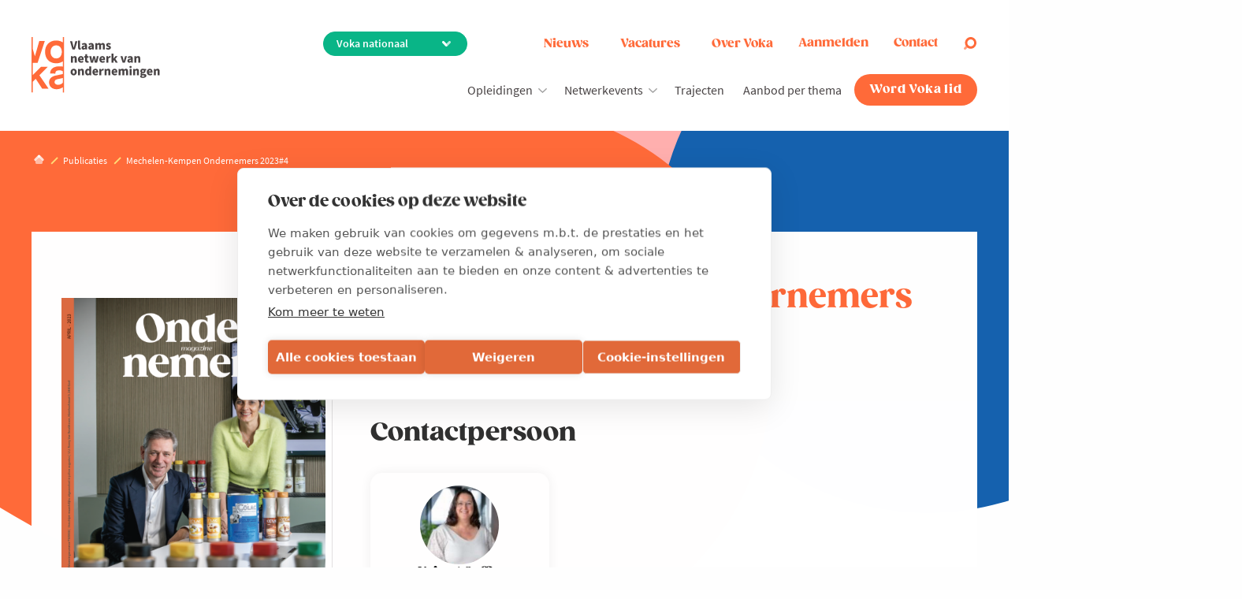

--- FILE ---
content_type: text/html; charset=UTF-8
request_url: https://www.voka.be/publicaties/Mechelen-kempen-ondernemers-2023-4
body_size: 33358
content:
<!DOCTYPE html>
<html lang="nl" dir="ltr" prefix="og: https://ogp.me/ns#">
<head>
  <!--<link href="https://fonts.googleapis.com/css?family=Roboto:400,400i,600,600i,700,700i|Zilla+Slab:400,400i,600,600i,700,700i" rel="stylesheet">-->
  <link rel="preconnect" href="https://fonts.googleapis.com">
  <link rel="preconnect" href="https://fonts.gstatic.com" crossorigin>
  <link href="https://fonts.googleapis.com/css2?family=Abril+Fatface&display=swap" rel="stylesheet">
  <link rel="manifest" href="/themes/appnotheme/manifest.json">
  <meta name="format-detection" content="telephone=no">
  <meta name="viewport" content="width=device-width, minimum-scale=1.0, maximum-scale=1.0, user-scalable=no">
  <meta charset="utf-8" />
<noscript><style>form.antibot * :not(.antibot-message) { display: none !important; }</style>
</noscript><style>/* @see https://github.com/aFarkas/lazysizes#broken-image-symbol */.js img.lazyload:not([src]) { visibility: hidden; }/* @see https://github.com/aFarkas/lazysizes#automatically-setting-the-sizes-attribute */.js img.lazyloaded[data-sizes=auto] { display: block; width: 100%; }</style>
<meta name="referrer" content="no-referrer" />
<meta property="og:site_name" content="Voka" />
<meta property="og:type" content="article" />
<meta property="og:title" content="Mechelen-Kempen Ondernemers 2023#4 | Voka" />
<meta property="og:image" content="https://www.voka.be/sites/default/files/images/Activiteiten/Mechelen-Kempen/2023-Opleidingen/2023%20-%20Ondernemers/MK_ondernemers%20april.png" />
<meta name="twitter:card" content="summary" />
<meta name="twitter:site" content="@vokavzw" />
<meta name="twitter:title" content="Mechelen-Kempen Ondernemers 2023#4 | Voka" />
<meta name="twitter:image" content="https://www.voka.be/sites/default/files/images/Activiteiten/Mechelen-Kempen/2023-Opleidingen/2023%20-%20Ondernemers/MK_ondernemers%20april.png" />
<link rel="alternate" hreflang="nl" href="https://www.voka.be/publicaties/Mechelen-kempen-ondernemers-2023-4" />
<meta name="MobileOptimized" content="width" />
<meta name="HandheldFriendly" content="true" />
<meta name="viewport" content="width=device-width, initial-scale=1.0" />
<link rel="icon" href="/themes/appnotheme/favicon.ico" type="image/vnd.microsoft.icon" />
<link rel="canonical" href="https://www.voka.be/publicaties/Mechelen-kempen-ondernemers-2023-4" />
<link rel="shortlink" href="https://www.voka.be/node/42408" />
<script>window.a2a_config=window.a2a_config||{};a2a_config.callbacks=[];a2a_config.overlays=[];a2a_config.templates={};</script>

    <title>Mechelen-Kempen Ondernemers 2023#4 | Voka</title>
    <link rel="stylesheet" media="all" href="/sites/default/files/css/css_U1XYmSemrwrKxdTdTp5X9gm6Te383AJbEH3Cfv7V0SY.css?delta=0&amp;language=nl&amp;theme=appnotheme&amp;include=[base64]" />
<link rel="stylesheet" media="all" href="/sites/default/files/css/css_GcS7SecQyoHyd7oalvnaos32o2c1kjv0GyIX4HyxpU8.css?delta=1&amp;language=nl&amp;theme=appnotheme&amp;include=[base64]" />
<link rel="stylesheet" media="print" href="/sites/default/files/css/css_utNr257oFp99mxeiVN8OgkxCXWZz6-I_aWWV3_L0RjQ.css?delta=2&amp;language=nl&amp;theme=appnotheme&amp;include=[base64]" />
<link rel="stylesheet" media="all" href="/sites/default/files/css/css_p42aiw6v9uJLBcYjYz_TGGr8WMKcKKFJMU1hPZrwd78.css?delta=3&amp;language=nl&amp;theme=appnotheme&amp;include=[base64]" />

      <script type="application/json" data-drupal-selector="drupal-settings-json">{"path":{"baseUrl":"\/","pathPrefix":"","currentPath":"node\/42408","currentPathIsAdmin":false,"isFront":false,"currentLanguage":"nl"},"pluralDelimiter":"\u0003","suppressDeprecationErrors":true,"ajaxPageState":{"libraries":"[base64]","theme":"appnotheme","theme_token":null},"ajaxTrustedUrl":{"form_action_p_pvdeGsVG5zNF_XLGPTvYSKCf43t8qZYSwcfZl2uzM":true,"\/publicaties\/Mechelen-kempen-ondernemers-2023-4?ajax_form=1":true},"gtag":{"tagId":"","consentMode":false,"otherIds":[],"events":[],"additionalConfigInfo":[]},"gtm":{"tagId":null,"settings":{"data_layer":"dataLayer","include_environment":false},"tagIds":["GTM-597VHB4"]},"dataLayer":{"defaultLang":"nl","languages":{"nl":{"id":"nl","name":"Nederlands","direction":"ltr","weight":5},"en":{"id":"en","name":"Engels","direction":"ltr","weight":6}}},"lazy":{"lazysizes":{"lazyClass":"lazyload","loadedClass":"lazyloaded","loadingClass":"lazyloading","preloadClass":"lazypreload","errorClass":"lazyerror","autosizesClass":"lazyautosizes","srcAttr":"data-src","srcsetAttr":"data-srcset","sizesAttr":"data-sizes","minSize":40,"customMedia":[],"init":true,"expFactor":1.5,"hFac":0.8,"loadMode":2,"loadHidden":true,"ricTimeout":0,"throttleDelay":125,"plugins":[]},"placeholderSrc":"","preferNative":false,"minified":true,"libraryPath":"\/libraries\/lazysizes"},"popup":{"cookie_expiration":"30","width":"90%","height":"95%"},"activeRegion":{"regionPageId":false,"cookieName":"active_region","cookieExpired":365},"ajax":{"edit-submit":{"wrapper":"sign-in-form","callback":"::ajaxLogin","event":"click","progress":{"type":"throbber"},"url":"\/publicaties\/Mechelen-kempen-ondernemers-2023-4?ajax_form=1","httpMethod":"POST","dialogType":"ajax","submit":{"_triggering_element_name":"op","_triggering_element_value":"Aanmelden"}},"edit-active-region":{"callback":[{},"setActiveRegionCallback"],"progress":{"type":"none"},"event":"change","url":"\/publicaties\/Mechelen-kempen-ondernemers-2023-4?ajax_form=1","httpMethod":"POST","dialogType":"ajax","submit":{"_triggering_element_name":"active_region"}},"edit-contact":{"callback":[{},"openContactFormPopup"],"progress":{"type":"none"},"event":"mousedown","keypress":true,"prevent":"click","url":"\/publicaties\/Mechelen-kempen-ondernemers-2023-4?ajax_form=1","httpMethod":"POST","dialogType":"ajax","submit":{"_triggering_element_name":"op","_triggering_element_value":"contacteer ons"}},"edit-active-region--2":{"callback":[{},"setActiveRegionCallback"],"progress":{"type":"none"},"event":"change","url":"\/publicaties\/Mechelen-kempen-ondernemers-2023-4?ajax_form=1","httpMethod":"POST","dialogType":"ajax","submit":{"_triggering_element_name":"active_region"}},"edit-active-region--3":{"callback":[{},"setActiveRegionCallback"],"progress":{"type":"none"},"event":"change","url":"\/publicaties\/Mechelen-kempen-ondernemers-2023-4?ajax_form=1","httpMethod":"POST","dialogType":"ajax","submit":{"_triggering_element_name":"active_region"}}},"antibot":{"forms":{"webform-submission-vzw-heeft-u-een-vraag-customer-s-node-42408-add-form":{"id":"webform-submission-vzw-heeft-u-een-vraag-customer-s-node-42408-add-form","key":"Yo6-qyJqkd2J3KEw965sQLRt810ZTXhGDLiPj168TvY"}}},"hcaptcha":{"src":"https:\/\/hcaptcha.com\/1\/api.js?hl=nl\u0026render=explicit\u0026onload=drupalHcaptchaOnload"},"chosen":{"selector":"select:not([data-drupal-selector=\u0022edit-topic\u0022]):visible","minimum_single":20,"minimum_multiple":20,"minimum_width":0,"use_relative_width":false,"options":{"disable_search":false,"disable_search_threshold":0,"allow_single_deselect":false,"allow_mobile":false,"add_helper_buttons":false,"search_contains":false,"placeholder_text_multiple":"Choose some options","placeholder_text_single":"Choose an option","no_results_text":"No results match","max_shown_results":null,"inherit_select_classes":true}},"user":{"uid":0,"permissionsHash":"1d327d41f29f788203022c7b149172ed977965767f47c9a6e8debf7f115c4e16"}}</script>
<script src="/core/assets/vendor/jquery/jquery.min.js?v=4.0.0-rc.1"></script>
<script src="/modules/contrib/jquery_deprecated_functions/js/jquery.deprecated.functions.js?v=1.x"></script>
<script src="/sites/default/files/js/js_mM6p_qhBAyx4DldynOkgQcfigeHFN6EeuYdbrun4i2U.js?scope=header&amp;delta=2&amp;language=nl&amp;theme=appnotheme&amp;include=[base64]"></script>
<script src="/modules/contrib/google_tag/js/gtag.js?t96r7d"></script>
<script src="/modules/contrib/google_tag/js/gtm.js?t96r7d"></script>

        <meta class="foundation-mq">
                                                                </head>
<body>
<a href="#main-content" class="visually-hidden focusable">
  Overslaan en naar de inhoud gaan
</a>

<noscript><iframe src="https://www.googletagmanager.com/ns.html?id=GTM-597VHB4"
                  height="0" width="0" style="display:none;visibility:hidden"></iframe></noscript>

  <div class="dialog-off-canvas-main-canvas" data-off-canvas-main-canvas>
        

<div class="svgicon">
  <svg xmlns="http://www.w3.org/2000/svg"><symbol id="ico-arrow-down" viewBox="0 0 24 24"><path d="M0 7.33L2.829 4.5l9.175 9.339L21.171 4.5 24 7.33 12.004 19.5z"/></symbol><symbol id="ico-calendar" viewBox="0 0 24 24"><g data-name="Layer 2"><g data-name="calendar"><path d="M18 4h-1V3a1 1 0 00-2 0v1H9V3a1 1 0 00-2 0v1H6a3 3 0 00-3 3v12a3 3 0 003 3h12a3 3 0 003-3V7a3 3 0 00-3-3zM6 6h1v1a1 1 0 002 0V6h6v1a1 1 0 002 0V6h1a1 1 0 011 1v4H5V7a1 1 0 011-1zm12 14H6a1 1 0 01-1-1v-6h14v6a1 1 0 01-1 1z"/><circle cx="8" cy="16" r="1"/><path d="M16 15h-4a1 1 0 000 2h4a1 1 0 000-2z"/></g></g></symbol><symbol id="ico-checklist" viewBox="0 0 29 29"><path d="M26.583 0h-20.3a2.42 2.42 0 00-2.416 2.417v22.716H.483a.483.483 0 00-.483.484v.966A2.42 2.42 0 002.417 29h20.3a2.42 2.42 0 002.416-2.417v-11.4l3-3A1.509 1.509 0 0026 10.05l-.867.867v-7.05h3.384A.483.483 0 0029 3.383v-.966A2.42 2.42 0 0026.583 0zM2.417 28.033a1.45 1.45 0 01-1.45-1.45V26.1H20.3v.483c.001.151.016.301.045.449.01.048.023.09.034.134a2.195 2.195 0 00.15.43c.042.088.089.174.14.257.025.04.049.081.077.12.014.02.024.042.038.06H2.417zm21.75-1.45a1.45 1.45 0 11-2.9 0v-.966a.483.483 0 00-.484-.484H4.833V2.417c0-.801.65-1.45 1.45-1.45H24.65c-.014.019-.025.04-.038.06-.028.039-.052.08-.077.12a2.423 2.423 0 00-.14.257c-.021.048-.041.092-.06.14a2.469 2.469 0 00-.09.29c-.011.045-.025.088-.034.134a2.412 2.412 0 00-.044.449v9.466l-6.142 6.142a.482.482 0 00-.127.225l-.483 1.933a.483.483 0 00.127.459.475.475 0 00.177.109c.052.02.106.03.161.032h.003c.04 0 .08-.005.117-.015l1.934-.483a.483.483 0 00.224-.127l4.009-4.008v10.433zm2.516-15.85a.555.555 0 01.767 0 .543.543 0 010 .767l-.383.383-.767-.766.383-.384zM25.617 11.8l.766.767-6.815 6.815-1.021.255.255-1.021 6.815-6.816zm2.416-8.9h-2.9v-.483a1.45 1.45 0 112.9 0V2.9z" fill="#FF8B01"/><path d="M19.817 2.9H9.184v.967h10.633V2.9zm-9.043 2.075l-.886.886a.47.47 0 00-.222-.061H7.249a.483.483 0 00-.483.483V8.7c0 .267.216.483.483.483h2.417a.483.483 0 00.483-.483V6.966l1.308-1.308-.683-.683zM9.182 8.216h-1.45v-1.45h1.25l-.625.625.684.684.141-.142v.283zM22.232 5.8h-10.15v.966h10.15V5.8zm-1.933 1.933h-8.217V8.7h8.217v-.967zm-9.525 2.076l-.886.886a.471.471 0 00-.222-.061H7.249a.483.483 0 00-.483.483v2.417c0 .267.216.483.483.483h2.417a.483.483 0 00.483-.483V11.8l1.308-1.308-.683-.683zM9.182 13.05h-1.45V11.6h1.25l-.625.625.684.684.141-.142v.283zm13.05-2.417h-10.15v.967h10.15v-.967zm-1.933 1.934h-8.217v.967h8.217v-.967zm-9.525 2.075l-.886.886a.47.47 0 00-.222-.061H7.249a.483.483 0 00-.483.483v2.417c0 .267.216.483.483.483h2.417a.483.483 0 00.483-.483v-1.734l1.308-1.308-.683-.683zm-1.592 3.241h-1.45v-1.45h1.25l-.625.625.684.684.141-.142v.283zm9.183-2.416h-6.283v.966h6.283v-.966zM16.432 17.4h-4.35v.967h4.35V17.4zm-5.658 2.075l-.886.886a.471.471 0 00-.222-.06H7.249a.483.483 0 00-.483.483V23.2c0 .267.216.483.483.483h2.417a.483.483 0 00.483-.483v-1.733l1.308-1.308-.683-.684zm-1.592 3.242h-1.45v-1.45h1.25l-.625.625.684.683.141-.141v.283zm7.25-2.417h-4.35v.966h4.35V20.3zm3.867 1.933h-8.217v.967h8.217v-.967z" fill="#FF8B01"/></symbol><symbol id="ico-close" viewBox="0 0 24 24"><path d="M12 0C5.373 0 0 5.373 0 12s5.373 12 12 12 12-5.373 12-12S18.627 0 12 0zm4.597 17.954l-4.591-4.55L7.451 18l-1.405-1.405 4.547-4.592L6 7.451l1.405-1.405 4.588 4.543L16.538 6l1.416 1.403-4.546 4.587L18 16.538l-1.403 1.416z"/></symbol><symbol id="ico-company" viewBox="0 0 51 51"><path d="M19.552 17h-1.7v1.7h1.7V17zm0 3.4h-1.7v1.7h1.7v-1.7zm0 3.4h-1.7v1.7h1.7v-1.7zm0 3.4h-1.7v1.7h1.7v-1.7zM22.95 17h-1.7v1.7h1.7V17zm0 3.4h-1.7v1.7h1.7v-1.7zm0 3.4h-1.7v1.7h1.7v-1.7zm0 3.4h-1.7v1.7h1.7v-1.7zM26.348 17h-1.7v1.7h1.7V17zm0 3.4h-1.7v1.7h1.7v-1.7zm0 3.4h-1.7v1.7h1.7v-1.7zm0 3.4h-1.7v1.7h1.7v-1.7zM29.75 17h-1.7v1.7h1.7V17zm-6.8-3.4h-1.7v1.7h1.7v-1.7zm3.398 0h-1.7v1.7h1.7v-1.7zm3.402 0h-1.7v1.7h1.7v-1.7zm0 6.8h-1.7v1.7h1.7v-1.7zm0 3.4h-1.7v1.7h1.7v-1.7zm0 3.4h-1.7v1.7h1.7v-1.7zm3.4-10.2h-1.7v1.7h1.7V17zm0 3.4h-1.7v1.7h1.7v-1.7zm0 3.4h-1.7v1.7h1.7v-1.7zm0 3.4h-1.7v1.7h1.7v-1.7z" fill="#FF8B01"/><path d="M50.151 12.75H37.4V.85a.85.85 0 00-.849-.85H14.45a.85.85 0 00-.85.849V12.75H.85a.85.85 0 00-.85.849V44.2c0 .47.38.85.849.85h1.778a5.1 5.1 0 00-.077.85v4.25c0 .47.38.85.849.85H47.6c.47 0 .85-.38.85-.849V45.9a5.079 5.079 0 00-.077-.85h1.777c.47 0 .85-.38.85-.849V13.6a.85.85 0 00-.849-.85zM36.55 36.55a1.7 1.7 0 11-3.4 0 1.7 1.7 0 013.4 0zm-20.4-1.7a1.7 1.7 0 110 3.4 1.7 1.7 0 010-3.4zm-5.1 14.45h-6.8v-3.4a3.4 3.4 0 116.8 0v3.4zm-5.1-10.2a1.7 1.7 0 113.4 0 1.7 1.7 0 01-3.4 0zm5.229 3.126a5.092 5.092 0 00-1.07-.791 3.4 3.4 0 10-4.918 0A5.133 5.133 0 003.24 43.35H1.7v-28.9h11.9v19.875a3.354 3.354 0 00.09 4.56 5.114 5.114 0 00-2.511 3.341zM19.55 49.3h-6.8v-5.95a3.4 3.4 0 116.8 0v5.95zm10.2 0h-8.5v-5.95a4.25 4.25 0 018.5 0v5.95zm-6.8-14.45a2.55 2.55 0 115.1 0 2.55 2.55 0 01-5.1 0zm7.727 5.578a5.988 5.988 0 00-2.439-2.355 4.25 4.25 0 10-5.476 0 5.988 5.988 0 00-2.439 2.355 5.134 5.134 0 00-1.713-1.543 3.376 3.376 0 00-3.31-5.614V1.7h20.4v31.57a3.36 3.36 0 00-.85-.12 3.391 3.391 0 00-2.46 5.735 5.134 5.134 0 00-1.713 1.543zM38.25 45.9v3.4h-6.8v-5.95a3.4 3.4 0 116.8 0v2.55zm8.5 3.4h-6.8v-3.4a3.4 3.4 0 116.8 0v3.4zm-5.1-10.2a1.7 1.7 0 113.4 0 1.7 1.7 0 01-3.4 0zm7.65 4.25h-1.54a5.132 5.132 0 00-1.95-1.915 3.4 3.4 0 10-4.92 0 5.138 5.138 0 00-1.069.791 5.114 5.114 0 00-2.511-3.341 3.354 3.354 0 00.09-4.56V14.45h11.9v28.9z" fill="#FF8B01"/><path d="M41.65 19.55h-1.7v13.6h1.7v-13.6zm5.1 0h-1.7v13.6h1.7v-13.6zm-40.8 0h-1.7v13.6h1.7v-13.6zm5.102 0h-1.7v13.6h1.7v-13.6zM30.602 3.4H20.4a.85.85 0 00-.85.849v6.8c0 .47.38.85.849.85h10.2c.47.001.85-.379.85-.848V4.25a.85.85 0 00-.848-.85zm-.851 6.8h-8.5V5.1h8.5v5.1z" fill="#FF8B01"/></symbol><symbol id="ico-download" viewBox="0 0 24 24"><g data-name="Layer 2"><g data-name="download"><rect x="4" y="18" width="16" height="2" rx="1" ry="1"/><rect x="3" y="17" width="4" height="2" rx="1" ry="1" transform="rotate(-90 5 18)"/><rect x="17" y="17" width="4" height="2" rx="1" ry="1" transform="rotate(-90 19 18)"/><path d="M12 15a1 1 0 01-.58-.18l-4-2.82a1 1 0 01-.24-1.39 1 1 0 011.4-.24L12 12.76l3.4-2.56a1 1 0 011.2 1.6l-4 3a1 1 0 01-.6.2z"/><path d="M12 13a1 1 0 01-1-1V4a1 1 0 012 0v8a1 1 0 01-1 1z"/></g></g></symbol><symbol id="ico-event" viewBox="0 0 24 24"><style>.ico-event-path{stroke:none}</style><path class="ico-event-path" d="M12.5 23.7c3.9 0 7-3.2 7-7v-5.4c0-3.9-3.2-7-7-7s-7 3.2-7 7v5.4c-.1 3.8 3.1 7 7 7zm0-18.5c3.3 0 5.9 2.7 5.9 5.9v5.4c0 3.3-2.7 5.9-5.9 5.9s-5.9-2.7-5.9-5.9v-5.4c-.1-3.2 2.6-5.9 5.9-5.9z"/><path class="ico-event-path" d="M14 18.5c0-.8-.6-1.4-1.4-1.4-.8 0-1.4.6-1.4 1.4 0 .8.6 1.4 1.4 1.4.8 0 1.4-.7 1.4-1.4z"/><path class="ico-event-path" d="M12.6 19.1h.4c5.4-.2 9.1-3.7 9.1-8.6 0-5.2-4.3-9.5-9.5-9.5s-9.5 4.3-9.5 9.5V14H6v-1.1H4.2v-2.4c0-4.6 3.8-8.4 8.4-8.4 4.6 0 8.4 3.8 8.4 8.4 0 4.3-3.2 7.3-8.1 7.5h-.3v1.1z"/></symbol><symbol id="ico-facebook-basic" viewBox="0 0 24 24"><path d="M9 8H6v4h3v12h5V12h3.642L18 8h-4V6.333C14 5.378 14.192 5 15.115 5H18V0h-3.808C10.596 0 9 1.583 9 4.615V8z"/></symbol><symbol id="ico-facebook" viewBox="0 0 40 40"><path d="M20 0C9 0 0 9 0 20s9 20 20 20 20-9 20-20S31 0 20 0zm6.9 11.6h-2.5c-2 0-2.4.9-2.4 2.3v3h4.7l-.6 4.8H22v12.2h-4.9V21.7H13v-4.8h4.1v-3.5c0-4.1 2.5-6.3 6.1-6.3 1.7 0 3.2.1 3.7.2v4.3z"/></symbol><symbol id="ico-home" viewBox="0 0 15 16"><path opacity=".8" d="M14.439 8.14L8.86 2.56a1.913 1.913 0 00-1.73-.523c-.364.07-.712.244-.994.527L.561 8.14a1.916 1.916 0 102.71 2.71L7.5 6.618l4.23 4.23a1.916 1.916 0 102.709-2.71z" fill="#fff"/><path d="M7.13 2.038a1.916 1.916 0 00-.98 3.233L7.5 6.62l1.346-1.346A1.916 1.916 0 007.13 2.038z" fill="#fff"/><path opacity=".56" d="M11.729 10.83L7.5 6.6l-4.229 4.23A1.905 1.905 0 012 11.381v2.598a2 2 0 002 2h7a2 2 0 002-2v-2.598a1.905 1.905 0 01-1.271-.553z" fill="#fff"/></symbol><symbol id="ico-idea" viewBox="0 0 30 30"><path d="M15 1.2C9.4 1.2 4.9 5.7 4.9 11.3c0 1.8.5 3.5 1.3 5 .8 1.3 1.8 2.5 3.1 3.4v9.1h11.3v-9.1c1.3-.9 2.4-2 3.1-3.4.9-1.5 1.3-3.3 1.3-5 .1-5.6-4.4-10.1-10-10.1zm-4 21.1h8v1.6h-8v-1.6zm.8-10.2c-.4 0-.8-.4-.8-.8s.4-.8.8-.8.8.4.8.8c0 .5-.4.8-.8.8zm4 1.6v7h-1.6v-7h1.6zm1.6-2.4c0-.4.4-.8.8-.8s.8.4.8.8-.4.8-.8.8-.8-.3-.8-.8zM11 27.2v-1.6h8v1.6h-8zm11.4-11.7c-.7 1.2-1.7 2.3-3 3l-.4.3v1.9h-1.6v-7h.8c1.3 0 2.4-1.1 2.4-2.4s-1.1-2.4-2.4-2.4c-1.3 0-2.4 1.1-2.4 2.4 0 .3 0 .6.1.8H14c.1-.3.1-.5.1-.8 0-1.3-1.1-2.4-2.4-2.4S9.3 10 9.3 11.3s1.1 2.4 2.4 2.4h.8v7H11v-1.9l-.4-.2c-1.2-.7-2.2-1.8-3-3-.7-1.3-1.1-2.7-1.1-4.2 0-4.7 3.8-8.5 8.5-8.5s8.5 3.8 8.5 8.5c0 1.4-.4 2.9-1.1 4.1z"/></symbol><symbol id="ico-info-light" viewBox="0 0 50.1 50.1"><path d="M25 .8C11.7.8.8 11.7.8 25 .8 38.4 11.6 49.2 25 49.2S49.3 38.4 49.3 25C49.3 11.7 38.4.8 25 .8zm0 45.3C13.4 46.1 4 36.7 4 25 4 13.4 13.4 4 25 4s21.1 9.3 21.1 21S36.7 46.1 25 46.1z"/><path d="M29.7 35.6v.8c0 .6-.5 1.2-1.2 1.2h-7c-.6 0-1.2-.5-1.2-1.2v-.8c0-.6.5-1.2 1.2-1.2h1.2V22.7h-1.2c-.6 0-1.2-.5-1.2-1.2v-.8c0-.6.5-1.2 1.2-1.2h4.7c.6 0 1.2.5 1.2 1.2v13.7h1.2c.6 0 1.1.6 1.1 1.2z"/><circle cx="25" cy="14.1" r="3.1"/></symbol><symbol id="ico-instagram-basic" viewBox="0 0 24 24"><path d="M3.3.3c-1.6 0-3 1.4-3 3v17.3c0 1.6 1.4 3 3 3h17.3c1.6 0 3-1.4 3-3V3.3c0-1.6-1.4-3-3-3H3.3zm0 2h17.3c.6 0 1 .4 1 1V11h-4.1c-.5-2.6-2.8-4.7-5.6-4.7s-5.1 2-5.6 4.7h-4V3.3c0-.5.5-1 1-1zm15.4 2c-.7 0-1.3.6-1.3 1.3 0 .7.6 1.3 1.3 1.3.7.1 1.3-.5 1.3-1.2 0-.8-.6-1.4-1.3-1.4zm-6.7 4c2 0 3.7 1.6 3.7 3.7S14 15.7 12 15.7 8.3 14 8.3 12 10 8.3 12 8.3zM2.3 13h4.1c.5 2.6 2.8 4.7 5.6 4.7s5.1-2 5.6-4.7h4.1v7.7c0 .6-.4 1-1 1H3.3c-.6 0-1-.4-1-1V13z"/></symbol><symbol id="ico-instagram" viewBox="0 0 24 24"><path d="M12 .7C8.9.7 8.5.7 7.3.8c-1.2 0-2 .2-2.7.5-.8.3-1.4.7-2 1.3-.6.6-1 1.3-1.3 2C1 5.3.8 6.1.8 7.3.7 8.5.7 8.9.7 12s0 3.5.1 4.7c.1 1.2.2 2 .5 2.7.3.7.7 1.4 1.3 2 .6.6 1.3 1 2 1.3.7.3 1.5.5 2.7.5 1.2.1 1.6.1 4.7.1s3.5 0 4.7-.1c1.2-.1 2-.2 2.7-.5.7-.3 1.4-.7 2-1.3.6-.6 1-1.3 1.3-2 .3-.7.5-1.5.5-2.7.1-1.2.1-1.6.1-4.7s0-3.5-.1-4.7c-.1-1.2-.2-2-.5-2.7-.3-.7-.7-1.4-1.3-2-.6-.6-1.3-1-2-1.3-.7-.3-1.5-.5-2.7-.5C15.5.7 15.1.7 12 .7zm0 2c3 0 3.4 0 4.6.1 1.1.1 1.7.2 2.1.4.5.2.9.4 1.3.8s.6.8.8 1.3c.2.4.3 1 .4 2.1.1 1.2.1 1.6.1 4.6 0 3 0 3.4-.1 4.6-.1 1.1-.2 1.7-.4 2.1-.2.5-.5.9-.8 1.3-.4.4-.8.6-1.3.8-.4.2-1 .3-2.1.4-1.2.1-1.6.1-4.6.1-3 0-3.4 0-4.6-.1-1.1-.1-1.7-.2-2.1-.4-.5-.2-.9-.4-1.3-.8s-.6-.8-.8-1.3c-.2-.4-.3-1-.4-2.1-.1-1.2-.1-1.6-.1-4.6 0-3 0-3.4.1-4.6 0-1.1.2-1.7.4-2.1.2-.5.4-.9.8-1.3s.8-.6 1.3-.8c.4-.2 1-.3 2.1-.4 1.2-.1 1.6-.1 4.6-.1zm0 3.5c-3.2 0-5.8 2.6-5.8 5.8 0 3.2 2.6 5.8 5.8 5.8 3.2 0 5.8-2.6 5.8-5.8 0-3.2-2.6-5.8-5.8-5.8zm0 9.6c-2.1 0-3.8-1.7-3.8-3.8 0-2.1 1.7-3.8 3.8-3.8 2.1 0 3.8 1.7 3.8 3.8 0 2.1-1.7 3.8-3.8 3.8zM19.4 6c0 .8-.6 1.4-1.4 1.4-.7 0-1.4-.6-1.4-1.4 0-.8.6-1.4 1.4-1.4.8 0 1.4.6 1.4 1.4z" fill-rule="evenodd" clip-rule="evenodd"/></symbol><symbol id="ico-knowledge" viewBox="0 0 29 29"><path d="M17.707 17.525a6.858 6.858 0 004.277-6.456c0-3.887-3.358-7.05-7.486-7.05-4.127 0-7.486 3.163-7.486 7.05a6.858 6.858 0 004.277 6.456l.058.032.397.65a1.48 1.48 0 00-.35 2.282 1.49 1.49 0 001.108 2.495h3.993a1.49 1.49 0 001.107-2.495 1.48 1.48 0 00-.349-2.282l.396-.65.058-.032zm-1.212 4.46h-3.993a.499.499 0 110-.997h3.993a.5.5 0 010 .998zm0-1.995h-3.993a.5.5 0 010-.998h3.993a.499.499 0 110 .998zm.76-3.355l-.2.109a.502.502 0 00-.188.179l-.653 1.07h-.218v-3.786l2.349-2.349-.706-.705-2.495 2.495a.499.499 0 00-.146.353v3.992h-.999v-3.992a.499.499 0 00-.146-.353l-2.495-2.495-.706.705 2.35 2.35v3.785h-.22l-.652-1.07a.502.502 0 00-.188-.18l-.2-.108a.525.525 0 00-.049-.023 5.877 5.877 0 01-3.682-5.543c0-3.337 2.91-6.051 6.487-6.051 3.578 0 6.488 2.714 6.488 6.05a5.877 5.877 0 01-3.682 5.544.539.539 0 00-.05.023zM4.243 4.072l-.446.893L6.79 6.462l.446-.893-2.994-1.497zm20.577.192l-3.175 1.06.315.946 3.176-1.06-.316-.946zM5.018 10.507H2.023v.998h2.995v-.998zm21.957 0H23.98v.998h2.995v-.998zM6.787 16.548l-2.994 1.497.446.893 2.995-1.497-.447-.893zm15.421.002l-.446.893 2.994 1.497.446-.893-2.994-1.497zM14.998.526H14v2.496h.998V.526z" fill="#FF8B01"/><path d="M28.973 23.982v-.998c-6.51 0-13.43 1.574-13.474 4.491h-1.997c-.045-2.917-6.964-4.491-13.475-4.491v.998c7.312 0 12.417 1.835 12.474 3.494H.027v.998h28.946v-.998H16.5c.058-1.66 5.163-3.494 12.474-3.494z" fill="#FF8B01"/><path d="M.053 25.48L0 26.477l9.484.5.052-.997-9.483-.5zm28.892 0l-9.484.5.053.997 9.483-.5-.052-.997z" fill="#FF8B01"/></symbol><symbol id="ico-linkedin-basic" viewBox="0 0 24 24"><path d="M4.98 3.5C4.98 4.881 3.87 6 2.5 6S.02 4.881.02 3.5C.02 2.12 1.13 1 2.5 1s2.48 1.12 2.48 2.5zM5 8H0v16h5V8zm7.982 0H8.014v16h4.969v-8.399c0-4.67 6.029-5.052 6.029 0V24H24V13.869c0-7.88-8.922-7.593-11.018-3.714V8z"/></symbol><symbol id="ico-linkedin" viewBox="0 0 40 40"><path d="M20 0C9 0 0 9 0 20s9 20 20 20 20-9 20-20S31 0 20 0zm-5.7 29.5H9.5V15.4h4.7v14.1zm-2.4-16.1c-1.6 0-2.7-1.1-2.7-2.5s1.1-2.5 2.7-2.5 2.6 1.1 2.7 2.5c0 1.4-1.1 2.5-2.7 2.5zm19.5 16.1h-4.7V22c0-1.9-.7-3.2-2.4-3.2-1.3 0-2.1.9-2.4 1.7-.1.3-.2.7-.2 1.1v7.9H17s.1-12.9 0-14.2h4.7v2c.6-1 1.8-2.3 4.3-2.3 3.1 0 5.5 2 5.5 6.4v8.1z"/></symbol><symbol id="ico-lobby" viewBox="0 0 24 24"><path d="M5.6 12h.1c.2 0 .3-.1.4-.2l2.4-3.6h10.3c.5 0 .9-.2 1.2-.5s.5-.8.5-1.2V2.3c0-.5-.2-.9-.5-1.2-.3-.3-.8-.5-1.2-.5H7.1c-1 0-1.8.8-1.8 1.8v9.2c0 .1.1.3.3.4zm.7-9.7c0-.4.4-.8.8-.8h11.8c.2 0 .4.1.6.2s.2.4.2.6v4.1c0 .2-.1.4-.2.6s-.4.2-.6.2H8.3c-.1 0-.3.1-.4.2L6.3 9.9V2.3zm2.2 15c.4-.5.6-1 .7-1.6.6-.2 1-.7 1-1.4 0-.6-.4-1.2-1-1.4v-1.5c0-.3-.2-.5-.5-.5s-.5.2-.5.5v1.9c0 .1.1.2.1.3.1.1.2.1.3.1.3 0 .5.2.5.5s-.2.5-.5.5-.5.2-.5.5c0 1.3-1.1 2.4-2.4 2.4-1.3 0-2.4-1.1-2.4-2.4 0-.1-.1-.2-.1-.3-.1-.1-.2-.1-.3-.1-.3 0-.5-.2-.5-.5s.2-.5.5-.5c.1 0 .2-.1.3-.1.1-.1.1-.2.1-.3v-1.9c0-.3-.2-.5-.5-.5s-.5.2-.5.5V13c-.6.2-1 .7-1 1.4 0 .6.4 1.2 1 1.4.1.6.3 1.1.6 1.6-1 .2-1.9 1.3-1.9 2.5V23c0 .1.1.2.1.3.1.1.2.1.3.1H10c.1 0 .2-.1.3-.1.1-.1.1-.2.1-.3v-3.1c.2-1.2-.7-2.3-1.9-2.6zm1.1 5.2H2v-2.6c0-.9.8-1.7 1.7-1.7h.4c.5.3 1.1.5 1.7.5.6 0 1.2-.2 1.7-.5h.4c.9 0 1.7.8 1.7 1.7v2.6zm11.3-5.2c.4-.5.6-1 .7-1.6.6-.2 1-.7 1-1.4 0-.6-.4-1.2-1-1.4v-1.5c0-.3-.2-.5-.5-.5s-.5.2-.5.5v1.9c0 .1.1.2.1.3.1.1.2.1.3.1.3 0 .5.2.5.5s-.2.5-.5.5-.5.2-.5.5c0 1.3-1.1 2.4-2.4 2.4-1.3 0-2.4-1.1-2.4-2.4 0-.1-.1-.2-.1-.3-.1-.1-.2-.1-.3-.1-.3 0-.5-.2-.5-.5s.2-.5.5-.5c.1 0 .2-.1.3-.1.1-.1.1-.2.1-.3v-1.9c0-.3-.2-.5-.5-.5s-.5.2-.5.5V13c-.6.2-1 .8-1 1.4 0 .6.4 1.2 1 1.3.1.6.3 1.1.6 1.6-1.2.3-2.1 1.4-2.1 2.6V23c0 .1.1.2.1.3.1.1.2.1.3.1h8.6c.1 0 .2-.1.3-.1.1-.1.1-.2.1-.3v-3.1c.4-1.2-.5-2.3-1.7-2.6zm1.1 5.2h-7.7v-2.6c0-.9.8-1.7 1.7-1.7h.4c.5.3 1.1.5 1.7.5.6 0 1.2-.2 1.7-.5h.4c.9 0 1.7.8 1.7 1.7v2.6z"/></symbol><symbol id="ico-location" viewBox="0 0 29 29"><path d="M9.969 6.004a.567.567 0 100-1.133.567.567 0 000 1.133z" fill="#FF8B01"/><path d="M14.498 29c.175 0 .34-.08.447-.218.405-.52 9.918-12.797 9.918-18.247C24.863 5.022 20.243 0 14.498 0 8.759 0 4.133 5.015 4.133 10.535c0 5.45 9.513 17.727 9.918 18.247a.567.567 0 00.447.218zM5.266 10.535c0-5.009 4.314-9.402 9.232-9.402 4.918 0 9.232 4.393 9.232 9.402 0 4.215-6.692 13.598-9.232 16.965-2.559-3.39-9.232-12.76-9.232-16.965z" fill="#FF8B01"/><path d="M21.863 10.535c0-4.06-3.303-7.363-7.363-7.363-.967 0-1.86.177-2.81.557a.567.567 0 00.421 1.052c.823-.33 1.56-.476 2.389-.476a6.238 6.238 0 016.23 6.23 6.238 6.238 0 01-6.23 6.23 6.238 6.238 0 01-6.23-6.23c0-1.066.267-2.09.794-3.043a.566.566 0 00-.99-.548 7.341 7.341 0 00-.937 3.591c0 4.06 3.303 7.363 7.363 7.363 4.06 0 7.363-3.303 7.363-7.363z" fill="#FF8B01"/><path d="M14.5 8.27a.567.567 0 100-1.134.567.567 0 000 1.134zm-.566 5.097a.566.566 0 101.132 0V9.97a.566.566 0 10-1.132 0v3.398z" fill="#FF8B01"/></symbol><symbol id="ico-mail-basic" viewBox="0 0 24 24"><path d="M0 3v18h24V3H0zm21.518 2L12 12.713 2.482 5h19.036zM2 19V7.183l10 8.104 10-8.104V19H2z"/></symbol><symbol id="ico-mail-preferences" viewBox="0 0 24 24"><path d="M15 21c0 1.598-1.392 3-2.971 3S9 22.598 9 21h6zm.137-17.055a2.103 2.103 0 01-1.041-1.82v-.003C14.097.95 13.158 0 12 0S9.903.95 9.903 2.122v.003a2.1 2.1 0 01-1.041 1.82C4.194 6.654 6.877 15.66 2 17.251V19h20v-1.749c-4.877-1.591-2.193-10.598-6.863-13.306zM12 1a1.001 1.001 0 010 2 1 1 0 010-2zM5.549 17c1.189-1.667 1.605-3.891 1.964-5.815.447-2.39.869-4.648 2.354-5.509 1.38-.801 2.956-.76 4.267 0 1.485.861 1.907 3.119 2.354 5.509.359 1.924.775 4.148 1.964 5.815H5.549zm15.229-7.679c.18.721.05 1.446-.304 2.035l.97.584a3.808 3.808 0 00.433-2.892 3.802 3.802 0 00-1.739-2.351l-.582.97a2.68 2.68 0 011.222 1.654zm.396-4.346l-.597.995a4.667 4.667 0 011.595 6.408l.994.598a5.825 5.825 0 00-1.992-8.001zM4.444 7.667l-.582-.97a3.805 3.805 0 00-1.739 2.351 3.81 3.81 0 00.433 2.892l.97-.584a2.678 2.678 0 01-.304-2.035 2.68 2.68 0 011.222-1.654zM0 9.975c0 1.074.299 2.108.835 3l.994-.598a4.66 4.66 0 01-.53-3.534A4.657 4.657 0 013.423 5.97l-.597-.995a5.825 5.825 0 00-2.826 5z"/></symbol><symbol id="ico-mail-update" viewBox="0 0 20 20"><path d="M17.7 3.4H2.3C1.1 3.4.1 4.4.1 5.6v8.8c0 1.2 1 2.2 2.2 2.2h15.4c1.2 0 2.2-1 2.2-2.2V5.6c0-1.2-1-2.2-2.2-2.2zm-2.1 2.2L10 9.8 4.4 5.6h11.2zM2.3 14.4V6.9L9.4 12c.2.1.4.2.6.2s.4-.1.6-.2l7.1-5.1v7.5H2.3z"/></symbol><symbol id="ico-mail" viewBox="0 0 40 40"><path d="M28.5 13.6h-17c-.7 0-1.3.6-1.3 1.3V25c0 .7.6 1.3 1.3 1.3h16.9c.7 0 1.3-.6 1.3-1.3V14.9c.1-.7-.5-1.3-1.2-1.3zm-.2 3c-.1.2-.2.4-.4.5l-7 4c-.3.2-.6.3-1 .3-.3 0-.7-.1-1-.3l-6.9-4c-.4-.2-.5-.7-.3-1 .1-.2.4-.4.7-.4.1 0 .3 0 .4.1l7 4c.1 0 .1.1.2.1s.2 0 .2-.1l7-4c.1-.1.2-.1.4-.1.3 0 .5.1.7.4v.5z"/><path d="M20 0C9 0 0 9 0 20s9 20 20 20 20-9 20-20S31 0 20 0zm11.3 25.1c0 .8-.3 1.5-.8 2s-1.3.8-2 .8h-17c-1.6 0-2.9-1.3-2.9-2.9V14.9c0-1.6 1.3-2.9 2.9-2.9h16.9c1.6 0 2.9 1.3 2.9 2.9v10.2z"/></symbol><symbol id="ico-options" viewBox="0 0 30 30"><path d="M26.9 11.9c-1.4 0-2.6.9-3 2.2H22c-.2-1.3-.7-2.5-1.4-3.4L22 9.3c.5.2 1 .4 1.5.4.8 0 1.6-.3 2.2-.9 1.2-1.2 1.2-3.2 0-4.4-.6-.6-1.4-.9-2.2-.9-.8 0-1.6.3-2.2.9-.6.6-.9 1.4-.9 2.2 0 .5.1 1 .4 1.5l-1.4 1.4c-1-.8-2.2-1.3-3.4-1.4v-2c1.3-.4 2.2-1.6 2.2-3C18.1 1.4 16.7 0 15 0s-3.1 1.4-3.1 3.1c0 1.4.9 2.6 2.2 3V8c-1.3.2-2.5.7-3.4 1.4L9.3 8.1c.2-.5.4-1 .4-1.5 0-.8-.3-1.6-.9-2.2-.6-.6-1.4-.9-2.2-.9-.8 0-1.6.3-2.2.9-1.2 1.2-1.2 3.2 0 4.4.6.6 1.4.9 2.2.9.5 0 1-.1 1.5-.4l1.4 1.4c-.8 1-1.3 2.1-1.4 3.4h-2c-.4-1.3-1.6-2.2-3-2.2C1.4 11.9 0 13.3 0 15c0 1.7 1.4 3.1 3.1 3.1 1.4 0 2.6-.9 3-2.2H8c.2 1.3.7 2.5 1.4 3.4L8 20.7c-1.2-.6-2.7-.5-3.7.5-1.2 1.2-1.2 3.2 0 4.4.6.6 1.4.9 2.2.9.8 0 1.6-.3 2.2-.9.6-.6.9-1.4.9-2.2 0-.5-.1-1-.4-1.5l1.4-1.4c1 .8 2.2 1.3 3.4 1.4v1.9c-1.3.4-2.2 1.6-2.2 3 0 1.7 1.4 3.1 3.1 3.1s3.1-1.4 3.1-3.1c0-1.4-.9-2.6-2.2-3V22c1.3-.2 2.5-.7 3.4-1.4l1.4 1.4c-.2.5-.4 1-.4 1.5 0 .8.3 1.6.9 2.2.6.6 1.4.9 2.2.9.8 0 1.6-.3 2.2-.9 1.2-1.2 1.2-3.2 0-4.4-1-1-2.5-1.2-3.7-.5l-1.4-1.4c.8-1 1.3-2.2 1.4-3.4h1.9c.4 1.3 1.6 2.2 3 2.2 1.7 0 3.1-1.4 3.1-3.1.2-1.8-1.2-3.2-2.9-3.2zm-4.4-6.3c.3-.3.6-.4.9-.4.4 0 .7.1 1 .4.5.5.5 1.4 0 1.9s-1.4.5-1.9 0c-.2-.3-.4-.6-.4-1 0-.3.1-.6.4-.9zm-15 1.9c-.5.6-1.3.6-1.9 0-.5-.5-.5-1.3 0-1.9.2-.3.6-.4 1-.4s.7.1.9.4c.2.2.4.6.4.9 0 .5-.1.8-.4 1zm-4.4 8.8c-.7 0-1.3-.6-1.3-1.3s.6-1.4 1.3-1.4c.7 0 1.4.6 1.4 1.4s-.7 1.3-1.4 1.3zm4.4 8.1c-.3.3-.6.4-.9.4-.4 0-.7-.1-1-.4-.5-.5-.5-1.4 0-1.9s1.4-.5 1.9 0c.2.3.4.6.4 1s-.1.6-.4.9zm15-1.9c.3-.3.6-.4.9-.4.4 0 .7.1 1 .4.5.5.5 1.4 0 1.9-.2.3-.6.4-1 .4s-.7-.1-.9-.4c-.2-.2-.4-.6-.4-1s.1-.7.4-.9zM13.7 3.1c0-.7.6-1.3 1.3-1.3s1.3.6 1.3 1.3-.6 1.4-1.3 1.4-1.3-.7-1.3-1.4zm2.6 23.8c0 .7-.6 1.3-1.3 1.3s-1.3-.6-1.3-1.3c0-.7.6-1.3 1.3-1.3s1.3.6 1.3 1.3zM15 20.3c-2.9 0-5.3-2.4-5.3-5.3s2.4-5.3 5.3-5.3 5.3 2.4 5.3 5.3-2.4 5.3-5.3 5.3zm11.9-4c-.7 0-1.4-.6-1.4-1.3s.6-1.4 1.4-1.4c.7 0 1.3.6 1.3 1.4s-.6 1.3-1.3 1.3z"/><path d="M15 11.5c-1.9 0-3.5 1.6-3.5 3.5s1.6 3.5 3.5 3.5 3.5-1.6 3.5-3.5-1.6-3.5-3.5-3.5zm0 5.3c-1 0-1.8-.8-1.8-1.8s.8-1.8 1.8-1.8 1.8.8 1.8 1.8-.8 1.8-1.8 1.8z"/></symbol><symbol id="ico-phone" viewBox="0 0 20 20"><path d="M14 0H6C4.9 0 4 .9 4 2v16c0 1.1.9 2 2 2h8c1.1 0 2-.9 2-2V2c0-1.1-.9-2-2-2zm0 2v2H6V2h8zm0 4v8H6V6h8zM6 18v-2h8v2H6z"/></symbol><symbol id="ico-play-circle" viewBox="0 0 30.1 30"><path d="M20 14.4l-6.2-4.5c-.2-.2-.5-.2-.8-.1-.3.1-.4.4-.4.7v9.1c0 .3.2.5.4.7.1.1.2.1.3.1.2 0 .3 0 .4-.1l6.2-4.5c.2-.1.3-.4.3-.6.1-.4 0-.6-.2-.8z"/><path d="M15 0C6.7 0 0 6.7 0 15s6.7 15 15 15 15-6.7 15-15c.1-8.3-6.7-15-15-15zm0 27.5C8.1 27.5 2.5 21.9 2.5 15S8.1 2.5 15 2.5 27.5 8.1 27.5 15 21.9 27.5 15 27.5z"/></symbol><symbol id="ico-play" viewBox="0 0 12 16.3"><path d="M12 8.2c0 .4-.2.7-.5.9l-9.7 7c-.2.2-.4.2-.7.2-.2 0-.4 0-.5-.1-.4-.2-.6-.6-.6-1v-14C0 .8.2.4.6.2c.4-.3.9-.2 1.2 0l9.7 7c.3.3.5.6.5 1z"/></symbol><symbol id="ico-question-mark" viewBox="0 0 50.1 50.1"><path d="M25 .8C11.7.8.8 11.7.8 25 .8 38.4 11.6 49.2 25 49.2c13.4 0 24.2-10.8 24.2-24.2C49.3 11.7 38.4.8 25 .8zm0 44.7C13.8 45.5 4.6 36.3 4.6 25 4.6 13.8 13.8 4.6 25 4.6c11.3 0 20.4 9.1 20.4 20.4.1 11.3-9.1 20.5-20.4 20.5z"/><circle cx="25" cy="36.6" r="2.4"/><path d="M32.6 20.6c0 3.5-2.4 6.5-5.7 7.3V31c0 1-.8 1.9-1.9 1.9s-1.8-.9-1.8-1.9v-4.7c0-1 .8-1.9 1.9-1.9 2.1 0 3.8-1.7 3.8-3.8s-1.7-3.8-3.8-3.8-3.8 1.7-3.8 3.8c0 1-.8 1.9-1.9 1.9s-1.9-.8-1.9-1.9c0-4.2 3.4-7.6 7.6-7.6s7.5 3.4 7.5 7.6z"/></symbol><symbol id="ico-region" viewBox="2 2 28 28"><path d="M16 3C10.5 3 6 7.5 6 13c0 8.4 9 15.5 9.4 15.8.2.1.4.2.6.2s.4-.1.6-.2C17 28.5 26 21.4 26 13c0-5.5-4.5-10-10-10zm0 14c-2.2 0-4-1.8-4-4s1.8-4 4-4 4 1.8 4 4-1.8 4-4 4z"/></symbol><symbol id="ico-results" viewBox="0 0 30 30"><path d="M30 22.6V2.7H0v19.9h11.5v2.9H6.2v1.8h17.6v-1.8h-5.3v-2.9H30zM28.2 4.4v12.3H1.8V4.4h26.4zM1.8 18.5h26.5v2.3H1.8v-2.3zm15 7.1h-3.5v-2.9h3.5v2.9z"/><path d="M10.6 9.7H5.3V15h5.3V9.7zm-1.8 3.5H7.1v-1.8h1.8v1.8zM17.6 8h-5.3v7h5.3V8zm-1.7 5.2h-1.8V9.7h1.8v3.5zm8.8-7h-5.3V15h5.3V6.2zm-1.8 7h-1.8V8h1.8v5.2z"/></symbol><symbol id="ico-school" viewBox="0 0 53 53"><path d="M27.354 40.584V15.058a.855.855 0 10-1.71 0v25.526a.855.855 0 101.71 0z" fill="#FF8B01"/><path d="M52.145 8.637c-1.807 0-4.06-.78-6.443-1.605-3.02-1.046-6.443-2.23-9.992-2.23-4.107 0-6.613 1.8-7.992 3.309-.515.565-.915 1.13-1.218 1.633a10.382 10.382 0 00-1.218-1.633c-1.379-1.51-3.884-3.31-7.992-3.31-3.55 0-6.972 1.185-9.991 2.23-2.385.826-4.637 1.606-6.444 1.606A.855.855 0 000 9.492v34.432c0 .472.383.855.855.855 2.095 0 4.479-.826 7.003-1.7 2.892-1.001 6.17-2.136 9.432-2.136 2.797 0 5.061.926 6.73 2.753a.855.855 0 001.262-1.153c-1.38-1.51-3.885-3.31-7.992-3.31-3.55 0-6.972 1.185-9.992 2.23-2.021.701-3.947 1.368-5.588 1.555V10.305c1.88-.18 3.961-.9 6.148-1.658 2.892-1 6.17-2.136 9.432-2.136 6.597 0 8.323 5.239 8.393 5.459a.855.855 0 001.634 0c.017-.055 1.754-5.46 8.393-5.46 3.262.001 6.54 1.136 9.432 2.137 2.187.758 4.269 1.479 6.148 1.658v32.713c-1.64-.187-3.567-.854-5.588-1.554-3.02-1.046-6.443-2.23-9.992-2.23-4.107 0-6.613 1.8-7.992 3.309a.855.855 0 001.263 1.153c1.668-1.827 3.932-2.753 6.729-2.753 3.262 0 6.54 1.135 9.432 2.137 2.524.874 4.908 1.7 7.003 1.7a.855.855 0 00.855-.856V9.492a.855.855 0 00-.855-.855z" fill="#FF8B01"/><path d="M52.145 46.489c-1.807 0-4.06-.78-6.443-1.605-3.02-1.046-6.443-2.231-9.992-2.231-3.858 0-6.302 1.587-7.727 3.031h-2.966c-1.425-1.444-3.87-3.031-7.727-3.031-3.55 0-6.972 1.185-9.992 2.23-2.384.826-4.636 1.606-6.443 1.606a.855.855 0 100 1.71c2.095 0 4.479-.826 7.003-1.7 2.892-1.001 6.17-2.137 9.432-2.137 2.797 0 5.061.927 6.73 2.753a.855.855 0 00.63.279h3.7a.85.85 0 00.63-.279c1.669-1.826 3.933-2.753 6.73-2.753 3.262 0 6.54 1.136 9.432 2.137 2.524.874 4.908 1.7 7.003 1.7a.855.855 0 100-1.71z" fill="#FF8B01"/></symbol><symbol id="ico-student" viewBox="0 0 29 29"><path d="M29 20.797v-8.719a1.91 1.91 0 00-1.907-1.907H15.148v-.224c0-.294-.104-.564-.277-.776.128-.157.218-.345.256-.549.486-.286.796-.81.796-1.387 0-.272-.07-.538-.202-.775.132-.237.202-.503.202-.775 0-.574-.308-1.094-.784-1.38a1.619 1.619 0 00-1.386-1.77 1.614 1.614 0 00-1.607-.774 1.805 1.805 0 00-1.3-.396 1.988 1.988 0 00-2.38 0 1.796 1.796 0 00-1.294.387 1.61 1.61 0 00-1.224.782 1.619 1.619 0 00-1.386 1.77 1.615 1.615 0 00-.784 1.381c0 .272.07.538.201.775a1.598 1.598 0 00-.201.775c0 .576.31 1.1.796 1.387.021.114.059.223.11.324a1.227 1.227 0 00-.519 1.001v.775c0 .678.552 1.23 1.23 1.23h.201l.033.206c.077.478.324.912.696 1.223l.165.137V14.8a.32.32 0 01-.226.306l-3.396 1.045a1.994 1.994 0 00-1.415 1.916v5.636c0 .56.194 1.075.518 1.483H.938a.94.94 0 00-.938.938v.969a.94.94 0 00.938.939h27.124a.94.94 0 00.938-.939v-.969a.94.94 0 00-.938-.938h-4.93l-.332-2.482h4.293A1.91 1.91 0 0029 20.797zM5.394 11.043a.321.321 0 01-.32-.32v-.776a.32.32 0 01.157-.275l.22 1.371h-.057zm.067-2.632a.454.454 0 00-.298-.511.698.698 0 01-.292-1.136.454.454 0 000-.608.698.698 0 01.34-1.15.454.454 0 00.302-.608.71.71 0 01.64-.971.454.454 0 00.514-.298.707.707 0 01.677-.476.455.455 0 00.325-.13.897.897 0 01.83-.234c.147.033.3-.01.41-.112.206-.194.471-.3.748-.3.276 0 .541.106.747.3.11.103.263.145.41.112a.89.89 0 01.863.275c.122.134.31.183.482.125a.652.652 0 01.21-.037c.298 0 .565.192.665.477a.454.454 0 00.514.298.71.71 0 01.64.971.454.454 0 00.302.608.698.698 0 01.34 1.15.454.454 0 000 .608.698.698 0 01-.293 1.136.454.454 0 00-.298.51.32.32 0 01-.239.295c-.014.003-.448.013-.448.013l-.261-1.566a.454.454 0 00-.545-.372h-.002a.707.707 0 01-.578-.317.454.454 0 00-.757 0 .707.707 0 01-1.18 0 .454.454 0 00-.757 0 .707.707 0 01-1.18 0 .454.454 0 00-.758 0 .707.707 0 01-.577.318h-.003a.454.454 0 00-.544.371l-.261 1.566s-.434-.01-.449-.013a.32.32 0 01-.239-.294zm8.779 1.536v.224h-.238l.08-.499a.32.32 0 01.158.275zm-8.096-.32h.061a.84.84 0 00.83-.704l.21-1.262a1.61 1.61 0 00.668-.295 1.61 1.61 0 001.937 0 1.61 1.61 0 001.938 0 1.6 1.6 0 00.667.295l.21 1.262a.84.84 0 00.514.642l-.097.606h-.52a1.91 1.91 0 00-1.906 1.907v2.016a.71.71 0 01-.258.049H8.915a.71.71 0 01-.454-.164l-1.555-1.296a1.095 1.095 0 01-.38-.669l-.382-2.388zm.387 6.347c.519-.16.867-.632.867-1.174v-.525l.482.401c.29.242.658.375 1.035.375h1.483c.087 0 .173-.007.258-.021v2.922a4.978 4.978 0 01-4.693-1.802l.568-.176zm-4.17 2.093c0-.485.311-.905.774-1.048l1.906-.586a5.887 5.887 0 005.615 2.437v1.927a1.91 1.91 0 001.907 1.907h1.967v2.452l.002.03h-2.484v-.515a1.91 1.91 0 00-1.907-1.907H5.297a.03.03 0 01-.03-.03v-2.906a.454.454 0 10-.908 0v2.906a.94.94 0 00.938.938h2.937v1.514h-4.39a1.485 1.485 0 01-1.483-1.483v-5.636zm8.779 6.604v.515H9.142v-1.514h.999a1 1 0 01.999 1zm16.922 1.423a.03.03 0 01.03.03v.969a.03.03 0 01-.03.03H.938a.03.03 0 01-.03-.03v-.969a.03.03 0 01.03-.03h27.124zm-12.625-.908l.001-.03v-2.452h1.417l-.33 2.482h-1.088zm2.003 0l.788-5.91a.516.516 0 01.51-.447h2.179c.257 0 .476.192.51.447l.788 5.91H17.44zm5.294-3.39a.46.46 0 00-.054.003l-.353-2.643a1.427 1.427 0 00-1.41-1.235h-2.179c-.71 0-1.316.53-1.41 1.235l-.352 2.643a.46.46 0 00-.054-.003h-4.36a1 1 0 01-.998-1v-8.718a1 1 0 01.999-.999h14.53a1 1 0 01.999 1v8.718a1 1 0 01-1 .999h-4.358z" fill="#FF8B01"/><path d="M19.825 14.046c-.784 0-1.423.638-1.423 1.423a1.424 1.424 0 002.846 0c0-.785-.638-1.423-1.423-1.423zm0 1.937a.515.515 0 11.001-1.03.515.515 0 010 1.03z" fill="#FF8B01"/></symbol><symbol id="ico-survey" viewBox="0 0 30 30"><path d="M30 22.6V2.7H0v19.9h11.5v2.9H6.2v1.8h17.6v-1.8h-5.3v-2.9H30zM28.2 4.4v12.3H1.8V4.4h26.4zM1.8 18.5h26.5v2.3H1.8v-2.3zm15 7.1h-3.5v-2.9h3.5v2.9z"/><path d="M15.9 15h10.6V9.7H15.9V15zm1.7-3.5h7.1v1.8h-7.1v-1.8zm-1.7-5.3h10.6V8H15.9V6.2zm-12.4 7h10.6V15H3.5v-1.8zm0-3.5h10.6v1.8H3.5V9.7zm0-3.5h10.6V8H3.5V6.2z"/></symbol><symbol id="ico-target" viewBox="0 0 30 30"><path d="M25.6 4.4C22.8 1.6 19 0 15 0S7.2 1.6 4.4 4.4C1.6 7.2 0 11 0 15s1.6 7.8 4.4 10.6C7.2 28.4 11 30 15 30s7.8-1.6 10.6-4.4C28.4 22.8 30 19 30 15s-1.6-7.8-4.4-10.6zm-1.2 20c-2.5 2.5-5.8 3.9-9.4 3.9s-6.9-1.4-9.4-3.9-3.8-5.9-3.8-9.4 1.4-6.9 3.9-9.4 5.8-3.9 9.4-3.9 6.9 1.4 9.4 3.9 3.9 5.8 3.9 9.4-1.5 6.9-4 9.4z"/><path d="M15 10.5c-2.5 0-4.5 2-4.5 4.5s2 4.5 4.5 4.5 4.5-2 4.5-4.5-2-4.5-4.5-4.5zm0 7.2c-1.5 0-2.7-1.2-2.7-2.7s1.2-2.7 2.7-2.7 2.7 1.2 2.7 2.7-1.2 2.7-2.7 2.7z"/><path d="M26.5 14.1h-1.8c-.4-4.7-4.1-8.4-8.8-8.8V3.5h-1.8v1.8c-4.7.4-8.4 4.1-8.8 8.8H3.5v1.8h1.8c.4 4.7 4.1 8.4 8.8 8.8v1.8h1.8v-1.8c4.7-.4 8.4-4.1 8.8-8.8h1.8v-1.8zm-10.6 8.8v-1.7h-1.8v1.7c-3.7-.4-6.6-3.3-7-7h1.7v-1.8H7.1c.4-3.7 3.3-6.6 7-7v1.7h1.8V7.1c3.7.4 6.6 3.3 7 7h-1.7v1.8h1.7c-.4 3.7-3.3 6.6-7 7z"/></symbol><symbol id="ico-tick-black" viewBox="0 0 12 13"><path d="M4.3 11.4L0 6.7l1.3-1.6 3 3.2 5.9-6.7 1.4 1.5-7.3 8.3z"/></symbol><symbol id="ico-tick" viewBox="0 0 12 13"><g clip-path="url(#clip0)"><path d="M4.346 11.394L0 6.715 1.348 5.16 4.32 8.342l5.896-6.736 1.373 1.526-7.243 8.262z" fill="#02A909"/></g><defs><clipPath id="clip0"><path fill="#fff" d="M0 0h11.589v13H0z"/></clipPath></defs></symbol><symbol id="ico-training" viewBox="0 0 24 24"><style>.ico-training-path{fill:none}</style><path class="ico-training-path" d="M20.8 13.2c0 1.5-1.2 2.7-2.7 2.7-1.5 0-2.7-1.2-2.7-2.7 0-1.5 1.2-2.7 2.7-2.7 1.4 0 2.7 1.2 2.7 2.7z"/><path class="ico-training-path" d="M19.5 15.5c1 .3 1.9.9 2.5 1.8.6.8 1 1.9 1 2.9h-9.9c0-.5.1-.9.2-1.4l-1.2.4c-.1 0-.2.1-.3.1-.3 0-.6-.1-.7-.4l-2.4-3.7c-.3-.4-.1-.9.3-1.2.4-.3.9-.1 1.2.3l2 3.1 2.8-1.1c.5-.4 1-.7 1.7-.9"/><path class="ico-training-path" d="M9.6 16.6H2.2V4h16.2v6.6M5.8 9.7L8.6 14m.3-7.6h6.5M8.9 8.7h6.5m-6.5 2.2H14m-3.3 8H1.1"/></symbol><symbol id="ico-trash" viewBox="0 0 512 512"><g data-name="1"><path d="M356.65 450H171.47a41 41 0 01-40.9-40.9V120.66a15 15 0 0115-15h237a15 15 0 0115 15V409.1a41 41 0 01-40.92 40.9zM160.57 135.66V409.1a10.91 10.91 0 0010.9 10.9h185.18a10.91 10.91 0 0010.91-10.9V135.66z"/><path d="M327.06 135.66h-126a15 15 0 01-15-15V93.4a44.79 44.79 0 0144.74-44.73h66.52a44.79 44.79 0 0144.74 44.73v27.26a15 15 0 01-15 15zm-111-30h96V93.4a14.75 14.75 0 00-14.74-14.73H230.8a14.75 14.75 0 00-14.73 14.73zm48 286.92a15 15 0 01-15-15V178.09a15 15 0 1130 0v199.49a15 15 0 01-15 15zm-54.16 0a15 15 0 01-15-15V178.09a15 15 0 0130 0v199.49a15 15 0 01-15 15zm108.33 0a15 15 0 01-15-15V178.09a15 15 0 0130 0v199.49a15 15 0 01-15 15z"/><path d="M405.81 135.66H122.32a15 15 0 010-30h283.49a15 15 0 010 30z"/></g></symbol><symbol id="ico-twitter-basic" viewBox="0 0 16 16"><path d="M12.6.75h2.454l-5.36 6.142L16 15.25h-4.937l-3.867-5.07-4.425 5.07H.316l5.733-6.57L0 .75h5.063l3.495 4.633L12.601.75zm-.86 13.028h1.36L4.323 2.145H2.865l8.875 11.633z"/></symbol><symbol id="ico-twitter" viewBox="0 0 24 24"><path d="M13.3 12.7c-.9-1.2-1.7-2.5-2.6-3.7-.5-.7-1-1.5-1.6-2.2L9 6.7H7.5c.2.3.3.5.5.8.9 1.3 1.9 2.7 2.8 4l2.1 3c.6.9 1.3 1.8 1.9 2.7 0 0 .1.1.2.1h1.5c-.5-.7-1-1.5-1.5-2.2-.6-.8-1.2-1.6-1.7-2.4z"/><path d="M12 0C5.4 0 0 5.4 0 12s5.4 12 12 12 12-5.4 12-12S18.6 0 12 0zm5.8 18.1h-3.3c-.1 0-.2 0-.2-.1-.7-1-1.3-2-2-2.9-.4-.5-.7-1-1.1-1.5l-.1-.1c-.1.2-.3.3-.4.5-.2.3-.5.5-.7.8-.4.4-.8.9-1.1 1.3-.2.3-.5.5-.7.8-.3.4-.6.7-.9 1.1-.1.1-.2.2-.4.2h-.8c.2-.2.3-.4.4-.5.4-.5.8-.9 1.2-1.4.3-.4.6-.7.9-1.1.4-.4.7-.9 1.1-1.3.3-.3.6-.7.9-1 .1-.1.1-.2 0-.3-.9-1.3-1.8-2.6-2.7-4-.6-.9-1.2-1.7-1.8-2.6v-.1h3.5c.1 0 .1 0 .1.1.5.7 1 1.5 1.5 2.2l1.5 2.1.6-.6c.2-.3.5-.6.7-.8.3-.4.6-.7.9-1.1.2-.3.5-.5.7-.8.3-.4.6-.7.9-1.1h1V6L16 7.8c-.5.5-.9 1.1-1.4 1.6-.4.5-.8.9-1.2 1.4-.2.3-.2.3 0 .6.8 1.1 1.6 2.3 2.4 3.4.5.7 1 1.4 1.5 2.2.2.4.5.7.8 1.1h-.3z"/></symbol><symbol id="ico-youtube-basic" viewBox="0 0 24 24"><path d="M19.615 3.184c-3.604-.246-11.631-.245-15.23 0C.488 3.45.029 5.804 0 12c.029 6.185.484 8.549 4.385 8.816 3.6.245 11.626.246 15.23 0C23.512 20.55 23.971 18.196 24 12c-.029-6.185-.484-8.549-4.385-8.816zM9 16V8l8 3.993L9 16z"/></symbol><symbol id="ico-youtube" viewBox="0 0 24 24"><path d="M22.7 4.8c.4.4.6.8.8 1.4.5 1.9.5 5.8.5 5.8s0 3.9-.5 5.8c-.1.5-.4 1-.8 1.4-.4.4-.8.6-1.3.8-1.9.5-9.4.5-9.4.5s-7.5 0-9.4-.5c-.5-.1-1-.4-1.3-.8-.4-.4-.6-.8-.8-1.4C0 15.9 0 12 0 12s0-3.9.5-5.8c.1-.5.4-1 .8-1.4.3-.3.8-.6 1.3-.8 1.9-.5 9.4-.5 9.4-.5s7.5 0 9.4.5c.5.2 1 .5 1.3.8zM15.8 12L9.5 8.4v7.1l6.3-3.5z" fill-rule="evenodd" clip-rule="evenodd"/></symbol><symbol id="ico-facebook" viewBox="0 0 24 24"><path d="M12 0C5.373 0 0 5.373 0 12s5.373 12 12 12 12-5.373 12-12S18.627 0 12 0zm3 8h-1.35c-.538 0-.65.221-.65.778V10h2l-.209 2H13v7h-3v-7H8v-2h2V7.692C10 5.923 10.931 5 13.029 5H15v3z"/></symbol><symbol id="ico-instagram" viewBox="0 0 24 24"><path d="M14.829 6.302c-.738-.034-.96-.04-2.829-.04s-2.09.007-2.828.04c-1.899.087-2.783.986-2.87 2.87-.033.738-.041.959-.041 2.828s.008 2.09.041 2.829c.087 1.879.967 2.783 2.87 2.87.737.033.959.041 2.828.041 1.87 0 2.091-.007 2.829-.041 1.899-.086 2.782-.988 2.87-2.87.033-.738.04-.96.04-2.829s-.007-2.09-.04-2.828c-.088-1.883-.973-2.783-2.87-2.87zM12 15.595a3.595 3.595 0 110-7.19 3.595 3.595 0 010 7.19zm3.737-6.491a.84.84 0 110-1.68.84.84 0 010 1.68zM14.333 12a2.333 2.333 0 11-4.666 0 2.333 2.333 0 014.666 0zM12 0C5.373 0 0 5.373 0 12s5.373 12 12 12 12-5.373 12-12S18.627 0 12 0zm6.958 14.886c-.115 2.545-1.532 3.955-4.071 4.072-.747.034-.986.042-2.887.042s-2.139-.008-2.886-.042c-2.544-.117-3.955-1.529-4.072-4.072C5.008 14.14 5 13.901 5 12c0-1.901.008-2.139.042-2.886.117-2.544 1.529-3.955 4.072-4.071C9.861 5.008 10.099 5 12 5s2.14.008 2.887.043c2.545.117 3.957 1.532 4.071 4.071.034.747.042.985.042 2.886 0 1.901-.008 2.14-.042 2.886z"/></symbol><symbol id="ico-linkedin" viewBox="0 0 24 24"><path d="M12 0C5.373 0 0 5.373 0 12s5.373 12 12 12 12-5.373 12-12S18.627 0 12 0zm-2 16H8v-6h2v6zM9 9.109c-.607 0-1.1-.496-1.1-1.109 0-.612.492-1.109 1.1-1.109s1.1.497 1.1 1.109c0 .613-.493 1.109-1.1 1.109zM17 16h-1.998v-2.861c0-1.881-2.002-1.722-2.002 0V16h-2v-6h2v1.093c.872-1.616 4-1.736 4 1.548V16z"/></symbol><symbol id="ico-twitter" viewBox="0 0 24 24"><path d="M12 0C5.373 0 0 5.373 0 12s5.373 12 12 12 12-5.373 12-12S18.627 0 12 0zm6.066 9.645c.183 4.04-2.83 8.544-8.164 8.544A8.127 8.127 0 015.5 16.898a5.778 5.778 0 004.252-1.189 2.879 2.879 0 01-2.684-1.995 2.88 2.88 0 001.298-.049c-1.381-.278-2.335-1.522-2.304-2.853.388.215.83.344 1.301.359a2.877 2.877 0 01-.889-3.835 8.153 8.153 0 005.92 3.001 2.876 2.876 0 014.895-2.62 5.73 5.73 0 001.824-.697 2.884 2.884 0 01-1.263 1.589 5.73 5.73 0 001.649-.453 5.765 5.765 0 01-1.433 1.489z"/></symbol><symbol id="ico-youtube" viewBox="0 0 24 24"><path d="M12 0C5.373 0 0 5.373 0 12s5.373 12 12 12 12-5.373 12-12S18.627 0 12 0zm4.441 16.892c-2.102.144-6.784.144-8.883 0C5.282 16.736 5.017 15.622 5 12c.017-3.629.285-4.736 2.558-4.892 2.099-.144 6.782-.144 8.883 0C18.718 7.264 18.982 8.378 19 12c-.018 3.629-.285 4.736-2.559 4.892zM10 9.658l4.917 2.338L10 14.342V9.658z"/></symbol></svg>
</div>
<div class="app-body">
    <div class="region region-header">
    <div id="block-appnotheme-headerblock" class="block block-voka block-voka-header-block">
  
    
        <div class="app-header__bg" role="presentation">
    <?xml version="1.0" encoding="utf-8"?>
<!-- Generator: Adobe Illustrator 25.1.0, SVG Export Plug-In . SVG Version: 6.00 Build 0)  -->
<svg version="1.1" id="Layer_1" xmlns="http://www.w3.org/2000/svg" xmlns:xlink="http://www.w3.org/1999/xlink" x="0px" y="0px"
	 width="1245px" height="381.6px" viewBox="0 0 1245 381.6" style="enable-background:new 0 0 1245 381.6;" xml:space="preserve">
<style type="text/css">
	.curve-pink{fill:#FFAFAE;}
	.curve-blue{fill:#1561AE;}
	.curve-orange{fill:#FF6A39;}
</style>
<path id="curve-pink" class="curve-pink" d="M775.1,0c-0.2,6.3-0.7,12.6-1.5,18.9c-1.6,12.1-7.1,23.4-15.6,32c-0.1,0.1-0.2,0.2-0.3,0.3
	c-1.7,1.7-3.5,3.3-5.4,4.7c-5.5,4.3-11.7,7.4-18.3,9.3c-3.1,0.9-6.2,1.5-9.4,1.9c-4.5,0.5-9,0.5-13.6-0.1
	c-14.7-1.9-28-9.6-37.1-21.3c-1.9-2.4-3.5-5-4.9-7.6c-5.5-10.2-7.7-22-6.2-33.6c0.2-1.5,0.4-3,0.5-4.5H775.1z"/>
<path id="curve-blue" class="curve-blue" d="M1245,0c-6.6,13.5-13.6,26.7-21,39.7c-22.7,39.7-49.5,77.4-79.7,111.9
	c-29.9,34.2-63.2,65.6-99.2,93.3c-34.2,26.3-75.9,40.4-118.6,40.4c-8.3,0-16.6-0.5-24.9-1.6c-35.3-4.6-68.4-18.7-95.8-40.5
	c-12.3-9.7-23.4-21-33.1-33.6c-31.5-40.8-45.4-92.4-38.8-143.5c0-0.3,0.1-0.5,0.1-0.8c1.4-10.3,3.6-20.4,6.5-30.2
	c3.7-12.2,8.5-24,14.4-35.1H1245z"/>
<path id="curve-orange" class="curve-orange" d="M813.9,187.3c0,19.1-2.8,37.9-8.2,55.9c-9.2,30.5-25.8,58.6-48.7,81.5
	c-36.4,36.4-85.9,56.9-137.4,56.9c-46.9,0-93.9-4.7-139.6-14.1c-44.6-9.1-88.5-22.8-130.5-40.5c-41.1-17.4-80.8-38.9-117.9-64
	c-36.7-24.8-71.2-53.2-102.5-84.6c-31.3-31.3-59.8-65.8-84.6-102.5C28.1,51.6,13.2,26.2,0,0h671.1c25.1,6.9,48.7,18.8,69.3,35.1
	c5.8,4.6,11.4,9.5,16.6,14.8c0.3,0.3,0.6,0.6,0.9,0.9C793.8,87.2,813.9,136.2,813.9,187.3z"/>
</svg>
  </div>

<div class="mobile-nav">
  <div class="mobile-nav__overlay"></div>
  <div class="mobile-nav__bar mobile-nav__bar--w-qr ">
    <div class="app-search">
      <form data-drupal-selector="search-query-form" action="/publicaties/Mechelen-kempen-ondernemers-2023-4" method="post" id="search-query-form" accept-charset="UTF-8">
  <div class="js-form-item form-item js-form-type-textfield form-type-textfield js-form-item-query form-item-query form-no-label">
        <input placeholder="Wat zoek je?" data-drupal-selector="edit-query" type="text" id="edit-query" name="query" size="60" maxlength="128" class="form-text required" required="required" />

        </div>
<input data-tracking-action="navigation" data-tracking-type="header" data-tracking-category="search" data-tracking-component="search" data-drupal-selector="edit-submit-search" type="submit" id="edit-submit-search" name="op" value="Zoeken" class="button js-form-submit form-submit" />
<input autocomplete="off" data-drupal-selector="form-xcmxezce9idp5g-eidtw74ma4lqb-ay5kdqtfvs5yr8" type="hidden" name="form_build_id" value="form-xcmXeZcE9iDP5g-EidtW74ma4Lqb-aY5KDQtfVs5Yr8" />
<input data-drupal-selector="edit-search-query-form" type="hidden" name="form_id" value="search_query_form" />

</form>

      <button class="app-nav-search-close js-search-toggle" aria-label="Close search">
        <svg xmlns="http://www.w3.org/2000/svg" width="21" height="21" viewBox="0 0 16 16"><path d="M9.8 8l4.4 4.4-1.8 1.8L8 9.8l-4.4 4.4-1.8-1.8L6.2 8 1.8 3.6l1.8-1.8L8 6.2l4.4-4.4 1.8 1.8z"/></svg>      </button>
    </div>
    <a href="/" class="app-logo">
      <img src="/themes/appnotheme/dist/img/layout/app-logo.svg" alt="Voka | Het meest nabije ondernemingsnetwerk" class="lazyload logo-mobile-md" width="783px" height="336px">
      <img src="/themes/appnotheme/dist/img/layout/app-logo-small.svg" alt="Voka | Het meest nabije ondernemingsnetwerk" class="lazyload logo-mobile-sm" width="27px" height="46px">
    </a>

    <div class="app-region-filter" id="active-region">
  <form class="active-region-form" data-drupal-selector="active-region-form-3" action="/publicaties/Mechelen-kempen-ondernemers-2023-4" method="post" id="active-region-form--3" accept-charset="UTF-8">
  <div class="select" id="active-region-wrapper"><div class="js-form-item form-item js-form-type-select form-type-select js-form-item-active-region form-item-active-region">
      <label for="edit-active-region--3">Voka-regio </label>
        <select class="form-select form-select-options form-select" data-drupal-selector="edit-active-region" id="edit-active-region--3" name="active_region"><option value="134">Antwerpen-Waasland</option><option value="135">Brusselse metropool</option><option value="137">Limburg</option><option value="139">Oost-Vlaanderen</option><option value="140">West-Vlaanderen</option><option value="142">Vlaams-Brabant</option><option value="390">Mechelen-Kempen</option><option value="0" selected="selected">Voka nationaal</option></select>

        </div>
</div><input data-drupal-selector="edit-footer" type="hidden" name="footer" value="0" />
<input autocomplete="off" data-drupal-selector="form-ahbm0uaaby4rswir5kuyy1zvhk5ew7g6uooddbigf-s" type="hidden" name="form_build_id" value="form-AhBm0UaabY4rSWiR5kuyY1Zvhk5eW7g6UOODdBIGF_s" />
<input data-drupal-selector="edit-active-region-form-3" type="hidden" name="form_id" value="active_region_form" />

</form>

</div>

          <a href="/user/sign-in?destination=/publicaties/Mechelen-kempen-ondernemers-2023-4"  data-tracking-action="navigation" data-tracking-type="header" data-tracking-category="aanmelden" data-tracking-component="aanmelden"
         class="login-button"><span>Aanmelden</span>
      </a>
            <button class="app-nav-search-toggle js-search-toggle" aria-label="Open search">
      <svg version="1.1" id="Layer_1" xmlns="http://www.w3.org/2000/svg" x="0" y="0" width="17" height="18" viewBox="0 0 17 18" xml:space="preserve"><style>.st1{fill:#ff6a39}</style><path class="st1" d="M5.1 14.4L3 16.6c-.3.3-.7.4-1 .4s-.7-.1-1-.4c-.6-.6-.6-1.5 0-2.1l2.2-2.2c.4.8 1.1 1.6 1.9 2.1z" opacity=".64"/><path class="st1" d="M9.3 1C5.2 1 2 4.3 2 8.4c0 1.4.4 2.8 1.1 3.9.5.9 1.2 1.6 2 2.2 1.2.8 2.6 1.3 4.2 1.3 1.9 0 3.7-.7 5-2.1 1.4-1.4 2.2-3.3 2.2-5.3 0-4.1-3.3-7.4-7.2-7.4zM4.9 8.4C4.9 6 6.9 4 9.3 4c2.4 0 4.3 2 4.3 4.4 0 1.2-.5 2.3-1.3 3.2-.8.8-1.9 1.2-3 1.2-2.4 0-4.4-2-4.4-4.4z"/></svg>    </button>
    <a href="#" class="mobile-nav__toggle">
      <span>
        <span></span>
      </span>
    </a>
  </div>
  <div class="mobile-nav__content">
    <div class="app-actions">
              <a href="/user/sign-in?destination=/publicaties/Mechelen-kempen-ondernemers-2023-4"  data-tracking-action="navigation" data-tracking-type="header" data-tracking-category="aanmelden" data-tracking-component="aanmelden" class="login-button login-button--mobile button">
          <span>Aanmelden</span>
        </a>
                    <a href="/lidworden"  data-tracking-action="navigation" data-tracking-type="header" data-tracking-category="word_voka_lid" data-tracking-component="word_voka_lid" class="member-button button">
          <span>Word Voka lid</span>
        </a>
                </div>

    

      <nav class="app-top-menu">
      <ul class="app-top-menu__list">
          <li class="app-top-menu__list__item">
        <a href="/nieuws" data-tracking-action="navigation" data-tracking-type="header" data-tracking-category="nieuws" data-tracking-component="nieuws">Nieuws</a>
      </li>
          <li class="app-top-menu__list__item">
        <a href="https://vacatures.voka.be/?utm_source=vokabe&amp;utm_medium=internal&amp;utm_campaign=jobsite" data-tracking-action="navigation" data-tracking-type="header" data-tracking-category="vacatures" data-tracking-component="vacatures">Vacatures</a>
      </li>
          <li class="app-top-menu__list__item">
        <a href="/voka" data-tracking-action="navigation" data-tracking-type="header" data-tracking-category="over_voka" data-tracking-component="over_voka">Over Voka</a>
      </li>
      </ul>
      </nav>
  
                                                                                                                                                                  
    

<nav class="app-main-menu">
        <ul class="app-main-menu__list">
                                      <li class="app-main-menu__list__item  has-submenu">
        <a href="/opleidingen" data-tracking-action="navigation" data-tracking-type="main" data-tracking-category="opleidingen" data-tracking-component="opleidingen" data-drupal-link-system-path="educations">Opleidingen</a>
                            <ul>
                          <li class="app-main-menu__list__item">
        <a href="/opleidingen?customized=true&amp;category%5B0%5D=Infosessie&amp;category%5B1%5D=Opleiding&amp;category%5B2%5D=Traject" data-tracking-action="navigation" data-tracking-type="main" data-tracking-category="opleidingen" data-tracking-component="alle_opleidingen" data-drupal-link-query="{&quot;category&quot;:[&quot;Infosessie&quot;,&quot;Opleiding&quot;,&quot;Traject&quot;],&quot;customized&quot;:&quot;true&quot;}" data-drupal-link-system-path="educations">Alle opleidingen</a>
              </li>
                      <li class="app-main-menu__list__item">
        <a href="/opleidingen?customized=true&amp;region%5B0%5D=134&amp;category%5B0%5D=Infosessie&amp;category%5B1%5D=Opleiding&amp;category%5B2%5D=Traject&amp;regio=antwerpen-waasland" data-tracking-action="navigation" data-tracking-type="main" data-tracking-category="opleidingen" data-tracking-component="regio_antwerpen_waasland" data-drupal-link-query="{&quot;category&quot;:[&quot;Infosessie&quot;,&quot;Opleiding&quot;,&quot;Traject&quot;],&quot;customized&quot;:&quot;true&quot;,&quot;regio&quot;:&quot;antwerpen-waasland&quot;,&quot;region&quot;:[&quot;134&quot;]}" data-drupal-link-system-path="educations">Regio Antwerpen-Waasland</a>
              </li>
                      <li class="app-main-menu__list__item">
        <a href="/opleidingen?customized=true&amp;region%5B0%5D=135&amp;category%5B0%5D=Infosessie&amp;category%5B1%5D=Opleiding&amp;category%5B2%5D=Traject&amp;regio=brusselse%20metropool" data-tracking-action="navigation" data-tracking-type="main" data-tracking-category="opleidingen" data-tracking-component="regio_brusselse_metropool" data-drupal-link-query="{&quot;category&quot;:[&quot;Infosessie&quot;,&quot;Opleiding&quot;,&quot;Traject&quot;],&quot;customized&quot;:&quot;true&quot;,&quot;regio&quot;:&quot;brusselse metropool&quot;,&quot;region&quot;:[&quot;135&quot;]}" data-drupal-link-system-path="educations">Regio Brusselse metropool</a>
              </li>
                      <li class="app-main-menu__list__item">
        <a href="/opleidingen?customized=true&amp;region%5B0%5D=137&amp;category%5B0%5D=Infosessie&amp;category%5B1%5D=Opleiding&amp;category%5B2%5D=Traject&amp;regio=limburg" data-tracking-action="navigation" data-tracking-type="main" data-tracking-category="opleidingen" data-tracking-component="regio_limburg" data-drupal-link-query="{&quot;category&quot;:[&quot;Infosessie&quot;,&quot;Opleiding&quot;,&quot;Traject&quot;],&quot;customized&quot;:&quot;true&quot;,&quot;regio&quot;:&quot;limburg&quot;,&quot;region&quot;:[&quot;137&quot;]}" data-drupal-link-system-path="educations">Regio Limburg</a>
              </li>
                      <li class="app-main-menu__list__item">
        <a href="/opleidingen?customized=true&amp;region%5B0%5D=390&amp;category%5B0%5D=Infosessie&amp;category%5B1%5D=Opleiding&amp;category%5B2%5D=Traject&amp;regio=mechelen-kempen" data-tracking-action="navigation" data-tracking-type="main" data-tracking-category="opleidingen" data-tracking-component="regio_mechelen_kempen" data-drupal-link-query="{&quot;category&quot;:[&quot;Infosessie&quot;,&quot;Opleiding&quot;,&quot;Traject&quot;],&quot;customized&quot;:&quot;true&quot;,&quot;regio&quot;:&quot;mechelen-kempen&quot;,&quot;region&quot;:[&quot;390&quot;]}" data-drupal-link-system-path="educations">Regio Mechelen-Kempen</a>
              </li>
                      <li class="app-main-menu__list__item">
        <a href="/opleidingen?customized=true&amp;region%5B0%5D=139&amp;category%5B0%5D=Infosessie&amp;category%5B1%5D=Opleiding&amp;category%5B2%5D=Traject&amp;regio=oost-vlaanderen" data-tracking-action="navigation" data-tracking-type="main" data-tracking-category="opleidingen" data-tracking-component="regio_oost_vlaanderen" data-drupal-link-query="{&quot;category&quot;:[&quot;Infosessie&quot;,&quot;Opleiding&quot;,&quot;Traject&quot;],&quot;customized&quot;:&quot;true&quot;,&quot;regio&quot;:&quot;oost-vlaanderen&quot;,&quot;region&quot;:[&quot;139&quot;]}" data-drupal-link-system-path="educations">Regio Oost-Vlaanderen</a>
              </li>
                      <li class="app-main-menu__list__item">
        <a href="/opleidingen?customized=true&amp;region%5B0%5D=142&amp;category%5B0%5D=Infosessie&amp;category%5B1%5D=Opleiding&amp;category%5B2%5D=Traject&amp;regio=vlaams-brabant" data-tracking-action="navigation" data-tracking-type="main" data-tracking-category="opleidingen" data-tracking-component="regio_vlaams_brabant" data-drupal-link-query="{&quot;category&quot;:[&quot;Infosessie&quot;,&quot;Opleiding&quot;,&quot;Traject&quot;],&quot;customized&quot;:&quot;true&quot;,&quot;regio&quot;:&quot;vlaams-brabant&quot;,&quot;region&quot;:[&quot;142&quot;]}" data-drupal-link-system-path="educations">Regio Vlaams-Brabant</a>
              </li>
                      <li class="app-main-menu__list__item">
        <a href="/opleidingen?customized=true&amp;region%5B0%5D=140&amp;category%5B0%5D=Infosessie&amp;category%5B1%5D=Opleiding&amp;category%5B2%5D=Traject&amp;regio=west-vlaanderen" data-tracking-action="navigation" data-tracking-type="main" data-tracking-category="opleidingen" data-tracking-component="regio_west_vlaanderen" data-drupal-link-query="{&quot;category&quot;:[&quot;Infosessie&quot;,&quot;Opleiding&quot;,&quot;Traject&quot;],&quot;customized&quot;:&quot;true&quot;,&quot;regio&quot;:&quot;west-vlaanderen&quot;,&quot;region&quot;:[&quot;140&quot;]}" data-drupal-link-system-path="educations">Regio West-Vlaanderen</a>
              </li>
      </ul>
    
              </li>
                                    <li class="app-main-menu__list__item  has-submenu">
        <a href="/netwerkevents" data-tracking-action="navigation" data-tracking-type="main" data-tracking-category="netwerkevents" data-tracking-component="netwerkevents" data-drupal-link-system-path="events">Netwerkevents</a>
                            <ul>
                          <li class="app-main-menu__list__item">
        <a href="/netwerkevents?customized=true&amp;category%5B0%5D=Netwerking&amp;regio=voka%20nationaal" data-tracking-action="navigation" data-tracking-type="main" data-tracking-category="netwerkevents" data-tracking-component="alle_netwerkevents" data-drupal-link-query="{&quot;category&quot;:[&quot;Netwerking&quot;],&quot;customized&quot;:&quot;true&quot;,&quot;regio&quot;:&quot;voka nationaal&quot;}" data-drupal-link-system-path="events">Alle netwerkevents</a>
              </li>
                      <li class="app-main-menu__list__item">
        <a href="/netwerkevents?customized=true&amp;region%5B0%5D=141&amp;region%5B1%5D=134&amp;category%5B0%5D=Netwerking&amp;regio=antwerpen-waasland" data-tracking-action="navigation" data-tracking-type="main" data-tracking-category="netwerkevents" data-tracking-component="regio_antwerpen_waasland" data-drupal-link-query="{&quot;category&quot;:[&quot;Netwerking&quot;],&quot;customized&quot;:&quot;true&quot;,&quot;regio&quot;:&quot;antwerpen-waasland&quot;,&quot;region&quot;:[&quot;141&quot;,&quot;134&quot;]}" data-drupal-link-system-path="events">Regio Antwerpen-Waasland</a>
              </li>
                      <li class="app-main-menu__list__item">
        <a href="/netwerkevents?customized=true&amp;region%5B0%5D=141&amp;region%5B1%5D=135&amp;category%5B0%5D=Netwerking&amp;regio=brusselse%20metropool" data-tracking-action="navigation" data-tracking-type="main" data-tracking-category="netwerkevents" data-tracking-component="regio_brusselse_metropool" data-drupal-link-query="{&quot;category&quot;:[&quot;Netwerking&quot;],&quot;customized&quot;:&quot;true&quot;,&quot;regio&quot;:&quot;brusselse metropool&quot;,&quot;region&quot;:[&quot;141&quot;,&quot;135&quot;]}" data-drupal-link-system-path="events">Regio Brusselse metropool</a>
              </li>
                      <li class="app-main-menu__list__item">
        <a href="/netwerkevents?customized=true&amp;region%5B0%5D=141&amp;region%5B1%5D=137&amp;category%5B0%5D=Netwerking&amp;regio=limburg" data-tracking-action="navigation" data-tracking-type="main" data-tracking-category="netwerkevents" data-tracking-component="regio_limburg" data-drupal-link-query="{&quot;category&quot;:[&quot;Netwerking&quot;],&quot;customized&quot;:&quot;true&quot;,&quot;regio&quot;:&quot;limburg&quot;,&quot;region&quot;:[&quot;141&quot;,&quot;137&quot;]}" data-drupal-link-system-path="events">Regio Limburg</a>
              </li>
                      <li class="app-main-menu__list__item">
        <a href="/netwerkevents?customized=true&amp;region%5B0%5D=141&amp;region%5B1%5D=390&amp;category%5B0%5D=Netwerking&amp;regio=mechelen-kempen" data-tracking-action="navigation" data-tracking-type="main" data-tracking-category="netwerkevents" data-tracking-component="regio_mechelen_kempen" data-drupal-link-query="{&quot;category&quot;:[&quot;Netwerking&quot;],&quot;customized&quot;:&quot;true&quot;,&quot;regio&quot;:&quot;mechelen-kempen&quot;,&quot;region&quot;:[&quot;141&quot;,&quot;390&quot;]}" data-drupal-link-system-path="events">Regio Mechelen-Kempen</a>
              </li>
                      <li class="app-main-menu__list__item">
        <a href="/netwerkevents?customized=true&amp;region%5B0%5D=141&amp;region%5B1%5D=139&amp;category%5B0%5D=Netwerking&amp;regio=oost-vlaanderen" data-tracking-action="navigation" data-tracking-type="main" data-tracking-category="netwerkevents" data-tracking-component="regio_oost_vlaanderen" data-drupal-link-query="{&quot;category&quot;:[&quot;Netwerking&quot;],&quot;customized&quot;:&quot;true&quot;,&quot;regio&quot;:&quot;oost-vlaanderen&quot;,&quot;region&quot;:[&quot;141&quot;,&quot;139&quot;]}" data-drupal-link-system-path="events">Regio Oost-Vlaanderen</a>
              </li>
                      <li class="app-main-menu__list__item">
        <a href="/netwerkevents?customized=true&amp;region%5B0%5D=141&amp;region%5B1%5D=142&amp;category%5B0%5D=Netwerking&amp;regio=vlaams-brabant" data-tracking-action="navigation" data-tracking-type="main" data-tracking-category="netwerkevents" data-tracking-component="regio_vlaams_brabant" data-drupal-link-query="{&quot;category&quot;:[&quot;Netwerking&quot;],&quot;customized&quot;:&quot;true&quot;,&quot;regio&quot;:&quot;vlaams-brabant&quot;,&quot;region&quot;:[&quot;141&quot;,&quot;142&quot;]}" data-drupal-link-system-path="events">Regio Vlaams-Brabant</a>
              </li>
                      <li class="app-main-menu__list__item">
        <a href="/netwerkevents?customized=true&amp;region%5B0%5D=141&amp;region%5B1%5D=140&amp;category%5B0%5D=Netwerking&amp;regio=west-vlaanderen" data-tracking-action="navigation" data-tracking-type="main" data-tracking-category="netwerkevents" data-tracking-component="regio_west_vlaanderen" data-drupal-link-query="{&quot;category&quot;:[&quot;Netwerking&quot;],&quot;customized&quot;:&quot;true&quot;,&quot;regio&quot;:&quot;west-vlaanderen&quot;,&quot;region&quot;:[&quot;141&quot;,&quot;140&quot;]}" data-drupal-link-system-path="events">Regio West-Vlaanderen</a>
              </li>
      </ul>
    
              </li>
                      <li class="app-main-menu__list__item">
        <a href="/trajecten" data-tracking-action="navigation" data-tracking-type="main" data-tracking-category="trajecten" data-tracking-component="trajecten" data-drupal-link-system-path="trajecten">Trajecten</a>
              </li>
                      <li class="app-main-menu__list__item">
        <a href="/thematisch-aanbod" data-tracking-action="navigation" data-tracking-type="main" data-tracking-category="aanbod_per_thema" data-tracking-component="aanbod_per_thema" data-drupal-link-system-path="thematisch-aanbod">Aanbod per thema</a>
              </li>
      </ul>
    

</nav>

  </div>
</div>
<div class="app-nav" data-sticky-element-add-height="true">
  <div>
    <div class="app-nav__content">
      <div class="app-nav__left">
        <a href="/" class="app-logo">
          <img class="lazyload app-logo__sticky" src="/themes/appnotheme/dist/img/layout/app-logo-small.svg"
               alt="Voka | Het meest nabije ondernemingsnetwerk" width="27px" height="48px">
          <img class="lazyload app-logo__default" src="/themes/appnotheme/dist/img/layout/app-logo.svg"
               alt="Voka | Het meest nabije ondernemingsnetwerk" width="783px" height="336px">
        </a>
      </div>
      <div class="app-nav__right">
        <div class="app-nav__right__region">
          <div class="app-region-filter" id="active-region">
  <form class="active-region-form" data-drupal-selector="active-region-form-2" action="/publicaties/Mechelen-kempen-ondernemers-2023-4" method="post" id="active-region-form--2" accept-charset="UTF-8">
  <div class="select" id="active-region-wrapper"><div class="js-form-item form-item js-form-type-select form-type-select js-form-item-active-region form-item-active-region">
      <label for="edit-active-region--2">Voka-regio </label>
        <select class="form-select form-select-options form-select" data-drupal-selector="edit-active-region" id="edit-active-region--2" name="active_region"><option value="134">Antwerpen-Waasland</option><option value="135">Brusselse metropool</option><option value="137">Limburg</option><option value="139">Oost-Vlaanderen</option><option value="140">West-Vlaanderen</option><option value="142">Vlaams-Brabant</option><option value="390">Mechelen-Kempen</option><option value="0" selected="selected">Voka nationaal</option></select>

        </div>
</div><input data-drupal-selector="edit-footer" type="hidden" name="footer" value="0" />
<input autocomplete="off" data-drupal-selector="form-gybkonwo39f2fc5nwuykwqecezenta0opx1ntvv6gm" type="hidden" name="form_build_id" value="form-_gYbkonwo39F2fc5NWUykWQECEZenta0OpX1nTVv6GM" />
<input data-drupal-selector="edit-active-region-form-2" type="hidden" name="form_id" value="active_region_form" />

</form>

</div>

        </div>
        <div class="app-nav__right__menu">
          <div class="app-nav__right__top">
            

      <nav class="app-top-menu">
      <ul class="app-top-menu__list">
          <li class="app-top-menu__list__item">
        <a href="/nieuws" data-tracking-action="navigation" data-tracking-type="header" data-tracking-category="nieuws" data-tracking-component="nieuws">Nieuws</a>
      </li>
          <li class="app-top-menu__list__item">
        <a href="https://vacatures.voka.be/?utm_source=vokabe&amp;utm_medium=internal&amp;utm_campaign=jobsite" data-tracking-action="navigation" data-tracking-type="header" data-tracking-category="vacatures" data-tracking-component="vacatures">Vacatures</a>
      </li>
          <li class="app-top-menu__list__item">
        <a href="/voka" data-tracking-action="navigation" data-tracking-type="header" data-tracking-category="over_voka" data-tracking-component="over_voka">Over Voka</a>
      </li>
      </ul>
      </nav>
  
                                                                                                                                                                  
            <div class="app-search">
              <form data-drupal-selector="search-query-form" action="/publicaties/Mechelen-kempen-ondernemers-2023-4" method="post" id="search-query-form" accept-charset="UTF-8">
  <div class="js-form-item form-item js-form-type-textfield form-type-textfield js-form-item-query form-item-query form-no-label">
        <input placeholder="Wat zoek je?" data-drupal-selector="edit-query" type="text" id="edit-query" name="query" size="60" maxlength="128" class="form-text required" required="required" />

        </div>
<input data-tracking-action="navigation" data-tracking-type="header" data-tracking-category="search" data-tracking-component="search" data-drupal-selector="edit-submit-search" type="submit" id="edit-submit-search" name="op" value="Zoeken" class="button js-form-submit form-submit" />
<input autocomplete="off" data-drupal-selector="form-xcmxezce9idp5g-eidtw74ma4lqb-ay5kdqtfvs5yr8" type="hidden" name="form_build_id" value="form-xcmXeZcE9iDP5g-EidtW74ma4Lqb-aY5KDQtfVs5Yr8" />
<input data-drupal-selector="edit-search-query-form" type="hidden" name="form_id" value="search_query_form" />

</form>

              <button class="app-nav-search-close js-search-toggle" aria-label="Close search">
                <svg xmlns="http://www.w3.org/2000/svg" width="21" height="21" viewBox="0 0 16 16"><path d="M9.8 8l4.4 4.4-1.8 1.8L8 9.8l-4.4 4.4-1.8-1.8L6.2 8 1.8 3.6l1.8-1.8L8 6.2l4.4-4.4 1.8 1.8z"/></svg>              </button>
            </div>
                          <div class="app-actions">
                                  <a href="/user/sign-in?destination=/publicaties/Mechelen-kempen-ondernemers-2023-4"  data-tracking-action="navigation" data-tracking-type="header" data-tracking-category="aanmelden" data-tracking-component="aanmelden"
                     class="login-button app-actions__btn"><span>Aanmelden</span></a>
                                                  <a
                    href="/contact"
                    class="app-actions__btn app-actions__btn--contact"
                    data-tracking-action="navigation"
                    data-tracking-type="header"
                    data-tracking-category="contact"
                    data-tracking-component="contact"
                  >
                    <span>Contact</span>
                  </a>
                              </div>
                                    <button class="app-nav-search-toggle js-search-toggle" aria-label="Open search">
              <svg version="1.1" id="Layer_1" xmlns="http://www.w3.org/2000/svg" x="0" y="0" width="17" height="18" viewBox="0 0 17 18" xml:space="preserve"><style>.st1{fill:#ff6a39}</style><path class="st1" d="M5.1 14.4L3 16.6c-.3.3-.7.4-1 .4s-.7-.1-1-.4c-.6-.6-.6-1.5 0-2.1l2.2-2.2c.4.8 1.1 1.6 1.9 2.1z" opacity=".64"/><path class="st1" d="M9.3 1C5.2 1 2 4.3 2 8.4c0 1.4.4 2.8 1.1 3.9.5.9 1.2 1.6 2 2.2 1.2.8 2.6 1.3 4.2 1.3 1.9 0 3.7-.7 5-2.1 1.4-1.4 2.2-3.3 2.2-5.3 0-4.1-3.3-7.4-7.2-7.4zM4.9 8.4C4.9 6 6.9 4 9.3 4c2.4 0 4.3 2 4.3 4.4 0 1.2-.5 2.3-1.3 3.2-.8.8-1.9 1.2-3 1.2-2.4 0-4.4-2-4.4-4.4z"/></svg>            </button>
          </div>
          <div class="app-main-menu__wrapper">
            

<nav class="app-main-menu">
        <ul class="app-main-menu__list">
                                      <li class="app-main-menu__list__item  has-submenu">
        <a href="/opleidingen" data-tracking-action="navigation" data-tracking-type="main" data-tracking-category="opleidingen" data-tracking-component="opleidingen" data-drupal-link-system-path="educations">Opleidingen</a>
                            <ul>
                          <li class="app-main-menu__list__item">
        <a href="/opleidingen?customized=true&amp;category%5B0%5D=Infosessie&amp;category%5B1%5D=Opleiding&amp;category%5B2%5D=Traject" data-tracking-action="navigation" data-tracking-type="main" data-tracking-category="opleidingen" data-tracking-component="alle_opleidingen" data-drupal-link-query="{&quot;category&quot;:[&quot;Infosessie&quot;,&quot;Opleiding&quot;,&quot;Traject&quot;],&quot;customized&quot;:&quot;true&quot;}" data-drupal-link-system-path="educations">Alle opleidingen</a>
              </li>
                      <li class="app-main-menu__list__item">
        <a href="/opleidingen?customized=true&amp;region%5B0%5D=134&amp;category%5B0%5D=Infosessie&amp;category%5B1%5D=Opleiding&amp;category%5B2%5D=Traject&amp;regio=antwerpen-waasland" data-tracking-action="navigation" data-tracking-type="main" data-tracking-category="opleidingen" data-tracking-component="regio_antwerpen_waasland" data-drupal-link-query="{&quot;category&quot;:[&quot;Infosessie&quot;,&quot;Opleiding&quot;,&quot;Traject&quot;],&quot;customized&quot;:&quot;true&quot;,&quot;regio&quot;:&quot;antwerpen-waasland&quot;,&quot;region&quot;:[&quot;134&quot;]}" data-drupal-link-system-path="educations">Regio Antwerpen-Waasland</a>
              </li>
                      <li class="app-main-menu__list__item">
        <a href="/opleidingen?customized=true&amp;region%5B0%5D=135&amp;category%5B0%5D=Infosessie&amp;category%5B1%5D=Opleiding&amp;category%5B2%5D=Traject&amp;regio=brusselse%20metropool" data-tracking-action="navigation" data-tracking-type="main" data-tracking-category="opleidingen" data-tracking-component="regio_brusselse_metropool" data-drupal-link-query="{&quot;category&quot;:[&quot;Infosessie&quot;,&quot;Opleiding&quot;,&quot;Traject&quot;],&quot;customized&quot;:&quot;true&quot;,&quot;regio&quot;:&quot;brusselse metropool&quot;,&quot;region&quot;:[&quot;135&quot;]}" data-drupal-link-system-path="educations">Regio Brusselse metropool</a>
              </li>
                      <li class="app-main-menu__list__item">
        <a href="/opleidingen?customized=true&amp;region%5B0%5D=137&amp;category%5B0%5D=Infosessie&amp;category%5B1%5D=Opleiding&amp;category%5B2%5D=Traject&amp;regio=limburg" data-tracking-action="navigation" data-tracking-type="main" data-tracking-category="opleidingen" data-tracking-component="regio_limburg" data-drupal-link-query="{&quot;category&quot;:[&quot;Infosessie&quot;,&quot;Opleiding&quot;,&quot;Traject&quot;],&quot;customized&quot;:&quot;true&quot;,&quot;regio&quot;:&quot;limburg&quot;,&quot;region&quot;:[&quot;137&quot;]}" data-drupal-link-system-path="educations">Regio Limburg</a>
              </li>
                      <li class="app-main-menu__list__item">
        <a href="/opleidingen?customized=true&amp;region%5B0%5D=390&amp;category%5B0%5D=Infosessie&amp;category%5B1%5D=Opleiding&amp;category%5B2%5D=Traject&amp;regio=mechelen-kempen" data-tracking-action="navigation" data-tracking-type="main" data-tracking-category="opleidingen" data-tracking-component="regio_mechelen_kempen" data-drupal-link-query="{&quot;category&quot;:[&quot;Infosessie&quot;,&quot;Opleiding&quot;,&quot;Traject&quot;],&quot;customized&quot;:&quot;true&quot;,&quot;regio&quot;:&quot;mechelen-kempen&quot;,&quot;region&quot;:[&quot;390&quot;]}" data-drupal-link-system-path="educations">Regio Mechelen-Kempen</a>
              </li>
                      <li class="app-main-menu__list__item">
        <a href="/opleidingen?customized=true&amp;region%5B0%5D=139&amp;category%5B0%5D=Infosessie&amp;category%5B1%5D=Opleiding&amp;category%5B2%5D=Traject&amp;regio=oost-vlaanderen" data-tracking-action="navigation" data-tracking-type="main" data-tracking-category="opleidingen" data-tracking-component="regio_oost_vlaanderen" data-drupal-link-query="{&quot;category&quot;:[&quot;Infosessie&quot;,&quot;Opleiding&quot;,&quot;Traject&quot;],&quot;customized&quot;:&quot;true&quot;,&quot;regio&quot;:&quot;oost-vlaanderen&quot;,&quot;region&quot;:[&quot;139&quot;]}" data-drupal-link-system-path="educations">Regio Oost-Vlaanderen</a>
              </li>
                      <li class="app-main-menu__list__item">
        <a href="/opleidingen?customized=true&amp;region%5B0%5D=142&amp;category%5B0%5D=Infosessie&amp;category%5B1%5D=Opleiding&amp;category%5B2%5D=Traject&amp;regio=vlaams-brabant" data-tracking-action="navigation" data-tracking-type="main" data-tracking-category="opleidingen" data-tracking-component="regio_vlaams_brabant" data-drupal-link-query="{&quot;category&quot;:[&quot;Infosessie&quot;,&quot;Opleiding&quot;,&quot;Traject&quot;],&quot;customized&quot;:&quot;true&quot;,&quot;regio&quot;:&quot;vlaams-brabant&quot;,&quot;region&quot;:[&quot;142&quot;]}" data-drupal-link-system-path="educations">Regio Vlaams-Brabant</a>
              </li>
                      <li class="app-main-menu__list__item">
        <a href="/opleidingen?customized=true&amp;region%5B0%5D=140&amp;category%5B0%5D=Infosessie&amp;category%5B1%5D=Opleiding&amp;category%5B2%5D=Traject&amp;regio=west-vlaanderen" data-tracking-action="navigation" data-tracking-type="main" data-tracking-category="opleidingen" data-tracking-component="regio_west_vlaanderen" data-drupal-link-query="{&quot;category&quot;:[&quot;Infosessie&quot;,&quot;Opleiding&quot;,&quot;Traject&quot;],&quot;customized&quot;:&quot;true&quot;,&quot;regio&quot;:&quot;west-vlaanderen&quot;,&quot;region&quot;:[&quot;140&quot;]}" data-drupal-link-system-path="educations">Regio West-Vlaanderen</a>
              </li>
      </ul>
    
              </li>
                                    <li class="app-main-menu__list__item  has-submenu">
        <a href="/netwerkevents" data-tracking-action="navigation" data-tracking-type="main" data-tracking-category="netwerkevents" data-tracking-component="netwerkevents" data-drupal-link-system-path="events">Netwerkevents</a>
                            <ul>
                          <li class="app-main-menu__list__item">
        <a href="/netwerkevents?customized=true&amp;category%5B0%5D=Netwerking&amp;regio=voka%20nationaal" data-tracking-action="navigation" data-tracking-type="main" data-tracking-category="netwerkevents" data-tracking-component="alle_netwerkevents" data-drupal-link-query="{&quot;category&quot;:[&quot;Netwerking&quot;],&quot;customized&quot;:&quot;true&quot;,&quot;regio&quot;:&quot;voka nationaal&quot;}" data-drupal-link-system-path="events">Alle netwerkevents</a>
              </li>
                      <li class="app-main-menu__list__item">
        <a href="/netwerkevents?customized=true&amp;region%5B0%5D=141&amp;region%5B1%5D=134&amp;category%5B0%5D=Netwerking&amp;regio=antwerpen-waasland" data-tracking-action="navigation" data-tracking-type="main" data-tracking-category="netwerkevents" data-tracking-component="regio_antwerpen_waasland" data-drupal-link-query="{&quot;category&quot;:[&quot;Netwerking&quot;],&quot;customized&quot;:&quot;true&quot;,&quot;regio&quot;:&quot;antwerpen-waasland&quot;,&quot;region&quot;:[&quot;141&quot;,&quot;134&quot;]}" data-drupal-link-system-path="events">Regio Antwerpen-Waasland</a>
              </li>
                      <li class="app-main-menu__list__item">
        <a href="/netwerkevents?customized=true&amp;region%5B0%5D=141&amp;region%5B1%5D=135&amp;category%5B0%5D=Netwerking&amp;regio=brusselse%20metropool" data-tracking-action="navigation" data-tracking-type="main" data-tracking-category="netwerkevents" data-tracking-component="regio_brusselse_metropool" data-drupal-link-query="{&quot;category&quot;:[&quot;Netwerking&quot;],&quot;customized&quot;:&quot;true&quot;,&quot;regio&quot;:&quot;brusselse metropool&quot;,&quot;region&quot;:[&quot;141&quot;,&quot;135&quot;]}" data-drupal-link-system-path="events">Regio Brusselse metropool</a>
              </li>
                      <li class="app-main-menu__list__item">
        <a href="/netwerkevents?customized=true&amp;region%5B0%5D=141&amp;region%5B1%5D=137&amp;category%5B0%5D=Netwerking&amp;regio=limburg" data-tracking-action="navigation" data-tracking-type="main" data-tracking-category="netwerkevents" data-tracking-component="regio_limburg" data-drupal-link-query="{&quot;category&quot;:[&quot;Netwerking&quot;],&quot;customized&quot;:&quot;true&quot;,&quot;regio&quot;:&quot;limburg&quot;,&quot;region&quot;:[&quot;141&quot;,&quot;137&quot;]}" data-drupal-link-system-path="events">Regio Limburg</a>
              </li>
                      <li class="app-main-menu__list__item">
        <a href="/netwerkevents?customized=true&amp;region%5B0%5D=141&amp;region%5B1%5D=390&amp;category%5B0%5D=Netwerking&amp;regio=mechelen-kempen" data-tracking-action="navigation" data-tracking-type="main" data-tracking-category="netwerkevents" data-tracking-component="regio_mechelen_kempen" data-drupal-link-query="{&quot;category&quot;:[&quot;Netwerking&quot;],&quot;customized&quot;:&quot;true&quot;,&quot;regio&quot;:&quot;mechelen-kempen&quot;,&quot;region&quot;:[&quot;141&quot;,&quot;390&quot;]}" data-drupal-link-system-path="events">Regio Mechelen-Kempen</a>
              </li>
                      <li class="app-main-menu__list__item">
        <a href="/netwerkevents?customized=true&amp;region%5B0%5D=141&amp;region%5B1%5D=139&amp;category%5B0%5D=Netwerking&amp;regio=oost-vlaanderen" data-tracking-action="navigation" data-tracking-type="main" data-tracking-category="netwerkevents" data-tracking-component="regio_oost_vlaanderen" data-drupal-link-query="{&quot;category&quot;:[&quot;Netwerking&quot;],&quot;customized&quot;:&quot;true&quot;,&quot;regio&quot;:&quot;oost-vlaanderen&quot;,&quot;region&quot;:[&quot;141&quot;,&quot;139&quot;]}" data-drupal-link-system-path="events">Regio Oost-Vlaanderen</a>
              </li>
                      <li class="app-main-menu__list__item">
        <a href="/netwerkevents?customized=true&amp;region%5B0%5D=141&amp;region%5B1%5D=142&amp;category%5B0%5D=Netwerking&amp;regio=vlaams-brabant" data-tracking-action="navigation" data-tracking-type="main" data-tracking-category="netwerkevents" data-tracking-component="regio_vlaams_brabant" data-drupal-link-query="{&quot;category&quot;:[&quot;Netwerking&quot;],&quot;customized&quot;:&quot;true&quot;,&quot;regio&quot;:&quot;vlaams-brabant&quot;,&quot;region&quot;:[&quot;141&quot;,&quot;142&quot;]}" data-drupal-link-system-path="events">Regio Vlaams-Brabant</a>
              </li>
                      <li class="app-main-menu__list__item">
        <a href="/netwerkevents?customized=true&amp;region%5B0%5D=141&amp;region%5B1%5D=140&amp;category%5B0%5D=Netwerking&amp;regio=west-vlaanderen" data-tracking-action="navigation" data-tracking-type="main" data-tracking-category="netwerkevents" data-tracking-component="regio_west_vlaanderen" data-drupal-link-query="{&quot;category&quot;:[&quot;Netwerking&quot;],&quot;customized&quot;:&quot;true&quot;,&quot;regio&quot;:&quot;west-vlaanderen&quot;,&quot;region&quot;:[&quot;141&quot;,&quot;140&quot;]}" data-drupal-link-system-path="events">Regio West-Vlaanderen</a>
              </li>
      </ul>
    
              </li>
                      <li class="app-main-menu__list__item">
        <a href="/trajecten" data-tracking-action="navigation" data-tracking-type="main" data-tracking-category="trajecten" data-tracking-component="trajecten" data-drupal-link-system-path="trajecten">Trajecten</a>
              </li>
                      <li class="app-main-menu__list__item">
        <a href="/thematisch-aanbod" data-tracking-action="navigation" data-tracking-type="main" data-tracking-category="aanbod_per_thema" data-tracking-component="aanbod_per_thema" data-drupal-link-system-path="thematisch-aanbod">Aanbod per thema</a>
              </li>
      </ul>
    

</nav>

                          <a href="/lidworden"  data-tracking-action="navigation" data-tracking-type="header" data-tracking-category="word_voka_lid" data-tracking-component="word_voka_lid"
                 class="member-button app-actions__btn"><span>Word Voka lid</span>
              </a>
                      </div>
        </div>
      </div>
    </div>
  </div>
</div>
<header class="app-header">
      <div>
      <div class="app-header__content">
        <div class="app-breadcrumb">
            <div class="app-breadcrumb">
    <ul class="app-breadcrumb__list">
            <li class="app-breadcrumb__list__item" itemprop="itemListElement" itemscope itemtype="http://schema.org/ListItem">
        
          <a itemscope itemtype="http://schema.org/Thing" itemprop="item"  href="/" class="breadcrumb-item--home">
                          <svg viewBox="0 0 24 24"><use xlink:href="#ico-home"></use></svg>
                      </a>

                  <meta itemprop="position" content="1" />
      </li>
            <li class="app-breadcrumb__list__item" itemprop="itemListElement" itemscope itemtype="http://schema.org/ListItem">
        
          <a itemscope itemtype="http://schema.org/Thing" itemprop="item"  href="/publicaties" class="">
                          <span itemprop="name">Publicaties</span>
                      </a>

                  <meta itemprop="position" content="2" />
      </li>
            <li class="app-breadcrumb__list__item" itemprop="itemListElement" itemscope itemtype="http://schema.org/ListItem">
                    <span itemprop="name">Mechelen-Kempen Ondernemers 2023#4</span>
                  <meta itemprop="position" content="3" />
      </li>
          </ul>
  </div>

        </div>
        <div class="app-slider">
          <div class="app-slider__content">
            <div class="app-slider__slide">
              <div>
                <div class="app-slider__slide__content  no-title ">
                                                                                                                                

                                  </div>
              </div>
            </div>
          </div>
        </div>
              </div>
    </div>
  </header>

  </div>

  </div>

  
  <div class="app-page has-sidebar has-sidebar-left">
    <div>
      <div class="app-page__content">
                  <div class="app-page__sidebar">
              <div class="region region-sidebar-first">
    <div id="block-publicationteaserblock" class="block block-voka block-voka-publication-teaser-block">
  
    
      
  
<div class="app-page-nav app-page-nav--publication has-image" data-sticky-element-add-height="false">
  <div class="app-page-nav__header">
          <img src="/sites/default/files/styles/teaser_publication_large/public/images/Activiteiten/Mechelen-Kempen/2023-Opleidingen/2023%20-%20Ondernemers/MK_ondernemers%20april.png?itok=_wa_pfxv" width="450" height="636" alt="" loading="lazy" class="image-style-teaser-publication-large" />


      </div>
      <div class="app-page-nav__content">
              <a href="https://issuu.com/vokavzw/docs/ondernemers-april-2023-finaal-web?fr=sZDk3ZTU5MjU3NjA" class="app-page-nav__button button button--primary no-span-fix"
          target="_blank">Lees online</a>
          </div>
  </div>

  </div>

  </div>

          </div>
                <div class="app-page__main">
            <div class="region region-content">
    <div data-drupal-messages-fallback class="hidden"></div>
<div id="block-appnotheme-primary-content" class="block block-system block-system-main-block">
  
    
      <article class="node node--type-publication node--view-mode-full detail-page">
  <div>
    <div class="detail-page__content">
      <div class="detail-page__main">
                        
        <h1 class="detail-page__title">Mechelen-Kempen Ondernemers 2023#4</h1>
        
                    
      

  
          <div class="paragraph paragraph--type--highlighted-content paragraph--view-mode--card">
          <div class="related-teasers-block">
                <div class="related-teasers-block__content">
          <div class="card-list card-list--highlights">
            <div>
              <div class="card-list__content">
                              </div>
            </div>
          </div>
        </div>
      </div>
      </div>
    
  
      </div>
    </div>
  </div>
</article>

  </div>
<div id="block-contentcontactblock" class="block block-voka block-voka-content-contact-block">
  
    
        <div class="contact-person-block">
  <div>
    <div class="contact-person-block__content">
              <div class="wysiwyg-content">
          <h2>Contactpersoon</h2>
        </div>
        <div class="contact-person-list">
                      <div class="contact-person">
                              <div class="contact-person__header contact-person__header__img">
                  <img class="contact-person__img image-style-contact-person" src="/sites/default/files/styles/contact_person/public/user-images/KristelGoffin73ebb043-8dfd-ea11-8114-001dd8b72b61swanibra.jpeg?itok=f0bTq8VD" width="300" height="365" alt="" loading="lazy" />


                </div>
                            <div class="contact-person__content">
                                  <div class="contact-person__details">
                                          <h3 class="contact-person__title">Kristel Goffin</h3>
                                                              <h4 class="contact-person__subtitle">Directeur communicatie</h4>
                                      </div>
                                                                  <div class="contact-person__actions">
                                                              <a href="tel:015 45 10 32" class="contact-person__phone" translate="no">
                        <svg viewBox="0 0 24 24"><use xlink:href="#ico-phone"></use></svg>
                        015 45 10 32
                      </a>
                                                              <a href="mailto:kristel.goffin@voka.be" class="contact-person__mail" translate="no">
                        <svg viewBox="0 0 24 24"><use xlink:href="#ico-mail-update"></use></svg>
                        kristel.goffin@voka.be
                      </a>
                                                                                      <p class="contact-person__region">
                          <svg viewBox="0 0 24 24"><use xlink:href="#ico-region"></use></svg>
                          Mechelen-Kempen
                        </p>
                                                                                </div>
                              </div>
            </div>
                  </div>
          </div>
  </div>
</div>

  </div>
<div id="block-appnotheme-addtoanybuttons" class="block block-addtoany block-addtoany-block">
  
    
      
<div class="social-share">
  <div class="social-share__content">
    <h3 class="social-share__title">Deel</h3>
    <ul class="social-share__list a2a_kit a2a_kit_size_32 addtoany_list" data-a2a-url="https://www.voka.be/publicaties/Mechelen-kempen-ondernemers-2023-4" data-a2a-title="Mechelen-Kempen Ondernemers 2023#4">
              
                    <li class="social-share__list__item"><a class="a2a_button_facebook" title="Facebook"><svg viewBox="0 0 24 24"><use xlink:href="#ico-facebook"></use></svg></a></li><li class="social-share__list__item"><a class="a2a_button_x" title="Twitter"><svg viewBox="0 0 24 24"><use xlink:href="#ico-twitter"></use></svg></a></li><li class="social-share__list__item"><a class="a2a_button_linkedin" title="LinkedIn"><svg viewBox="0 0 24 24"><use xlink:href="#ico-linkedin"></use></svg></a></li><li class="social-share__list__item"><a class="a2a_button_email" title="Email"><svg viewBox="0 0 24 24"><use xlink:href="#ico-mail"></use></svg></a></li>
                </ul>
  </div>
</div>

  </div>
<div id="block-tagsblock" class="block block-voka block-voka-tags-block">
  
    
      
<div class="voka-pl-tags-list">
  <ul class="tag-list tag-list--bordered">
          <li class="tag-list__item">
<a href="/mechelen-kempen">Mechelen-Kempen</a></li>
      </ul>
</div>

  </div>

  </div>

        </div>
                              </div>
    </div>
  </div>
    <div class="region region-content-bottom">
    <div id="block-relateditemstabsblock" class="block block-voka block-voka-related-items-tabs-block">
      
  
<div class="block block- related-teasers-block tab-list js-tab-list js-count-tab-list" data-tab-list-id="voka_related_items_tabs_block">
    <div class="related-teasers-block__header">
    <div>
      <div class="related-teasers-block__header__content">
        <h2 class="related-teasers-block__title">Gerelateerd</h2>
        <div class="tab-list__header">
                      <a href="/publicaties/Mechelen-kempen-ondernemers-2023-4?tab-id=nieuws" class="tab-list__header__item"
               data-tab-list-tab-id="nieuws">Nieuws</a>
                      <a href="/publicaties/Mechelen-kempen-ondernemers-2023-4?tab-id=activiteiten" class="tab-list__header__item"
               data-tab-list-tab-id="activiteiten">Activiteiten</a>
                  </div>
      </div>
    </div>
  </div>
    <div class="related-teasers-block__content">
          <div class="tab-list__content">
                  
                    <div id="nieuws" class="tab-list__item">
            <div class="tab-list__item__content">
              <div class="card-list">
                <div>
                  <div class="card-list__content">                        <article class="node node--type-article node--view-mode-teaser card js-clickthrough">
  <div class="card__header">
      <img src="https://www.voka.be/sites/default/files/styles/teaser/public/2025-12/Fiscaliteit.png?itok=UnQzL7Tx" loading="lazy" alt="" class="card__img">
    </div>    <div class="top-left">Mechelen-Kempen</div>
  
  <div class="card__content">
    <div class="card__details">
      <span class="card__category card__detail--label">
        Nieuws

              </span>

      <time class="card__date card__detail--label" datetime="2026-01-13">
        13 jan 2026
      </time>
    </div>

    <div class="card__content--inner">
      <div>
        <h3 class="card__title">
          Geen verhoging belastingdruk op bedrijven in 28 van 39 gemeenten in regio
          <svg width="14" height="21" viewBox="0 0 14 21" fill="none" xmlns="http://www.w3.org/2000/svg"><path d="M3 3.476l7.005 7.006" stroke="#FFAFAE" stroke-width="6" stroke-linecap="round"/><path d="M3 17.524l7.005-7.006" stroke="#FF6A39" stroke-width="6" stroke-linecap="round"/></svg>        </h3><div class="card__description">
            <p><p>In 28 van de 39 gemeenten in de regio Mechelen-Kempen zal er geen verhoging volgen van de belastingdruk op bedrijven. Dat stelt Voka Mechelen-Kempen na een uitgebreide analyse.&nbsp;</p></p>
          </div></div>

      <div class="card__actions">
        <a class="js-clickthrough__target link link--upper link--underline" href="/mechelen-kempen/nieuws/geen-verhoging-belastingsdruk-op-bedrijven-in-28-van-39-gemeenten-in-regio" rel="tag" title="Lees meer" hreflang="nl">
          Lees meer
          <span class="visually-hidden">
            about Geen verhoging belastingdruk op bedrijven in 28 van 39 gemeenten in regio
          </span>
        </a>

              </div>
    </div>
  </div>
</article>

                                              <article class="node node--type-article node--view-mode-teaser card js-clickthrough">
  <div class="card__header">
      <img src="https://www.voka.be/sites/default/files/styles/teaser/public/2025-10/MBAHighlights-2022-29%20%281%29.jpg?itok=TDYtSN7s" loading="lazy" alt="" class="card__img">
    </div>    <div class="top-left">Mechelen-Kempen</div>
  
  <div class="card__content">
    <div class="card__details">
      <span class="card__category card__detail--label">
        Nieuws

              </span>

      <time class="card__date card__detail--label" datetime="2026-01-13">
        13 jan 2026
      </time>
    </div>

    <div class="card__content--inner">
      <div>
        <h3 class="card__title">
          6 redenen waarom MBA Highlights maximaal rendeert
          <svg width="14" height="21" viewBox="0 0 14 21" fill="none" xmlns="http://www.w3.org/2000/svg"><path d="M3 3.476l7.005 7.006" stroke="#FFAFAE" stroke-width="6" stroke-linecap="round"/><path d="M3 17.524l7.005-7.006" stroke="#FF6A39" stroke-width="6" stroke-linecap="round"/></svg>        </h3><div class="card__description">
            <p><p>Sta je in een decision-making&nbsp;rol en wil je meer strategisch en doordacht tewerk gaan? Onze MBA Highlights i.s.m. Solvay Lifelong learning&nbsp;helpt je onderbouwde keuzes maken mét impact. Zonder het tijd- en kostplaatje van een full MBA.</p></p>
          </div></div>

      <div class="card__actions">
        <a class="js-clickthrough__target link link--upper link--underline" href="/mechelen-kempen/nieuws/6-redenen-waarom-mba-highlights-maximaal-rendeert" rel="tag" title="Lees meer" hreflang="nl">
          Lees meer
          <span class="visually-hidden">
            about 6 redenen waarom MBA Highlights maximaal rendeert
          </span>
        </a>

              </div>
    </div>
  </div>
</article>

                                              <article class="node node--type-article node--view-mode-teaser card js-clickthrough">
  <div class="card__header">
      <img src="https://www.voka.be/sites/default/files/styles/teaser/public/2026-01/foto_2.jpg?itok=TmkDEUin" loading="lazy" alt="" class="card__img">
    </div>    <div class="top-left">Mechelen-Kempen</div>
  
  <div class="card__content">
    <div class="card__details">
      <span class="card__category card__detail--label">
        Nieuws

              </span>

      <time class="card__date card__detail--label" datetime="2026-01-12">
        12 jan 2026
      </time>
    </div>

    <div class="card__content--inner">
      <div>
        <h3 class="card__title">
          Externe versterking in familiebedrijven: vier inzichten uit de praktijk
          <svg width="14" height="21" viewBox="0 0 14 21" fill="none" xmlns="http://www.w3.org/2000/svg"><path d="M3 3.476l7.005 7.006" stroke="#FFAFAE" stroke-width="6" stroke-linecap="round"/><path d="M3 17.524l7.005-7.006" stroke="#FF6A39" stroke-width="6" stroke-linecap="round"/></svg>        </h3><div class="card__description">
            <p><p>Tijdens het startevent van de Week van de Bedrijfsoverdracht van VLAIO bracht Voka vier familiebedrijven samen die op een kantelmoment stonden.&nbsp;</p></p>
          </div></div>

      <div class="card__actions">
        <a class="js-clickthrough__target link link--upper link--underline" href="/mechelen-kempen/nieuws/externe-versterking-in-familiebedrijven-vier-inzichten-uit-de-praktijk" rel="tag" title="Lees meer" hreflang="nl">
          Lees meer
          <span class="visually-hidden">
            about Externe versterking in familiebedrijven: vier inzichten uit de praktijk
          </span>
        </a>

              </div>
    </div>
  </div>
</article>

                      </div></div>
              </div>
            </div>
          </div>
                  
                    <div id="activiteiten" class="tab-list__item">
            <div class="tab-list__item__content">
              <div class="card-list">
                <div>
                  <div class="card-list__content">                        
  
<article class="node node--type-event node--view-mode-teaser card js-clickthrough">
  <div class="card__header"  style="background-color: #FF6A39"><img src="https://www.voka.be/sites/default/files/styles/teaser/public/images/pexels-melvin-wahlin-2433353.jpg?itok=X_IQucRo" loading="lazy" alt="" class="card__img">
                  <div class="top-left">Mechelen-Kempen</div>
                </div><div class="card__content">
    <div>
      <div class="card__details ">
                  <time class="card__date card__detail--label" datetime="2023-06-08"  style="background-color: #FF6A39">22 jan 2026</time>
        <span class="card__category card__detail--label">
            Netwerking
          </span>      </div>
    </div>
    
    <div class="card__content--inner">
      <div>
        <h2 class="card__title">
          Voka Shortski 2026 naar Obertauern
          <svg width="14" height="21" viewBox="0 0 14 21" fill="none" xmlns="http://www.w3.org/2000/svg"><path d="M3 3.476l7.005 7.006" stroke="#FFAFAE" stroke-width="6" stroke-linecap="round"/><path d="M3 17.524l7.005-7.006" stroke="#FF6A39" stroke-width="6" stroke-linecap="round"/></svg>        </h2><div class="card__description">
            <p>Samen met collega-ondernemers uit de regio Mechelen-Kempen trekken we erop uit voor een shortski naar Ski-Amadé in Oostenrijk. Breid je netwerk uit tijdens een vierdaagse reis in de bergen. </p>
                                      <h3 class="info-tile-list__item__title">Prijs</h3>
                            <span class="info-tile-list__item__price"><p>€ 1.595</p></span>
                                  </div></div>

      <div class="card__actions">
                  <a href="/mk/activiteiten/voka-shortski" class="js-trigger-link-loader js-clickthrough__target card__subscribe button button--primary button--small"  data-tracking-action="navigation" data-tracking-type="cta" data-tracking-category="lees_meer" data-tracking-component="lees_meer" data-tracking-characters="192" >
            Lees meer
            <span class="visually-hidden"> about Voka Shortski 2026 naar Obertauern</span>
          </a>
        
        <a class="js-clickthrough__exclude link link--upper link--underline" href="/mk/activiteiten/voka-shortski/event-subscribe"  data-tracking-action="navigation" data-tracking-type="cta" data-tracking-category="inschrijven" data-tracking-component="inschrijven"rel="tag" hreflang="nl">
          Inschrijven
        </a></div>
    </div>
  </div>
</article>

                                              
  
<article class="node node--type-event node--view-mode-teaser card js-clickthrough">
  <div class="card__header"  style="background-color: #FF6A39"><img src="https://www.voka.be/sites/default/files/styles/teaser/public/2025-08/MK%20-%20Bryo%20groepsfoto.jpg?itok=nNg4pFqD" loading="lazy" alt="" class="card__img">
                  <div class="top-left">Mechelen-Kempen</div>
                </div><div class="card__content">
    <div>
      <div class="card__details ">
                  <time class="card__date card__detail--label" datetime="2025-08-07"  style="background-color: #FF6A39">22 jan 2026</time>
        <span class="card__category card__detail--label">
            Traject
          </span>      </div>
    </div>
    
    <div class="card__content--inner">
      <div>
        <h2 class="card__title">
          Bryo StartUp – Boost je onderneming
          <svg width="14" height="21" viewBox="0 0 14 21" fill="none" xmlns="http://www.w3.org/2000/svg"><path d="M3 3.476l7.005 7.006" stroke="#FFAFAE" stroke-width="6" stroke-linecap="round"/><path d="M3 17.524l7.005-7.006" stroke="#FF6A39" stroke-width="6" stroke-linecap="round"/></svg>        </h2><div class="card__description">
            <p>Dit is je moment: je bent gestart, vol ambitie en nu is het tijd om je fundament te versterken en je groei slim te versnellen. </p>
                                      <h3 class="info-tile-list__item__title">Prijs</h3>
                            <span class="info-tile-list__item__price"><p>€ 500 (excl. btw)</p></span>
                                  </div></div>

      <div class="card__actions">
                  <a href="/mechelen-kempen/opleidingen/bryo-startup-boost-je-onderneming" class="js-trigger-link-loader js-clickthrough__target card__subscribe button button--primary button--small"  data-tracking-action="navigation" data-tracking-type="cta" data-tracking-category="lees_meer" data-tracking-component="lees_meer" data-tracking-characters="127" target=_blank>
            Lees meer
            <span class="visually-hidden"> about Bryo StartUp – Boost je onderneming</span>
          </a>
        
        <a class="js-clickthrough__exclude link link--upper link--underline" href="https://outlook.office.com/book/Startupkennismakingsgesprek@vokabe.onmicrosoft.com/"  data-tracking-action="navigation" data-tracking-type="cta" data-tracking-category="interesse" data-tracking-component="interesse"rel="tag" hreflang="nl">
          Interesse
        </a></div>
    </div>
  </div>
</article>

                                              
  
<article class="node node--type-event node--view-mode-teaser card js-clickthrough">
  <div class="card__header"  style="background-color: #FFDC78"><img src="https://www.voka.be/sites/default/files/styles/teaser/public/2025-12/aeo.jpg?itok=qv7K4MK0" loading="lazy" alt="" class="card__img">
                  <div class="top-left">Mechelen-Kempen</div>
                </div><div class="card__content">
    <div>
      <div class="card__details ">
                  <time class="card__date card__detail--label" datetime="2025-10-20"  style="background-color: #FFDC78">27 jan 2026</time>
        <span class="card__category card__detail--label">
            Opleiding
          </span>      </div>
    </div>
    
    <div class="card__content--inner">
      <div>
        <h2 class="card__title">
          AEO: een must of een keuze
          <svg width="14" height="21" viewBox="0 0 14 21" fill="none" xmlns="http://www.w3.org/2000/svg"><path d="M3 3.476l7.005 7.006" stroke="#FFAFAE" stroke-width="6" stroke-linecap="round"/><path d="M3 17.524l7.005-7.006" stroke="#FF6A39" stroke-width="6" stroke-linecap="round"/></svg>        </h2><div class="card__description">
            <p>Vermijd douaneproblemen vóór ze zich stellen. Ontdek wat de impact op en de voorwaarden van een AEO vergunning hebben op jouw bedrijf en douaneprocessen. </p>
                          <h3 class="info-tile-list__item__title">Locatie</h3>
              Mechelen
              <br/><br/>
                                      <h3 class="info-tile-list__item__title">Prijs</h3>
                            <span class="info-tile-list__item__price"><p>Gratis, inschrijving is verplicht.</p></span>
                                  </div></div>

      <div class="card__actions">
                  <a href="/mechelen-kempen/opleidingen/internationaal-ondernemen/aeo-een-must-een-keuze" class="js-trigger-link-loader js-clickthrough__target card__subscribe button button--primary button--small"  data-tracking-action="navigation" data-tracking-type="cta" data-tracking-category="lees_meer" data-tracking-component="lees_meer" data-tracking-characters="156" >
            Lees meer
            <span class="visually-hidden"> about AEO: een must of een keuze</span>
          </a>
        
        <a class="js-clickthrough__exclude link link--upper link--underline" href="/mechelen-kempen/opleidingen/internationaal-ondernemen/aeo-een-must-een-keuze/event-subscribe"  data-tracking-action="navigation" data-tracking-type="cta" data-tracking-category="inschrijven" data-tracking-component="inschrijven"rel="tag" hreflang="nl">
          Inschrijven
        </a></div>
    </div>
  </div>
</article>

                      </div></div>
              </div>
            </div>
          </div>
              </div>
      </div>
</div>

  </div>
<div id="block-partnerlogosblock" class="block block-voka block-voka-partner-logos-block">
  
    
      <div id="partner-logos">
      <div class="partners">
      <div>
        <div class="partners__content">
          <div class="partner-list"><div class="partner-list__item"><a href="https://www.varo.com/nl" rel="nofollow  noreferrer" target="_blank"><img src="https://www.voka.be/sites/default/files/styles/logo/public/2025-12/Varo.jpg?itok=IBVZ9iOp" alt="Varo" class="lazyload"/></a></div><div class="partner-list__item"><a href="https://www.vanmossel.be/" rel="nofollow  noreferrer" target="_blank"><img src="https://www.voka.be/sites/default/files/styles/logo/public/2025-12/Logo%20Van%20Mossel.png?itok=XtRRQqXZ" alt="Van Mossel" class="lazyload"/></a></div><div class="partner-list__item"><a href="https://kvmechelen.be/" rel="nofollow  noreferrer" target="_blank"><img src="https://www.voka.be/sites/default/files/styles/logo/public/2025-12/Logo_KVMechelen_0.png?itok=gsGZPFvJ" alt="KV Mechelen" class="lazyload"/></a></div><div class="partner-list__item"><a href="https://www.citymesh.com/" rel="nofollow  noreferrer" target="_blank"><img src="https://www.voka.be/sites/default/files/styles/logo/public/2025-12/Citymesh_2.png?itok=xzv0Io0x" alt="Citymesh" class="lazyload"/></a></div><div class="partner-list__item"><a href="https://vanhavermaet.be/" rel="nofollow  noreferrer" target="_blank"><img src="https://www.voka.be/sites/default/files/styles/logo/public/2025-12/Logo_VanHavermaet_0.png?itok=vCCaocE7" alt="Van Havermaet" class="lazyload"/></a></div><div class="partner-list__item"><a href="https://www.ing.be/nl/business" rel="nofollow  noreferrer" target="_blank"><img src="https://www.voka.be/sites/default/files/styles/logo/public/images/Partners/Vlaanderen/ING.jpg?itok=tFVmBxuh" alt="ING" class="lazyload"/></a></div><div class="partner-list__item"><a href="https://www.mensura.be/" rel="nofollow  noreferrer" target="_blank"><img src="https://www.voka.be/sites/default/files/styles/logo/public/2025-10/Mensura-DarkGreen_3.png?itok=y80RzRnv" alt="Mensura" class="lazyload"/></a></div><div class="partner-list__item"><a href="https://www.sdworx.be/nl-be" rel="nofollow  noreferrer" target="_blank"><img src="https://www.voka.be/sites/default/files/styles/logo/public/2026-01/Logo_SDWorx.png?itok=q1lduY7S" alt="SDWorx" class="lazyload"/></a></div><div class="partner-list__item"><a href="https://www2.deloitte.com/be/en/services/deloitte-private.html" rel="nofollow  noreferrer" target="_blank"><img src="https://www.voka.be/sites/default/files/styles/logo/public/2025-12/DEL_PRI_RGB_no-clearspace.png?itok=VGz6WmKz" alt="Deloitte Private" class="lazyload"/></a></div><div class="partner-list__item"><a href="https://www.degroofpetercam.com/nl-be" rel="nofollow  noreferrer" target="_blank"><img src="https://www.voka.be/sites/default/files/styles/logo/public/2025-10/Logo-DP-IWM%20-%20Black.png?itok=5YHWvaq1" alt="Degroof Petercam" class="lazyload"/></a></div><div class="partner-list__item"><a href="https://www.pfl.be" rel="nofollow  noreferrer" target="_blank"><img src="https://www.voka.be/sites/default/files/styles/logo/public/2025-12/PFL%20Logo.png?itok=-r8e42-i" alt="PFL" class="lazyload"/></a></div><div class="partner-list__item"><a href="https://www.vanroey.be/" rel="nofollow  noreferrer" target="_blank"><img src="https://www.voka.be/sites/default/files/styles/logo/public/images/Logo%20VanRoey.png?itok=KaZbRG4-" alt="Van Roey" class="lazyload"/></a></div></div>
        </div>
      </div>
    </div>
  </div>

  </div>

  </div>

    <div class="region region-footer">
    <div id="block-appnotheme-footerblock" class="block block-voka block-voka-footer-block">
  
    
      <footer class="app-footer" id="contact-footer">
  <div>
    <div class="app-footer__content">
      <div class="app-footer__sidebar">
        <div class="app-footer__sidebar__header">
          <a href="https://www.voka.be/" class="app-logo">
            <img src="/themes/appnotheme/dist/img/layout/app-logo-footer-vlaanderen.svg" alt="Voka" class="lazyload" width="69px" height="153px">
          </a>
        </div>
        <div class="app-footer__sidebar__content">
          
          <form class="voka-contact-footer-form" data-drupal-selector="voka-contact-footer-form" action="/publicaties/Mechelen-kempen-ondernemers-2023-4" method="post" id="voka-contact-footer-form" accept-charset="UTF-8">
  <input data-tracking-action="navigation" data-tracking-type="footer_contact" data-tracking-category="contacteer_ons" data-tracking-component="contacteer_ons" class="app-footer__contact button js-form-submit form-submit" data-drupal-selector="edit-contact" type="submit" id="edit-contact" name="op" value="contacteer ons" />
<input autocomplete="off" data-drupal-selector="form-yng9vvfmzsosimvkgyrdorge2z-bpyb2n4vxhstbcak" type="hidden" name="form_build_id" value="form-yNG9VvfmzsoSiMvKgYrdOrgE2z-BPYB2n4vXhSTbCAk" />
<input data-drupal-selector="edit-voka-contact-footer-form" type="hidden" name="form_id" value="voka_contact_footer_form" />

</form>


          <div class="app-social-links">
            <ul class="app-social-links__list">
                              <li class="app-social-links__list__item">
                  <a
                    href="https://nl-nl.facebook.com/vokavzw/"
                    target="_blank"
                    rel="nofollow noreferrer"
                                           data-tracking-action="navigation" data-tracking-type="footer_social" data-tracking-category="facebook" data-tracking-component="facebook"
                                      >
                    <span><svg viewBox="0 0 24 24"><use xlink:href="#ico-facebook"></use></svg></span>
                    <span>https://nl-nl.facebook.com/vokavzw/</span>
                  </a>
                </li>
                              <li class="app-social-links__list__item">
                  <a
                    href="https://www.instagram.com/vokavzw/"
                    target="_blank"
                    rel="nofollow noreferrer"
                                           data-tracking-action="navigation" data-tracking-type="footer_social" data-tracking-category="instagram" data-tracking-component="instagram"
                                      >
                    <span><svg viewBox="0 0 24 24"><use xlink:href="#ico-instagram"></use></svg></span>
                    <span>https://www.instagram.com/vokavzw/</span>
                  </a>
                </li>
                              <li class="app-social-links__list__item">
                  <a
                    href="https://www.linkedin.com/company/voka-vlaams-netwerk-van-ondernemingen"
                    target="_blank"
                    rel="nofollow noreferrer"
                                           data-tracking-action="navigation" data-tracking-type="footer_social" data-tracking-category="linkedin" data-tracking-component="linkedin"
                                      >
                    <span><svg viewBox="0 0 24 24"><use xlink:href="#ico-linkedin"></use></svg></span>
                    <span>https://www.linkedin.com/company/voka-vlaams-netwerk-van-ondernemingen</span>
                  </a>
                </li>
                              <li class="app-social-links__list__item">
                  <a
                    href="https://www.youtube.com/channel/UCGCpiWNLjHyzPrdXHoUHJAw/featured"
                    target="_blank"
                    rel="nofollow noreferrer"
                                           data-tracking-action="navigation" data-tracking-type="footer_social" data-tracking-category="youtube" data-tracking-component="youtube"
                                      >
                    <span><svg viewBox="0 0 24 24"><use xlink:href="#ico-youtube"></use></svg></span>
                    <span>https://www.youtube.com/channel/UCGCpiWNLjHyzPrdXHoUHJAw/featured</span>
                  </a>
                </li>
                              <li class="app-social-links__list__item">
                  <a
                    href="https://twitter.com/vokavzw"
                    target="_blank"
                    rel="nofollow noreferrer"
                                           data-tracking-action="navigation" data-tracking-type="footer_social" data-tracking-category="twitter" data-tracking-component="twitter"
                                      >
                    <span><svg viewBox="0 0 24 24"><use xlink:href="#ico-twitter"></use></svg></span>
                    <span>https://twitter.com/vokavzw</span>
                  </a>
                </li>
                          </ul>
          </div>

          <a
            href="/contact"
            class="app-footer__offices"
                           data-tracking-action="navigation" data-tracking-type="footer_offices" data-tracking-category="contact_all_offices" data-tracking-component="contact_all_offices"
                      >
            Alle kantoren en medewerkers
          </a>
        </div>
      </div>
      <div class="app-footer__main">
        <div class="app-sitemap">
          
  
      <div class="app-sitemap__column">
        <h3 class="app-sitemap__title">Menu</h3>
    <ul class="app-sitemap__list">
          <li class="app-sitemap__list__item">
        <a href="/opleidingen" data-tracking-action="navigation" data-tracking-type="footermain" data-tracking-category="opleidingen" data-tracking-component="opleidingen">Opleidingen</a>
      </li>
          <li class="app-sitemap__list__item">
        <a href="/netwerkevents" data-tracking-action="navigation" data-tracking-type="footermain" data-tracking-category="netwerkevents" data-tracking-component="netwerkevents">Netwerkevents</a>
      </li>
          <li class="app-sitemap__list__item">
        <a href="/trajecten" data-tracking-action="navigation" data-tracking-type="footermain" data-tracking-category="trajecten" data-tracking-component="trajecten">Trajecten</a>
      </li>
          <li class="app-sitemap__list__item">
        <a href="/communities" data-tracking-action="navigation" data-tracking-type="footermain" data-tracking-category="communities" data-tracking-component="communities">Communities</a>
      </li>
          <li class="app-sitemap__list__item">
        <a href="/thematisch-aanbod" data-tracking-action="navigation" data-tracking-type="footermain" data-tracking-category="thematisch_aanbod" data-tracking-component="thematisch_aanbod">Thematisch aanbod</a>
      </li>
          <li class="app-sitemap__list__item">
        <a href="/belangenbehartiging" data-tracking-action="navigation" data-tracking-type="footermain" data-tracking-category="belangenbehartiging" data-tracking-component="belangenbehartiging">Belangenbehartiging</a>
      </li>
          <li class="app-sitemap__list__item">
        <a href="/nieuws" data-tracking-action="navigation" data-tracking-type="footermain" data-tracking-category="nieuws" data-tracking-component="nieuws">Nieuws</a>
      </li>
          <li class="app-sitemap__list__item">
        <a href="/publicaties" class="is-active" data-tracking-action="navigation" data-tracking-type="footermain" data-tracking-category="voka_magazines" data-tracking-component="voka_magazines">Voka magazines</a>
      </li>
          <li class="app-sitemap__list__item">
        <a href="/exportloket" data-tracking-action="navigation" data-tracking-type="footermain" data-tracking-category="exportdocumenten" data-tracking-component="exportdocumenten">Exportdocumenten</a>
      </li>
      </ul>
      </div>
  
                                                                                                                                                                  
          
  
      <div class="app-sitemap__column">
        <h3 class="app-sitemap__title">Voka regionaal</h3>
    <ul class="app-sitemap__list">
          <li class="app-sitemap__list__item">
        <a href="/vlaanderen" data-tracking-action="navigation" data-tracking-type="region_switch" data-tracking-category="voka_nationaal" data-tracking-component="voka_nationaal" hreflang="nl">Voka nationaal</a>
      </li>
          <li class="app-sitemap__list__item">
        <a href="/antwerpen-waasland" data-tracking-action="navigation" data-tracking-type="region_switch" data-tracking-category="antwerpen_waasland" data-tracking-component="antwerpen_waasland" hreflang="nl">Antwerpen-Waasland</a>
      </li>
          <li class="app-sitemap__list__item">
        <a href="/brusselse-metropool" data-tracking-action="navigation" data-tracking-type="region_switch" data-tracking-category="brusselse_metropool" data-tracking-component="brusselse_metropool" hreflang="nl">Brusselse metropool</a>
      </li>
          <li class="app-sitemap__list__item">
        <a href="/limburg" data-tracking-action="navigation" data-tracking-type="region_switch" data-tracking-category="limburg" data-tracking-component="limburg" hreflang="nl">Limburg</a>
      </li>
          <li class="app-sitemap__list__item">
        <a href="/mechelen-kempen" data-tracking-action="navigation" data-tracking-type="region_switch" data-tracking-category="mechelen_kempen" data-tracking-component="mechelen_kempen" hreflang="nl">Mechelen-Kempen</a>
      </li>
          <li class="app-sitemap__list__item">
        <a href="/oost-vlaanderen" data-tracking-action="navigation" data-tracking-type="region_switch" data-tracking-category="oost_vlaanderen" data-tracking-component="oost_vlaanderen" hreflang="nl">Oost-Vlaanderen</a>
      </li>
          <li class="app-sitemap__list__item">
        <a href="/vlaams-brabant" data-tracking-action="navigation" data-tracking-type="region_switch" data-tracking-category="vlaams_brabant" data-tracking-component="vlaams_brabant" hreflang="nl">Vlaams-Brabant</a>
      </li>
          <li class="app-sitemap__list__item">
        <a href="/west-vlaanderen" data-tracking-action="navigation" data-tracking-type="region_switch" data-tracking-category="west_vlaanderen" data-tracking-component="west_vlaanderen" hreflang="nl">West-Vlaanderen</a>
      </li>
      </ul>
      </div>
  
                                                                                                                                                                  
        </div>

                  <div class="app-footer-offices">
            
<div class="voka-offices offices-block">
  <div>
    <div class="offices-block__content">
      <div class="offices-block__header">
        <div class="app-region-filter" id="active-region">
  <form class="active-region-form" data-drupal-selector="active-region-form" action="/publicaties/Mechelen-kempen-ondernemers-2023-4" method="post" id="active-region-form" accept-charset="UTF-8">
  <div class="select" id="active-region-wrapper-footer"><div class="js-form-item form-item js-form-type-select form-type-select js-form-item-active-region form-item-active-region">
      <label for="edit-active-region">Voka-regio </label>
        <select class="form-select form-select-options form-select" data-drupal-selector="edit-active-region" id="edit-active-region" name="active_region"><option value="134">Antwerpen-Waasland</option><option value="135">Brusselse metropool</option><option value="137">Limburg</option><option value="139">Oost-Vlaanderen</option><option value="140">West-Vlaanderen</option><option value="142">Vlaams-Brabant</option><option value="390">Mechelen-Kempen</option><option value="0" selected="selected">Voka nationaal</option></select>

        </div>
</div><input data-drupal-selector="edit-footer" type="hidden" name="footer" value="1" />
<input autocomplete="off" data-drupal-selector="form-qugdx7ed0rvilzfdy-hszt-zmc8zvn0kgia2wr9rbig" type="hidden" name="form_build_id" value="form-QUGdx7Ed0rvILZfDy-HsZT-zmC8Zvn0kgia2WR9rbig" />
<input data-drupal-selector="edit-active-region-form" type="hidden" name="form_id" value="active_region_form" />

</form>

</div>

      </div>

      <div class="offices-block__main">
        <div class="office-list office-list--vertical">
                      <div class="office-list__item">
                              <a
                  href="/vlaanderen/kantoren"  data-tracking-action="navigation" data-tracking-type="footer_offices" data-tracking-category="vzw_brussel" data-tracking-component="vzw_brussel">
                  <div
                    class="office-list__item__icon"><svg width="18" height="25" viewBox="0 0 18 25" fill="none" xmlns="http://www.w3.org/2000/svg"><path d="M8.907 12.169a2.932 2.932 0 100-5.864 2.932 2.932 0 000 5.864z" fill="#fff"/><path d="M8.907 24.505l-1.036-1.038C7.554 23.151.11 15.636.11 9.237.111 4.386 4.056.44 8.907.44c4.851 0 8.796 3.947 8.796 8.796 0 6.4-7.442 13.915-7.76 14.231l-1.036 1.038zm0-21.133a5.87 5.87 0 00-5.864 5.864c0 3.663 3.605 8.5 5.864 11.049 2.26-2.549 5.864-7.388 5.864-11.049a5.87 5.87 0 00-5.864-5.864z" fill="#fff"/></svg></div>
                </a>
                            <div>
                <div class="office-list__item__content">
                  <p>Koningsstraat 154-158, 1000 Brussel</p>
                </div>

                <div class="office-list__item__actions">
                                      <a href="tel:02 229 81 11">
                      <svg width="9" height="14" viewBox="0 0 9 14" fill="none" xmlns="http://www.w3.org/2000/svg"><path d="M7 0H1.4A1.4 1.4 0 000 1.4v11.2A1.4 1.4 0 001.4 14H7a1.4 1.4 0 001.4-1.4V1.4C8.4.628 7.772 0 7 0zm0 1.4v1.4H1.4V1.4H7zm0 2.8v5.6H1.4V4.2H7zm-5.6 8.4v-1.4H7v1.4H1.4z" fill="#FF6A39"/></svg>                      02 229 81 11
                    </a>
                  
                                      <a href="mailto:info@voka.be">
                      <svg width="13" height="10" viewBox="0 0 13 10" fill="none" xmlns="http://www.w3.org/2000/svg"><path d="M11.2.8H1.4C.628.8 0 1.428 0 2.2v5.6c0 .772.628 1.4 1.4 1.4h9.8c.772 0 1.4-.628 1.4-1.4V2.2c0-.772-.628-1.4-1.4-1.4zM9.88 2.2L6.3 4.874 2.72 2.2h7.16zM1.4 7.8V3.025l4.529 3.268a.701.701 0 00.742 0L11.2 3.024V7.8H1.4z" fill="#FF6A39"/></svg>                      info@voka.be
                    </a>
                                  </div>
              </div>
            </div>
                  </div>
      </div>
    </div>
  </div>
</div>

          </div>
                      </div>
    </div>
  </div>
  <div class="app-footer__bottom">
    <div class="app-footer__bottom__left">
      

      <div class="app-footer__sidebar__other">
      <ul class="app-footer__sidebar__other__list">
          <li class="app-footer__sidebar__other__list__item">
        <a href="/eng" data-tracking-action="navigation" data-tracking-type="footer" data-tracking-category="en" data-tracking-component="en">EN</a>
      </li>
          <li class="app-footer__sidebar__other__list__item">
        <a href="/pers" data-tracking-action="navigation" data-tracking-type="footer" data-tracking-category="pers" data-tracking-component="pers">Pers</a>
      </li>
          <li class="app-footer__sidebar__other__list__item">
        <a href="/mail" data-tracking-action="navigation" data-tracking-type="footer" data-tracking-category="nieuwsbrief" data-tracking-component="nieuwsbrief">Nieuwsbrief</a>
      </li>
          <li class="app-footer__sidebar__other__list__item">
        <a href="https://vacatures.voka.be/?utm_source=vokabe&amp;utm_medium=internal&amp;utm_campaign=jobsite" data-tracking-action="navigation" data-tracking-type="footer" data-tracking-category="vacatures" data-tracking-component="vacatures">Vacatures</a>
      </li>
          <li class="app-footer__sidebar__other__list__item">
        <a href="/ledenvoordelen" data-tracking-action="navigation" data-tracking-type="footer" data-tracking-category="word_lid" data-tracking-component="word_lid">Word lid</a>
      </li>
      </ul>
      </div>
  
                                                                                                                                                                  
    </div>
    <div class="app-footer__bottom__right">
      <div class="app-footer__legal">
        <span class="app-footer__copyright">Voka 2026</span>
        

      <div class="app-footer__disclaimer">
      <ul class="app-footer__disclaimer__list">
          <li class="app-footer__disclaimer__list__item">
        <a href="/algemene-voorwaarden" data-tracking-action="navigation" data-tracking-type="footer_legal" data-tracking-category="algemene_voorwaarden" data-tracking-component="algemene_voorwaarden">Algemene voorwaarden</a>
      </li>
          <li class="app-footer__disclaimer__list__item">
        <a href="/privacy" data-tracking-action="navigation" data-tracking-type="footer_legal" data-tracking-category="privacyverklaring" data-tracking-component="privacyverklaring">Privacyverklaring</a>
      </li>
          <li class="app-footer__disclaimer__list__item">
        <a href="/cookie" data-tracking-action="navigation" data-tracking-type="footer_legal" data-tracking-category="cookie_verklaring" data-tracking-component="cookie_verklaring">Cookie verklaring</a>
      </li>
          <li class="app-footer__disclaimer__list__item">
        <a href="#cookie-instellingen" class="ot-sdk-show-settings" data-tracking-action="navigation" data-tracking-type="footer_legal" data-tracking-category="cookie_instellingen" data-tracking-component="cookie_instellingen">Cookie instellingen</a>
      </li>
          <li class="app-footer__disclaimer__list__item">
        <span data-tracking-action="navigation" data-tracking-type="footer_legal" data-tracking-category="be_0413.673.821_rpr:_brussel" data-tracking-component="be_0413.673.821_rpr:_brussel">BE 0413.673.821 - RPR: Brussel</span>
      </li>
      </ul>
      </div>
  
                                                                                                                                                                  
      </div>
    </div>
  </div>
</footer>

  </div>

  </div>

    <div class="region region-login-region">
    <div id="block-loginpopupblock" class="block block-voka-user block-voka-user-login-popup-block">
  
    
      <div class="login-register-popup popup" id="voka-login-popup">
  <div>
    <div class="popup__content">
      <span class="popup__closer">
        <svg xmlns="http://www.w3.org/2000/svg" width="21" height="21" viewBox="0 0 16 16"><path d="M9.8 8l4.4 4.4-1.8 1.8L8 9.8l-4.4 4.4-1.8-1.8L6.2 8 1.8 3.6l1.8-1.8L8 6.2l4.4-4.4 1.8 1.8z"/></svg>      </span>

      <div class="popup__header">
                <div>
          <svg width="520" height="611" viewBox="0 0 520 611" fill="none" xmlns="http://www.w3.org/2000/svg">
            <path d="M-102.06 151.546C-95.2047 140.369 -87.4632 129.549 -78.8344 119.171C83.6662 -76.1613 304.566 -208.483 559.995 -263.493C722.614 -298.508 890.858 -197.004 935.785 -36.78C980.724 123.462 885.302 281.717 722.682 316.742C595.543 344.116 485.49 410.097 404.416 507.554C301.191 631.634 109.336 645.282 -24.1142 538.033C-146.399 439.752 -177.198 274.051 -102.06 151.546Z" fill="#1561AE"/>
          </svg>

          <div>
                          <h2 class="popup__title">Registreren</h2>
            
                          <div class="popup__description">
                <p><p>Maak een profiel aan voor:</p>
<ul>
	<li>Gemakkelijk <b>inschrijven</b> voor activiteiten</li>
	<li><b>Deelnemerslijsten</b> bekijken</li>
	<li><b>Lesmateriaal</b> downloaden</li>
</ul>

<p>Ben je Voka-lid? Dan krijg je ook:</p>
<ul>
	<li>Toegang tot <b>extra artikels</b></li>
</ul></p>
              </div>
                      </div>

          <a class="popup__cta button button--white button--register button--upper" href="/voka-user/register">
            Profiel aanmaken
          </a>
        </div>
      </div>

            <div class="popup__main popup__login">
                  <h2 class="popup__title">Heb je al een profiel? Log hier in.</h2>
        
        <div class="popup__form">
          <div id="sign-in-form"><form class="voka-signin-form" data-drupal-selector="voka-signin-form" action="/publicaties/Mechelen-kempen-ondernemers-2023-4" method="post" id="voka-signin-form" accept-charset="UTF-8">
  <div class="js-form-item form-item js-form-type-email form-type-email js-form-item-mail form-item-mail">
      <label for="edit-mail" class="js-form-required form-required">Persoonlijk zakelijk mailadres </label>
        <input autocorrect="none" autocapitalize="none" spellcheck="false" data-drupal-selector="edit-mail" aria-describedby="edit-mail--description" type="email" id="edit-mail" name="mail" value="" size="60" maxlength="60" class="form-email required" required="required" />

            <div id="edit-mail--description" class="description">
      Voer uw emailadres in.
    </div>
  </div>
<div class="js-form-item form-item js-form-type-password form-type-password js-form-item-pass form-item-pass">
      <label for="edit-pass" class="js-form-required form-required">Wachtwoord </label>
        <input data-drupal-selector="edit-pass" aria-describedby="edit-pass--description" type="password" id="edit-pass" name="pass" size="60" maxlength="128" class="form-text required" required="required" />

            <div id="edit-pass--description" class="description">
      Voer uw wachtwoord in.
    </div>
  </div>
<input data-drupal-selector="edit-extra-data" type="hidden" name="extra_data" value="" />
<input autocomplete="off" data-drupal-selector="form-qu5hjs6xd4hb0uspcuyml83uufwlsja8dpezqtqjpia" type="hidden" name="form_build_id" value="form-qu5hjS6Xd4HB0USpcUyML83uUfwLsja8DPEZqtqJPiA" />
<input data-drupal-selector="edit-voka-signin-form" type="hidden" name="form_id" value="voka_signin_form" />
<div data-drupal-selector="edit-actions" class="form-actions js-form-wrapper form-wrapper" id="edit-actions"><input class="js-trigger-loader button js-form-submit form-submit" data-drupal-selector="edit-submit" type="submit" id="edit-submit" name="op" value="Aanmelden" />
<a class="reset-pass" href="/voka-user/password"> Wachtwoord resetten</a></div>

</form>
</div>
        </div>
      </div>

      <div class="popup__main popup__reset">
        <a href="#" class="login-back link link__upper">Terug</a>

                  <h2 class="popup__title">Reset paswoord</h2>
        
        <div class="popup__form">
          <form class="voka-user-pass" data-drupal-selector="voka-user-pass" action="/publicaties/Mechelen-kempen-ondernemers-2023-4" method="post" id="voka-user-pass" accept-charset="UTF-8">
  <div class="js-form-item form-item js-form-type-textfield form-type-textfield js-form-item-name form-item-name">
      <label for="edit-name" class="js-form-required form-required">E-mail adres </label>
        <input autocorrect="off" autocapitalize="off" spellcheck="false" data-drupal-selector="edit-name" type="text" id="edit-name" name="name" value="" size="60" maxlength="254" class="form-text required" required="required" />

        </div>
<p>Wachtwoord reset instructies zullen worden verstuurd naar je geregistreerde e-mail adres.</p><input autocomplete="off" data-drupal-selector="form-oyxzobc9oe42xxpnsscs6k0winf6ysr7k3fwhroywyu" type="hidden" name="form_build_id" value="form-oYxzOBC9oe42xxPNsScs6k0Winf6YSr7K3fwHrOyWYU" />
<input data-drupal-selector="edit-voka-user-pass" type="hidden" name="form_id" value="voka_user_pass" />
<div data-drupal-selector="edit-actions" class="form-actions js-form-wrapper form-wrapper" id="edit-actions--2"><input data-drupal-selector="edit-submit" type="submit" id="edit-submit--2" name="op" value="Toepassen" class="button js-form-submit form-submit" />
</div>

</form>

        </div>
      </div>

      <div class="popup__main popup__register">
        <a href="#" class="login-back">Terug</a>

                  <h2 class="popup__title">
            Registreren
          </h2>
        
        <div class="popup__form">
          <form class="voka-simple-register-form" data-drupal-selector="voka-simple-register-form" action="/publicaties/Mechelen-kempen-ondernemers-2023-4" method="post" id="voka-simple-register-form" accept-charset="UTF-8">
  <div data-drupal-selector="edit-account" id="edit-account" class="js-form-wrapper form-wrapper"><input data-drupal-selector="edit-account-extra-data" type="hidden" name="account[extra_data]" value="" />
<div class="js-form-item form-item js-form-type-email form-type-email js-form-item-account-mail form-item-account-mail">
      <label for="edit-account-mail" class="js-form-required form-required">E-mail adres </label>
        <input autocomplete="off" data-drupal-selector="edit-account-mail" aria-describedby="edit-account-mail--description" type="email" id="edit-account-mail" name="account[mail]" value="" size="60" maxlength="254" class="form-email required" required="required" />

            <div id="edit-account-mail--description" class="description">
      Een geldig e-mail adres. Alle e-mails uit het systeem zullen worden verzonden naar dit adres. Het e-mail adres wordt niet publiek gemaakt en zal enkel worden gebruikt als je een nieuw wachtwoord wenst aan te vragen of als je nieuws of meldingen wenst te krijgen via e-mail.
    </div>
  </div>
</div>
<input autocomplete="off" data-drupal-selector="form-9sfxrf134om0h60jvc8khw8z-cd1rb00ql-orinvgg" type="hidden" name="form_build_id" value="form-9sfxRF134Om0H60JVC8KHw8z-_cd1RB00QL_oRINvGg" />
<input data-drupal-selector="edit-voka-simple-register-form" type="hidden" name="form_id" value="voka_simple_register_form" />
<div data-drupal-selector="edit-actions" class="form-actions js-form-wrapper form-wrapper" id="edit-actions--3"><input data-drupal-selector="edit-submit" type="submit" id="edit-submit--3" name="op" value="Inschrijven" class="button js-form-submit form-submit" />
</div>
<div class="url-textfield js-form-wrapper form-wrapper" style="display: none !important;"><div class="js-form-item form-item js-form-type-textfield form-type-textfield js-form-item-url form-item-url">
      <label for="edit-url">Laat dit veld leeg </label>
        <input autocomplete="off" data-drupal-selector="edit-url" type="text" id="edit-url" name="url" value="" size="20" maxlength="128" class="form-text" />

        </div>
</div>

</form>

        </div>
      </div>
    </div>
  </div>
</div>

  </div>
<div class="webform-submission-form webform-submission-add-form webform-submission-vzw-heeft-u-een-vraag-customer-s-form webform-submission-vzw-heeft-u-een-vraag-customer-s-add-form webform-submission-vzw-heeft-u-een-vraag-customer-s-node-42408-form webform-submission-vzw-heeft-u-een-vraag-customer-s-node-42408-add-form js-webform-details-toggle webform-details-toggle login-register-popup popup contact-popup block block-voka block-voka-contact-popup-block" novalidate="novalidate" data-drupal-selector="webform-submission-vzw-heeft-u-een-vraag-customer-s-node-42408-add-form" id="block-contactpopupblock">
  
    
      <form data-action="/publicaties/Mechelen-kempen-ondernemers-2023-4" class="antibot" action="/antibot" method="post" id="webform-submission-vzw-heeft-u-een-vraag-customer-s-node-42408-add-form" accept-charset="UTF-8">
    <span class="popup__closer" style="display: none;">
        <svg xmlns="http://www.w3.org/2000/svg" width="21" height="21"
             viewBox="0 0 16 16"><path
                    d="M9.8 8l4.4 4.4-1.8 1.8L8 9.8l-4.4 4.4-1.8-1.8L6.2 8 1.8 3.6l1.8-1.8L8 6.2l4.4-4.4 1.8 1.8z"></path>
        </svg>
    </span>
    
    <noscript>
  <div class="antibot-no-js antibot-message antibot-message-warning">JavaScript moet ingeschakeld zijn om dit formulier te kunnen gebruiken.</div>
</noscript>
<div id="edit-markup" class="js-webform-type-webform-markup webform-type-webform-markup js-form-item form-item js-form-type-webform-markup form-type-webform-markup js-form-item-markup form-item-markup form-no-label">
        <h2>Heb je een vraag?</h2>
        </div>
<div class="js-webform-type-textarea webform-type-textarea js-form-item form-item js-form-type-textarea form-type-textarea js-form-item-uw-vraag form-item-uw-vraag">
      <label for="edit-uw-vraag" class="js-form-required form-required">Je vraag </label>
        <div class="form-textarea-wrapper">
  <textarea data-webform-required-error="Zonder vraag of melding, kunnen we je niet helpen!" data-drupal-selector="edit-uw-vraag" id="edit-uw-vraag" name="uw_vraag" rows="5" cols="60" placeholder="Vul je vraag of melding zo compleet mogelijk in. " class="form-textarea required resize-vertical" required="required"></textarea>
</div>

        </div>
<div class="js-webform-type-select webform-type-select js-form-item form-item js-form-type-select form-type-select js-form-item-regio form-item-regio">
      <label for="edit-regio" class="js-form-required form-required">Voka regio </label>
        <select data-webform-required-error="Gelieve een regio te selecteren voor uw vraag." data-drupal-selector="edit-regio" id="edit-regio" name="regio" class="form-select required" required="required"><option value="">- Kies -</option><option value="VZW" selected="selected">Voka nationaal</option><option value="AW">Antwerpen-Waasland</option><option value="MTP">Brusselse metropool</option><option value="LI">Limburg</option><option value="MK">Mechelen-Kempen</option><option value="OV">Oost-Vlaanderen</option><option value="VB">Vlaams-Brabant</option><option value="WV">West-Vlaanderen</option></select>

        </div>
<div class="js-webform-type-select webform-type-select js-form-item form-item js-form-type-select form-type-select js-form-item-type form-item-type">
      <label for="edit-type" class="js-form-required form-required">De vraag gaat over: </label>
        <select data-drupal-selector="edit-type" id="edit-type" name="type" class="form-select required" required="required"><option value="" selected="selected">- Kies -</option><option value="InfoEnAdvies">Info &amp; Advies </option><option value="Exportdocumenten">Exportdocumenten </option><option value="Feedback">Feedback </option><option value="Lidmaatschap">Lidmaatschap </option><option value="TechnischeVragen">Technische vragen website </option></select>

        </div>
<div class="js-webform-type-email webform-type-email js-form-item form-item js-form-type-email form-type-email js-form-item-uw-mailadres form-item-uw-mailadres">
      <label for="edit-uw-mailadres" class="js-form-required form-required">Mailadres </label>
        <input autocomplete="email" data-webform-required-error="Zonder mailadres kunnenn we jou niet contacteren." data-drupal-selector="edit-uw-mailadres" type="email" id="edit-uw-mailadres" name="uw_mailadres" value="" size="60" maxlength="254" placeholder="Mailadres" class="form-email required" required="required" />

        </div>
<div class="js-webform-type-textfield webform-type-textfield js-form-item form-item js-form-type-textfield form-type-textfield js-form-item-telefoon form-item-telefoon">
      <label for="edit-telefoon">Telefoon </label>
        <input autocomplete="tel" data-drupal-selector="edit-telefoon" type="text" id="edit-telefoon" name="telefoon" value="" size="60" maxlength="255" placeholder="Telefoonnummer (optioneel)" class="form-text" />

        </div>
<div class="js-webform-type-textfield webform-type-textfield js-form-item form-item js-form-type-textfield form-type-textfield js-form-item-naam form-item-naam">
      <label for="edit-naam" class="js-form-required form-required">Naam </label>
        <input autocomplete="name" data-webform-required-error="Naam is een verplicht veld." data-drupal-selector="edit-naam" type="text" id="edit-naam" name="naam" value="" size="60" maxlength="255" placeholder="Naam" class="form-text required" required="required" />

        </div>


                      <div  data-drupal-selector="edit-captcha" class="captcha captcha-type-challenge--hcaptcha" data-nosnippet>
                    <div class="captcha__element">
            <input data-drupal-selector="edit-captcha-sid" type="hidden" name="captcha_sid" value="44513933" />
<input data-drupal-selector="edit-captcha-token" type="hidden" name="captcha_token" value="CYgf-zz3SDIr_OC6xT5wVDXaXDIpjvnB01UxjX4_pPU" />
<input data-drupal-selector="edit-captcha-response" type="hidden" name="captcha_response" value="hCaptcha no captcha" />
<div class="h-captcha" data-sitekey="ceea863d-7fd1-4acb-8fb2-36273206f3d3"></div><input data-drupal-selector="edit-captcha-cacheable" type="hidden" name="captcha_cacheable" value="1" />

          </div>
                      <div class="captcha__description description">This question is for testing whether or not you are a human visitor and to prevent automated spam submissions.</div>
                            </div>
            <div class="js-webform-type-checkbox webform-type-checkbox js-form-item form-item js-form-type-checkbox form-type-checkbox js-form-item-ik-geef-toestemming-voor-gebruik-en-opslag-van-mijn-persoonlijke form-item-ik-geef-toestemming-voor-gebruik-en-opslag-van-mijn-persoonlijke">
        <input data-webform-required-error="Dit is een verplicht veld." data-drupal-selector="edit-ik-geef-toestemming-voor-gebruik-en-opslag-van-mijn-persoonlijke" aria-describedby="edit-ik-geef-toestemming-voor-gebruik-en-opslag-van-mijn-persoonlijke--description" type="checkbox" id="edit-ik-geef-toestemming-voor-gebruik-en-opslag-van-mijn-persoonlijke" name="ik_geef_toestemming_voor_gebruik_en_opslag_van_mijn_persoonlijke" value="1" class="form-checkbox required" required="required" />

        <label for="edit-ik-geef-toestemming-voor-gebruik-en-opslag-van-mijn-persoonlijke" class="option js-form-required form-required">Ik geef toestemming voor gebruik en opslag van mijn persoonlijke gegevens. </label>
          <div class="description">
      <div id="edit-ik-geef-toestemming-voor-gebruik-en-opslag-van-mijn-persoonlijke--description" class="webform-element-description">Lees onze&nbsp;<a href="https://www.voka.be/privacy" target="_blank">privacy policy</a>.</div>

    </div>
  </div>
<div data-drupal-selector="edit-actions" class="form-actions webform-actions js-form-wrapper form-wrapper" id="edit-actions--4"><input class="webform-button--submit button button--primary js-form-submit form-submit" data-drupal-selector="edit-actions-submit" type="submit" id="edit-actions-submit" name="op" value="Vraag versturen" />

</div>
<input data-drupal-selector="edit-antibot-key" type="hidden" name="antibot_key" value="" />
<input autocomplete="off" data-drupal-selector="form-e5hjkg9rh5dv5w8t8d6fdjj0aevn0cwv4tvpznubtva" type="hidden" name="form_build_id" value="form-E5hJkG9rH5Dv5w8T8d6fdjj0Aevn0Cwv4tvpzNubTvA" />
<input data-drupal-selector="edit-webform-submission-vzw-heeft-u-een-vraag-customer-s-node-42408-add-form" type="hidden" name="form_id" value="webform_submission_vzw_heeft_u_een_vraag_customer_s_node_42408_add_form" />
<div class="url-textfield js-form-wrapper form-wrapper" style="display: none !important;"><div class="js-form-item form-item js-form-type-textfield form-type-textfield js-form-item-url form-item-url">
      <label for="edit-url--2">Laat dit veld leeg </label>
        <input autocomplete="off" data-drupal-selector="edit-url" type="text" id="edit-url--2" name="url" value="" size="20" maxlength="128" class="form-text" />

        </div>
</div>


    
</form>

  </div>

  </div>

</div>

  </div>

<script>window.dataLayer = window.dataLayer || []; window.dataLayer.push({"entityBundle":"publication","entityLangcode":"nl","drupalLanguage":"nl","drupalCountry":"BE","siteName":"Voka","entityCreated":"1680256662","entityStatus":"1","entityUid":"38106","entityUuid":"d13e4bec-187f-4e3b-ad62-e531a831c9ea","entityVid":"43610","entityName":"saartje.vangulik@voka.be","entityType":"node","entityId":"42408","entityTitle":"Mechelen-Kempen Ondernemers 2023#4","entityTaxonomy":{"publication_type":{"194":"Magazine"},"region":"Mechelen-Kempen"},"userUid":0,"name":"Mechelen-Kempen Ondernemers 2023#4","userRoles":"anonymous","isEmployee":false,"isVokaMember":false,"activeRegion":"Vlaanderen"});</script>



<div class="loading-overlay" role="presentation">
  <div class="loading-overlay__loader">
    <div class="loader-dots">
      <div class="loader-dots__dot"></div>
      <div class="loader-dots__dot"></div>
      <div class="loader-dots__dot"></div>
      <div class="loader-dots__dot"></div>
      <div class="loader-dots__dot"></div>
    </div>
    <h5>Even geduld, de pagina is aan het laden...</h5>
  </div>
</div>
<div id="voka-popup" data-path="/node/42408" data-is-front-page="0"></div>


<script>
  if (!Object.entries) {
    Object.entries = function( obj ){
      var ownProps = Object.keys( obj ),
              i = ownProps.length,
              resArray = new Array(i); // preallocate the Array
      while (i--)
        resArray[i] = [ownProps[i], obj[ownProps[i]]];

      return resArray;
    };
  }

  window.polyfillsAreLoaded = function () {
    window.arePolyfillsLoaded = true
  };
  window.setTimeout(function () {
    window.polyfillsAreLoaded.apply(window)
  }, 5000);
</script>
<script src="https://polyfill-fastly.io/v3/polyfill.min.js?features=Array.prototype.find,Promise,Object.assign"></script>
<script src="/sites/default/files/js/js_Ndu8dZVvsdDAlHbKxR2shGekkWiyc1RAHhIUp_l2ttI.js?scope=footer&amp;delta=0&amp;language=nl&amp;theme=appnotheme&amp;include=[base64]"></script>
<script src="https://static.addtoany.com/menu/page.js" defer></script>
<script src="/sites/default/files/js/js_XT2AMU1ZMoZ6k3ynOPhwbR27rjUZLeGvHYfkPFbVe9o.js?scope=footer&amp;delta=2&amp;language=nl&amp;theme=appnotheme&amp;include=[base64]"></script>
</body>
</html>


--- FILE ---
content_type: text/javascript
request_url: https://www.voka.be/sites/default/files/js/js_XT2AMU1ZMoZ6k3ynOPhwbR27rjUZLeGvHYfkPFbVe9o.js?scope=footer&delta=2&language=nl&theme=appnotheme&include=eJyFUFtywyAMvBBGR_LIIGNSjKiQSd3Tl8ROp69Mf1ar1Y5e6L0y5h3wJHYWzmowa5xY4Yx2ZlkNlpJZF1oJVp5ioiFjGyZasEWWr2VuJC3SdZhjUpI_PZVQ3DIoh9A7fTrcwpUyHMFOND8UL1vBZI_MOBaCmHvz3MXL60ayH1t6VEy4k8CjZzWBuQ8ZFQOEDj9zixd8-y6uZnFY1C0IidGTmGPG6KkIOVTy47xlp5FzhZB4wjRUJ7FoNQnfd7iBafyCgN3VaBQK3XxKud8hdz4WLluBO1ofMXE49K32G-7s3OBK0-1COKOl1P-Y1XpSjKnaio3-NR3_fmpbqVYMz-u1E6e_yjf4AIRZ5EE
body_size: 158570
content:
/* @license GPL-2.0-or-later https://www.drupal.org/licensing/faq */
(function(Drupal){'use strict';Drupal.behaviors.addToAny={attach:function(context,settings){if(context!==document&&window.a2a)a2a.init_all();}};})(Drupal);;
(function(Drupal,drupalSettings){"use strict";drupalSettings.antibot=drupalSettings.antibot||{};Drupal.antibot={};Drupal.behaviors.antibot={attach:function(context,settings){drupalSettings=settings;drupalSettings.antibot.human=false;document.body.addEventListener('mousemove',function(){Drupal.antibot.unlockForms();});document.body.addEventListener('touchmove',function(){Drupal.antibot.unlockForms();});document.body.addEventListener('keydown',function(e){if((e.code=='Tab')||(e.code=='Enter'))Drupal.antibot.unlockForms();});}};Drupal.antibot.unlockForms=function(){if(!drupalSettings.antibot.human){if(drupalSettings.antibot.forms!=undefined)Object.values(drupalSettings.antibot.forms).forEach(function(config){const form=document.getElementById(config.id);if(form){form.setAttribute('action',form.getAttribute('data-action'));const input=form.querySelector('input[name="antibot_key"]');if(input)input.value=config.key.split("").reverse().join("").match(/.{1,2}/g).map((value)=>value.split("").reverse().join("")).join("");}});drupalSettings.antibot.human=true;}};})(Drupal,drupalSettings);;
(function($,Drupal){Drupal.theme.progressBar=function(id){const escapedId=Drupal.checkPlain(id);return (`<div id="${escapedId}" class="progress" aria-live="polite">`+'<div class="progress__label">&nbsp;</div>'+'<div class="progress__track"><div class="progress__bar"></div></div>'+'<div class="progress__percentage"></div>'+'<div class="progress__description">&nbsp;</div>'+'</div>');};Drupal.ProgressBar=function(id,updateCallback,method,errorCallback){this.id=id;this.method=method||'GET';this.updateCallback=updateCallback;this.errorCallback=errorCallback;this.element=$(Drupal.theme('progressBar',id));};$.extend(Drupal.ProgressBar.prototype,{setProgress(percentage,message,label){if(percentage>=0&&percentage<=100){$(this.element).find('div.progress__bar').each(function(){this.style.width=`${percentage}%`;});$(this.element).find('div.progress__percentage').html(`${percentage}%`);}$('div.progress__description',this.element).html(message);$('div.progress__label',this.element).html(label);if(this.updateCallback)this.updateCallback(percentage,message,this);},startMonitoring(uri,delay){this.delay=delay;this.uri=uri;this.sendPing();},stopMonitoring(){clearTimeout(this.timer);this.uri=null;},sendPing(){if(this.timer)clearTimeout(this.timer);if(this.uri){const pb=this;let uri=this.uri;if(!uri.includes('?'))uri+='?';else uri+='&';uri+='_format=json';$.ajax({type:this.method,url:uri,data:'',dataType:'json',success(progress){if(progress.status===0){pb.displayError(progress.data);return;}pb.setProgress(progress.percentage,progress.message,progress.label);pb.timer=setTimeout(()=>{pb.sendPing();},pb.delay);},error(xmlhttp){const e=new Drupal.AjaxError(xmlhttp,pb.uri);pb.displayError(`<pre>${e.message}</pre>`);}});}},displayError(string){const error=$('<div class="messages messages--error"></div>').html(string);$(this.element).before(error).hide();if(this.errorCallback)this.errorCallback(this);}});})(jQuery,Drupal);;
/* @license MIT https://raw.githubusercontent.com/muicss/loadjs/4.3.0/LICENSE.txt */
loadjs=function(){var h=function(){},o={},c={},f={};function u(e,n){if(e){var t=f[e];if(c[e]=n,t)for(;t.length;)t[0](e,n),t.splice(0,1)}}function l(e,n){e.call&&(e={success:e}),n.length?(e.error||h)(n):(e.success||h)(e)}function p(t,r,i,s){var o,e,u,n=document,c=i.async,f=(i.numRetries||0)+1,l=i.before||h,a=t.replace(/[\?|#].*$/,""),d=t.replace(/^(css|img|module|nomodule)!/,"");if(s=s||0,/(^css!|\.css$)/.test(a))(u=n.createElement("link")).rel="stylesheet",u.href=d,(o="hideFocus"in u)&&u.relList&&(o=0,u.rel="preload",u.as="style");else if(/(^img!|\.(png|gif|jpg|svg|webp)$)/.test(a))(u=n.createElement("img")).src=d;else if((u=n.createElement("script")).src=d,u.async=void 0===c||c,e="noModule"in u,/^module!/.test(a)){if(!e)return r(t,"l");u.type="module"}else if(/^nomodule!/.test(a)&&e)return r(t,"l");!(u.onload=u.onerror=u.onbeforeload=function(e){var n=e.type[0];if(o)try{u.sheet.cssText.length||(n="e")}catch(e){18!=e.code&&(n="e")}if("e"==n){if((s+=1)<f)return p(t,r,i,s)}else if("preload"==u.rel&&"style"==u.as)return u.rel="stylesheet";r(t,n,e.defaultPrevented)})!==l(t,u)&&n.head.appendChild(u)}function t(e,n,t){var r,i;if(n&&n.trim&&(r=n),i=(r?t:n)||{},r){if(r in o)throw"LoadJS";o[r]=!0}function s(n,t){!function(e,r,n){var t,i,s=(e=e.push?e:[e]).length,o=s,u=[];for(t=function(e,n,t){if("e"==n&&u.push(e),"b"==n){if(!t)return;u.push(e)}--s||r(u)},i=0;i<o;i++)p(e[i],t,n)}(e,function(e){l(i,e),n&&l({success:n,error:t},e),u(r,e)},i)}if(i.returnPromise)return new Promise(s);s()}return t.ready=function(e,n){return function(e,t){e=e.push?e:[e];var n,r,i,s=[],o=e.length,u=o;for(n=function(e,n){n.length&&s.push(e),--u||t(s)};o--;)r=e[o],(i=c[r])?n(r,i):(f[r]=f[r]||[]).push(n)}(e,function(e){l(n,e)}),t},t.done=function(e){u(e,[])},t.reset=function(){o={},c={},f={}},t.isDefined=function(e){return e in o},t}();;
/* @license GPL-2.0-or-later https://www.drupal.org/licensing/faq */
Drupal.debounce=function(func,wait,immediate){let timeout;let result;return function(...args){const context=this;const later=function(){timeout=null;if(!immediate)result=func.apply(context,args);};const callNow=immediate&&!timeout;clearTimeout(timeout);timeout=setTimeout(later,wait);if(callNow)result=func.apply(context,args);return result;};};;
(function(Drupal,debounce){let liveElement;const announcements=[];Drupal.behaviors.drupalAnnounce={attach(context){if(!liveElement){liveElement=document.createElement('div');liveElement.id='drupal-live-announce';liveElement.className='visually-hidden';liveElement.setAttribute('aria-live','polite');liveElement.setAttribute('aria-busy','false');document.body.appendChild(liveElement);}}};function announce(){const text=[];let priority='polite';let announcement;const il=announcements.length;for(let i=0;i<il;i++){announcement=announcements.pop();text.unshift(announcement.text);if(announcement.priority==='assertive')priority='assertive';}if(text.length){liveElement.innerHTML='';liveElement.setAttribute('aria-busy','true');liveElement.setAttribute('aria-live',priority);liveElement.innerHTML=text.join('\n');liveElement.setAttribute('aria-busy','false');}}Drupal.announce=function(text,priority){announcements.push({text,priority});return debounce(announce,200)();};})(Drupal,Drupal.debounce);;
((Drupal)=>{Drupal.Message=class{constructor(messageWrapper=null){if(!messageWrapper)this.messageWrapper=Drupal.Message.defaultWrapper();else this.messageWrapper=messageWrapper;}static defaultWrapper(){let wrapper=document.querySelector('[data-drupal-messages]')||document.querySelector('[data-drupal-messages-fallback]');if(!wrapper){wrapper=document.createElement('div');document.body.appendChild(wrapper);}if(wrapper.hasAttribute('data-drupal-messages-fallback')){wrapper.removeAttribute('data-drupal-messages-fallback');wrapper.classList.remove('hidden');}wrapper.setAttribute('data-drupal-messages','');return wrapper.innerHTML===''?Drupal.Message.messageInternalWrapper(wrapper):wrapper.firstElementChild;}static getMessageTypeLabels(){return {status:Drupal.t('Status message'),error:Drupal.t('Error message'),warning:Drupal.t('Warning message')};}add(message,options={}){if(!options.hasOwnProperty('type'))options.type='status';if(typeof message!=='string')throw new Error('Message must be a string.');Drupal.Message.announce(message,options);options.id=options.id?String(options.id):`${options.type}-${Math.random().toFixed(15).replace('0.','')}`;if(!Drupal.Message.getMessageTypeLabels().hasOwnProperty(options.type)){const {type}=options;throw new Error(`The message type, ${type}, is not present in Drupal.Message.getMessageTypeLabels().`);}this.messageWrapper.appendChild(Drupal.theme('message',{text:message},options));return options.id;}select(id){return this.messageWrapper.querySelector(`[data-drupal-message-id^="${id}"]`);}remove(id){return this.messageWrapper.removeChild(this.select(id));}clear(){this.messageWrapper.querySelectorAll('[data-drupal-message-id]').forEach((message)=>{this.messageWrapper.removeChild(message);});}static announce(message,options){if(!options.priority&&(options.type==='warning'||options.type==='error'))options.priority='assertive';if(options.announce!=='')Drupal.announce(options.announce||message,options.priority);}static messageInternalWrapper(messageWrapper){const innerWrapper=document.createElement('div');innerWrapper.setAttribute('class','messages__wrapper');messageWrapper.insertAdjacentElement('afterbegin',innerWrapper);return innerWrapper;}};Drupal.theme.message=({text},{type,id})=>{const messagesTypes=Drupal.Message.getMessageTypeLabels();const messageWrapper=document.createElement('div');messageWrapper.setAttribute('class',`messages messages--${type}`);messageWrapper.setAttribute('role',type==='error'||type==='warning'?'alert':'status');messageWrapper.setAttribute('data-drupal-message-id',id);messageWrapper.setAttribute('data-drupal-message-type',type);messageWrapper.setAttribute('aria-label',messagesTypes[type]);messageWrapper.innerHTML=`${text}`;return messageWrapper;};})(Drupal);;
((Drupal)=>{Drupal.theme.ajaxProgressIndicatorFullscreen=()=>'<div class="ajax-progress ajax-progress--fullscreen"><div class="ajax-progress__throbber ajax-progress__throbber--fullscreen">&nbsp;</div></div>';Drupal.theme.ajaxProgressThrobber=(message)=>{const messageMarkup=typeof message==='string'?Drupal.theme('ajaxProgressMessage',message):'';const throbber='<div class="ajax-progress__throbber">&nbsp;</div>';return `<div class="ajax-progress ajax-progress--throbber">${throbber}${messageMarkup}</div>`;};Drupal.theme.ajaxProgressMessage=(message)=>`<div class="ajax-progress__message">${message}</div>`;})(Drupal);;
(function($,window,Drupal,drupalSettings,loadjs,{isFocusable,tabbable}){Drupal.behaviors.AJAX={attach(context,settings){function loadAjaxBehavior(base){const elementSettings=settings.ajax[base];if(typeof elementSettings.selector==='undefined')elementSettings.selector=`#${base}`;once('drupal-ajax',$(elementSettings.selector)).forEach((el)=>{elementSettings.element=el;elementSettings.base=base;Drupal.ajax(elementSettings);});}Object.keys(settings.ajax||{}).forEach(loadAjaxBehavior);Drupal.ajax.bindAjaxLinks(document.body);once('ajax','.use-ajax-submit').forEach((el)=>{const elementSettings={url:$(el.form).attr('action'),setClick:true,event:'click',progress:{type:'throbber'},base:el.id,element:el};Drupal.ajax(elementSettings);});},detach(context,settings,trigger){if(trigger==='unload')Drupal.ajax.expired().forEach((instance)=>{Drupal.ajax.instances[instance.instanceIndex]=null;});}};Drupal.AjaxError=function(xmlhttp,uri,customMessage){let statusCode;let statusText;let responseText;if(xmlhttp.status)statusCode=`\n${Drupal.t('An AJAX HTTP error occurred.')}\n${Drupal.t('HTTP Result Code: !status',{'!status':xmlhttp.status})}`;else statusCode=`\n${Drupal.t('An AJAX HTTP request terminated abnormally.')}`;statusCode+=`\n${Drupal.t('Debugging information follows.')}`;const pathText=`\n${Drupal.t('Path: !uri',{'!uri':uri})}`;statusText='';try{statusText=`\n${Drupal.t('StatusText: !statusText',{'!statusText':xmlhttp.statusText.trim()})}`;}catch(e){}responseText='';try{responseText=`\n${Drupal.t('ResponseText: !responseText',{'!responseText':xmlhttp.responseText.trim()})}`;}catch(e){}responseText=responseText.replace(/<("[^"]*"|'[^']*'|[^'">])*>/gi,'');responseText=responseText.replace(/[\n]+\s+/g,'\n');const readyStateText=xmlhttp.status===0?`\n${Drupal.t('ReadyState: !readyState',{'!readyState':xmlhttp.readyState})}`:'';customMessage=customMessage?`\n${Drupal.t('CustomMessage: !customMessage',{'!customMessage':customMessage})}`:'';this.message=statusCode+pathText+statusText+customMessage+responseText+readyStateText;this.name='AjaxError';if(!Drupal.AjaxError.messages)Drupal.AjaxError.messages=new Drupal.Message();Drupal.AjaxError.messages.add(Drupal.t("Oops, something went wrong. Check your browser's developer console for more details."),{type:'error'});};Drupal.AjaxError.prototype=new Error();Drupal.AjaxError.prototype.constructor=Drupal.AjaxError;Drupal.ajax=function(settings){if(arguments.length!==1)throw new Error('Drupal.ajax() function must be called with one configuration object only');const base=settings.base||false;const element=settings.element||false;delete settings.base;delete settings.element;if(!settings.progress&&!element)settings.progress=false;const ajax=new Drupal.Ajax(base,element,settings);ajax.instanceIndex=Drupal.ajax.instances.length;Drupal.ajax.instances.push(ajax);return ajax;};Drupal.ajax.instances=[];Drupal.ajax.expired=function(){return Drupal.ajax.instances.filter((instance)=>instance&&instance.element!==false&&!document.body.contains(instance.element));};Drupal.ajax.bindAjaxLinks=(element)=>{once('ajax','.use-ajax',element).forEach((ajaxLink)=>{const $linkElement=$(ajaxLink);const elementSettings={progress:{type:'throbber'},dialogType:$linkElement.data('dialog-type'),dialog:$linkElement.data('dialog-options'),dialogRenderer:$linkElement.data('dialog-renderer'),base:$linkElement.attr('id'),element:ajaxLink};const href=$linkElement.attr('href');if(href){elementSettings.url=href;elementSettings.event='click';}const httpMethod=$linkElement.data('ajax-http-method');if(httpMethod)elementSettings.httpMethod=httpMethod;Drupal.ajax(elementSettings);});};Drupal.Ajax=function(base,element,elementSettings){const defaults={httpMethod:'POST',event:element?'mousedown':null,keypress:true,selector:base?`#${base}`:null,effect:'none',speed:'none',method:'replaceWith',progress:{type:'throbber',message:Drupal.t('Processing...')},submit:{js:true}};$.extend(this,defaults,elementSettings);this.commands=new Drupal.AjaxCommands();this.instanceIndex=false;if(this.wrapper)this.wrapper=`#${this.wrapper}`;this.element=element;this.preCommandsFocusedElementSelector=null;this.elementSettings=elementSettings;if(this.element?.form)this.$form=$(this.element.form);if(!this.url){const $element=$(this.element);if(this.element.tagName==='A')this.url=$element.attr('href');else{if(this.element&&element.form)this.url=this.$form.attr('action');}}const originalUrl=this.url;this.url=this.url.replace(/\/nojs(\/|$|\?|#)/,'/ajax$1');if(drupalSettings.ajaxTrustedUrl[originalUrl])drupalSettings.ajaxTrustedUrl[this.url]=true;const ajax=this;ajax.options={url:ajax.url,data:ajax.submit,isInProgress(){return ajax.ajaxing;},beforeSerialize(elementSettings,options){return ajax.beforeSerialize(elementSettings,options);},beforeSubmit(formValues,elementSettings,options){ajax.ajaxing=true;ajax.preCommandsFocusedElementSelector=null;return ajax.beforeSubmit(formValues,elementSettings,options);},beforeSend(xmlhttprequest,options){ajax.ajaxing=true;return ajax.beforeSend(xmlhttprequest,options);},success(response,status,xmlhttprequest){ajax.preCommandsFocusedElementSelector=document.activeElement.getAttribute('data-drupal-selector');if(typeof response==='string')response=JSON.parse(response);if(response!==null&&!drupalSettings.ajaxTrustedUrl[ajax.url])if(xmlhttprequest.getResponseHeader('X-Drupal-Ajax-Token')!=='1'){const customMessage=Drupal.t('The response failed verification so will not be processed.');return ajax.error(xmlhttprequest,ajax.url,customMessage);}return (Promise.resolve(ajax.success(response,status)).then(()=>{ajax.ajaxing=false;$(document).trigger('ajaxSuccess',[xmlhttprequest,this]);$(document).trigger('ajaxComplete',[xmlhttprequest,this]);if(--$.active===0)$(document).trigger('ajaxStop');}));},error(xmlhttprequest,status,error){ajax.ajaxing=false;},complete(xmlhttprequest,status){if(status==='error'||status==='parsererror')return ajax.error(xmlhttprequest,ajax.url);},dataType:'json',jsonp:false,method:ajax.httpMethod};if(elementSettings.dialog)ajax.options.data.dialogOptions=elementSettings.dialog;if(!ajax.options.url.includes('?'))ajax.options.url+='?';else ajax.options.url+='&';let wrapper=`drupal_${elementSettings.dialogType||'ajax'}`;if(elementSettings.dialogRenderer)wrapper+=`.${elementSettings.dialogRenderer}`;ajax.options.url+=`${Drupal.ajax.WRAPPER_FORMAT}=${wrapper}`;$(ajax.element).on(elementSettings.event,function(event){if(!drupalSettings.ajaxTrustedUrl[ajax.url]&&!Drupal.url.isLocal(ajax.url))throw new Error(Drupal.t('The callback URL is not local and not trusted: !url',{'!url':ajax.url}));return ajax.eventResponse(this,event);});if(elementSettings.keypress)$(ajax.element).on('keypress',function(event){return ajax.keypressResponse(this,event);});if(elementSettings.prevent)$(ajax.element).on(elementSettings.prevent,false);};Drupal.ajax.WRAPPER_FORMAT='_wrapper_format';Drupal.Ajax.AJAX_REQUEST_PARAMETER='_drupal_ajax';Drupal.Ajax.prototype.execute=function(){if(this.ajaxing)return;try{this.beforeSerialize(this.element,this.options);return $.ajax(this.options);}catch(e){this.ajaxing=false;window.alert(`An error occurred while attempting to process ${this.options.url}: ${e.message}`);return $.Deferred().reject();}};Drupal.Ajax.prototype.keypressResponse=function(element,event){const ajax=this;if(event.which===13||(event.which===32&&element.type!=='text'&&element.type!=='textarea'&&element.type!=='tel'&&element.type!=='number')){event.preventDefault();event.stopPropagation();$(element).trigger(ajax.elementSettings.event);}};Drupal.Ajax.prototype.eventResponse=function(element,event){event.preventDefault();event.stopPropagation();const ajax=this;if(ajax.ajaxing)return;try{if(ajax.$form){if(ajax.setClick)element.form.clk=element;ajax.$form.ajaxSubmit(ajax.options);}else{ajax.beforeSerialize(ajax.element,ajax.options);$.ajax(ajax.options);}}catch(e){ajax.ajaxing=false;window.alert(`An error occurred while attempting to process ${ajax.options.url}: ${e.message}`);}};Drupal.Ajax.prototype.beforeSerialize=function(element,options){if(this.$form&&document.body.contains(this.$form.get(0))){const settings=this.settings||drupalSettings;Drupal.detachBehaviors(this.$form.get(0),settings,'serialize');}options.data[Drupal.Ajax.AJAX_REQUEST_PARAMETER]=1;const pageState=drupalSettings.ajaxPageState;options.data['ajax_page_state[theme]']=pageState.theme;options.data['ajax_page_state[theme_token]']=pageState.theme_token;options.data['ajax_page_state[libraries]']=pageState.libraries;};Drupal.Ajax.prototype.beforeSubmit=function(formValues,element,options){};Drupal.Ajax.prototype.beforeSend=function(xmlhttprequest,options){if(this.$form){options.extraData=options.extraData||{};options.extraData.ajax_iframe_upload='1';const v=$.fieldValue(this.element);if(v!==null)options.extraData[this.element.name]=v;}$(this.element).prop('disabled',true);if(!this.progress||!this.progress.type)return;const progressIndicatorMethod=`setProgressIndicator${this.progress.type.slice(0,1).toUpperCase()}${this.progress.type.slice(1).toLowerCase()}`;if(progressIndicatorMethod in this&&typeof this[progressIndicatorMethod]==='function')this[progressIndicatorMethod].call(this);};Drupal.theme.ajaxProgressThrobber=(message)=>{const messageMarkup=typeof message==='string'?Drupal.theme('ajaxProgressMessage',message):'';const throbber='<div class="throbber">&nbsp;</div>';return `<div class="ajax-progress ajax-progress-throbber">${throbber}${messageMarkup}</div>`;};Drupal.theme.ajaxProgressIndicatorFullscreen=()=>'<div class="ajax-progress ajax-progress-fullscreen">&nbsp;</div>';Drupal.theme.ajaxProgressMessage=(message)=>`<div class="message">${message}</div>`;Drupal.theme.ajaxProgressBar=($element)=>$('<div class="ajax-progress ajax-progress-bar"></div>').append($element);Drupal.Ajax.prototype.setProgressIndicatorBar=function(){const progressBar=new Drupal.ProgressBar(`ajax-progress-${this.element.id}`,$.noop,this.progress.method,$.noop);if(this.progress.message)progressBar.setProgress(-1,this.progress.message);if(this.progress.url)progressBar.startMonitoring(this.progress.url,this.progress.interval||1500);this.progress.element=$(Drupal.theme('ajaxProgressBar',progressBar.element));this.progress.object=progressBar;$(this.element).after(this.progress.element);};Drupal.Ajax.prototype.setProgressIndicatorThrobber=function(){this.progress.element=$(Drupal.theme('ajaxProgressThrobber',this.progress.message));if($(this.element).closest('[data-drupal-ajax-container]').length)$(this.element).closest('[data-drupal-ajax-container]').after(this.progress.element);else $(this.element).after(this.progress.element);};Drupal.Ajax.prototype.setProgressIndicatorFullscreen=function(){this.progress.element=$(Drupal.theme('ajaxProgressIndicatorFullscreen'));$('body').append(this.progress.element);};Drupal.Ajax.prototype.commandExecutionQueue=function(response,status){const ajaxCommands=this.commands;return Object.keys(response||{}).reduce((executionQueue,key)=>executionQueue.then(()=>{const {command}=response[key];if(command&&ajaxCommands[command])return ajaxCommands[command](this,response[key],status);}),Promise.resolve());};Drupal.Ajax.prototype.success=function(response,status){if(this.progress.element)$(this.progress.element).remove();if(this.progress.object)this.progress.object.stopMonitoring();$(this.element).prop('disabled',false);const elementParents=$(this.element).parents('[data-drupal-selector]').addBack().toArray();const focusChanged=Object.keys(response||{}).some((key)=>{const {command,method}=response[key];return (command==='focusFirst'||command==='openDialog'||(command==='invoke'&&method==='focus'));});return (this.commandExecutionQueue(response,status).then(()=>{if(!focusChanged){let target=false;if(this.element){if($(this.element).data('refocus-blur')&&this.preCommandsFocusedElementSelector)target=document.querySelector(`[data-drupal-selector="${this.preCommandsFocusedElementSelector}"]`);if(!target&&!$(this.element).data('disable-refocus')){for(let n=elementParents.length-1;!target&&n>=0;n--)target=document.querySelector(`[data-drupal-selector="${elementParents[n].getAttribute('data-drupal-selector')}"]`);}}if(target)$(target).trigger('focus');}if(this.$form&&document.body.contains(this.$form.get(0))){const settings=this.settings||drupalSettings;Drupal.attachBehaviors(this.$form.get(0),settings);}this.settings=null;}).catch((error)=>console.error(Drupal.t('An error occurred during the execution of the Ajax response: !error',{'!error':error}))));};Drupal.Ajax.prototype.getEffect=function(response){const type=response.effect||this.effect;const speed=response.speed||this.speed;const effect={};if(type==='none'){effect.showEffect='show';effect.hideEffect='hide';effect.showSpeed='';}else if(type==='fade'){effect.showEffect='fadeIn';effect.hideEffect='fadeOut';effect.showSpeed=speed;}else{effect.showEffect=`${type}Toggle`;effect.hideEffect=`${type}Toggle`;effect.showSpeed=speed;}return effect;};Drupal.Ajax.prototype.error=function(xmlhttprequest,uri,customMessage){if(this.progress.element)$(this.progress.element).remove();if(this.progress.object)this.progress.object.stopMonitoring();$(this.wrapper).show();$(this.element).prop('disabled',false);if(this.$form&&document.body.contains(this.$form.get(0))){const settings=this.settings||drupalSettings;Drupal.attachBehaviors(this.$form.get(0),settings);}throw new Drupal.AjaxError(xmlhttprequest,uri,customMessage);};Drupal.theme.ajaxWrapperNewContent=($newContent,ajax,response)=>(response.effect||ajax.effect)!=='none'&&$newContent.filter((i)=>!(($newContent[i].nodeName==='#comment'||($newContent[i].nodeName==='#text'&&/^(\s|\n|\r)*$/.test($newContent[i].textContent))))).length>1?Drupal.theme('ajaxWrapperMultipleRootElements',$newContent):$newContent;Drupal.theme.ajaxWrapperMultipleRootElements=($elements)=>$('<div></div>').append($elements);Drupal.AjaxCommands=function(){};Drupal.AjaxCommands.prototype={insert(ajax,response){const $wrapper=response.selector?$(response.selector):$(ajax.wrapper);const method=response.method||ajax.method;const effect=ajax.getEffect(response);const settings=response.settings||ajax.settings||drupalSettings;const parseHTML=(htmlString)=>{const fragment=document.createDocumentFragment();const template=fragment.appendChild(document.createElement('template'));template.innerHTML=htmlString;return template.content.childNodes;};let $newContent=$(parseHTML(response.data));$newContent=Drupal.theme('ajaxWrapperNewContent',$newContent,ajax,response);switch(method){case 'html':case 'replaceWith':case 'replaceAll':case 'empty':case 'remove':Drupal.detachBehaviors($wrapper.get(0),settings);break;default:break;}$wrapper[method]($newContent);if(effect.showEffect!=='show')$newContent.hide();const $ajaxNewContent=$newContent.find('.ajax-new-content');if($ajaxNewContent.length){$ajaxNewContent.hide();$newContent.show();$ajaxNewContent[effect.showEffect](effect.showSpeed);}else{if(effect.showEffect!=='show')$newContent[effect.showEffect](effect.showSpeed);}$newContent.each((index,element)=>{if(element.nodeType===Node.ELEMENT_NODE&&document.documentElement.contains(element))Drupal.attachBehaviors(element,settings);});},remove(ajax,response,status){const settings=response.settings||ajax.settings||drupalSettings;$(response.selector).each(function(){Drupal.detachBehaviors(this,settings);}).remove();},changed(ajax,response,status){const $element=$(response.selector);if(!$element.hasClass('ajax-changed')){$element.addClass('ajax-changed');if(response.asterisk)$element.find(response.asterisk).append(` <abbr class="ajax-changed" title="${Drupal.t('Changed')}">*</abbr> `);}},alert(ajax,response,status){window.alert(response.text);},announce(ajax,response){if(response.priority)Drupal.announce(response.text,response.priority);else Drupal.announce(response.text);},redirect(ajax,response,status){window.location=response.url;},css(ajax,response,status){$(response.selector).css(response.argument);},settings(ajax,response,status){const ajaxSettings=drupalSettings.ajax;if(ajaxSettings)Drupal.ajax.expired().forEach((instance)=>{if(instance.selector){const selector=instance.selector.replace('#','');if(selector in ajaxSettings)delete ajaxSettings[selector];}});if(response.merge)$.extend(true,drupalSettings,response.settings);else ajax.settings=response.settings;},data(ajax,response,status){$(response.selector).data(response.name,response.value);},focusFirst(ajax,response,status){let focusChanged=false;const container=document.querySelector(response.selector);if(container){const tabbableElements=tabbable(container);if(tabbableElements.length){tabbableElements[0].focus();focusChanged=true;}else{if(isFocusable(container)){container.focus();focusChanged=true;}}}if(ajax.hasOwnProperty('element')&&!focusChanged)ajax.element.focus();},invoke(ajax,response,status){const $element=$(response.selector);$element[response.method](...response.args);},restripe(ajax,response,status){$(response.selector).find('> tbody > tr:visible, > tr:visible').removeClass('odd even').filter(':even').addClass('odd').end().filter(':odd').addClass('even');},update_build_id(ajax,response,status){document.querySelectorAll(`input[name="form_build_id"][value="${response.old}"]`).forEach((item)=>{item.value=response.new;});},add_css(ajax,response,status){const allUniqueBundleIds=response.data.map(function(style){const uniqueBundleId=style.href;if(!loadjs.isDefined(uniqueBundleId))loadjs(`css!${style.href}`,uniqueBundleId,{before(path,styleEl){Object.keys(style).forEach((attributeKey)=>{styleEl.setAttribute(attributeKey,style[attributeKey]);});}});return uniqueBundleId;});return new Promise((resolve,reject)=>{loadjs.ready(allUniqueBundleIds,{success(){resolve();},error(depsNotFound){const message=Drupal.t(`The following files could not be loaded: @dependencies`,{'@dependencies':depsNotFound.join(', ')});reject(message);}});});},message(ajax,response){const messages=new Drupal.Message(document.querySelector(response.messageWrapperQuerySelector));if(response.clearPrevious)messages.clear();messages.add(response.message,response.messageOptions);},add_js(ajax,response,status){const parentEl=document.querySelector(response.selector||'body');const settings=ajax.settings||drupalSettings;const allUniqueBundleIds=response.data.map((script)=>{const uniqueBundleId=script.src;if(!loadjs.isDefined(uniqueBundleId))loadjs(script.src,uniqueBundleId,{async:false,before(path,scriptEl){Object.keys(script).forEach((attributeKey)=>{scriptEl.setAttribute(attributeKey,script[attributeKey]);});parentEl.appendChild(scriptEl);return false;}});return uniqueBundleId;});return new Promise((resolve,reject)=>{loadjs.ready(allUniqueBundleIds,{success(){Drupal.attachBehaviors(parentEl,settings);resolve();},error(depsNotFound){const message=Drupal.t(`The following files could not be loaded: @dependencies`,{'@dependencies':depsNotFound.join(', ')});reject(message);}});});},scrollTop(ajax,response){document.querySelector(response.selector)?.scrollIntoView();}};const stopEvent=(xhr,settings)=>{return (xhr.getResponseHeader('X-Drupal-Ajax-Token')==='1'&&typeof settings.isInProgress==='function'&&settings.isInProgress());};$.extend(true,$.event.special,{ajaxSuccess:{trigger(event,xhr,settings){if(stopEvent(xhr,settings))return false;}},ajaxComplete:{trigger(event,xhr,settings){if(stopEvent(xhr,settings)){$.active++;return false;}}}});})(jQuery,window,Drupal,drupalSettings,loadjs,window.tabbable);;
(function(Drupal){Drupal.theme.ajaxProgressBar=function($element){return $element.addClass('ajax-progress ajax-progress-bar');};})(Drupal);;
(function($,Drupal,debounce){$.fn.drupalGetSummary=function(){const callback=this.data('summaryCallback');if(!this[0]||!callback)return '';const result=callback(this[0]);return result?result.trim():'';};$.fn.drupalSetSummary=function(callback){const self=this;if(typeof callback!=='function'){const val=callback;callback=function(){return val;};}return (this.data('summaryCallback',callback).off('formUpdated.summary').on('formUpdated.summary',()=>{self.trigger('summaryUpdated');}).trigger('summaryUpdated'));};Drupal.behaviors.formSingleSubmit={attach(){function onFormSubmit(e){const $form=$(e.currentTarget);const formValues=new URLSearchParams(new FormData(e.target)).toString();const previousValues=$form.attr('data-drupal-form-submit-last');if(previousValues===formValues)e.preventDefault();else $form.attr('data-drupal-form-submit-last',formValues);}$(once('form-single-submit','body')).on('submit.singleSubmit','form:not([method~="GET"])',onFormSubmit);}};function triggerFormUpdated(element){$(element).trigger('formUpdated');}function fieldsList(form){return [].map.call(form.querySelectorAll('[name][id]'),(el)=>el.id);}Drupal.behaviors.formUpdated={attach(context){const $context=$(context);const contextIsForm=context.tagName==='FORM';const $forms=$(once('form-updated',contextIsForm?$context:$context.find('form')));let formFields;if($forms.length)$.makeArray($forms).forEach((form)=>{const events='change.formUpdated input.formUpdated ';const eventHandler=debounce((event)=>{triggerFormUpdated(event.target);},300);formFields=fieldsList(form).join(',');form.setAttribute('data-drupal-form-fields',formFields);$(form).on(events,eventHandler);});if(contextIsForm){formFields=fieldsList(context).join(',');const currentFields=$(context).attr('data-drupal-form-fields');if(formFields!==currentFields)triggerFormUpdated(context);}},detach(context,settings,trigger){const $context=$(context);const contextIsForm=context.tagName==='FORM';if(trigger==='unload')once.remove('form-updated',contextIsForm?$context:$context.find('form')).forEach((form)=>{form.removeAttribute('data-drupal-form-fields');$(form).off('.formUpdated');});}};Drupal.behaviors.fillUserInfoFromBrowser={attach(context,settings){const userInfo=['name','mail','homepage'];const $forms=$(once('user-info-from-browser','[data-user-info-from-browser]'));if($forms.length)userInfo.forEach((info)=>{const $element=$forms.find(`[name=${info}]`);const browserData=localStorage.getItem(`Drupal.visitor.${info}`);if(!$element.length)return;const emptyValue=$element[0].value==='';const defaultValue=$element.attr('data-drupal-default-value')===$element[0].value;if(browserData&&(emptyValue||defaultValue))$element.each(function(index,item){item.value=browserData;});});$forms.on('submit',()=>{userInfo.forEach((info)=>{const $element=$forms.find(`[name=${info}]`);if($element.length)localStorage.setItem(`Drupal.visitor.${info}`,$element[0].value);});});}};const handleFragmentLinkClickOrHashChange=(e)=>{let url;if(e.type==='click')url=e.currentTarget.location?e.currentTarget.location:e.currentTarget;else url=window.location;const hash=url.hash.substring(1);if(hash){const $target=$(`#${hash}`);$('body').trigger('formFragmentLinkClickOrHashChange',[$target]);setTimeout(()=>$target.trigger('focus'),300);}};const debouncedHandleFragmentLinkClickOrHashChange=debounce(handleFragmentLinkClickOrHashChange,300,true);$(window).on('hashchange.form-fragment',debouncedHandleFragmentLinkClickOrHashChange);$(document).on('click.form-fragment','a[href*="#"]',debouncedHandleFragmentLinkClickOrHashChange);})(jQuery,Drupal,Drupal.debounce);;
!function(n){var i={};function r(e){var t;return (i[e]||(t=i[e]={i:e,l:!1,exports:{}},n[e].call(t.exports,t,t.exports,r),t.l=!0,t)).exports;}r.m=n,r.c=i,r.d=function(e,t,n){r.o(e,t)||Object.defineProperty(e,t,{enumerable:!0,get:n});},r.r=function(e){"undefined"!=typeof Symbol&&Symbol.toStringTag&&Object.defineProperty(e,Symbol.toStringTag,{value:"Module"}),Object.defineProperty(e,"__esModule",{value:!0});},r.t=function(t,e){if(1&e&&(t=r(t)),8&e)return t;if(4&e&&"object"==typeof t&&t&&t.__esModule)return t;var n=Object.create(null);if(r.r(n),Object.defineProperty(n,"default",{enumerable:!0,value:t}),2&e&&"string"!=typeof t)for(var i in t)r.d(n,i,function(e){return t[e];}.bind(null,i));return n;},r.n=function(e){var t=e&&e.__esModule?function(){return e.default;}:function(){return e;};return r.d(t,"a",t),t;},r.o=function(e,t){return Object.prototype.hasOwnProperty.call(e,t);},r.p="",r(r.s=49);}([function(e,t){e.exports=function(e){return "object"==typeof e?null!==e:"function"==typeof e;};},function(t,n,e){!function(){"use strict";function e(i){for(var e=arguments.length<=1||void 0===arguments[1]?{}:arguments[1],r={speed:500,minDuration:250,maxDuration:1500,cancelOnUserAction:!0,element:window,horizontal:!1,onComplete:void 0,passive:!0,offset:0},t=Object.keys(r),n=0;n<t.length;n++){var o=t[n];void 0!==e[o]&&(r[o]=e[o]);}!r.cancelOnUserAction&&r.passive&&(r.passive=!1,e.passive)&&console&&console.warn('animated-scroll-to:\n "passive" was set to "false" to prevent errors, as using "cancelOnUserAction: false" doesn\'t work with passive events.'),i instanceof HTMLElement&&(i=e.element&&e.element instanceof HTMLElement?r.horizontal?i.getBoundingClientRect().left+e.element.scrollLeft-e.element.getBoundingClientRect().left:i.getBoundingClientRect().top+e.element.scrollTop-e.element.getBoundingClientRect().top:r.horizontal?(window.scrollX||document.documentElement.scrollLeft)+i.getBoundingClientRect().left:(window.scrollY||document.documentElement.scrollTop)+i.getBoundingClientRect().top),i+=r.offset,r.isWindow=r.element===window;var a,s,l,c,u,d,f,h=null,p=0,v=null,v=r.isWindow?r.horizontal?(h=window.scrollX||document.documentElement.scrollLeft,p=window.scrollY||document.documentElement.scrollTop,Math.max(document.body.scrollWidth,document.documentElement.scrollWidth,document.body.offsetWidth,document.documentElement.offsetWidth,document.body.clientWidth,document.documentElement.clientWidth)-window.innerWidth):(h=window.scrollY||document.documentElement.scrollTop,p=window.scrollX||document.documentElement.scrollLeft,Math.max(document.body.scrollHeight,document.documentElement.scrollHeight,document.body.offsetHeight,document.documentElement.offsetHeight,document.body.clientHeight,document.documentElement.clientHeight)-window.innerHeight):r.horizontal?(h=r.element.scrollLeft,r.element.scrollWidth-r.element.clientWidth):(h=r.element.scrollTop,r.element.scrollHeight-r.element.clientHeight),m=(i=v<i?v:i)-h;0==m?r.onComplete&&"function"==typeof r.onComplete&&r.onComplete():(a=Math.abs(Math.round(m/1e3*r.speed)),a<r.minDuration?a=r.minDuration:a>r.maxDuration&&(a=r.maxDuration),s=Date.now(),l=f=null,c={passive:r.passive},r.cancelOnUserAction?(l=function(){u(),cancelAnimationFrame(f);},window.addEventListener("keydown",l,c),window.addEventListener("mousedown",l,c)):(l=function(e){e.preventDefault();},window.addEventListener("scroll",l,c)),window.addEventListener("wheel",l,c),window.addEventListener("touchstart",l,c),u=function(){window.removeEventListener("wheel",l,c),window.removeEventListener("touchstart",l,c),r.cancelOnUserAction?(window.removeEventListener("keydown",l,c),window.removeEventListener("mousedown",l,c)):window.removeEventListener("scroll",l,c);},d=function(){function e(e){r.isWindow?r.horizontal?r.element.scrollTo(e,p):r.element.scrollTo(p,e):r.horizontal?r.element.scrollLeft=e:r.element.scrollTop=e;}var t=Date.now()-s,n=t/a-1,n=Math.round(h+m*(n*n*n+1));t<a&&n!==i?(e(n),f=requestAnimationFrame(d)):(e(i),cancelAnimationFrame(f),u(),r.onComplete&&"function"==typeof r.onComplete&&r.onComplete());},f=requestAnimationFrame(d));}t.exports&&(t.exports=e,n=t.exports),n.default=e;}.call(this);},function(e,t){e=e.exports="undefined"!=typeof window&&window.Math==Math?window:"undefined"!=typeof self&&self.Math==Math?self:Function("return this")();"number"==typeof __g&&(__g=e);},function(e,t,n){var i=n(38)("wks"),r=n(20),o=n(2).Symbol,a="function"==typeof o;(e.exports=function(e){return i[e]||(i[e]=a&&o[e]||(a?o:r)("Symbol."+e));}).store=i;},function(e,t,n){var i=n(6),r=n(32);e.exports=n(5)?function(e,t,n){return i.f(e,t,r(1,n));}:function(e,t,n){return e[t]=n,e;};},function(e,t,n){e.exports=!n(11)(function(){return 7!=Object.defineProperty({},"a",{get:function(){return 7;}}).a;});},function(e,t,n){var i=n(7),r=n(55),o=n(56),a=Object.defineProperty;t.f=n(5)?Object.defineProperty:function(e,t,n){if(i(e),t=o(t,!0),i(n),r)try{return a(e,t,n);}catch(e){}if("get" in n||"set" in n)throw TypeError("Accessors not supported!");return "value" in n&&(e[t]=n.value),e;};},function(e,t,n){var i=n(0);e.exports=function(e){if(i(e))return e;throw TypeError(e+" is not an object!");};},function(e,t){var n={}.hasOwnProperty;e.exports=function(e,t){return n.call(e,t);};},function(e,t,n){function v(e,t,n){var i,r,o,a=e&v.F,s=e&v.G,l=e&v.S,c=e&v.P,u=e&v.B,d=e&v.W,f=s?g:g[t]||(g[t]={}),h=f[x],p=s?m:l?m[t]:(m[t]||{})[x];for(i in n=s?t:n)(r=!a&&p&&void 0!==p[i])&&w(f,i)||(o=(r?p:n)[i],f[i]=s&&"function"!=typeof p[i]?n[i]:u&&r?y(o,m):d&&p[i]==o?function(i){function e(e,t,n){if(this instanceof i){switch(arguments.length){case 0:return new i();case 1:return new i(e);case 2:return new i(e,t);}return new i(e,t,n);}return i.apply(this,arguments);}return e[x]=i[x],e;}(o):c&&"function"==typeof o?y(Function.call,o):o,c&&((f.virtual||(f.virtual={}))[i]=o,e&v.R)&&h&&!h[i]&&b(h,i,o));}var m=n(2),g=n(10),y=n(13),b=n(4),w=n(8),x="prototype";v.F=1,v.G=2,v.S=4,v.P=8,v.B=16,v.W=32,v.U=64,v.R=128,e.exports=v;},function(e,t){e=e.exports={version:"2.6.12"};"number"==typeof __e&&(__e=e);},function(e,t){e.exports=function(e){try{return !!e();}catch(e){return !0;}};},function(e,t){e.exports={};},function(e,t,n){var o=n(30);e.exports=function(i,r,e){if(o(i),void 0===r)return i;switch(e){case 1:return function(e){return i.call(r,e);};case 2:return function(e,t){return i.call(r,e,t);};case 3:return function(e,t,n){return i.call(r,e,t,n);};}return function(){return i.apply(r,arguments);};};},function(e,t,n){"use strict";Object.defineProperty(t,"__esModule",{value:!0});var i=o(n(50)),r=o(n(51));function o(e){return e&&e.__esModule?e:{default:e};}var a=new (o(n(57)).default)();function s(){(0,i.default)(this,s),a.set(this,{events:{}}),this.eventLength=0;}(0,r.default)(s,[{key:"on",value:function(e,t){var n=2<arguments.length&&void 0!==arguments[2]&&arguments[2];if(void 0===t)throw new Error("You must provide a callback method.");if("function"!=typeof t)throw new TypeError("Listener must be a function");return this.events[e]=this.events[e]||[],this.events[e].push({cb:t,once:n}),this.eventLength++,this;}},{key:"off",value:function(e,n){if(void 0===n)throw new Error("You must provide a callback method.");if("function"!=typeof n)throw new TypeError("Listener must be a function");if(void 0===this.events[e])throw new Error("Event not found - the event you provided is: "+e);var i=this.events[e];return i.forEach(function(e,t){e.cb===n&&i.splice(t,1);}),0===i.length&&(delete this.events[e],this.eventLength--),this;}},{key:"trigger",value:function(e){for(var n=this,t=arguments.length,i=Array(1<t?t-1:0),r=1;r<t;r++)i[r-1]=arguments[r];if(void 0===e)throw new Error("You must provide an event to trigger.");var o=this.events[e],a=[];return void 0!==o&&o.forEach(function(e,t){e.cb.apply(n,i),e.once&&a.unshift(t),a.forEach(function(e,t){o.splice(t,1);});}),this;}},{key:"once",value:function(e,t){this.on(e,t,!0);}},{key:"destroy",value:function(){a.delete(this),this.eventLength=0;}},{key:"events",get:function(){return a.get(this).events;}}]),t.default=s;},function(e,t,n){var i=n(16),r=n(33);e.exports=function(e){return i(r(e));};},function(e,t,n){var i=n(17);e.exports=Object("z").propertyIsEnumerable(0)?Object:function(e){return "String"==i(e)?e.split(""):Object(e);};},function(e,t){var n={}.toString;e.exports=function(e){return n.call(e).slice(8,-1);};},function(e,t,n){var i=n(37),r=Math.min;e.exports=function(e){return 0<e?r(i(e),9007199254740991):0;};},function(e,t,n){var i=n(38)("keys"),r=n(20);e.exports=function(e){return i[e]||(i[e]=r(e));};},function(e,t){var n=0,i=Math.random();e.exports=function(e){return "Symbol(".concat(void 0===e?"":e,")_",(++n+i).toString(36));};},function(e,t,n){var i=n(6).f,r=n(8),o=n(3)("toStringTag");e.exports=function(e,t,n){e&&!r(e=n?e:e.prototype,o)&&i(e,o,{configurable:!0,value:t});};},function(e,t,n){var i=n(33);e.exports=function(e){return Object(i(e));};},function(e,t,n){var b=n(13),w=n(16),x=n(22),S=n(18),i=n(74);e.exports=function(d,e){var f=1==d,h=2==d,p=3==d,v=4==d,m=6==d,g=5==d||m,y=e||i;return function(e,t,n){for(var i,r,o=x(e),a=w(o),s=b(t,n,3),l=S(a.length),c=0,u=f?y(e,l):h?y(e,0):void 0;c<l;c++)if((g||c in a)&&(r=s(i=a[c],c,o),d))if(f)u[c]=r;else if(r)switch(d){case 3:return !0;case 5:return i;case 6:return c;case 2:u.push(i);}else{if(v)return !1;}return m?-1:p||v?v:u;};};},function(e,t,n){function i(e){s(e,r,{value:{i:"O"+ ++l,w:{}}});}var r=n(20)("meta"),o=n(0),a=n(8),s=n(6).f,l=0,c=Object.isExtensible||function(){return !0;},u=!n(11)(function(){return c(Object.preventExtensions({}));}),d=e.exports={KEY:r,NEED:!1,fastKey:function(e,t){if(!o(e))return "symbol"==typeof e?e:("string"==typeof e?"S":"P")+e;if(!a(e,r)){if(!c(e))return "F";if(!t)return "E";i(e);}return e[r].i;},getWeak:function(e,t){if(!a(e,r)){if(!c(e))return !0;if(!t)return !1;i(e);}return e[r].w;},onFreeze:function(e){return u&&d.NEED&&c(e)&&!a(e,r)&&i(e),e;}};},function(e,t,n){var d=n(13),f=n(81),h=n(82),p=n(7),v=n(18),m=n(83),g={},y={};(t=e.exports=function(e,t,n,i,r){var o,a,s,l,r=r?function(){return e;}:m(e),c=d(n,i,t?2:1),u=0;if("function"!=typeof r)throw TypeError(e+" is not iterable!");if(h(r)){for(o=v(e.length);u<o;u++)if((l=t?c(p(a=e[u])[0],a[1]):c(e[u]))===g||l===y)return l;}else{for(s=r.call(e);!(a=s.next()).done;)if((l=f(s,c,a.value,t))===g||l===y)return l;}}).BREAK=g,t.RETURN=y;},function(e,t,n){var i=n(0);e.exports=function(e,t){if(i(e)&&e._t===t)return e;throw TypeError("Incompatible receiver, "+t+" required!");};},function(e,t,n){var i;void 0!==(n="function"==typeof (i=function(){"use strict";function e(){}var t=e.prototype;return t.on=function(e,t){if(!e||!t)return;var n=this._events=this._events||{};var i=n[e]=n[e]||[];if(i.indexOf(t)==-1)i.push(t);return this;},t.once=function(e,t){if(!e||!t)return;this.on(e,t);var n=this._onceEvents=this._onceEvents||{};var i=n[e]=n[e]||{};i[t]=true;return this;},t.off=function(e,t){var n=this._events&&this._events[e];if(!n||!n.length)return;var i=n.indexOf(t);if(i!=-1)n.splice(i,1);return this;},t.emitEvent=function(e,t){var n=this._events&&this._events[e];if(!n||!n.length)return;n=n.slice(0);t=t||[];var i=this._onceEvents&&this._onceEvents[e];for(var r=0;r<n.length;r++){var o=n[r];var a=i&&i[o];if(a){this.off(e,o);delete i[o];}o.apply(this,t);}return this;},t.allOff=function(){delete this._events;delete this._onceEvents;},e;})?i.call(t,n,t,e):i)&&(e.exports=n);},function(e,t,n){var i;window,void 0!==(n="function"==typeof (i=function(){"use strict";function g(e){var t=parseFloat(e);var n=e.indexOf("%")==-1&&!isNaN(t);return n&&t;}function e(){}var n=typeof console=="undefined"?e:function(e){console.error(e);};var y=["paddingLeft","paddingRight","paddingTop","paddingBottom","marginLeft","marginRight","marginTop","marginBottom","borderLeftWidth","borderRightWidth","borderTopWidth","borderBottomWidth"];var b=y.length;function w(){var e={width:0,height:0,innerWidth:0,innerHeight:0,outerWidth:0,outerHeight:0};for(var t=0;t<b;t++){var n=y[t];e[n]=0;}return e;}function x(e){var t=getComputedStyle(e);if(!t)n("Style returned "+t+". Are you running this code in a hidden iframe on Firefox? "+"See https://bit.ly/getsizebug1");return t;}var i=false;var S;function E(){if(i)return;i=true;var e=document.createElement("div");e.style.width="200px";e.style.padding="1px 2px 3px 4px";e.style.borderStyle="solid";e.style.borderWidth="1px 2px 3px 4px";e.style.boxSizing="border-box";var t=document.body||document.documentElement;t.appendChild(e);var n=x(e);S=Math.round(g(n.width))==200;r.isBoxSizeOuter=S;t.removeChild(e);}function r(e){E();if(typeof e=="string")e=document.querySelector(e);if(!e||typeof e!="object"||!e.nodeType)return;var t=x(e);if(t.display=="none")return w();var n={};n.width=e.offsetWidth;n.height=e.offsetHeight;var i=n.isBorderBox=t.boxSizing=="border-box";for(var r=0;r<b;r++){var o=y[r];var a=t[o];var s=parseFloat(a);n[o]=!isNaN(s)?s:0;}var l=n.paddingLeft+n.paddingRight;var c=n.paddingTop+n.paddingBottom;var u=n.marginLeft+n.marginRight;var d=n.marginTop+n.marginBottom;var f=n.borderLeftWidth+n.borderRightWidth;var h=n.borderTopWidth+n.borderBottomWidth;var p=i&&S;var v=g(t.width);if(v!==false)n.width=v+(p?0:l+f);var m=g(t.height);if(m!==false)n.height=m+(p?0:c+h);n.innerWidth=n.width-(l+f);n.innerHeight=n.height-(c+h);n.outerWidth=n.width+u;n.outerHeight=n.height+d;return n;}return r;})?i.call(t,n,t,e):i)&&(e.exports=n);},function(e,t,n){e.exports=function(){"use strict";var v="undefined"==typeof document?{body:{},addEventListener:function(){},removeEventListener:function(){},activeElement:{blur:function(){},nodeName:""},querySelector:function(){return null;},querySelectorAll:function(){return [];},getElementById:function(){return null;},createEvent:function(){return {initEvent:function(){}};},createElement:function(){return {children:[],childNodes:[],style:{},setAttribute:function(){},getElementsByTagName:function(){return [];}};},location:{hash:""}}:document,J="undefined"==typeof window?{document:v,navigator:{userAgent:""},location:{},history:{},CustomEvent:function(){return this;},addEventListener:function(){},removeEventListener:function(){},getComputedStyle:function(){return {getPropertyValue:function(){return "";}};},Image:function(){},Date:function(){},screen:{},setTimeout:function(){},clearTimeout:function(){}}:window,l=function(e){for(var t=0;t<e.length;t+=1)this[t]=e[t];return this.length=e.length,this;};function M(e,t){var n=[],i=0;if(e&&!t&&e instanceof l)return e;if(e)if("string"==typeof e){var r,o,a=e.trim();if(0<=a.indexOf("<")&&0<=a.indexOf(">")){var s="div";for(0===a.indexOf("<li")&&(s="ul"),0===a.indexOf("<tr")&&(s="tbody"),0!==a.indexOf("<td")&&0!==a.indexOf("<th")||(s="tr"),0===a.indexOf("<tbody")&&(s="table"),0===a.indexOf("<option")&&(s="select"),(o=v.createElement(s)).innerHTML=a,i=0;i<o.childNodes.length;i+=1)n.push(o.childNodes[i]);}else for(r=t||"#"!==e[0]||e.match(/[ .<>:~]/)?(t||v).querySelectorAll(e.trim()):[v.getElementById(e.trim().split("#")[1])],i=0;i<r.length;i+=1)r[i]&&n.push(r[i]);}else if(e.nodeType||e===J||e===v)n.push(e);else{if(0<e.length&&e[0].nodeType)for(i=0;i<e.length;i+=1)n.push(e[i]);}return new l(n);}function o(e){for(var t=[],n=0;n<e.length;n+=1)-1===t.indexOf(e[n])&&t.push(e[n]);return t;}M.fn=l.prototype,M.Class=l,M.Dom7=l;var t={addClass:function(e){if(void 0===e)return this;for(var t=e.split(" "),n=0;n<t.length;n+=1)for(var i=0;i<this.length;i+=1)void 0!==this[i]&&void 0!==this[i].classList&&this[i].classList.add(t[n]);return this;},removeClass:function(e){for(var t=e.split(" "),n=0;n<t.length;n+=1)for(var i=0;i<this.length;i+=1)void 0!==this[i]&&void 0!==this[i].classList&&this[i].classList.remove(t[n]);return this;},hasClass:function(e){return !!this[0]&&this[0].classList.contains(e);},toggleClass:function(e){for(var t=e.split(" "),n=0;n<t.length;n+=1)for(var i=0;i<this.length;i+=1)void 0!==this[i]&&void 0!==this[i].classList&&this[i].classList.toggle(t[n]);return this;},attr:function(e,t){var n=arguments;if(1===arguments.length&&"string"==typeof e)return this[0]?this[0].getAttribute(e):void 0;for(var i=0;i<this.length;i+=1)if(2===n.length)this[i].setAttribute(e,t);else for(var r in e)this[i][r]=e[r],this[i].setAttribute(r,e[r]);return this;},removeAttr:function(e){for(var t=0;t<this.length;t+=1)this[t].removeAttribute(e);return this;},data:function(e,t){var n;if(void 0!==t){for(var i=0;i<this.length;i+=1)(n=this[i]).dom7ElementDataStorage||(n.dom7ElementDataStorage={}),n.dom7ElementDataStorage[e]=t;return this;}if(n=this[0]){if(n.dom7ElementDataStorage&&e in n.dom7ElementDataStorage)return n.dom7ElementDataStorage[e];var r=n.getAttribute("data-"+e);return r||void 0;}},transform:function(e){for(var t=0;t<this.length;t+=1){var n=this[t].style;n.webkitTransform=e,n.transform=e;}return this;},transition:function(e){"string"!=typeof e&&(e+="ms");for(var t=0;t<this.length;t+=1){var n=this[t].style;n.webkitTransitionDuration=e,n.transitionDuration=e;}return this;},on:function(){for(var e,t=[],n=arguments.length;n--;)t[n]=arguments[n];var i=t[0],o=t[1],a=t[2],r=t[3];function s(e){var t=e.target;if(t){var n=e.target.dom7EventData||[];if(n.indexOf(e)<0&&n.unshift(e),M(t).is(o))a.apply(t,n);else for(var i=M(t).parents(),r=0;r<i.length;r+=1)M(i[r]).is(o)&&a.apply(i[r],n);}}function l(e){var t=e&&e.target&&e.target.dom7EventData||[];t.indexOf(e)<0&&t.unshift(e),a.apply(this,t);}"function"==typeof t[1]&&(i=(e=t)[0],a=e[1],r=e[2],o=void 0),r||(r=!1);for(var c,u=i.split(" "),d=0;d<this.length;d+=1){var f=this[d];if(o)for(c=0;c<u.length;c+=1){var h=u[c];f.dom7LiveListeners||(f.dom7LiveListeners={}),f.dom7LiveListeners[h]||(f.dom7LiveListeners[h]=[]),f.dom7LiveListeners[h].push({listener:a,proxyListener:s}),f.addEventListener(h,s,r);}else for(c=0;c<u.length;c+=1){var p=u[c];f.dom7Listeners||(f.dom7Listeners={}),f.dom7Listeners[p]||(f.dom7Listeners[p]=[]),f.dom7Listeners[p].push({listener:a,proxyListener:l}),f.addEventListener(p,l,r);}}return this;},off:function(){for(var e,t=[],n=arguments.length;n--;)t[n]=arguments[n];var i=t[0],r=t[1],o=t[2],a=t[3];"function"==typeof t[1]&&(i=(e=t)[0],o=e[1],a=e[2],r=void 0),a||(a=!1);for(var s=i.split(" "),l=0;l<s.length;l+=1)for(var c=s[l],u=0;u<this.length;u+=1){var d=this[u],f=void 0;if(!r&&d.dom7Listeners?f=d.dom7Listeners[c]:r&&d.dom7LiveListeners&&(f=d.dom7LiveListeners[c]),f&&f.length)for(var h=f.length-1;0<=h;h-=1){var p=f[h];o&&p.listener===o?(d.removeEventListener(c,p.proxyListener,a),f.splice(h,1)):o&&p.listener&&p.listener.dom7proxy&&p.listener.dom7proxy===o?(d.removeEventListener(c,p.proxyListener,a),f.splice(h,1)):o||(d.removeEventListener(c,p.proxyListener,a),f.splice(h,1));}}return this;},trigger:function(){for(var e=[],t=arguments.length;t--;)e[t]=arguments[t];for(var n=e[0].split(" "),i=e[1],r=0;r<n.length;r+=1)for(var o=n[r],a=0;a<this.length;a+=1){var s=this[a],l=void 0;try{l=new J.CustomEvent(o,{detail:i,bubbles:!0,cancelable:!0});}catch(e){(l=v.createEvent("Event")).initEvent(o,!0,!0),l.detail=i;}s.dom7EventData=e.filter(function(e,t){return 0<t;}),s.dispatchEvent(l),s.dom7EventData=[],delete s.dom7EventData;}return this;},transitionEnd:function(t){var n,i=["webkitTransitionEnd","transitionend"],r=this;function o(e){if(e.target===this)for(t.call(this,e),n=0;n<i.length;n+=1)r.off(i[n],o);}if(t)for(n=0;n<i.length;n+=1)r.on(i[n],o);return this;},outerWidth:function(e){if(0<this.length){if(e){var t=this.styles();return this[0].offsetWidth+parseFloat(t.getPropertyValue("margin-right"))+parseFloat(t.getPropertyValue("margin-left"));}return this[0].offsetWidth;}return null;},outerHeight:function(e){if(0<this.length){if(e){var t=this.styles();return this[0].offsetHeight+parseFloat(t.getPropertyValue("margin-top"))+parseFloat(t.getPropertyValue("margin-bottom"));}return this[0].offsetHeight;}return null;},offset:function(){if(0<this.length){var e=this[0],t=e.getBoundingClientRect(),n=v.body,i=e.clientTop||n.clientTop||0,r=e.clientLeft||n.clientLeft||0,o=e===J?J.scrollY:e.scrollTop,a=e===J?J.scrollX:e.scrollLeft;return {top:t.top+o-i,left:t.left+a-r};}return null;},css:function(e,t){var n;if(1===arguments.length){if("string"!=typeof e){for(n=0;n<this.length;n+=1)for(var i in e)this[n].style[i]=e[i];return this;}if(this[0])return J.getComputedStyle(this[0],null).getPropertyValue(e);}if(2===arguments.length&&"string"==typeof e){for(n=0;n<this.length;n+=1)this[n].style[e]=t;return this;}return this;},each:function(e){if(!e)return this;for(var t=0;t<this.length;t+=1)if(!1===e.call(this[t],t,this[t]))return this;return this;},html:function(e){if(void 0===e)return this[0]?this[0].innerHTML:void 0;for(var t=0;t<this.length;t+=1)this[t].innerHTML=e;return this;},text:function(e){if(void 0===e)return this[0]?this[0].textContent.trim():null;for(var t=0;t<this.length;t+=1)this[t].textContent=e;return this;},is:function(e){var t,n,i=this[0];if(!i||void 0===e)return !1;if("string"==typeof e){if(i.matches)return i.matches(e);if(i.webkitMatchesSelector)return i.webkitMatchesSelector(e);if(i.msMatchesSelector)return i.msMatchesSelector(e);for(t=M(e),n=0;n<t.length;n+=1)if(t[n]===i)return !0;return !1;}if(e===v)return i===v;if(e===J)return i===J;if(e.nodeType||e instanceof l){for(t=e.nodeType?[e]:e,n=0;n<t.length;n+=1)if(t[n]===i)return !0;return !1;}return !1;},index:function(){var e,t=this[0];if(t){for(e=0;null!==(t=t.previousSibling);)1===t.nodeType&&(e+=1);return e;}},eq:function(e){if(void 0===e)return this;var t,n=this.length;return new l(n-1<e?[]:e<0?(t=n+e)<0?[]:[this[t]]:[this[e]]);},append:function(){for(var e,t=[],n=arguments.length;n--;)t[n]=arguments[n];for(var i=0;i<t.length;i+=1){e=t[i];for(var r=0;r<this.length;r+=1)if("string"==typeof e){var o=v.createElement("div");for(o.innerHTML=e;o.firstChild;)this[r].appendChild(o.firstChild);}else if(e instanceof l)for(var a=0;a<e.length;a+=1)this[r].appendChild(e[a]);else this[r].appendChild(e);}return this;},prepend:function(e){var t,n;for(t=0;t<this.length;t+=1)if("string"==typeof e){var i=v.createElement("div");for(i.innerHTML=e,n=i.childNodes.length-1;0<=n;n-=1)this[t].insertBefore(i.childNodes[n],this[t].childNodes[0]);}else if(e instanceof l)for(n=0;n<e.length;n+=1)this[t].insertBefore(e[n],this[t].childNodes[0]);else this[t].insertBefore(e,this[t].childNodes[0]);return this;},next:function(e){return 0<this.length?e?this[0].nextElementSibling&&M(this[0].nextElementSibling).is(e)?new l([this[0].nextElementSibling]):new l([]):this[0].nextElementSibling?new l([this[0].nextElementSibling]):new l([]):new l([]);},nextAll:function(e){var t=[],n=this[0];if(!n)return new l([]);for(;n.nextElementSibling;){var i=n.nextElementSibling;e?M(i).is(e)&&t.push(i):t.push(i),n=i;}return new l(t);},prev:function(e){if(0<this.length){var t=this[0];return e?t.previousElementSibling&&M(t.previousElementSibling).is(e)?new l([t.previousElementSibling]):new l([]):t.previousElementSibling?new l([t.previousElementSibling]):new l([]);}return new l([]);},prevAll:function(e){var t=[],n=this[0];if(!n)return new l([]);for(;n.previousElementSibling;){var i=n.previousElementSibling;e?M(i).is(e)&&t.push(i):t.push(i),n=i;}return new l(t);},parent:function(e){for(var t=[],n=0;n<this.length;n+=1)null!==this[n].parentNode&&(e?M(this[n].parentNode).is(e)&&t.push(this[n].parentNode):t.push(this[n].parentNode));return M(o(t));},parents:function(e){for(var t=[],n=0;n<this.length;n+=1)for(var i=this[n].parentNode;i;)e?M(i).is(e)&&t.push(i):t.push(i),i=i.parentNode;return M(o(t));},closest:function(e){var t=this;return void 0===e?new l([]):(t.is(e)||(t=t.parents(e).eq(0)),t);},find:function(e){for(var t=[],n=0;n<this.length;n+=1)for(var i=this[n].querySelectorAll(e),r=0;r<i.length;r+=1)t.push(i[r]);return new l(t);},children:function(e){for(var t=[],n=0;n<this.length;n+=1)for(var i=this[n].childNodes,r=0;r<i.length;r+=1)e?1===i[r].nodeType&&M(i[r]).is(e)&&t.push(i[r]):1===i[r].nodeType&&t.push(i[r]);return new l(o(t));},remove:function(){for(var e=0;e<this.length;e+=1)this[e].parentNode&&this[e].parentNode.removeChild(this[e]);return this;},add:function(){for(var e=[],t=arguments.length;t--;)e[t]=arguments[t];var n,i;for(n=0;n<e.length;n+=1){var r=M(e[n]);for(i=0;i<r.length;i+=1)this[this.length]=r[i],this.length+=1;}return this;},styles:function(){return this[0]?J.getComputedStyle(this[0],null):{};}};Object.keys(t).forEach(function(e){M.fn[e]=t[e];});var e,n,i,r,ee={deleteProps:function(e){var t=e;Object.keys(t).forEach(function(e){try{t[e]=null;}catch(e){}try{delete t[e];}catch(e){}});},nextTick:function(e,t){return void 0===t&&(t=0),setTimeout(e,t);},now:function(){return Date.now();},getTranslate:function(e,t){var n,i,r;void 0===t&&(t="x");var o=J.getComputedStyle(e,null);return J.WebKitCSSMatrix?(6<(i=o.transform||o.webkitTransform).split(",").length&&(i=i.split(", ").map(function(e){return e.replace(",",".");}).join(", ")),r=new J.WebKitCSSMatrix("none"===i?"":i)):n=(r=o.MozTransform||o.OTransform||o.MsTransform||o.msTransform||o.transform||o.getPropertyValue("transform").replace("translate(","matrix(1, 0, 0, 1,")).toString().split(","),"x"===t&&(i=J.WebKitCSSMatrix?r.m41:16===n.length?parseFloat(n[12]):parseFloat(n[4])),"y"===t&&(i=J.WebKitCSSMatrix?r.m42:16===n.length?parseFloat(n[13]):parseFloat(n[5])),i||0;},parseUrlQuery:function(e){var t,n,i,r,o={},a=e||J.location.href;if("string"==typeof a&&a.length)for(r=(n=(a=-1<a.indexOf("?")?a.replace(/\S*\?/,""):"").split("&").filter(function(e){return ""!==e;})).length,t=0;t<r;t+=1)i=n[t].replace(/#\S+/g,"").split("="),o[decodeURIComponent(i[0])]=void 0===i[1]?void 0:decodeURIComponent(i[1])||"";return o;},isObject:function(e){return "object"==typeof e&&null!==e&&e.constructor&&e.constructor===Object;},extend:function(){for(var e=[],t=arguments.length;t--;)e[t]=arguments[t];for(var n=Object(e[0]),i=1;i<e.length;i+=1){var r=e[i];if(null!=r)for(var o=Object.keys(Object(r)),a=0,s=o.length;a<s;a+=1){var l=o[a],c=Object.getOwnPropertyDescriptor(r,l);void 0!==c&&c.enumerable&&(ee.isObject(n[l])&&ee.isObject(r[l])?ee.extend(n[l],r[l]):!ee.isObject(n[l])&&ee.isObject(r[l])?(n[l]={},ee.extend(n[l],r[l])):n[l]=r[l]);}}return n;}},te=(i=v.createElement("div"),{touch:J.Modernizr&&!0===J.Modernizr.touch||!!(0<J.navigator.maxTouchPoints||"ontouchstart" in J||J.DocumentTouch&&v instanceof J.DocumentTouch),pointerEvents:!!(J.navigator.pointerEnabled||J.PointerEvent||"maxTouchPoints" in J.navigator&&0<J.navigator.maxTouchPoints),prefixedPointerEvents:!!J.navigator.msPointerEnabled,transition:"transition" in (n=i.style)||"webkitTransition" in n||"MozTransition" in n,transforms3d:J.Modernizr&&!0===J.Modernizr.csstransforms3d||("webkitPerspective" in (e=i.style)||"MozPerspective" in e||"OPerspective" in e||"MsPerspective" in e||"perspective" in e),flexbox:function(){for(var e=i.style,t="alignItems webkitAlignItems webkitBoxAlign msFlexAlign mozBoxAlign webkitFlexDirection msFlexDirection mozBoxDirection mozBoxOrient webkitBoxDirection webkitBoxOrient".split(" "),n=0;n<t.length;n+=1)if(t[n] in e)return !0;return !1;}(),observer:"MutationObserver" in J||"WebkitMutationObserver" in J,passiveListener:function(){var e=!1;try{var t=Object.defineProperty({},"passive",{get:function(){e=!0;}});J.addEventListener("testPassiveListener",null,t);}catch(e){}return e;}(),gestures:"ongesturestart" in J}),I={isIE:!!J.navigator.userAgent.match(/Trident/g)||!!J.navigator.userAgent.match(/MSIE/g),isEdge:!!J.navigator.userAgent.match(/Edge/g),isSafari:0<=(r=J.navigator.userAgent.toLowerCase()).indexOf("safari")&&r.indexOf("chrome")<0&&r.indexOf("android")<0,isUiWebView:/(iPhone|iPod|iPad).*AppleWebKit(?!.*Safari)/i.test(J.navigator.userAgent)},a=function(e){void 0===e&&(e={});var t=this;t.params=e,t.eventsListeners={},t.params&&t.params.on&&Object.keys(t.params.on).forEach(function(e){t.on(e,t.params.on[e]);});},s={components:{configurable:!0}},j=(a.prototype.on=function(e,t,n){var i=this;if("function"!=typeof t)return i;var r=n?"unshift":"push";return e.split(" ").forEach(function(e){i.eventsListeners[e]||(i.eventsListeners[e]=[]),i.eventsListeners[e][r](t);}),i;},a.prototype.once=function(n,i,e){var r=this;if("function"!=typeof i)return r;function o(){for(var e=[],t=arguments.length;t--;)e[t]=arguments[t];i.apply(r,e),r.off(n,o),o.f7proxy&&delete o.f7proxy;}return o.f7proxy=i,r.on(n,o,e);},a.prototype.off=function(e,i){var r=this;return r.eventsListeners&&e.split(" ").forEach(function(n){void 0===i?r.eventsListeners[n]=[]:r.eventsListeners[n]&&r.eventsListeners[n].length&&r.eventsListeners[n].forEach(function(e,t){(e===i||e.f7proxy&&e.f7proxy===i)&&r.eventsListeners[n].splice(t,1);});}),r;},a.prototype.emit=function(){for(var e=[],t=arguments.length;t--;)e[t]=arguments[t];var n,i,r,o=this;return o.eventsListeners&&("string"==typeof e[0]||Array.isArray(e[0])?(n=e[0],i=e.slice(1,e.length),r=o):(n=e[0].events,i=e[0].data,r=e[0].context||o),(Array.isArray(n)?n:n.split(" ")).forEach(function(e){if(o.eventsListeners&&o.eventsListeners[e]){var t=[];o.eventsListeners[e].forEach(function(e){t.push(e);}),t.forEach(function(e){e.apply(r,i);});}})),o;},a.prototype.useModulesParams=function(n){var i=this;i.modules&&Object.keys(i.modules).forEach(function(e){var t=i.modules[e];t.params&&ee.extend(n,t.params);});},a.prototype.useModules=function(i){void 0===i&&(i={});var r=this;r.modules&&Object.keys(r.modules).forEach(function(e){var n=r.modules[e],t=i[e]||{};n.instance&&Object.keys(n.instance).forEach(function(e){var t=n.instance[e];r[e]="function"==typeof t?t.bind(r):t;}),n.on&&r.on&&Object.keys(n.on).forEach(function(e){r.on(e,n.on[e]);}),n.create&&n.create.bind(r)(t);});},s.components.set=function(e){this.use&&this.use(e);},a.installModule=function(t){for(var e=[],n=arguments.length-1;0<n--;)e[n]=arguments[n+1];var i=this;i.prototype.modules||(i.prototype.modules={});var r=t.name||Object.keys(i.prototype.modules).length+"_"+ee.now();return (i.prototype.modules[r]=t).proto&&Object.keys(t.proto).forEach(function(e){i.prototype[e]=t.proto[e];}),t.static&&Object.keys(t.static).forEach(function(e){i[e]=t.static[e];}),t.install&&t.install.apply(i,e),i;},a.use=function(e){for(var t=[],n=arguments.length-1;0<n--;)t[n]=arguments[n+1];var i=this;return Array.isArray(e)?(e.forEach(function(e){return i.installModule(e);}),i):i.installModule.apply(i,[e].concat(t));},Object.defineProperties(a,s),{updateSize:function(){var e,t,n=this,i=n.$el;e=void 0!==n.params.width?n.params.width:i[0].clientWidth,t=void 0!==n.params.height?n.params.height:i[0].clientHeight,0===e&&n.isHorizontal()||0===t&&n.isVertical()||(e=e-parseInt(i.css("padding-left"),10)-parseInt(i.css("padding-right"),10),t=t-parseInt(i.css("padding-top"),10)-parseInt(i.css("padding-bottom"),10),ee.extend(n,{width:e,height:t,size:n.isHorizontal()?e:t}));},updateSlides:function(){var e=this,t=e.params,n=e.$wrapperEl,i=e.size,r=e.rtlTranslate,_=e.wrongRTL,o=e.virtual&&t.virtual.enabled,D=o?e.virtual.slides.length:e.slides.length,a=n.children("."+e.params.slideClass),s=o?e.virtual.slides.length:a.length,l=[],c=[],u=[],d=t.slidesOffsetBefore;"function"==typeof d&&(d=t.slidesOffsetBefore.call(e));var f=t.slidesOffsetAfter;"function"==typeof f&&(f=t.slidesOffsetAfter.call(e));var B=e.snapGrid.length,q=e.snapGrid.length,h=t.spaceBetween,p=-d,v=0,m=0;if(void 0!==i){var g,y;"string"==typeof h&&0<=h.indexOf("%")&&(h=parseFloat(h.replace("%",""))/100*i),e.virtualSize=-h,r?a.css({marginLeft:"",marginTop:""}):a.css({marginRight:"",marginBottom:""}),1<t.slidesPerColumn&&(g=Math.floor(s/t.slidesPerColumn)===s/e.params.slidesPerColumn?s:Math.ceil(s/t.slidesPerColumn)*t.slidesPerColumn,"auto"!==t.slidesPerView&&"row"===t.slidesPerColumnFill&&(g=Math.max(g,t.slidesPerView*t.slidesPerColumn)));for(var b,w=t.slidesPerColumn,x=g/w,S=Math.floor(s/t.slidesPerColumn),E=0;E<s;E+=1){y=0;var T=a.eq(E);if(1<t.slidesPerColumn){var C=void 0,k=void 0,L=void 0;"column"===t.slidesPerColumnFill?(L=E-(k=Math.floor(E/w))*w,(S<k||k===S&&L===w-1)&&w<=(L+=1)&&(L=0,k+=1),C=k+L*g/w,T.css({"-webkit-box-ordinal-group":C,"-moz-box-ordinal-group":C,"-ms-flex-order":C,"-webkit-order":C,order:C})):k=E-(L=Math.floor(E/x))*x,T.css("margin-"+(e.isHorizontal()?"top":"left"),0!==L&&t.spaceBetween&&t.spaceBetween+"px").attr("data-swiper-column",k).attr("data-swiper-row",L);}if("none"!==T.css("display")){if("auto"===t.slidesPerView){var O=J.getComputedStyle(T[0],null),A=T[0].style.transform,P=T[0].style.webkitTransform;if(A&&(T[0].style.transform="none"),P&&(T[0].style.webkitTransform="none"),t.roundLengths)y=e.isHorizontal()?T.outerWidth(!0):T.outerHeight(!0);else if(e.isHorizontal()){var R=parseFloat(O.getPropertyValue("width")),H=parseFloat(O.getPropertyValue("padding-left")),W=parseFloat(O.getPropertyValue("padding-right")),N=parseFloat(O.getPropertyValue("margin-left")),F=parseFloat(O.getPropertyValue("margin-right")),Y=O.getPropertyValue("box-sizing");y=Y&&"border-box"===Y?R+N+F:R+H+W+N+F;}else{var X=parseFloat(O.getPropertyValue("height")),V=parseFloat(O.getPropertyValue("padding-top")),G=parseFloat(O.getPropertyValue("padding-bottom")),U=parseFloat(O.getPropertyValue("margin-top")),Q=parseFloat(O.getPropertyValue("margin-bottom")),K=O.getPropertyValue("box-sizing");y=K&&"border-box"===K?X+U+Q:X+V+G+U+Q;}A&&(T[0].style.transform=A),P&&(T[0].style.webkitTransform=P),t.roundLengths&&(y=Math.floor(y));}else y=(i-(t.slidesPerView-1)*h)/t.slidesPerView,t.roundLengths&&(y=Math.floor(y)),a[E]&&(e.isHorizontal()?a[E].style.width=y+"px":a[E].style.height=y+"px");a[E]&&(a[E].swiperSlideSize=y),u.push(y),t.centeredSlides?(p=p+y/2+v/2+h,0===v&&0!==E&&(p=p-i/2-h),0===E&&(p=p-i/2-h),Math.abs(p)<.001&&(p=0),t.roundLengths&&(p=Math.floor(p)),m%t.slidesPerGroup==0&&l.push(p),c.push(p)):(t.roundLengths&&(p=Math.floor(p)),m%t.slidesPerGroup==0&&l.push(p),c.push(p),p=p+y+h),e.virtualSize+=y+h,v=y,m+=1;}}if(e.virtualSize=Math.max(e.virtualSize,i)+f,r&&_&&("slide"===t.effect||"coverflow"===t.effect)&&n.css({width:e.virtualSize+t.spaceBetween+"px"}),te.flexbox&&!t.setWrapperSize||(e.isHorizontal()?n.css({width:e.virtualSize+t.spaceBetween+"px"}):n.css({height:e.virtualSize+t.spaceBetween+"px"})),1<t.slidesPerColumn&&(e.virtualSize=(y+t.spaceBetween)*g,e.virtualSize=Math.ceil(e.virtualSize/t.slidesPerColumn)-t.spaceBetween,e.isHorizontal()?n.css({width:e.virtualSize+t.spaceBetween+"px"}):n.css({height:e.virtualSize+t.spaceBetween+"px"}),t.centeredSlides)){b=[];for(var M=0;M<l.length;M+=1){var I=l[M];t.roundLengths&&(I=Math.floor(I)),l[M]<e.virtualSize+l[0]&&b.push(I);}l=b;}if(!t.centeredSlides){b=[];for(var j=0;j<l.length;j+=1){var z=l[j];t.roundLengths&&(z=Math.floor(z)),l[j]<=e.virtualSize-i&&b.push(z);}l=b,1<Math.floor(e.virtualSize-i)-Math.floor(l[l.length-1])&&l.push(e.virtualSize-i);}if(0===l.length&&(l=[0]),0!==t.spaceBetween&&(e.isHorizontal()?r?a.css({marginLeft:h+"px"}):a.css({marginRight:h+"px"}):a.css({marginBottom:h+"px"})),t.centerInsufficientSlides){var $=0;if(u.forEach(function(e){$+=e+(t.spaceBetween?t.spaceBetween:0);}),($-=t.spaceBetween)<i){var Z=(i-$)/2;l.forEach(function(e,t){l[t]=e-Z;}),c.forEach(function(e,t){c[t]=e+Z;});}}ee.extend(e,{slides:a,snapGrid:l,slidesGrid:c,slidesSizesGrid:u}),s!==D&&e.emit("slidesLengthChange"),l.length!==B&&(e.params.watchOverflow&&e.checkOverflow(),e.emit("snapGridLengthChange")),c.length!==q&&e.emit("slidesGridLengthChange"),(t.watchSlidesProgress||t.watchSlidesVisibility)&&e.updateSlidesOffset();}},updateAutoHeight:function(e){var t,n=this,i=[],r=0;if("number"==typeof e?n.setTransition(e):!0===e&&n.setTransition(n.params.speed),"auto"!==n.params.slidesPerView&&1<n.params.slidesPerView)for(t=0;t<Math.ceil(n.params.slidesPerView);t+=1){var o=n.activeIndex+t;if(o>n.slides.length)break;i.push(n.slides.eq(o)[0]);}else i.push(n.slides.eq(n.activeIndex)[0]);for(t=0;t<i.length;t+=1)if(void 0!==i[t]){var a=i[t].offsetHeight;r=r<a?a:r;}r&&n.$wrapperEl.css("height",r+"px");},updateSlidesOffset:function(){for(var e=this.slides,t=0;t<e.length;t+=1)e[t].swiperSlideOffset=this.isHorizontal()?e[t].offsetLeft:e[t].offsetTop;},updateSlidesProgress:function(e){void 0===e&&(e=this&&this.translate||0);var t=this,n=t.params,i=t.slides,r=t.rtlTranslate;if(0!==i.length){void 0===i[0].swiperSlideOffset&&t.updateSlidesOffset();var o=-e;r&&(o=e),i.removeClass(n.slideVisibleClass),t.visibleSlidesIndexes=[],t.visibleSlides=[];for(var a=0;a<i.length;a+=1){var s=i[a],l=(o+(n.centeredSlides?t.minTranslate():0)-s.swiperSlideOffset)/(s.swiperSlideSize+n.spaceBetween);if(n.watchSlidesVisibility){var c=-(o-s.swiperSlideOffset),u=c+t.slidesSizesGrid[a];(0<=c&&c<t.size||0<u&&u<=t.size||c<=0&&u>=t.size)&&(t.visibleSlides.push(s),t.visibleSlidesIndexes.push(a),i.eq(a).addClass(n.slideVisibleClass));}s.progress=r?-l:l;}t.visibleSlides=M(t.visibleSlides);}},updateProgress:function(e){void 0===e&&(e=this&&this.translate||0);var t=this,n=t.params,i=t.maxTranslate()-t.minTranslate(),r=t.progress,o=t.isBeginning,a=t.isEnd,s=o,l=a;0===i?a=o=!(r=0):(o=(r=(e-t.minTranslate())/i)<=0,a=1<=r),ee.extend(t,{progress:r,isBeginning:o,isEnd:a}),(n.watchSlidesProgress||n.watchSlidesVisibility)&&t.updateSlidesProgress(e),o&&!s&&t.emit("reachBeginning toEdge"),a&&!l&&t.emit("reachEnd toEdge"),(s&&!o||l&&!a)&&t.emit("fromEdge"),t.emit("progress",r);},updateSlidesClasses:function(){var e,t=this,n=t.slides,i=t.params,r=t.$wrapperEl,o=t.activeIndex,a=t.realIndex,s=t.virtual&&i.virtual.enabled;n.removeClass(i.slideActiveClass+" "+i.slideNextClass+" "+i.slidePrevClass+" "+i.slideDuplicateActiveClass+" "+i.slideDuplicateNextClass+" "+i.slideDuplicatePrevClass),(e=s?t.$wrapperEl.find("."+i.slideClass+'[data-swiper-slide-index="'+o+'"]'):n.eq(o)).addClass(i.slideActiveClass),i.loop&&(e.hasClass(i.slideDuplicateClass)?r.children("."+i.slideClass+":not(."+i.slideDuplicateClass+')[data-swiper-slide-index="'+a+'"]').addClass(i.slideDuplicateActiveClass):r.children("."+i.slideClass+"."+i.slideDuplicateClass+'[data-swiper-slide-index="'+a+'"]').addClass(i.slideDuplicateActiveClass));var l=e.nextAll("."+i.slideClass).eq(0).addClass(i.slideNextClass);i.loop&&0===l.length&&(l=n.eq(0)).addClass(i.slideNextClass);var c=e.prevAll("."+i.slideClass).eq(0).addClass(i.slidePrevClass);i.loop&&0===c.length&&(c=n.eq(-1)).addClass(i.slidePrevClass),i.loop&&(l.hasClass(i.slideDuplicateClass)?r.children("."+i.slideClass+":not(."+i.slideDuplicateClass+')[data-swiper-slide-index="'+l.attr("data-swiper-slide-index")+'"]').addClass(i.slideDuplicateNextClass):r.children("."+i.slideClass+"."+i.slideDuplicateClass+'[data-swiper-slide-index="'+l.attr("data-swiper-slide-index")+'"]').addClass(i.slideDuplicateNextClass),c.hasClass(i.slideDuplicateClass)?r.children("."+i.slideClass+":not(."+i.slideDuplicateClass+')[data-swiper-slide-index="'+c.attr("data-swiper-slide-index")+'"]').addClass(i.slideDuplicatePrevClass):r.children("."+i.slideClass+"."+i.slideDuplicateClass+'[data-swiper-slide-index="'+c.attr("data-swiper-slide-index")+'"]').addClass(i.slideDuplicatePrevClass));},updateActiveIndex:function(e){var t,n=this,i=n.rtlTranslate?n.translate:-n.translate,r=n.slidesGrid,o=n.snapGrid,a=n.params,s=n.activeIndex,l=n.realIndex,c=n.snapIndex,u=e;if(void 0===u){for(var d=0;d<r.length;d+=1)void 0!==r[d+1]?i>=r[d]&&i<r[d+1]-(r[d+1]-r[d])/2?u=d:i>=r[d]&&i<r[d+1]&&(u=d+1):i>=r[d]&&(u=d);a.normalizeSlideIndex&&(u<0||void 0===u)&&(u=0);}if((t=0<=o.indexOf(i)?o.indexOf(i):Math.floor(u/a.slidesPerGroup))>=o.length&&(t=o.length-1),u!==s){var f=parseInt(n.slides.eq(u).attr("data-swiper-slide-index")||u,10);ee.extend(n,{snapIndex:t,realIndex:f,previousIndex:s,activeIndex:u}),n.emit("activeIndexChange"),n.emit("snapIndexChange"),l!==f&&n.emit("realIndexChange"),n.emit("slideChange");}else t!==c&&(n.snapIndex=t,n.emit("snapIndexChange"));},updateClickedSlide:function(e){var t=this,n=t.params,i=M(e.target).closest("."+n.slideClass)[0],r=!1;if(i)for(var o=0;o<t.slides.length;o+=1)t.slides[o]===i&&(r=!0);if(!i||!r)return t.clickedSlide=void 0,void (t.clickedIndex=void 0);t.clickedSlide=i,t.virtual&&t.params.virtual.enabled?t.clickedIndex=parseInt(M(i).attr("data-swiper-slide-index"),10):t.clickedIndex=M(i).index(),n.slideToClickedSlide&&void 0!==t.clickedIndex&&t.clickedIndex!==t.activeIndex&&t.slideToClickedSlide();}}),z={getTranslate:function(e){void 0===e&&(e=this.isHorizontal()?"x":"y");var t=this.params,n=this.rtlTranslate,i=this.translate,r=this.$wrapperEl;if(t.virtualTranslate)return n?-i:i;var o=ee.getTranslate(r[0],e);return n&&(o=-o),o||0;},setTranslate:function(e,t){var n=this,i=n.rtlTranslate,r=n.params,o=n.$wrapperEl,a=n.progress,s=0,l=0;n.isHorizontal()?s=i?-e:e:l=e,r.roundLengths&&(s=Math.floor(s),l=Math.floor(l)),r.virtualTranslate||(te.transforms3d?o.transform("translate3d("+s+"px, "+l+"px, 0px)"):o.transform("translate("+s+"px, "+l+"px)")),n.previousTranslate=n.translate,n.translate=n.isHorizontal()?s:l;var c=n.maxTranslate()-n.minTranslate();(0===c?0:(e-n.minTranslate())/c)!==a&&n.updateProgress(e),n.emit("setTranslate",n.translate,t);},minTranslate:function(){return -this.snapGrid[0];},maxTranslate:function(){return -this.snapGrid[this.snapGrid.length-1];}},$={setTransition:function(e,t){this.$wrapperEl.transition(e),this.emit("setTransition",e,t);},transitionStart:function(e,t){void 0===e&&(e=!0);var n=this,i=n.activeIndex,r=n.params,o=n.previousIndex;r.autoHeight&&n.updateAutoHeight();var a=t;if(a||(a=o<i?"next":i<o?"prev":"reset"),n.emit("transitionStart"),e&&i!==o){if("reset"===a)return void n.emit("slideResetTransitionStart");n.emit("slideChangeTransitionStart"),"next"===a?n.emit("slideNextTransitionStart"):n.emit("slidePrevTransitionStart");}},transitionEnd:function(e,t){void 0===e&&(e=!0);var n=this,i=n.activeIndex,r=n.previousIndex;n.animating=!1,n.setTransition(0);var o=t;if(o||(o=r<i?"next":i<r?"prev":"reset"),n.emit("transitionEnd"),e&&i!==r){if("reset"===o)return void n.emit("slideResetTransitionEnd");n.emit("slideChangeTransitionEnd"),"next"===o?n.emit("slideNextTransitionEnd"):n.emit("slidePrevTransitionEnd");}}},_={slideTo:function(e,t,n,i){void 0===e&&(e=0),void 0===t&&(t=this.params.speed),void 0===n&&(n=!0);var r=this,o=e;o<0&&(o=0);var a=r.params,s=r.snapGrid,l=r.slidesGrid,c=r.previousIndex,u=r.activeIndex,d=r.rtlTranslate;if(r.animating&&a.preventInteractionOnTransition)return !1;var f=Math.floor(o/a.slidesPerGroup);f>=s.length&&(f=s.length-1),(u||a.initialSlide||0)===(c||0)&&n&&r.emit("beforeSlideChangeStart");var h,p=-s[f];if(r.updateProgress(p),a.normalizeSlideIndex)for(var v=0;v<l.length;v+=1)-Math.floor(100*p)>=Math.floor(100*l[v])&&(o=v);if(r.initialized&&o!==u){if(!r.allowSlideNext&&p<r.translate&&p<r.minTranslate())return !1;if(!r.allowSlidePrev&&p>r.translate&&p>r.maxTranslate()&&(u||0)!==o)return !1;}return h=u<o?"next":o<u?"prev":"reset",d&&-p===r.translate||!d&&p===r.translate?(r.updateActiveIndex(o),a.autoHeight&&r.updateAutoHeight(),r.updateSlidesClasses(),"slide"!==a.effect&&r.setTranslate(p),"reset"!==h&&(r.transitionStart(n,h),r.transitionEnd(n,h)),!1):(0!==t&&te.transition?(r.setTransition(t),r.setTranslate(p),r.updateActiveIndex(o),r.updateSlidesClasses(),r.emit("beforeTransitionStart",t,i),r.transitionStart(n,h),r.animating||(r.animating=!0,r.onSlideToWrapperTransitionEnd||(r.onSlideToWrapperTransitionEnd=function(e){r&&!r.destroyed&&e.target===this&&(r.$wrapperEl[0].removeEventListener("transitionend",r.onSlideToWrapperTransitionEnd),r.$wrapperEl[0].removeEventListener("webkitTransitionEnd",r.onSlideToWrapperTransitionEnd),r.onSlideToWrapperTransitionEnd=null,delete r.onSlideToWrapperTransitionEnd,r.transitionEnd(n,h));}),r.$wrapperEl[0].addEventListener("transitionend",r.onSlideToWrapperTransitionEnd),r.$wrapperEl[0].addEventListener("webkitTransitionEnd",r.onSlideToWrapperTransitionEnd))):(r.setTransition(0),r.setTranslate(p),r.updateActiveIndex(o),r.updateSlidesClasses(),r.emit("beforeTransitionStart",t,i),r.transitionStart(n,h),r.transitionEnd(n,h)),!0);},slideToLoop:function(e,t,n,i){void 0===e&&(e=0),void 0===t&&(t=this.params.speed),void 0===n&&(n=!0);var r=e;return this.params.loop&&(r+=this.loopedSlides),this.slideTo(r,t,n,i);},slideNext:function(e,t,n){void 0===e&&(e=this.params.speed),void 0===t&&(t=!0);var i=this,r=i.params,o=i.animating;return r.loop?!o&&(i.loopFix(),i._clientLeft=i.$wrapperEl[0].clientLeft,i.slideTo(i.activeIndex+r.slidesPerGroup,e,t,n)):i.slideTo(i.activeIndex+r.slidesPerGroup,e,t,n);},slidePrev:function(e,t,n){void 0===e&&(e=this.params.speed),void 0===t&&(t=!0);var i=this,r=i.params,o=i.animating,a=i.snapGrid,s=i.slidesGrid,l=i.rtlTranslate;if(r.loop){if(o)return !1;i.loopFix(),i._clientLeft=i.$wrapperEl[0].clientLeft;}function c(e){return e<0?-Math.floor(Math.abs(e)):Math.floor(e);}var u,d=c(l?i.translate:-i.translate),f=a.map(function(e){return c(e);}),h=(s.map(function(e){return c(e);}),a[f.indexOf(d)],a[f.indexOf(d)-1]);return void 0!==h&&(u=s.indexOf(h))<0&&(u=i.activeIndex-1),i.slideTo(u,e,t,n);},slideReset:function(e,t,n){return void 0===e&&(e=this.params.speed),void 0===t&&(t=!0),this.slideTo(this.activeIndex,e,t,n);},slideToClosest:function(e,t,n){void 0===e&&(e=this.params.speed),void 0===t&&(t=!0);var i=this,r=i.activeIndex,o=Math.floor(r/i.params.slidesPerGroup);if(o<i.snapGrid.length-1){var a=i.rtlTranslate?i.translate:-i.translate,s=i.snapGrid[o];(i.snapGrid[o+1]-s)/2<a-s&&(r=i.params.slidesPerGroup);}return i.slideTo(r,e,t,n);},slideToClickedSlide:function(){var e,t=this,n=t.params,i=t.$wrapperEl,r="auto"===n.slidesPerView?t.slidesPerViewDynamic():n.slidesPerView,o=t.clickedIndex;if(n.loop){if(t.animating)return;e=parseInt(M(t.clickedSlide).attr("data-swiper-slide-index"),10),n.centeredSlides?o<t.loopedSlides-r/2||o>t.slides.length-t.loopedSlides+r/2?(t.loopFix(),o=i.children("."+n.slideClass+'[data-swiper-slide-index="'+e+'"]:not(.'+n.slideDuplicateClass+")").eq(0).index(),ee.nextTick(function(){t.slideTo(o);})):t.slideTo(o):o>t.slides.length-r?(t.loopFix(),o=i.children("."+n.slideClass+'[data-swiper-slide-index="'+e+'"]:not(.'+n.slideDuplicateClass+")").eq(0).index(),ee.nextTick(function(){t.slideTo(o);})):t.slideTo(o);}else t.slideTo(o);}},D={loopCreate:function(){var i=this,e=i.params,t=i.$wrapperEl;t.children("."+e.slideClass+"."+e.slideDuplicateClass).remove();var r=t.children("."+e.slideClass);if(e.loopFillGroupWithBlank){var n=e.slidesPerGroup-r.length%e.slidesPerGroup;if(n!==e.slidesPerGroup){for(var o=0;o<n;o+=1){var a=M(v.createElement("div")).addClass(e.slideClass+" "+e.slideBlankClass);t.append(a);}r=t.children("."+e.slideClass);}}"auto"!==e.slidesPerView||e.loopedSlides||(e.loopedSlides=r.length),i.loopedSlides=parseInt(e.loopedSlides||e.slidesPerView,10),i.loopedSlides+=e.loopAdditionalSlides,i.loopedSlides>r.length&&(i.loopedSlides=r.length);var s=[],l=[];r.each(function(e,t){var n=M(t);e<i.loopedSlides&&l.push(t),e<r.length&&e>=r.length-i.loopedSlides&&s.push(t),n.attr("data-swiper-slide-index",e);});for(var c=0;c<l.length;c+=1)t.append(M(l[c].cloneNode(!0)).addClass(e.slideDuplicateClass));for(var u=s.length-1;0<=u;u-=1)t.prepend(M(s[u].cloneNode(!0)).addClass(e.slideDuplicateClass));},loopFix:function(){var e,t=this,n=t.params,i=t.activeIndex,r=t.slides,o=t.loopedSlides,a=t.allowSlidePrev,s=t.allowSlideNext,l=t.snapGrid,c=t.rtlTranslate;t.allowSlidePrev=!0,t.allowSlideNext=!0;var u=-l[i]-t.getTranslate();i<o?(e=r.length-3*o+i,e+=o,t.slideTo(e,0,!1,!0)&&0!==u&&t.setTranslate((c?-t.translate:t.translate)-u)):("auto"===n.slidesPerView&&2*o<=i||i>=r.length-o)&&(e=-r.length+i+o,e+=o,t.slideTo(e,0,!1,!0)&&0!==u&&t.setTranslate((c?-t.translate:t.translate)-u));t.allowSlidePrev=a,t.allowSlideNext=s;},loopDestroy:function(){var e=this.$wrapperEl,t=this.params,n=this.slides;e.children("."+t.slideClass+"."+t.slideDuplicateClass+",."+t.slideClass+"."+t.slideBlankClass).remove(),n.removeAttr("data-swiper-slide-index");}},B={setGrabCursor:function(e){if(!(te.touch||!this.params.simulateTouch||this.params.watchOverflow&&this.isLocked)){var t=this.el;t.style.cursor="move",t.style.cursor=e?"-webkit-grabbing":"-webkit-grab",t.style.cursor=e?"-moz-grabbin":"-moz-grab",t.style.cursor=e?"grabbing":"grab";}},unsetGrabCursor:function(){te.touch||this.params.watchOverflow&&this.isLocked||(this.el.style.cursor="");}},q={appendSlide:function(e){var t=this,n=t.$wrapperEl,i=t.params;if(i.loop&&t.loopDestroy(),"object"==typeof e&&"length" in e)for(var r=0;r<e.length;r+=1)e[r]&&n.append(e[r]);else n.append(e);i.loop&&t.loopCreate(),i.observer&&te.observer||t.update();},prependSlide:function(e){var t=this,n=t.params,i=t.$wrapperEl,r=t.activeIndex;n.loop&&t.loopDestroy();var o=r+1;if("object"==typeof e&&"length" in e){for(var a=0;a<e.length;a+=1)e[a]&&i.prepend(e[a]);o=r+e.length;}else i.prepend(e);n.loop&&t.loopCreate(),n.observer&&te.observer||t.update(),t.slideTo(o,0,!1);},addSlide:function(e,t){var n=this,i=n.$wrapperEl,r=n.params,o=n.activeIndex;r.loop&&(o-=n.loopedSlides,n.loopDestroy(),n.slides=i.children("."+r.slideClass));var a=n.slides.length;if(e<=0)n.prependSlide(t);else if(a<=e)n.appendSlide(t);else{for(var s=e<o?o+1:o,l=[],c=a-1;e<=c;c-=1){var u=n.slides.eq(c);u.remove(),l.unshift(u);}if("object"==typeof t&&"length" in t){for(var d=0;d<t.length;d+=1)t[d]&&i.append(t[d]);s=e<o?o+t.length:o;}else i.append(t);for(var f=0;f<l.length;f+=1)i.append(l[f]);r.loop&&n.loopCreate(),r.observer&&te.observer||n.update(),r.loop?n.slideTo(s+n.loopedSlides,0,!1):n.slideTo(s,0,!1);}},removeSlide:function(e){var t=this,n=t.params,i=t.$wrapperEl,r=t.activeIndex;n.loop&&(r-=t.loopedSlides,t.loopDestroy(),t.slides=i.children("."+n.slideClass));var o,a=r;if("object"==typeof e&&"length" in e){for(var s=0;s<e.length;s+=1)o=e[s],t.slides[o]&&t.slides.eq(o).remove(),o<a&&(a-=1);a=Math.max(a,0);}else o=e,t.slides[o]&&t.slides.eq(o).remove(),o<a&&(a-=1),a=Math.max(a,0);n.loop&&t.loopCreate(),n.observer&&te.observer||t.update(),n.loop?t.slideTo(a+t.loopedSlides,0,!1):t.slideTo(a,0,!1);},removeAllSlides:function(){for(var e=[],t=0;t<this.slides.length;t+=1)e.push(t);this.removeSlide(e);}},c=function(){var e=J.navigator.userAgent,t={ios:!1,android:!1,androidChrome:!1,desktop:!1,windows:!1,iphone:!1,ipod:!1,ipad:!1,cordova:J.cordova||J.phonegap,phonegap:J.cordova||J.phonegap},n=e.match(/(Windows Phone);?[\s\/]+([\d.]+)?/),i=e.match(/(Android);?[\s\/]+([\d.]+)?/),r=e.match(/(iPad).*OS\s([\d_]+)/),o=e.match(/(iPod)(.*OS\s([\d_]+))?/),a=!r&&e.match(/(iPhone\sOS|iOS)\s([\d_]+)/);if(n&&(t.os="windows",t.osVersion=n[2],t.windows=!0),i&&!n&&(t.os="android",t.osVersion=i[2],t.android=!0,t.androidChrome=0<=e.toLowerCase().indexOf("chrome")),(r||a||o)&&(t.os="ios",t.ios=!0),a&&!o&&(t.osVersion=a[2].replace(/_/g,"."),t.iphone=!0),r&&(t.osVersion=r[2].replace(/_/g,"."),t.ipad=!0),o&&(t.osVersion=o[3]?o[3].replace(/_/g,"."):null,t.iphone=!0),t.ios&&t.osVersion&&0<=e.indexOf("Version/")&&"10"===t.osVersion.split(".")[0]&&(t.osVersion=e.toLowerCase().split("version/")[1].split(" ")[0]),t.desktop=!(t.os||t.android||t.webView),t.webView=(a||r||o)&&e.match(/.*AppleWebKit(?!.*Safari)/i),t.os&&"ios"===t.os){var s=t.osVersion.split("."),l=v.querySelector('meta[name="viewport"]');t.minimalUi=!t.webView&&(o||a)&&(1*s[0]==7?1<=1*s[1]:7<1*s[0])&&l&&0<=l.getAttribute("content").indexOf("minimal-ui");}return t.pixelRatio=J.devicePixelRatio||1,t;}();function u(){var e=this,t=e.params,n=e.el;if(!n||0!==n.offsetWidth){t.breakpoints&&e.setBreakpoint();var i=e.allowSlideNext,r=e.allowSlidePrev,o=e.snapGrid;if(e.allowSlideNext=!0,e.allowSlidePrev=!0,e.updateSize(),e.updateSlides(),t.freeMode){var a=Math.min(Math.max(e.translate,e.maxTranslate()),e.minTranslate());e.setTranslate(a),e.updateActiveIndex(),e.updateSlidesClasses(),t.autoHeight&&e.updateAutoHeight();}else e.updateSlidesClasses(),("auto"===t.slidesPerView||1<t.slidesPerView)&&e.isEnd&&!e.params.centeredSlides?e.slideTo(e.slides.length-1,0,!1,!0):e.slideTo(e.activeIndex,0,!1,!0);e.allowSlidePrev=r,e.allowSlideNext=i,e.params.watchOverflow&&o!==e.snapGrid&&e.checkOverflow();}}var p={init:!0,direction:"horizontal",touchEventsTarget:"container",initialSlide:0,speed:300,preventInteractionOnTransition:!1,edgeSwipeDetection:!1,edgeSwipeThreshold:20,freeMode:!1,freeModeMomentum:!0,freeModeMomentumRatio:1,freeModeMomentumBounce:!0,freeModeMomentumBounceRatio:1,freeModeMomentumVelocityRatio:1,freeModeSticky:!1,freeModeMinimumVelocity:.02,autoHeight:!1,setWrapperSize:!1,virtualTranslate:!1,effect:"slide",breakpoints:void 0,breakpointsInverse:!1,spaceBetween:0,slidesPerView:1,slidesPerColumn:1,slidesPerColumnFill:"column",slidesPerGroup:1,centeredSlides:!1,slidesOffsetBefore:0,slidesOffsetAfter:0,normalizeSlideIndex:!0,centerInsufficientSlides:!1,watchOverflow:!1,roundLengths:!1,touchRatio:1,touchAngle:45,simulateTouch:!0,shortSwipes:!0,longSwipes:!0,longSwipesRatio:.5,longSwipesMs:300,followFinger:!0,allowTouchMove:!0,threshold:0,touchMoveStopPropagation:!0,touchStartPreventDefault:!0,touchStartForcePreventDefault:!1,touchReleaseOnEdges:!1,uniqueNavElements:!0,resistance:!0,resistanceRatio:.85,watchSlidesProgress:!1,watchSlidesVisibility:!1,grabCursor:!1,preventClicks:!0,preventClicksPropagation:!0,slideToClickedSlide:!1,preloadImages:!0,updateOnImagesReady:!0,loop:!1,loopAdditionalSlides:0,loopedSlides:null,loopFillGroupWithBlank:!1,allowSlidePrev:!0,allowSlideNext:!0,swipeHandler:null,noSwiping:!0,noSwipingClass:"swiper-no-swiping",noSwipingSelector:null,passiveListeners:!0,containerModifierClass:"swiper-container-",slideClass:"swiper-slide",slideBlankClass:"swiper-slide-invisible-blank",slideActiveClass:"swiper-slide-active",slideDuplicateActiveClass:"swiper-slide-duplicate-active",slideVisibleClass:"swiper-slide-visible",slideDuplicateClass:"swiper-slide-duplicate",slideNextClass:"swiper-slide-next",slideDuplicateNextClass:"swiper-slide-duplicate-next",slidePrevClass:"swiper-slide-prev",slideDuplicatePrevClass:"swiper-slide-duplicate-prev",wrapperClass:"swiper-wrapper",runCallbacksOnInit:!0},m={update:j,translate:z,transition:$,slide:_,loop:D,grabCursor:B,manipulation:q,events:{attachEvents:function(){var e=this,t=e.params,n=e.touchEvents,i=e.el,r=e.wrapperEl;e.onTouchStart=function(e){var t=this,n=t.touchEventsData,i=t.params,r=t.touches;if(!t.animating||!i.preventInteractionOnTransition){var o=e;if(o.originalEvent&&(o=o.originalEvent),n.isTouchEvent="touchstart"===o.type,(n.isTouchEvent||!("which" in o)||3!==o.which)&&!(!n.isTouchEvent&&"button" in o&&0<o.button||n.isTouched&&n.isMoved))if(i.noSwiping&&M(o.target).closest(i.noSwipingSelector?i.noSwipingSelector:"."+i.noSwipingClass)[0])t.allowClick=!0;else{if(!i.swipeHandler||M(o).closest(i.swipeHandler)[0]){r.currentX="touchstart"===o.type?o.targetTouches[0].pageX:o.pageX,r.currentY="touchstart"===o.type?o.targetTouches[0].pageY:o.pageY;var a=r.currentX,s=r.currentY,l=i.edgeSwipeDetection||i.iOSEdgeSwipeDetection,c=i.edgeSwipeThreshold||i.iOSEdgeSwipeThreshold;if(!l||!(a<=c||a>=J.screen.width-c)){if(ee.extend(n,{isTouched:!0,isMoved:!1,allowTouchCallbacks:!0,isScrolling:void 0,startMoving:void 0}),r.startX=a,r.startY=s,n.touchStartTime=ee.now(),t.allowClick=!0,t.updateSize(),t.swipeDirection=void 0,0<i.threshold&&(n.allowThresholdMove=!1),"touchstart"!==o.type){var u=!0;M(o.target).is(n.formElements)&&(u=!1),v.activeElement&&M(v.activeElement).is(n.formElements)&&v.activeElement!==o.target&&v.activeElement.blur();var d=u&&t.allowTouchMove&&i.touchStartPreventDefault;(i.touchStartForcePreventDefault||d)&&o.preventDefault();}t.emit("touchStart",o);}}}}}.bind(e),e.onTouchMove=function(e){var t=this,n=t.touchEventsData,i=t.params,r=t.touches,o=t.rtlTranslate,a=e;if(a.originalEvent&&(a=a.originalEvent),n.isTouched){if(!n.isTouchEvent||"mousemove"!==a.type){var s="touchmove"===a.type?a.targetTouches[0].pageX:a.pageX,l="touchmove"===a.type?a.targetTouches[0].pageY:a.pageY;if(a.preventedByNestedSwiper)return r.startX=s,void (r.startY=l);if(!t.allowTouchMove)return t.allowClick=!1,void (n.isTouched&&(ee.extend(r,{startX:s,startY:l,currentX:s,currentY:l}),n.touchStartTime=ee.now()));if(n.isTouchEvent&&i.touchReleaseOnEdges&&!i.loop)if(t.isVertical()){if(l<r.startY&&t.translate<=t.maxTranslate()||l>r.startY&&t.translate>=t.minTranslate())return n.isTouched=!1,void (n.isMoved=!1);}else{if(s<r.startX&&t.translate<=t.maxTranslate()||s>r.startX&&t.translate>=t.minTranslate())return;}if(n.isTouchEvent&&v.activeElement&&a.target===v.activeElement&&M(a.target).is(n.formElements))return n.isMoved=!0,void (t.allowClick=!1);if(n.allowTouchCallbacks&&t.emit("touchMove",a),!(a.targetTouches&&1<a.targetTouches.length)){r.currentX=s,r.currentY=l;var c,u=r.currentX-r.startX,d=r.currentY-r.startY;if(!(t.params.threshold&&Math.sqrt(Math.pow(u,2)+Math.pow(d,2))<t.params.threshold))if(void 0===n.isScrolling&&(t.isHorizontal()&&r.currentY===r.startY||t.isVertical()&&r.currentX===r.startX?n.isScrolling=!1:25<=u*u+d*d&&(c=180*Math.atan2(Math.abs(d),Math.abs(u))/Math.PI,n.isScrolling=t.isHorizontal()?c>i.touchAngle:90-c>i.touchAngle)),n.isScrolling&&t.emit("touchMoveOpposite",a),void 0===n.startMoving&&(r.currentX===r.startX&&r.currentY===r.startY||(n.startMoving=!0)),n.isScrolling)n.isTouched=!1;else{if(n.startMoving){t.allowClick=!1,a.preventDefault(),i.touchMoveStopPropagation&&!i.nested&&a.stopPropagation(),n.isMoved||(i.loop&&t.loopFix(),n.startTranslate=t.getTranslate(),t.setTransition(0),t.animating&&t.$wrapperEl.trigger("webkitTransitionEnd transitionend"),n.allowMomentumBounce=!1,!i.grabCursor||!0!==t.allowSlideNext&&!0!==t.allowSlidePrev||t.setGrabCursor(!0),t.emit("sliderFirstMove",a)),t.emit("sliderMove",a),n.isMoved=!0;var f=t.isHorizontal()?u:d;r.diff=f,f*=i.touchRatio,o&&(f=-f),t.swipeDirection=0<f?"prev":"next",n.currentTranslate=f+n.startTranslate;var h=!0,p=i.resistanceRatio;if(i.touchReleaseOnEdges&&(p=0),0<f&&n.currentTranslate>t.minTranslate()?(h=!1,i.resistance&&(n.currentTranslate=t.minTranslate()-1+Math.pow(-t.minTranslate()+n.startTranslate+f,p))):f<0&&n.currentTranslate<t.maxTranslate()&&(h=!1,i.resistance&&(n.currentTranslate=t.maxTranslate()+1-Math.pow(t.maxTranslate()-n.startTranslate-f,p))),h&&(a.preventedByNestedSwiper=!0),!t.allowSlideNext&&"next"===t.swipeDirection&&n.currentTranslate<n.startTranslate&&(n.currentTranslate=n.startTranslate),!t.allowSlidePrev&&"prev"===t.swipeDirection&&n.currentTranslate>n.startTranslate&&(n.currentTranslate=n.startTranslate),0<i.threshold){if(!(Math.abs(f)>i.threshold||n.allowThresholdMove))return void (n.currentTranslate=n.startTranslate);if(!n.allowThresholdMove)return n.allowThresholdMove=!0,r.startX=r.currentX,r.startY=r.currentY,n.currentTranslate=n.startTranslate,void (r.diff=t.isHorizontal()?r.currentX-r.startX:r.currentY-r.startY);}i.followFinger&&((i.freeMode||i.watchSlidesProgress||i.watchSlidesVisibility)&&(t.updateActiveIndex(),t.updateSlidesClasses()),i.freeMode&&(0===n.velocities.length&&n.velocities.push({position:r[t.isHorizontal()?"startX":"startY"],time:n.touchStartTime}),n.velocities.push({position:r[t.isHorizontal()?"currentX":"currentY"],time:ee.now()})),t.updateProgress(n.currentTranslate),t.setTranslate(n.currentTranslate));}}}}}else n.startMoving&&n.isScrolling&&t.emit("touchMoveOpposite",a);}.bind(e),e.onTouchEnd=function(e){var t=this,n=t.touchEventsData,i=t.params,r=t.touches,o=t.rtlTranslate,a=t.$wrapperEl,s=t.slidesGrid,l=t.snapGrid,c=e;if(c.originalEvent&&(c=c.originalEvent),n.allowTouchCallbacks&&t.emit("touchEnd",c),n.allowTouchCallbacks=!1,!n.isTouched)return n.isMoved&&i.grabCursor&&t.setGrabCursor(!1),n.isMoved=!1,void (n.startMoving=!1);i.grabCursor&&n.isMoved&&n.isTouched&&(!0===t.allowSlideNext||!0===t.allowSlidePrev)&&t.setGrabCursor(!1);var u,d=ee.now(),f=d-n.touchStartTime;if(t.allowClick&&(t.updateClickedSlide(c),t.emit("tap",c),f<300&&300<d-n.lastClickTime&&(n.clickTimeout&&clearTimeout(n.clickTimeout),n.clickTimeout=ee.nextTick(function(){t&&!t.destroyed&&t.emit("click",c);},300)),f<300&&d-n.lastClickTime<300&&(n.clickTimeout&&clearTimeout(n.clickTimeout),t.emit("doubleTap",c))),n.lastClickTime=ee.now(),ee.nextTick(function(){t.destroyed||(t.allowClick=!0);}),!n.isTouched||!n.isMoved||!t.swipeDirection||0===r.diff||n.currentTranslate===n.startTranslate)return n.isTouched=!1,n.isMoved=!1,void (n.startMoving=!1);if(n.isTouched=!1,n.isMoved=!1,n.startMoving=!1,u=i.followFinger?o?t.translate:-t.translate:-n.currentTranslate,i.freeMode){if(u<-t.minTranslate())return void t.slideTo(t.activeIndex);if(u>-t.maxTranslate())return void (t.slides.length<l.length?t.slideTo(l.length-1):t.slideTo(t.slides.length-1));if(i.freeModeMomentum){if(1<n.velocities.length){var h=n.velocities.pop(),p=n.velocities.pop(),v=h.position-p.position,m=h.time-p.time;t.velocity=v/m,t.velocity/=2,Math.abs(t.velocity)<i.freeModeMinimumVelocity&&(t.velocity=0),(150<m||300<ee.now()-h.time)&&(t.velocity=0);}else t.velocity=0;t.velocity*=i.freeModeMomentumVelocityRatio,n.velocities.length=0;var g=1e3*i.freeModeMomentumRatio,y=t.velocity*g,b=t.translate+y;o&&(b=-b);var w,x,S=!1,E=20*Math.abs(t.velocity)*i.freeModeMomentumBounceRatio;if(b<t.maxTranslate())i.freeModeMomentumBounce?(b+t.maxTranslate()<-E&&(b=t.maxTranslate()-E),w=t.maxTranslate(),S=!0,n.allowMomentumBounce=!0):b=t.maxTranslate(),i.loop&&i.centeredSlides&&(x=!0);else if(b>t.minTranslate())i.freeModeMomentumBounce?(b-t.minTranslate()>E&&(b=t.minTranslate()+E),w=t.minTranslate(),S=!0,n.allowMomentumBounce=!0):b=t.minTranslate(),i.loop&&i.centeredSlides&&(x=!0);else{if(i.freeModeSticky){for(var T,C=0;C<l.length;C+=1)if(l[C]>-b){T=C;break;}b=-(b=Math.abs(l[T]-b)<Math.abs(l[T-1]-b)||"next"===t.swipeDirection?l[T]:l[T-1]);}}if(x&&t.once("transitionEnd",function(){t.loopFix();}),0!==t.velocity)g=o?Math.abs((-b-t.translate)/t.velocity):Math.abs((b-t.translate)/t.velocity);else{if(i.freeModeSticky)return void t.slideToClosest();}i.freeModeMomentumBounce&&S?(t.updateProgress(w),t.setTransition(g),t.setTranslate(b),t.transitionStart(!0,t.swipeDirection),t.animating=!0,a.transitionEnd(function(){t&&!t.destroyed&&n.allowMomentumBounce&&(t.emit("momentumBounce"),t.setTransition(i.speed),t.setTranslate(w),a.transitionEnd(function(){t&&!t.destroyed&&t.transitionEnd();}));})):t.velocity?(t.updateProgress(b),t.setTransition(g),t.setTranslate(b),t.transitionStart(!0,t.swipeDirection),t.animating||(t.animating=!0,a.transitionEnd(function(){t&&!t.destroyed&&t.transitionEnd();}))):t.updateProgress(b),t.updateActiveIndex(),t.updateSlidesClasses();}else{if(i.freeModeSticky)return void t.slideToClosest();}(!i.freeModeMomentum||f>=i.longSwipesMs)&&(t.updateProgress(),t.updateActiveIndex(),t.updateSlidesClasses());}else{for(var k=0,L=t.slidesSizesGrid[0],O=0;O<s.length;O+=i.slidesPerGroup)void 0!==s[O+i.slidesPerGroup]?u>=s[O]&&u<s[O+i.slidesPerGroup]&&(L=s[(k=O)+i.slidesPerGroup]-s[O]):u>=s[O]&&(k=O,L=s[s.length-1]-s[s.length-2]);var A=(u-s[k])/L;if(f>i.longSwipesMs){if(!i.longSwipes)return void t.slideTo(t.activeIndex);"next"===t.swipeDirection&&(A>=i.longSwipesRatio?t.slideTo(k+i.slidesPerGroup):t.slideTo(k)),"prev"===t.swipeDirection&&(A>1-i.longSwipesRatio?t.slideTo(k+i.slidesPerGroup):t.slideTo(k));}else{if(!i.shortSwipes)return void t.slideTo(t.activeIndex);"next"===t.swipeDirection&&t.slideTo(k+i.slidesPerGroup),"prev"===t.swipeDirection&&t.slideTo(k);}}}.bind(e),e.onClick=function(e){this.allowClick||(this.params.preventClicks&&e.preventDefault(),this.params.preventClicksPropagation&&this.animating&&(e.stopPropagation(),e.stopImmediatePropagation()));}.bind(e);var o="container"===t.touchEventsTarget?i:r,a=!!t.nested;if(te.touch||!te.pointerEvents&&!te.prefixedPointerEvents){if(te.touch){var s=!("touchstart"!==n.start||!te.passiveListener||!t.passiveListeners)&&{passive:!0,capture:!1};o.addEventListener(n.start,e.onTouchStart,s),o.addEventListener(n.move,e.onTouchMove,te.passiveListener?{passive:!1,capture:a}:a),o.addEventListener(n.end,e.onTouchEnd,s);}(t.simulateTouch&&!c.ios&&!c.android||t.simulateTouch&&!te.touch&&c.ios)&&(o.addEventListener("mousedown",e.onTouchStart,!1),v.addEventListener("mousemove",e.onTouchMove,a),v.addEventListener("mouseup",e.onTouchEnd,!1));}else o.addEventListener(n.start,e.onTouchStart,!1),v.addEventListener(n.move,e.onTouchMove,a),v.addEventListener(n.end,e.onTouchEnd,!1);(t.preventClicks||t.preventClicksPropagation)&&o.addEventListener("click",e.onClick,!0),e.on(c.ios||c.android?"resize orientationchange observerUpdate":"resize observerUpdate",u,!0);},detachEvents:function(){var e=this,t=e.params,n=e.touchEvents,i=e.el,r=e.wrapperEl,o="container"===t.touchEventsTarget?i:r,a=!!t.nested;if(te.touch||!te.pointerEvents&&!te.prefixedPointerEvents){if(te.touch){var s=!("onTouchStart"!==n.start||!te.passiveListener||!t.passiveListeners)&&{passive:!0,capture:!1};o.removeEventListener(n.start,e.onTouchStart,s),o.removeEventListener(n.move,e.onTouchMove,a),o.removeEventListener(n.end,e.onTouchEnd,s);}(t.simulateTouch&&!c.ios&&!c.android||t.simulateTouch&&!te.touch&&c.ios)&&(o.removeEventListener("mousedown",e.onTouchStart,!1),v.removeEventListener("mousemove",e.onTouchMove,a),v.removeEventListener("mouseup",e.onTouchEnd,!1));}else o.removeEventListener(n.start,e.onTouchStart,!1),v.removeEventListener(n.move,e.onTouchMove,a),v.removeEventListener(n.end,e.onTouchEnd,!1);(t.preventClicks||t.preventClicksPropagation)&&o.removeEventListener("click",e.onClick,!0),e.off(c.ios||c.android?"resize orientationchange observerUpdate":"resize observerUpdate",u);}},breakpoints:{setBreakpoint:function(){var e=this,t=e.activeIndex,n=e.initialized,i=e.loopedSlides;void 0===i&&(i=0);var r=e.params,o=r.breakpoints;if(o&&(!o||0!==Object.keys(o).length)){var a=e.getBreakpoint(o);if(a&&e.currentBreakpoint!==a){var s=a in o?o[a]:void 0;s&&["slidesPerView","spaceBetween","slidesPerGroup"].forEach(function(e){var t=s[e];void 0!==t&&(s[e]="slidesPerView"!==e||"AUTO"!==t&&"auto"!==t?"slidesPerView"===e?parseFloat(t):parseInt(t,10):"auto");});var l=s||e.originalParams,c=l.direction&&l.direction!==r.direction,u=r.loop&&(l.slidesPerView!==r.slidesPerView||c);c&&n&&e.changeDirection(),ee.extend(e.params,l),ee.extend(e,{allowTouchMove:e.params.allowTouchMove,allowSlideNext:e.params.allowSlideNext,allowSlidePrev:e.params.allowSlidePrev}),e.currentBreakpoint=a,u&&n&&(e.loopDestroy(),e.loopCreate(),e.updateSlides(),e.slideTo(t-i+e.loopedSlides,0,!1)),e.emit("breakpoint",l);}}},getBreakpoint:function(e){if(e){var t=!1,n=[];Object.keys(e).forEach(function(e){n.push(e);}),n.sort(function(e,t){return parseInt(e,10)-parseInt(t,10);});for(var i=0;i<n.length;i+=1){var r=n[i];this.params.breakpointsInverse?r<=J.innerWidth&&(t=r):r>=J.innerWidth&&!t&&(t=r);}return t||"max";}}},checkOverflow:{checkOverflow:function(){var e=this,t=e.isLocked;e.isLocked=1===e.snapGrid.length,e.allowSlideNext=!e.isLocked,e.allowSlidePrev=!e.isLocked,t!==e.isLocked&&e.emit(e.isLocked?"lock":"unlock"),t&&t!==e.isLocked&&(e.isEnd=!1,e.navigation.update());}},classes:{addClasses:function(){var t=this.classNames,n=this.params,e=this.rtl,i=this.$el,r=[];r.push("initialized"),r.push(n.direction),n.freeMode&&r.push("free-mode"),te.flexbox||r.push("no-flexbox"),n.autoHeight&&r.push("autoheight"),e&&r.push("rtl"),1<n.slidesPerColumn&&r.push("multirow"),c.android&&r.push("android"),c.ios&&r.push("ios"),(I.isIE||I.isEdge)&&(te.pointerEvents||te.prefixedPointerEvents)&&r.push("wp8-"+n.direction),r.forEach(function(e){t.push(n.containerModifierClass+e);}),i.addClass(t.join(" "));},removeClasses:function(){var e=this.$el,t=this.classNames;e.removeClass(t.join(" "));}},images:{loadImage:function(e,t,n,i,r,o){var a;function s(){o&&o();}e.complete&&r?s():t?((a=new J.Image()).onload=s,a.onerror=s,i&&(a.sizes=i),n&&(a.srcset=n),t&&(a.src=t)):s();},preloadImages:function(){var e=this;function t(){null!=e&&e&&!e.destroyed&&(void 0!==e.imagesLoaded&&(e.imagesLoaded+=1),e.imagesLoaded===e.imagesToLoad.length&&(e.params.updateOnImagesReady&&e.update(),e.emit("imagesReady")));}e.imagesToLoad=e.$el.find("img");for(var n=0;n<e.imagesToLoad.length;n+=1){var i=e.imagesToLoad[n];e.loadImage(i,i.currentSrc||i.getAttribute("src"),i.srcset||i.getAttribute("srcset"),i.sizes||i.getAttribute("sizes"),!0,t);}}}},g={},d=function(f){function h(){for(var e,t,r,n=[],i=arguments.length;i--;)n[i]=arguments[i];1===n.length&&n[0].constructor&&n[0].constructor===Object?r=n[0]:(t=(e=n)[0],r=e[1]),r||(r={}),r=ee.extend({},r),t&&!r.el&&(r.el=t),f.call(this,r),Object.keys(m).forEach(function(t){Object.keys(m[t]).forEach(function(e){h.prototype[e]||(h.prototype[e]=m[t][e]);});});var o=this;void 0===o.modules&&(o.modules={}),Object.keys(o.modules).forEach(function(e){var t=o.modules[e];if(t.params){var n=Object.keys(t.params)[0],i=t.params[n];if("object"!=typeof i||null===i)return;if(!(n in r&&"enabled" in i))return;!0===r[n]&&(r[n]={enabled:!0}),"object"!=typeof r[n]||"enabled" in r[n]||(r[n].enabled=!0),r[n]||(r[n]={enabled:!1});}});var a=ee.extend({},p);o.useModulesParams(a),o.params=ee.extend({},a,g,r),o.originalParams=ee.extend({},o.params),o.passedParams=ee.extend({},r);var s=(o.$=M)(o.params.el);if(t=s[0]){if(1<s.length){var l=[];return s.each(function(e,t){var n=ee.extend({},r,{el:t});l.push(new h(n));}),l;}t.swiper=o,s.data("swiper",o);var c,u,d=s.children("."+o.params.wrapperClass);return ee.extend(o,{$el:s,el:t,$wrapperEl:d,wrapperEl:d[0],classNames:[],slides:M(),slidesGrid:[],snapGrid:[],slidesSizesGrid:[],isHorizontal:function(){return "horizontal"===o.params.direction;},isVertical:function(){return "vertical"===o.params.direction;},rtl:"rtl"===t.dir.toLowerCase()||"rtl"===s.css("direction"),rtlTranslate:"horizontal"===o.params.direction&&("rtl"===t.dir.toLowerCase()||"rtl"===s.css("direction")),wrongRTL:"-webkit-box"===d.css("display"),activeIndex:0,realIndex:0,isBeginning:!0,isEnd:!1,translate:0,previousTranslate:0,progress:0,velocity:0,animating:!1,allowSlideNext:o.params.allowSlideNext,allowSlidePrev:o.params.allowSlidePrev,touchEvents:(c=["touchstart","touchmove","touchend"],u=["mousedown","mousemove","mouseup"],te.pointerEvents?u=["pointerdown","pointermove","pointerup"]:te.prefixedPointerEvents&&(u=["MSPointerDown","MSPointerMove","MSPointerUp"]),o.touchEventsTouch={start:c[0],move:c[1],end:c[2]},o.touchEventsDesktop={start:u[0],move:u[1],end:u[2]},te.touch||!o.params.simulateTouch?o.touchEventsTouch:o.touchEventsDesktop),touchEventsData:{isTouched:void 0,isMoved:void 0,allowTouchCallbacks:void 0,touchStartTime:void 0,isScrolling:void 0,currentTranslate:void 0,startTranslate:void 0,allowThresholdMove:void 0,formElements:"input, select, option, textarea, button, video",lastClickTime:ee.now(),clickTimeout:void 0,velocities:[],allowMomentumBounce:void 0,isTouchEvent:void 0,startMoving:void 0},allowClick:!0,allowTouchMove:o.params.allowTouchMove,touches:{startX:0,startY:0,currentX:0,currentY:0,diff:0},imagesToLoad:[],imagesLoaded:0}),o.useModules(),o.params.init&&o.init(),o;}}f&&(h.__proto__=f);var e={extendedDefaults:{configurable:!0},defaults:{configurable:!0},Class:{configurable:!0},$:{configurable:!0}};return ((h.prototype=Object.create(f&&f.prototype)).constructor=h).prototype.slidesPerViewDynamic=function(){var e=this,t=e.params,n=e.slides,i=e.slidesGrid,r=e.size,o=e.activeIndex,a=1;if(t.centeredSlides){for(var s,l=n[o].swiperSlideSize,c=o+1;c<n.length;c+=1)n[c]&&!s&&(a+=1,r<(l+=n[c].swiperSlideSize)&&(s=!0));for(var u=o-1;0<=u;u-=1)n[u]&&!s&&(a+=1,r<(l+=n[u].swiperSlideSize)&&(s=!0));}else for(var d=o+1;d<n.length;d+=1)i[d]-i[o]<r&&(a+=1);return a;},h.prototype.update=function(){var n=this;if(n&&!n.destroyed){var e=n.snapGrid,t=n.params;t.breakpoints&&n.setBreakpoint(),n.updateSize(),n.updateSlides(),n.updateProgress(),n.updateSlidesClasses(),n.params.freeMode?(i(),n.params.autoHeight&&n.updateAutoHeight()):(("auto"===n.params.slidesPerView||1<n.params.slidesPerView)&&n.isEnd&&!n.params.centeredSlides?n.slideTo(n.slides.length-1,0,!1,!0):n.slideTo(n.activeIndex,0,!1,!0))||i(),t.watchOverflow&&e!==n.snapGrid&&n.checkOverflow(),n.emit("update");}function i(){var e=n.rtlTranslate?-1*n.translate:n.translate,t=Math.min(Math.max(e,n.maxTranslate()),n.minTranslate());n.setTranslate(t),n.updateActiveIndex(),n.updateSlidesClasses();}},h.prototype.changeDirection=function(n,e){void 0===e&&(e=!0);var t=this,i=t.params.direction;return n||(n="horizontal"===i?"vertical":"horizontal"),n===i||"horizontal"!==n&&"vertical"!==n||("vertical"===i&&(t.$el.removeClass(t.params.containerModifierClass+"vertical wp8-vertical").addClass(""+t.params.containerModifierClass+n),(I.isIE||I.isEdge)&&(te.pointerEvents||te.prefixedPointerEvents)&&t.$el.addClass(t.params.containerModifierClass+"wp8-"+n)),"horizontal"===i&&(t.$el.removeClass(t.params.containerModifierClass+"horizontal wp8-horizontal").addClass(""+t.params.containerModifierClass+n),(I.isIE||I.isEdge)&&(te.pointerEvents||te.prefixedPointerEvents)&&t.$el.addClass(t.params.containerModifierClass+"wp8-"+n)),t.params.direction=n,t.slides.each(function(e,t){"vertical"===n?t.style.width="":t.style.height="";}),t.emit("changeDirection"),e&&t.update()),t;},h.prototype.init=function(){var e=this;e.initialized||(e.emit("beforeInit"),e.params.breakpoints&&e.setBreakpoint(),e.addClasses(),e.params.loop&&e.loopCreate(),e.updateSize(),e.updateSlides(),e.params.watchOverflow&&e.checkOverflow(),e.params.grabCursor&&e.setGrabCursor(),e.params.preloadImages&&e.preloadImages(),e.params.loop?e.slideTo(e.params.initialSlide+e.loopedSlides,0,e.params.runCallbacksOnInit):e.slideTo(e.params.initialSlide,0,e.params.runCallbacksOnInit),e.attachEvents(),e.initialized=!0,e.emit("init"));},h.prototype.destroy=function(e,t){void 0===e&&(e=!0),void 0===t&&(t=!0);var n=this,i=n.params,r=n.$el,o=n.$wrapperEl,a=n.slides;return void 0===n.params||n.destroyed||(n.emit("beforeDestroy"),n.initialized=!1,n.detachEvents(),i.loop&&n.loopDestroy(),t&&(n.removeClasses(),r.removeAttr("style"),o.removeAttr("style"),a&&a.length&&a.removeClass([i.slideVisibleClass,i.slideActiveClass,i.slideNextClass,i.slidePrevClass].join(" ")).removeAttr("style").removeAttr("data-swiper-slide-index").removeAttr("data-swiper-column").removeAttr("data-swiper-row")),n.emit("destroy"),Object.keys(n.eventsListeners).forEach(function(e){n.off(e);}),!1!==e&&(n.$el[0].swiper=null,n.$el.data("swiper",null),ee.deleteProps(n)),n.destroyed=!0),null;},h.extendDefaults=function(e){ee.extend(g,e);},e.extendedDefaults.get=function(){return g;},e.defaults.get=function(){return p;},e.Class.get=function(){return f;},e.$.get=function(){return M;},Object.defineProperties(h,e),h;}(a),R={name:"device",proto:{device:c},static:{device:c}},H={name:"support",proto:{support:te},static:{support:te}},W={name:"browser",proto:{browser:I},static:{browser:I}},N={name:"resize",create:function(){var e=this;ee.extend(e,{resize:{resizeHandler:function(){e&&!e.destroyed&&e.initialized&&(e.emit("beforeResize"),e.emit("resize"));},orientationChangeHandler:function(){e&&!e.destroyed&&e.initialized&&e.emit("orientationchange");}}});},on:{init:function(){J.addEventListener("resize",this.resize.resizeHandler),J.addEventListener("orientationchange",this.resize.orientationChangeHandler);},destroy:function(){J.removeEventListener("resize",this.resize.resizeHandler),J.removeEventListener("orientationchange",this.resize.orientationChangeHandler);}}},f={func:J.MutationObserver||J.WebkitMutationObserver,attach:function(e,t){void 0===t&&(t={});var n=this,i=new f.func(function(e){if(1!==e.length){var t=function(){n.emit("observerUpdate",e[0]);};J.requestAnimationFrame?J.requestAnimationFrame(t):J.setTimeout(t,0);}else n.emit("observerUpdate",e[0]);});i.observe(e,{attributes:void 0===t.attributes||t.attributes,childList:void 0===t.childList||t.childList,characterData:void 0===t.characterData||t.characterData}),n.observer.observers.push(i);},init:function(){var e=this;if(te.observer&&e.params.observer){if(e.params.observeParents)for(var t=e.$el.parents(),n=0;n<t.length;n+=1)e.observer.attach(t[n]);e.observer.attach(e.$el[0],{childList:e.params.observeSlideChildren}),e.observer.attach(e.$wrapperEl[0],{attributes:!1});}},destroy:function(){this.observer.observers.forEach(function(e){e.disconnect();}),this.observer.observers=[];}},F={name:"observer",params:{observer:!1,observeParents:!1,observeSlideChildren:!1},create:function(){ee.extend(this,{observer:{init:f.init.bind(this),attach:f.attach.bind(this),destroy:f.destroy.bind(this),observers:[]}});},on:{init:function(){this.observer.init();},destroy:function(){this.observer.destroy();}}},h={update:function(e){var t=this,n=t.params,i=n.slidesPerView,r=n.slidesPerGroup,o=n.centeredSlides,a=t.params.virtual,s=a.addSlidesBefore,l=a.addSlidesAfter,c=t.virtual,u=c.from,d=c.to,f=c.slides,h=c.slidesGrid,p=c.renderSlide,v=c.offset;t.updateActiveIndex();var m,g,y,b=t.activeIndex||0;m=t.rtlTranslate?"right":t.isHorizontal()?"left":"top",o?(g=Math.floor(i/2)+r+s,y=Math.floor(i/2)+r+l):(g=i+(r-1)+s,y=r+l);var w=Math.max((b||0)-y,0),x=Math.min((b||0)+g,f.length-1),S=(t.slidesGrid[w]||0)-(t.slidesGrid[0]||0);function E(){t.updateSlides(),t.updateProgress(),t.updateSlidesClasses(),t.lazy&&t.params.lazy.enabled&&t.lazy.load();}if(ee.extend(t.virtual,{from:w,to:x,offset:S,slidesGrid:t.slidesGrid}),u===w&&d===x&&!e)return t.slidesGrid!==h&&S!==v&&t.slides.css(m,S+"px"),void t.updateProgress();if(t.params.virtual.renderExternal)return t.params.virtual.renderExternal.call(t,{offset:S,from:w,to:x,slides:function(){for(var e=[],t=w;t<=x;t+=1)e.push(f[t]);return e;}()}),void E();var T=[],C=[];if(e)t.$wrapperEl.find("."+t.params.slideClass).remove();else for(var k=u;k<=d;k+=1)(k<w||x<k)&&t.$wrapperEl.find("."+t.params.slideClass+'[data-swiper-slide-index="'+k+'"]').remove();for(var L=0;L<f.length;L+=1)w<=L&&L<=x&&(void 0===d||e?C.push(L):(d<L&&C.push(L),L<u&&T.push(L)));C.forEach(function(e){t.$wrapperEl.append(p(f[e],e));}),T.sort(function(e,t){return t-e;}).forEach(function(e){t.$wrapperEl.prepend(p(f[e],e));}),t.$wrapperEl.children(".swiper-slide").css(m,S+"px"),E();},renderSlide:function(e,t){var n=this,i=n.params.virtual;if(i.cache&&n.virtual.cache[t])return n.virtual.cache[t];var r=i.renderSlide?M(i.renderSlide.call(n,e,t)):M('<div class="'+n.params.slideClass+'" data-swiper-slide-index="'+t+'">'+e+"</div>");return r.attr("data-swiper-slide-index")||r.attr("data-swiper-slide-index",t),i.cache&&(n.virtual.cache[t]=r),r;},appendSlide:function(e){if("object"==typeof e&&"length" in e)for(var t=0;t<e.length;t+=1)e[t]&&this.virtual.slides.push(e[t]);else this.virtual.slides.push(e);this.virtual.update(!0);},prependSlide:function(e){var t=this,n=t.activeIndex,i=n+1,r=1;if(Array.isArray(e)){for(var o=0;o<e.length;o+=1)e[o]&&t.virtual.slides.unshift(e[o]);i=n+e.length,r=e.length;}else t.virtual.slides.unshift(e);if(t.params.virtual.cache){var a=t.virtual.cache,s={};Object.keys(a).forEach(function(e){s[parseInt(e,10)+r]=a[e];}),t.virtual.cache=s;}t.virtual.update(!0),t.slideTo(i,0);},removeSlide:function(e){var t=this;if(null!=e){var n=t.activeIndex;if(Array.isArray(e))for(var i=e.length-1;0<=i;i-=1)t.virtual.slides.splice(e[i],1),t.params.virtual.cache&&delete t.virtual.cache[e[i]],e[i]<n&&(n-=1),n=Math.max(n,0);else t.virtual.slides.splice(e,1),t.params.virtual.cache&&delete t.virtual.cache[e],e<n&&(n-=1),n=Math.max(n,0);t.virtual.update(!0),t.slideTo(n,0);}},removeAllSlides:function(){var e=this;e.virtual.slides=[],e.params.virtual.cache&&(e.virtual.cache={}),e.virtual.update(!0),e.slideTo(0,0);}},Y={name:"virtual",params:{virtual:{enabled:!1,slides:[],cache:!0,renderSlide:null,renderExternal:null,addSlidesBefore:0,addSlidesAfter:0}},create:function(){var e=this;ee.extend(e,{virtual:{update:h.update.bind(e),appendSlide:h.appendSlide.bind(e),prependSlide:h.prependSlide.bind(e),removeSlide:h.removeSlide.bind(e),removeAllSlides:h.removeAllSlides.bind(e),renderSlide:h.renderSlide.bind(e),slides:e.params.virtual.slides,cache:{}}});},on:{beforeInit:function(){var e=this;if(e.params.virtual.enabled){e.classNames.push(e.params.containerModifierClass+"virtual");var t={watchSlidesProgress:!0};ee.extend(e.params,t),ee.extend(e.originalParams,t),e.params.initialSlide||e.virtual.update();}},setTranslate:function(){this.params.virtual.enabled&&this.virtual.update();}}},y={handle:function(e){var t=this,n=t.rtlTranslate,i=e;i.originalEvent&&(i=i.originalEvent);var r=i.keyCode||i.charCode;if(!t.allowSlideNext&&(t.isHorizontal()&&39===r||t.isVertical()&&40===r))return !1;if(!t.allowSlidePrev&&(t.isHorizontal()&&37===r||t.isVertical()&&38===r))return !1;if(!(i.shiftKey||i.altKey||i.ctrlKey||i.metaKey||v.activeElement&&v.activeElement.nodeName&&("input"===v.activeElement.nodeName.toLowerCase()||"textarea"===v.activeElement.nodeName.toLowerCase()))){if(t.params.keyboard.onlyInViewport&&(37===r||39===r||38===r||40===r)){var o=!1;if(0<t.$el.parents("."+t.params.slideClass).length&&0===t.$el.parents("."+t.params.slideActiveClass).length)return;var a=J.innerWidth,s=J.innerHeight,l=t.$el.offset();n&&(l.left-=t.$el[0].scrollLeft);for(var c=[[l.left,l.top],[l.left+t.width,l.top],[l.left,l.top+t.height],[l.left+t.width,l.top+t.height]],u=0;u<c.length;u+=1){var d=c[u];0<=d[0]&&d[0]<=a&&0<=d[1]&&d[1]<=s&&(o=!0);}if(!o)return;}t.isHorizontal()?(37!==r&&39!==r||(i.preventDefault?i.preventDefault():i.returnValue=!1),(39===r&&!n||37===r&&n)&&t.slideNext(),(37===r&&!n||39===r&&n)&&t.slidePrev()):(38!==r&&40!==r||(i.preventDefault?i.preventDefault():i.returnValue=!1),40===r&&t.slideNext(),38===r&&t.slidePrev()),t.emit("keyPress",r);}},enable:function(){this.keyboard.enabled||(M(v).on("keydown",this.keyboard.handle),this.keyboard.enabled=!0);},disable:function(){this.keyboard.enabled&&(M(v).off("keydown",this.keyboard.handle),this.keyboard.enabled=!1);}},X={name:"keyboard",params:{keyboard:{enabled:!1,onlyInViewport:!0}},create:function(){ee.extend(this,{keyboard:{enabled:!1,enable:y.enable.bind(this),disable:y.disable.bind(this),handle:y.handle.bind(this)}});},on:{init:function(){this.params.keyboard.enabled&&this.keyboard.enable();},destroy:function(){this.keyboard.enabled&&this.keyboard.disable();}}},b={lastScrollTime:ee.now(),event:-1<J.navigator.userAgent.indexOf("firefox")?"DOMMouseScroll":function(){var e="onwheel",t=e in v;if(!t){var n=v.createElement("div");n.setAttribute(e,"return;"),t="function"==typeof n[e];}return !t&&v.implementation&&v.implementation.hasFeature&&!0!==v.implementation.hasFeature("","")&&(t=v.implementation.hasFeature("Events.wheel","3.0")),t;}()?"wheel":"mousewheel",normalize:function(e){var t=0,n=0,i=0,r=0;return "detail" in e&&(n=e.detail),"wheelDelta" in e&&(n=-e.wheelDelta/120),"wheelDeltaY" in e&&(n=-e.wheelDeltaY/120),"wheelDeltaX" in e&&(t=-e.wheelDeltaX/120),"axis" in e&&e.axis===e.HORIZONTAL_AXIS&&(t=n,n=0),i=10*t,r=10*n,"deltaY" in e&&(r=e.deltaY),"deltaX" in e&&(i=e.deltaX),(i||r)&&e.deltaMode&&(1===e.deltaMode?(i*=40,r*=40):(i*=800,r*=800)),i&&!t&&(t=i<1?-1:1),r&&!n&&(n=r<1?-1:1),{spinX:t,spinY:n,pixelX:i,pixelY:r};},handleMouseEnter:function(){this.mouseEntered=!0;},handleMouseLeave:function(){this.mouseEntered=!1;},handle:function(e){var t=e,n=this,i=n.params.mousewheel;if(!n.mouseEntered&&!i.releaseOnEdges)return !0;t.originalEvent&&(t=t.originalEvent);var r=0,o=n.rtlTranslate?-1:1,a=b.normalize(t);if(i.forceToAxis)if(n.isHorizontal()){if(!(Math.abs(a.pixelX)>Math.abs(a.pixelY)))return !0;r=a.pixelX*o;}else{if(!(Math.abs(a.pixelY)>Math.abs(a.pixelX)))return !0;r=a.pixelY;}else r=Math.abs(a.pixelX)>Math.abs(a.pixelY)?-a.pixelX*o:-a.pixelY;if(0===r)return !0;if(i.invert&&(r=-r),n.params.freeMode){n.params.loop&&n.loopFix();var s=n.getTranslate()+r*i.sensitivity,l=n.isBeginning,c=n.isEnd;if(s>=n.minTranslate()&&(s=n.minTranslate()),s<=n.maxTranslate()&&(s=n.maxTranslate()),n.setTransition(0),n.setTranslate(s),n.updateProgress(),n.updateActiveIndex(),n.updateSlidesClasses(),(!l&&n.isBeginning||!c&&n.isEnd)&&n.updateSlidesClasses(),n.params.freeModeSticky&&(clearTimeout(n.mousewheel.timeout),n.mousewheel.timeout=ee.nextTick(function(){n.slideToClosest();},300)),n.emit("scroll",t),n.params.autoplay&&n.params.autoplayDisableOnInteraction&&n.autoplay.stop(),s===n.minTranslate()||s===n.maxTranslate())return !0;}else{if(60<ee.now()-n.mousewheel.lastScrollTime)if(r<0)if(n.isEnd&&!n.params.loop||n.animating){if(i.releaseOnEdges)return !0;}else n.slideNext(),n.emit("scroll",t);else if(n.isBeginning&&!n.params.loop||n.animating){if(i.releaseOnEdges)return !0;}else n.slidePrev(),n.emit("scroll",t);n.mousewheel.lastScrollTime=(new J.Date()).getTime();}return t.preventDefault?t.preventDefault():t.returnValue=!1,!1;},enable:function(){var e=this;if(!b.event)return !1;if(e.mousewheel.enabled)return !1;var t=e.$el;return "container"!==e.params.mousewheel.eventsTarged&&(t=M(e.params.mousewheel.eventsTarged)),t.on("mouseenter",e.mousewheel.handleMouseEnter),t.on("mouseleave",e.mousewheel.handleMouseLeave),t.on(b.event,e.mousewheel.handle),e.mousewheel.enabled=!0;},disable:function(){var e=this;if(!b.event)return !1;if(!e.mousewheel.enabled)return !1;var t=e.$el;return "container"!==e.params.mousewheel.eventsTarged&&(t=M(e.params.mousewheel.eventsTarged)),t.off(b.event,e.mousewheel.handle),!(e.mousewheel.enabled=!1);}},w={update:function(){var e=this,t=e.params.navigation;if(!e.params.loop){var n=e.navigation,i=n.$nextEl,r=n.$prevEl;r&&0<r.length&&(e.isBeginning?r.addClass(t.disabledClass):r.removeClass(t.disabledClass),r[e.params.watchOverflow&&e.isLocked?"addClass":"removeClass"](t.lockClass)),i&&0<i.length&&(e.isEnd?i.addClass(t.disabledClass):i.removeClass(t.disabledClass),i[e.params.watchOverflow&&e.isLocked?"addClass":"removeClass"](t.lockClass));}},onPrevClick:function(e){e.preventDefault(),this.isBeginning&&!this.params.loop||this.slidePrev();},onNextClick:function(e){e.preventDefault(),this.isEnd&&!this.params.loop||this.slideNext();},init:function(){var e,t,n=this,i=n.params.navigation;(i.nextEl||i.prevEl)&&(i.nextEl&&(e=M(i.nextEl),n.params.uniqueNavElements&&"string"==typeof i.nextEl&&1<e.length&&1===n.$el.find(i.nextEl).length&&(e=n.$el.find(i.nextEl))),i.prevEl&&(t=M(i.prevEl),n.params.uniqueNavElements&&"string"==typeof i.prevEl&&1<t.length&&1===n.$el.find(i.prevEl).length&&(t=n.$el.find(i.prevEl))),e&&0<e.length&&e.on("click",n.navigation.onNextClick),t&&0<t.length&&t.on("click",n.navigation.onPrevClick),ee.extend(n.navigation,{$nextEl:e,nextEl:e&&e[0],$prevEl:t,prevEl:t&&t[0]}));},destroy:function(){var e=this,t=e.navigation,n=t.$nextEl,i=t.$prevEl;n&&n.length&&(n.off("click",e.navigation.onNextClick),n.removeClass(e.params.navigation.disabledClass)),i&&i.length&&(i.off("click",e.navigation.onPrevClick),i.removeClass(e.params.navigation.disabledClass));}},x={update:function(){var e=this,t=e.rtl,r=e.params.pagination;if(r.el&&e.pagination.el&&e.pagination.$el&&0!==e.pagination.$el.length){var o,n=e.virtual&&e.params.virtual.enabled?e.virtual.slides.length:e.slides.length,i=e.pagination.$el,a=e.params.loop?Math.ceil((n-2*e.loopedSlides)/e.params.slidesPerGroup):e.snapGrid.length;if(e.params.loop?((o=Math.ceil((e.activeIndex-e.loopedSlides)/e.params.slidesPerGroup))>n-1-2*e.loopedSlides&&(o-=n-2*e.loopedSlides),a-1<o&&(o-=a),o<0&&"bullets"!==e.params.paginationType&&(o=a+o)):o=void 0!==e.snapIndex?e.snapIndex:e.activeIndex||0,"bullets"===r.type&&e.pagination.bullets&&0<e.pagination.bullets.length){var s,l,c,u=e.pagination.bullets;if(r.dynamicBullets&&(e.pagination.bulletSize=u.eq(0)[e.isHorizontal()?"outerWidth":"outerHeight"](!0),i.css(e.isHorizontal()?"width":"height",e.pagination.bulletSize*(r.dynamicMainBullets+4)+"px"),1<r.dynamicMainBullets&&void 0!==e.previousIndex&&(e.pagination.dynamicBulletIndex+=o-e.previousIndex,e.pagination.dynamicBulletIndex>r.dynamicMainBullets-1?e.pagination.dynamicBulletIndex=r.dynamicMainBullets-1:e.pagination.dynamicBulletIndex<0&&(e.pagination.dynamicBulletIndex=0)),s=o-e.pagination.dynamicBulletIndex,c=((l=s+(Math.min(u.length,r.dynamicMainBullets)-1))+s)/2),u.removeClass(r.bulletActiveClass+" "+r.bulletActiveClass+"-next "+r.bulletActiveClass+"-next-next "+r.bulletActiveClass+"-prev "+r.bulletActiveClass+"-prev-prev "+r.bulletActiveClass+"-main"),1<i.length)u.each(function(e,t){var n=M(t),i=n.index();i===o&&n.addClass(r.bulletActiveClass),r.dynamicBullets&&(s<=i&&i<=l&&n.addClass(r.bulletActiveClass+"-main"),i===s&&n.prev().addClass(r.bulletActiveClass+"-prev").prev().addClass(r.bulletActiveClass+"-prev-prev"),i===l&&n.next().addClass(r.bulletActiveClass+"-next").next().addClass(r.bulletActiveClass+"-next-next"));});else{if(u.eq(o).addClass(r.bulletActiveClass),r.dynamicBullets){for(var d=u.eq(s),f=u.eq(l),h=s;h<=l;h+=1)u.eq(h).addClass(r.bulletActiveClass+"-main");d.prev().addClass(r.bulletActiveClass+"-prev").prev().addClass(r.bulletActiveClass+"-prev-prev"),f.next().addClass(r.bulletActiveClass+"-next").next().addClass(r.bulletActiveClass+"-next-next");}}if(r.dynamicBullets){var p=Math.min(u.length,r.dynamicMainBullets+4),v=(e.pagination.bulletSize*p-e.pagination.bulletSize)/2-c*e.pagination.bulletSize,m=t?"right":"left";u.css(e.isHorizontal()?m:"top",v+"px");}}if("fraction"===r.type&&(i.find("."+r.currentClass).text(r.formatFractionCurrent(o+1)),i.find("."+r.totalClass).text(r.formatFractionTotal(a))),"progressbar"===r.type){var g;g=r.progressbarOpposite?e.isHorizontal()?"vertical":"horizontal":e.isHorizontal()?"horizontal":"vertical";var y=(o+1)/a,b=1,w=1;"horizontal"===g?b=y:w=y,i.find("."+r.progressbarFillClass).transform("translate3d(0,0,0) scaleX("+b+") scaleY("+w+")").transition(e.params.speed);}"custom"===r.type&&r.renderCustom?(i.html(r.renderCustom(e,o+1,a)),e.emit("paginationRender",e,i[0])):e.emit("paginationUpdate",e,i[0]),i[e.params.watchOverflow&&e.isLocked?"addClass":"removeClass"](r.lockClass);}},render:function(){var e=this,t=e.params.pagination;if(t.el&&e.pagination.el&&e.pagination.$el&&0!==e.pagination.$el.length){var n=e.virtual&&e.params.virtual.enabled?e.virtual.slides.length:e.slides.length,i=e.pagination.$el,r="";if("bullets"===t.type){for(var o=e.params.loop?Math.ceil((n-2*e.loopedSlides)/e.params.slidesPerGroup):e.snapGrid.length,a=0;a<o;a+=1)t.renderBullet?r+=t.renderBullet.call(e,a,t.bulletClass):r+="<"+t.bulletElement+' class="'+t.bulletClass+'"></'+t.bulletElement+">";i.html(r),e.pagination.bullets=i.find("."+t.bulletClass);}"fraction"===t.type&&(r=t.renderFraction?t.renderFraction.call(e,t.currentClass,t.totalClass):'<span class="'+t.currentClass+'"></span> / <span class="'+t.totalClass+'"></span>',i.html(r)),"progressbar"===t.type&&(r=t.renderProgressbar?t.renderProgressbar.call(e,t.progressbarFillClass):'<span class="'+t.progressbarFillClass+'"></span>',i.html(r)),"custom"!==t.type&&e.emit("paginationRender",e.pagination.$el[0]);}},init:function(){var n=this,e=n.params.pagination;if(e.el){var t=M(e.el);0!==t.length&&(n.params.uniqueNavElements&&"string"==typeof e.el&&1<t.length&&1===n.$el.find(e.el).length&&(t=n.$el.find(e.el)),"bullets"===e.type&&e.clickable&&t.addClass(e.clickableClass),t.addClass(e.modifierClass+e.type),"bullets"===e.type&&e.dynamicBullets&&(t.addClass(""+e.modifierClass+e.type+"-dynamic"),n.pagination.dynamicBulletIndex=0,e.dynamicMainBullets<1&&(e.dynamicMainBullets=1)),"progressbar"===e.type&&e.progressbarOpposite&&t.addClass(e.progressbarOppositeClass),e.clickable&&t.on("click","."+e.bulletClass,function(e){e.preventDefault();var t=M(this).index()*n.params.slidesPerGroup;n.params.loop&&(t+=n.loopedSlides),n.slideTo(t);}),ee.extend(n.pagination,{$el:t,el:t[0]}));}},destroy:function(){var e=this,t=e.params.pagination;if(t.el&&e.pagination.el&&e.pagination.$el&&0!==e.pagination.$el.length){var n=e.pagination.$el;n.removeClass(t.hiddenClass),n.removeClass(t.modifierClass+t.type),e.pagination.bullets&&e.pagination.bullets.removeClass(t.bulletActiveClass),t.clickable&&n.off("click","."+t.bulletClass);}}},S={setTranslate:function(){var e=this;if(e.params.scrollbar.el&&e.scrollbar.el){var t=e.scrollbar,n=e.rtlTranslate,i=e.progress,r=t.dragSize,o=t.trackSize,a=t.$dragEl,s=t.$el,l=e.params.scrollbar,c=r,u=(o-r)*i;n?0<(u=-u)?(c=r-u,u=0):o<-u+r&&(c=o+u):u<0?(c=r+u,u=0):o<u+r&&(c=o-u),e.isHorizontal()?(te.transforms3d?a.transform("translate3d("+u+"px, 0, 0)"):a.transform("translateX("+u+"px)"),a[0].style.width=c+"px"):(te.transforms3d?a.transform("translate3d(0px, "+u+"px, 0)"):a.transform("translateY("+u+"px)"),a[0].style.height=c+"px"),l.hide&&(clearTimeout(e.scrollbar.timeout),s[0].style.opacity=1,e.scrollbar.timeout=setTimeout(function(){s[0].style.opacity=0,s.transition(400);},1e3));}},setTransition:function(e){this.params.scrollbar.el&&this.scrollbar.el&&this.scrollbar.$dragEl.transition(e);},updateSize:function(){var e=this;if(e.params.scrollbar.el&&e.scrollbar.el){var t=e.scrollbar,n=t.$dragEl,i=t.$el;n[0].style.width="",n[0].style.height="";var r,o=e.isHorizontal()?i[0].offsetWidth:i[0].offsetHeight,a=e.size/e.virtualSize,s=a*(o/e.size);r="auto"===e.params.scrollbar.dragSize?o*a:parseInt(e.params.scrollbar.dragSize,10),e.isHorizontal()?n[0].style.width=r+"px":n[0].style.height=r+"px",i[0].style.display=1<=a?"none":"",e.params.scrollbar.hide&&(i[0].style.opacity=0),ee.extend(t,{trackSize:o,divider:a,moveDivider:s,dragSize:r}),t.$el[e.params.watchOverflow&&e.isLocked?"addClass":"removeClass"](e.params.scrollbar.lockClass);}},setDragPosition:function(e){var t,n=this,i=n.scrollbar,r=n.rtlTranslate,o=i.$el,a=i.dragSize,s=i.trackSize;t=((n.isHorizontal()?"touchstart"===e.type||"touchmove"===e.type?e.targetTouches[0].pageX:e.pageX||e.clientX:"touchstart"===e.type||"touchmove"===e.type?e.targetTouches[0].pageY:e.pageY||e.clientY)-o.offset()[n.isHorizontal()?"left":"top"]-a/2)/(s-a),t=Math.max(Math.min(t,1),0),r&&(t=1-t);var l=n.minTranslate()+(n.maxTranslate()-n.minTranslate())*t;n.updateProgress(l),n.setTranslate(l),n.updateActiveIndex(),n.updateSlidesClasses();},onDragStart:function(e){var t=this,n=t.params.scrollbar,i=t.scrollbar,r=t.$wrapperEl,o=i.$el,a=i.$dragEl;t.scrollbar.isTouched=!0,e.preventDefault(),e.stopPropagation(),r.transition(100),a.transition(100),i.setDragPosition(e),clearTimeout(t.scrollbar.dragTimeout),o.transition(0),n.hide&&o.css("opacity",1),t.emit("scrollbarDragStart",e);},onDragMove:function(e){var t=this.scrollbar,n=this.$wrapperEl,i=t.$el,r=t.$dragEl;this.scrollbar.isTouched&&(e.preventDefault?e.preventDefault():e.returnValue=!1,t.setDragPosition(e),n.transition(0),i.transition(0),r.transition(0),this.emit("scrollbarDragMove",e));},onDragEnd:function(e){var t=this,n=t.params.scrollbar,i=t.scrollbar.$el;t.scrollbar.isTouched&&(t.scrollbar.isTouched=!1,n.hide&&(clearTimeout(t.scrollbar.dragTimeout),t.scrollbar.dragTimeout=ee.nextTick(function(){i.css("opacity",0),i.transition(400);},1e3)),t.emit("scrollbarDragEnd",e),n.snapOnRelease&&t.slideToClosest());},enableDraggable:function(){var e=this;if(e.params.scrollbar.el){var t=e.scrollbar,n=e.touchEventsTouch,i=e.touchEventsDesktop,r=e.params,o=t.$el[0],a=!(!te.passiveListener||!r.passiveListeners)&&{passive:!1,capture:!1},s=!(!te.passiveListener||!r.passiveListeners)&&{passive:!0,capture:!1};te.touch?(o.addEventListener(n.start,e.scrollbar.onDragStart,a),o.addEventListener(n.move,e.scrollbar.onDragMove,a),o.addEventListener(n.end,e.scrollbar.onDragEnd,s)):(o.addEventListener(i.start,e.scrollbar.onDragStart,a),v.addEventListener(i.move,e.scrollbar.onDragMove,a),v.addEventListener(i.end,e.scrollbar.onDragEnd,s));}},disableDraggable:function(){var e=this;if(e.params.scrollbar.el){var t=e.scrollbar,n=e.touchEventsTouch,i=e.touchEventsDesktop,r=e.params,o=t.$el[0],a=!(!te.passiveListener||!r.passiveListeners)&&{passive:!1,capture:!1},s=!(!te.passiveListener||!r.passiveListeners)&&{passive:!0,capture:!1};te.touch?(o.removeEventListener(n.start,e.scrollbar.onDragStart,a),o.removeEventListener(n.move,e.scrollbar.onDragMove,a),o.removeEventListener(n.end,e.scrollbar.onDragEnd,s)):(o.removeEventListener(i.start,e.scrollbar.onDragStart,a),v.removeEventListener(i.move,e.scrollbar.onDragMove,a),v.removeEventListener(i.end,e.scrollbar.onDragEnd,s));}},init:function(){var e=this;if(e.params.scrollbar.el){var t=e.scrollbar,n=e.$el,i=e.params.scrollbar,r=M(i.el);e.params.uniqueNavElements&&"string"==typeof i.el&&1<r.length&&1===n.find(i.el).length&&(r=n.find(i.el));var o=r.find("."+e.params.scrollbar.dragClass);0===o.length&&(o=M('<div class="'+e.params.scrollbar.dragClass+'"></div>'),r.append(o)),ee.extend(t,{$el:r,el:r[0],$dragEl:o,dragEl:o[0]}),i.draggable&&t.enableDraggable();}},destroy:function(){this.scrollbar.disableDraggable();}},E={setTransform:function(e,t){var n=this.rtl,i=M(e),r=n?-1:1,o=i.attr("data-swiper-parallax")||"0",a=i.attr("data-swiper-parallax-x"),s=i.attr("data-swiper-parallax-y"),l=i.attr("data-swiper-parallax-scale"),c=i.attr("data-swiper-parallax-opacity");if(a||s?(a=a||"0",s=s||"0"):this.isHorizontal()?(a=o,s="0"):(s=o,a="0"),a=0<=a.indexOf("%")?parseInt(a,10)*t*r+"%":a*t*r+"px",s=0<=s.indexOf("%")?parseInt(s,10)*t+"%":s*t+"px",null!=c){var u=c-(c-1)*(1-Math.abs(t));i[0].style.opacity=u;}if(null==l)i.transform("translate3d("+a+", "+s+", 0px)");else{var d=l-(l-1)*(1-Math.abs(t));i.transform("translate3d("+a+", "+s+", 0px) scale("+d+")");}},setTranslate:function(){var i=this,e=i.$el,t=i.slides,r=i.progress,o=i.snapGrid;e.children("[data-swiper-parallax], [data-swiper-parallax-x], [data-swiper-parallax-y]").each(function(e,t){i.parallax.setTransform(t,r);}),t.each(function(e,t){var n=t.progress;1<i.params.slidesPerGroup&&"auto"!==i.params.slidesPerView&&(n+=Math.ceil(e/2)-r*(o.length-1)),n=Math.min(Math.max(n,-1),1),M(t).find("[data-swiper-parallax], [data-swiper-parallax-x], [data-swiper-parallax-y]").each(function(e,t){i.parallax.setTransform(t,n);});});},setTransition:function(r){void 0===r&&(r=this.params.speed);this.$el.find("[data-swiper-parallax], [data-swiper-parallax-x], [data-swiper-parallax-y]").each(function(e,t){var n=M(t),i=parseInt(n.attr("data-swiper-parallax-duration"),10)||r;0===r&&(i=0),n.transition(i);});}},T={getDistanceBetweenTouches:function(e){if(e.targetTouches.length<2)return 1;var t=e.targetTouches[0].pageX,n=e.targetTouches[0].pageY,i=e.targetTouches[1].pageX,r=e.targetTouches[1].pageY;return Math.sqrt(Math.pow(i-t,2)+Math.pow(r-n,2));},onGestureStart:function(e){var t=this,n=t.params.zoom,i=t.zoom,r=i.gesture;if(i.fakeGestureTouched=!1,i.fakeGestureMoved=!1,!te.gestures){if("touchstart"!==e.type||"touchstart"===e.type&&e.targetTouches.length<2)return;i.fakeGestureTouched=!0,r.scaleStart=T.getDistanceBetweenTouches(e);}r.$slideEl&&r.$slideEl.length||(r.$slideEl=M(e.target).closest(".swiper-slide"),0===r.$slideEl.length&&(r.$slideEl=t.slides.eq(t.activeIndex)),r.$imageEl=r.$slideEl.find("img, svg, canvas"),r.$imageWrapEl=r.$imageEl.parent("."+n.containerClass),r.maxRatio=r.$imageWrapEl.attr("data-swiper-zoom")||n.maxRatio,0!==r.$imageWrapEl.length)?(r.$imageEl.transition(0),t.zoom.isScaling=!0):r.$imageEl=void 0;},onGestureChange:function(e){var t=this.params.zoom,n=this.zoom,i=n.gesture;if(!te.gestures){if("touchmove"!==e.type||"touchmove"===e.type&&e.targetTouches.length<2)return;n.fakeGestureMoved=!0,i.scaleMove=T.getDistanceBetweenTouches(e);}i.$imageEl&&0!==i.$imageEl.length&&(n.scale=te.gestures?e.scale*n.currentScale:i.scaleMove/i.scaleStart*n.currentScale,n.scale>i.maxRatio&&(n.scale=i.maxRatio-1+Math.pow(n.scale-i.maxRatio+1,.5)),n.scale<t.minRatio&&(n.scale=t.minRatio+1-Math.pow(t.minRatio-n.scale+1,.5)),i.$imageEl.transform("translate3d(0,0,0) scale("+n.scale+")"));},onGestureEnd:function(e){var t=this.params.zoom,n=this.zoom,i=n.gesture;if(!te.gestures){if(!n.fakeGestureTouched||!n.fakeGestureMoved)return;if("touchend"!==e.type||"touchend"===e.type&&e.changedTouches.length<2&&!c.android)return;n.fakeGestureTouched=!1,n.fakeGestureMoved=!1;}i.$imageEl&&0!==i.$imageEl.length&&(n.scale=Math.max(Math.min(n.scale,i.maxRatio),t.minRatio),i.$imageEl.transition(this.params.speed).transform("translate3d(0,0,0) scale("+n.scale+")"),n.currentScale=n.scale,n.isScaling=!1,1===n.scale&&(i.$slideEl=void 0));},onTouchStart:function(e){var t=this.zoom,n=t.gesture,i=t.image;n.$imageEl&&0!==n.$imageEl.length&&(i.isTouched||(c.android&&e.preventDefault(),i.isTouched=!0,i.touchesStart.x="touchstart"===e.type?e.targetTouches[0].pageX:e.pageX,i.touchesStart.y="touchstart"===e.type?e.targetTouches[0].pageY:e.pageY));},onTouchMove:function(e){var t=this,n=t.zoom,i=n.gesture,r=n.image,o=n.velocity;if(i.$imageEl&&0!==i.$imageEl.length&&(t.allowClick=!1,r.isTouched&&i.$slideEl)){r.isMoved||(r.width=i.$imageEl[0].offsetWidth,r.height=i.$imageEl[0].offsetHeight,r.startX=ee.getTranslate(i.$imageWrapEl[0],"x")||0,r.startY=ee.getTranslate(i.$imageWrapEl[0],"y")||0,i.slideWidth=i.$slideEl[0].offsetWidth,i.slideHeight=i.$slideEl[0].offsetHeight,i.$imageWrapEl.transition(0),t.rtl&&(r.startX=-r.startX,r.startY=-r.startY));var a=r.width*n.scale,s=r.height*n.scale;if(!(a<i.slideWidth&&s<i.slideHeight)){if(r.minX=Math.min(i.slideWidth/2-a/2,0),r.maxX=-r.minX,r.minY=Math.min(i.slideHeight/2-s/2,0),r.maxY=-r.minY,r.touchesCurrent.x="touchmove"===e.type?e.targetTouches[0].pageX:e.pageX,r.touchesCurrent.y="touchmove"===e.type?e.targetTouches[0].pageY:e.pageY,!r.isMoved&&!n.isScaling){if(t.isHorizontal()&&(Math.floor(r.minX)===Math.floor(r.startX)&&r.touchesCurrent.x<r.touchesStart.x||Math.floor(r.maxX)===Math.floor(r.startX)&&r.touchesCurrent.x>r.touchesStart.x))return void (r.isTouched=!1);if(!t.isHorizontal()&&(Math.floor(r.minY)===Math.floor(r.startY)&&r.touchesCurrent.y<r.touchesStart.y||Math.floor(r.maxY)===Math.floor(r.startY)&&r.touchesCurrent.y>r.touchesStart.y))return void (r.isTouched=!1);}e.preventDefault(),e.stopPropagation(),r.isMoved=!0,r.currentX=r.touchesCurrent.x-r.touchesStart.x+r.startX,r.currentY=r.touchesCurrent.y-r.touchesStart.y+r.startY,r.currentX<r.minX&&(r.currentX=r.minX+1-Math.pow(r.minX-r.currentX+1,.8)),r.currentX>r.maxX&&(r.currentX=r.maxX-1+Math.pow(r.currentX-r.maxX+1,.8)),r.currentY<r.minY&&(r.currentY=r.minY+1-Math.pow(r.minY-r.currentY+1,.8)),r.currentY>r.maxY&&(r.currentY=r.maxY-1+Math.pow(r.currentY-r.maxY+1,.8)),o.prevPositionX||(o.prevPositionX=r.touchesCurrent.x),o.prevPositionY||(o.prevPositionY=r.touchesCurrent.y),o.prevTime||(o.prevTime=Date.now()),o.x=(r.touchesCurrent.x-o.prevPositionX)/(Date.now()-o.prevTime)/2,o.y=(r.touchesCurrent.y-o.prevPositionY)/(Date.now()-o.prevTime)/2,Math.abs(r.touchesCurrent.x-o.prevPositionX)<2&&(o.x=0),Math.abs(r.touchesCurrent.y-o.prevPositionY)<2&&(o.y=0),o.prevPositionX=r.touchesCurrent.x,o.prevPositionY=r.touchesCurrent.y,o.prevTime=Date.now(),i.$imageWrapEl.transform("translate3d("+r.currentX+"px, "+r.currentY+"px,0)");}}},onTouchEnd:function(){var e=this.zoom,t=e.gesture,n=e.image,i=e.velocity;if(t.$imageEl&&0!==t.$imageEl.length){if(!n.isTouched||!n.isMoved)return n.isTouched=!1,void (n.isMoved=!1);n.isTouched=!1,n.isMoved=!1;var r=300,o=300,a=i.x*r,s=n.currentX+a,l=i.y*o,c=n.currentY+l;0!==i.x&&(r=Math.abs((s-n.currentX)/i.x)),0!==i.y&&(o=Math.abs((c-n.currentY)/i.y));var u=Math.max(r,o);n.currentX=s,n.currentY=c;var d=n.width*e.scale,f=n.height*e.scale;n.minX=Math.min(t.slideWidth/2-d/2,0),n.maxX=-n.minX,n.minY=Math.min(t.slideHeight/2-f/2,0),n.maxY=-n.minY,n.currentX=Math.max(Math.min(n.currentX,n.maxX),n.minX),n.currentY=Math.max(Math.min(n.currentY,n.maxY),n.minY),t.$imageWrapEl.transition(u).transform("translate3d("+n.currentX+"px, "+n.currentY+"px,0)");}},onTransitionEnd:function(){var e=this.zoom,t=e.gesture;t.$slideEl&&this.previousIndex!==this.activeIndex&&(t.$imageEl.transform("translate3d(0,0,0) scale(1)"),t.$imageWrapEl.transform("translate3d(0,0,0)"),e.scale=1,e.currentScale=1,t.$slideEl=void 0,t.$imageEl=void 0,t.$imageWrapEl=void 0);},toggle:function(e){var t=this.zoom;t.scale&&1!==t.scale?t.out():t.in(e);},in:function(e){var t,n,i,r,o,a,s,l,c,u,d,f,h,p,v,m,g=this,y=g.zoom,b=g.params.zoom,w=y.gesture,x=y.image;(w.$slideEl||(w.$slideEl=g.clickedSlide?M(g.clickedSlide):g.slides.eq(g.activeIndex),w.$imageEl=w.$slideEl.find("img, svg, canvas"),w.$imageWrapEl=w.$imageEl.parent("."+b.containerClass)),w.$imageEl&&0!==w.$imageEl.length)&&(w.$slideEl.addClass(""+b.zoomedSlideClass),void 0===x.touchesStart.x&&e?(t="touchend"===e.type?e.changedTouches[0].pageX:e.pageX,n="touchend"===e.type?e.changedTouches[0].pageY:e.pageY):(t=x.touchesStart.x,n=x.touchesStart.y),y.scale=w.$imageWrapEl.attr("data-swiper-zoom")||b.maxRatio,y.currentScale=w.$imageWrapEl.attr("data-swiper-zoom")||b.maxRatio,e?(v=w.$slideEl[0].offsetWidth,m=w.$slideEl[0].offsetHeight,i=w.$slideEl.offset().left+v/2-t,r=w.$slideEl.offset().top+m/2-n,s=w.$imageEl[0].offsetWidth,l=w.$imageEl[0].offsetHeight,c=s*y.scale,u=l*y.scale,h=-(d=Math.min(v/2-c/2,0)),p=-(f=Math.min(m/2-u/2,0)),(o=i*y.scale)<d&&(o=d),h<o&&(o=h),(a=r*y.scale)<f&&(a=f),p<a&&(a=p)):a=o=0,w.$imageWrapEl.transition(300).transform("translate3d("+o+"px, "+a+"px,0)"),w.$imageEl.transition(300).transform("translate3d(0,0,0) scale("+y.scale+")"));},out:function(){var e=this,t=e.zoom,n=e.params.zoom,i=t.gesture;i.$slideEl||(i.$slideEl=e.clickedSlide?M(e.clickedSlide):e.slides.eq(e.activeIndex),i.$imageEl=i.$slideEl.find("img, svg, canvas"),i.$imageWrapEl=i.$imageEl.parent("."+n.containerClass)),i.$imageEl&&0!==i.$imageEl.length&&(t.scale=1,t.currentScale=1,i.$imageWrapEl.transition(300).transform("translate3d(0,0,0)"),i.$imageEl.transition(300).transform("translate3d(0,0,0) scale(1)"),i.$slideEl.removeClass(""+n.zoomedSlideClass),i.$slideEl=void 0);},enable:function(){var e=this,t=e.zoom;if(!t.enabled){t.enabled=!0;var n=!("touchstart"!==e.touchEvents.start||!te.passiveListener||!e.params.passiveListeners)&&{passive:!0,capture:!1};te.gestures?(e.$wrapperEl.on("gesturestart",".swiper-slide",t.onGestureStart,n),e.$wrapperEl.on("gesturechange",".swiper-slide",t.onGestureChange,n),e.$wrapperEl.on("gestureend",".swiper-slide",t.onGestureEnd,n)):"touchstart"===e.touchEvents.start&&(e.$wrapperEl.on(e.touchEvents.start,".swiper-slide",t.onGestureStart,n),e.$wrapperEl.on(e.touchEvents.move,".swiper-slide",t.onGestureChange,n),e.$wrapperEl.on(e.touchEvents.end,".swiper-slide",t.onGestureEnd,n)),e.$wrapperEl.on(e.touchEvents.move,"."+e.params.zoom.containerClass,t.onTouchMove);}},disable:function(){var e=this,t=e.zoom;if(t.enabled){e.zoom.enabled=!1;var n=!("touchstart"!==e.touchEvents.start||!te.passiveListener||!e.params.passiveListeners)&&{passive:!0,capture:!1};te.gestures?(e.$wrapperEl.off("gesturestart",".swiper-slide",t.onGestureStart,n),e.$wrapperEl.off("gesturechange",".swiper-slide",t.onGestureChange,n),e.$wrapperEl.off("gestureend",".swiper-slide",t.onGestureEnd,n)):"touchstart"===e.touchEvents.start&&(e.$wrapperEl.off(e.touchEvents.start,".swiper-slide",t.onGestureStart,n),e.$wrapperEl.off(e.touchEvents.move,".swiper-slide",t.onGestureChange,n),e.$wrapperEl.off(e.touchEvents.end,".swiper-slide",t.onGestureEnd,n)),e.$wrapperEl.off(e.touchEvents.move,"."+e.params.zoom.containerClass,t.onTouchMove);}}},C={loadInSlide:function(e,l){void 0===l&&(l=!0);var c=this,u=c.params.lazy;if(void 0!==e&&0!==c.slides.length){var d=c.virtual&&c.params.virtual.enabled?c.$wrapperEl.children("."+c.params.slideClass+'[data-swiper-slide-index="'+e+'"]'):c.slides.eq(e),t=d.find("."+u.elementClass+":not(."+u.loadedClass+"):not(."+u.loadingClass+")");!d.hasClass(u.elementClass)||d.hasClass(u.loadedClass)||d.hasClass(u.loadingClass)||(t=t.add(d[0])),0!==t.length&&t.each(function(e,t){var i=M(t);i.addClass(u.loadingClass);var r=i.attr("data-background"),o=i.attr("data-src"),a=i.attr("data-srcset"),s=i.attr("data-sizes");c.loadImage(i[0],o||r,a,s,!1,function(){if(null!=c&&c&&(!c||c.params)&&!c.destroyed){if(r?(i.css("background-image",'url("'+r+'")'),i.removeAttr("data-background")):(a&&(i.attr("srcset",a),i.removeAttr("data-srcset")),s&&(i.attr("sizes",s),i.removeAttr("data-sizes")),o&&(i.attr("src",o),i.removeAttr("data-src"))),i.addClass(u.loadedClass).removeClass(u.loadingClass),d.find("."+u.preloaderClass).remove(),c.params.loop&&l){var e=d.attr("data-swiper-slide-index");if(d.hasClass(c.params.slideDuplicateClass)){var t=c.$wrapperEl.children('[data-swiper-slide-index="'+e+'"]:not(.'+c.params.slideDuplicateClass+")");c.lazy.loadInSlide(t.index(),!1);}else{var n=c.$wrapperEl.children("."+c.params.slideDuplicateClass+'[data-swiper-slide-index="'+e+'"]');c.lazy.loadInSlide(n.index(),!1);}}c.emit("lazyImageReady",d[0],i[0]);}}),c.emit("lazyImageLoad",d[0],i[0]);});}},load:function(){var i=this,t=i.$wrapperEl,n=i.params,r=i.slides,e=i.activeIndex,o=i.virtual&&n.virtual.enabled,a=n.lazy,s=n.slidesPerView;function l(e){if(o){if(t.children("."+n.slideClass+'[data-swiper-slide-index="'+e+'"]').length)return !0;}else{if(r[e])return !0;}return !1;}function c(e){return o?M(e).attr("data-swiper-slide-index"):M(e).index();}if("auto"===s&&(s=0),i.lazy.initialImageLoaded||(i.lazy.initialImageLoaded=!0),i.params.watchSlidesVisibility)t.children("."+n.slideVisibleClass).each(function(e,t){var n=o?M(t).attr("data-swiper-slide-index"):M(t).index();i.lazy.loadInSlide(n);});else if(1<s)for(var u=e;u<e+s;u+=1)l(u)&&i.lazy.loadInSlide(u);else i.lazy.loadInSlide(e);if(a.loadPrevNext)if(1<s||a.loadPrevNextAmount&&1<a.loadPrevNextAmount){for(var d=a.loadPrevNextAmount,f=s,h=Math.min(e+f+Math.max(d,f),r.length),p=Math.max(e-Math.max(f,d),0),v=e+s;v<h;v+=1)l(v)&&i.lazy.loadInSlide(v);for(var m=p;m<e;m+=1)l(m)&&i.lazy.loadInSlide(m);}else{var g=t.children("."+n.slideNextClass);0<g.length&&i.lazy.loadInSlide(c(g));var y=t.children("."+n.slidePrevClass);0<y.length&&i.lazy.loadInSlide(c(y));}}},k={LinearSpline:function(e,t){var n,i,r,o,a,s=function(e,t){for(i=-1,n=e.length;1<n-i;)e[r=n+i>>1]<=t?i=r:n=r;return n;};return this.x=e,this.y=t,this.lastIndex=e.length-1,this.interpolate=function(e){return e?(a=s(this.x,e),o=a-1,(e-this.x[o])*(this.y[a]-this.y[o])/(this.x[a]-this.x[o])+this.y[o]):0;},this;},getInterpolateFunction:function(e){var t=this;t.controller.spline||(t.controller.spline=t.params.loop?new k.LinearSpline(t.slidesGrid,e.slidesGrid):new k.LinearSpline(t.snapGrid,e.snapGrid));},setTranslate:function(e,t){var n,i,r=this,o=r.controller.control;function a(e){var t=r.rtlTranslate?-r.translate:r.translate;"slide"===r.params.controller.by&&(r.controller.getInterpolateFunction(e),i=-r.controller.spline.interpolate(-t)),i&&"container"!==r.params.controller.by||(n=(e.maxTranslate()-e.minTranslate())/(r.maxTranslate()-r.minTranslate()),i=(t-r.minTranslate())*n+e.minTranslate()),r.params.controller.inverse&&(i=e.maxTranslate()-i),e.updateProgress(i),e.setTranslate(i,r),e.updateActiveIndex(),e.updateSlidesClasses();}if(Array.isArray(o))for(var s=0;s<o.length;s+=1)o[s]!==t&&o[s] instanceof d&&a(o[s]);else o instanceof d&&t!==o&&a(o);},setTransition:function(t,e){var n,i=this,r=i.controller.control;function o(e){e.setTransition(t,i),0!==t&&(e.transitionStart(),e.params.autoHeight&&ee.nextTick(function(){e.updateAutoHeight();}),e.$wrapperEl.transitionEnd(function(){r&&(e.params.loop&&"slide"===i.params.controller.by&&e.loopFix(),e.transitionEnd());}));}if(Array.isArray(r))for(n=0;n<r.length;n+=1)r[n]!==e&&r[n] instanceof d&&o(r[n]);else r instanceof d&&e!==r&&o(r);}},V={makeElFocusable:function(e){return e.attr("tabIndex","0"),e;},addElRole:function(e,t){return e.attr("role",t),e;},addElLabel:function(e,t){return e.attr("aria-label",t),e;},disableEl:function(e){return e.attr("aria-disabled",!0),e;},enableEl:function(e){return e.attr("aria-disabled",!1),e;},onEnterKey:function(e){var t=this,n=t.params.a11y;if(13===e.keyCode){var i=M(e.target);t.navigation&&t.navigation.$nextEl&&i.is(t.navigation.$nextEl)&&(t.isEnd&&!t.params.loop||t.slideNext(),t.isEnd?t.a11y.notify(n.lastSlideMessage):t.a11y.notify(n.nextSlideMessage)),t.navigation&&t.navigation.$prevEl&&i.is(t.navigation.$prevEl)&&(t.isBeginning&&!t.params.loop||t.slidePrev(),t.isBeginning?t.a11y.notify(n.firstSlideMessage):t.a11y.notify(n.prevSlideMessage)),t.pagination&&i.is("."+t.params.pagination.bulletClass)&&i[0].click();}},notify:function(e){var t=this.a11y.liveRegion;0!==t.length&&(t.html(""),t.html(e));},updateNavigation:function(){var e=this;if(!e.params.loop){var t=e.navigation,n=t.$nextEl,i=t.$prevEl;i&&0<i.length&&(e.isBeginning?e.a11y.disableEl(i):e.a11y.enableEl(i)),n&&0<n.length&&(e.isEnd?e.a11y.disableEl(n):e.a11y.enableEl(n));}},updatePagination:function(){var i=this,r=i.params.a11y;i.pagination&&i.params.pagination.clickable&&i.pagination.bullets&&i.pagination.bullets.length&&i.pagination.bullets.each(function(e,t){var n=M(t);i.a11y.makeElFocusable(n),i.a11y.addElRole(n,"button"),i.a11y.addElLabel(n,r.paginationBulletMessage.replace(/{{index}}/,n.index()+1));});},init:function(){var e=this;e.$el.append(e.a11y.liveRegion);var t,n,i=e.params.a11y;e.navigation&&e.navigation.$nextEl&&(t=e.navigation.$nextEl),e.navigation&&e.navigation.$prevEl&&(n=e.navigation.$prevEl),t&&(e.a11y.makeElFocusable(t),e.a11y.addElRole(t,"button"),e.a11y.addElLabel(t,i.nextSlideMessage),t.on("keydown",e.a11y.onEnterKey)),n&&(e.a11y.makeElFocusable(n),e.a11y.addElRole(n,"button"),e.a11y.addElLabel(n,i.prevSlideMessage),n.on("keydown",e.a11y.onEnterKey)),e.pagination&&e.params.pagination.clickable&&e.pagination.bullets&&e.pagination.bullets.length&&e.pagination.$el.on("keydown","."+e.params.pagination.bulletClass,e.a11y.onEnterKey);},destroy:function(){var e,t,n=this;n.a11y.liveRegion&&0<n.a11y.liveRegion.length&&n.a11y.liveRegion.remove(),n.navigation&&n.navigation.$nextEl&&(e=n.navigation.$nextEl),n.navigation&&n.navigation.$prevEl&&(t=n.navigation.$prevEl),e&&e.off("keydown",n.a11y.onEnterKey),t&&t.off("keydown",n.a11y.onEnterKey),n.pagination&&n.params.pagination.clickable&&n.pagination.bullets&&n.pagination.bullets.length&&n.pagination.$el.off("keydown","."+n.params.pagination.bulletClass,n.a11y.onEnterKey);}},L={init:function(){var e=this;if(e.params.history){if(!J.history||!J.history.pushState)return e.params.history.enabled=!1,void (e.params.hashNavigation.enabled=!0);var t=e.history;t.initialized=!0,t.paths=L.getPathValues(),(t.paths.key||t.paths.value)&&(t.scrollToSlide(0,t.paths.value,e.params.runCallbacksOnInit),e.params.history.replaceState||J.addEventListener("popstate",e.history.setHistoryPopState));}},destroy:function(){this.params.history.replaceState||J.removeEventListener("popstate",this.history.setHistoryPopState);},setHistoryPopState:function(){this.history.paths=L.getPathValues(),this.history.scrollToSlide(this.params.speed,this.history.paths.value,!1);},getPathValues:function(){var e=J.location.pathname.slice(1).split("/").filter(function(e){return ""!==e;}),t=e.length;return {key:e[t-2],value:e[t-1]};},setHistory:function(e,t){if(this.history.initialized&&this.params.history.enabled){var n=this.slides.eq(t),i=L.slugify(n.attr("data-history"));J.location.pathname.includes(e)||(i=e+"/"+i);var r=J.history.state;r&&r.value===i||(this.params.history.replaceState?J.history.replaceState({value:i},null,i):J.history.pushState({value:i},null,i));}},slugify:function(e){return e.toString().replace(/\s+/g,"-").replace(/[^\w-]+/g,"").replace(/--+/g,"-").replace(/^-+/,"").replace(/-+$/,"");},scrollToSlide:function(e,t,n){var i=this;if(t)for(var r=0,o=i.slides.length;r<o;r+=1){var a=i.slides.eq(r);if(L.slugify(a.attr("data-history"))===t&&!a.hasClass(i.params.slideDuplicateClass)){var s=a.index();i.slideTo(s,e,n);}}else i.slideTo(0,e,n);}},O={onHashCange:function(){var e=this,t=v.location.hash.replace("#","");if(t!==e.slides.eq(e.activeIndex).attr("data-hash")){var n=e.$wrapperEl.children("."+e.params.slideClass+'[data-hash="'+t+'"]').index();if(void 0===n)return;e.slideTo(n);}},setHash:function(){var e=this;if(e.hashNavigation.initialized&&e.params.hashNavigation.enabled)if(e.params.hashNavigation.replaceState&&J.history&&J.history.replaceState)J.history.replaceState(null,null,"#"+e.slides.eq(e.activeIndex).attr("data-hash")||false);else{var t=e.slides.eq(e.activeIndex),n=t.attr("data-hash")||t.attr("data-history");v.location.hash=n||"";}},init:function(){var e=this;if(!(!e.params.hashNavigation.enabled||e.params.history&&e.params.history.enabled)){e.hashNavigation.initialized=!0;var t=v.location.hash.replace("#","");if(t)for(var n=0,i=e.slides.length;n<i;n+=1){var r=e.slides.eq(n);if((r.attr("data-hash")||r.attr("data-history"))===t&&!r.hasClass(e.params.slideDuplicateClass)){var o=r.index();e.slideTo(o,0,e.params.runCallbacksOnInit,!0);}}e.params.hashNavigation.watchState&&M(J).on("hashchange",e.hashNavigation.onHashCange);}},destroy:function(){this.params.hashNavigation.watchState&&M(J).off("hashchange",this.hashNavigation.onHashCange);}},A={run:function(){var e=this,t=e.slides.eq(e.activeIndex),n=e.params.autoplay.delay;t.attr("data-swiper-autoplay")&&(n=t.attr("data-swiper-autoplay")||e.params.autoplay.delay),e.autoplay.timeout=ee.nextTick(function(){e.params.autoplay.reverseDirection?e.params.loop?(e.loopFix(),e.slidePrev(e.params.speed,!0,!0),e.emit("autoplay")):e.isBeginning?e.params.autoplay.stopOnLastSlide?e.autoplay.stop():(e.slideTo(e.slides.length-1,e.params.speed,!0,!0),e.emit("autoplay")):(e.slidePrev(e.params.speed,!0,!0),e.emit("autoplay")):e.params.loop?(e.loopFix(),e.slideNext(e.params.speed,!0,!0),e.emit("autoplay")):e.isEnd?e.params.autoplay.stopOnLastSlide?e.autoplay.stop():(e.slideTo(0,e.params.speed,!0,!0),e.emit("autoplay")):(e.slideNext(e.params.speed,!0,!0),e.emit("autoplay"));},n);},start:function(){var e=this;return void 0===e.autoplay.timeout&&(!e.autoplay.running&&(e.autoplay.running=!0,e.emit("autoplayStart"),e.autoplay.run(),!0));},stop:function(){var e=this;return !!e.autoplay.running&&(void 0!==e.autoplay.timeout&&(e.autoplay.timeout&&(clearTimeout(e.autoplay.timeout),e.autoplay.timeout=void 0),e.autoplay.running=!1,e.emit("autoplayStop"),!0));},pause:function(e){var t=this;t.autoplay.running&&(t.autoplay.paused||(t.autoplay.timeout&&clearTimeout(t.autoplay.timeout),t.autoplay.paused=!0,0!==e&&t.params.autoplay.waitForTransition?(t.$wrapperEl[0].addEventListener("transitionend",t.autoplay.onTransitionEnd),t.$wrapperEl[0].addEventListener("webkitTransitionEnd",t.autoplay.onTransitionEnd)):(t.autoplay.paused=!1,t.autoplay.run())));}},G={setTranslate:function(){for(var e=this,t=e.slides,n=0;n<t.length;n+=1){var i=e.slides.eq(n),r=-i[0].swiperSlideOffset;e.params.virtualTranslate||(r-=e.translate);var o=0;e.isHorizontal()||(o=r,r=0);var a=e.params.fadeEffect.crossFade?Math.max(1-Math.abs(i[0].progress),0):1+Math.min(Math.max(i[0].progress,-1),0);i.css({opacity:a}).transform("translate3d("+r+"px, "+o+"px, 0px)");}},setTransition:function(e){var n=this,t=n.slides,i=n.$wrapperEl;if(t.transition(e),n.params.virtualTranslate&&0!==e){var r=!1;t.transitionEnd(function(){if(!r&&n&&!n.destroyed){r=!0,n.animating=!1;for(var e=["webkitTransitionEnd","transitionend"],t=0;t<e.length;t+=1)i.trigger(e[t]);}});}}},U={setTranslate:function(){var e,t=this,n=t.$el,i=t.$wrapperEl,r=t.slides,o=t.width,a=t.height,s=t.rtlTranslate,l=t.size,c=t.params.cubeEffect,u=t.isHorizontal(),d=t.virtual&&t.params.virtual.enabled,f=0;c.shadow&&(u?(0===(e=i.find(".swiper-cube-shadow")).length&&(e=M('<div class="swiper-cube-shadow"></div>'),i.append(e)),e.css({height:o+"px"})):0===(e=n.find(".swiper-cube-shadow")).length&&(e=M('<div class="swiper-cube-shadow"></div>'),n.append(e)));for(var h=0;h<r.length;h+=1){var p=r.eq(h),v=h;d&&(v=parseInt(p.attr("data-swiper-slide-index"),10));var m=90*v,g=Math.floor(m/360);s&&(m=-m,g=Math.floor(-m/360));var y=Math.max(Math.min(p[0].progress,1),-1),b=0,w=0,x=0;v%4==0?(b=4*-g*l,x=0):(v-1)%4==0?(b=0,x=4*-g*l):(v-2)%4==0?(b=l+4*g*l,x=l):(v-3)%4==0&&(b=-l,x=3*l+4*l*g),s&&(b=-b),u||(w=b,b=0);var S="rotateX("+(u?0:-m)+"deg) rotateY("+(u?m:0)+"deg) translate3d("+b+"px, "+w+"px, "+x+"px)";if(y<=1&&-1<y&&(f=90*v+90*y,s&&(f=90*-v-90*y)),p.transform(S),c.slideShadows){var E=u?p.find(".swiper-slide-shadow-left"):p.find(".swiper-slide-shadow-top"),T=u?p.find(".swiper-slide-shadow-right"):p.find(".swiper-slide-shadow-bottom");0===E.length&&(E=M('<div class="swiper-slide-shadow-'+(u?"left":"top")+'"></div>'),p.append(E)),0===T.length&&(T=M('<div class="swiper-slide-shadow-'+(u?"right":"bottom")+'"></div>'),p.append(T)),E.length&&(E[0].style.opacity=Math.max(-y,0)),T.length&&(T[0].style.opacity=Math.max(y,0));}}if(i.css({"-webkit-transform-origin":"50% 50% -"+l/2+"px","-moz-transform-origin":"50% 50% -"+l/2+"px","-ms-transform-origin":"50% 50% -"+l/2+"px","transform-origin":"50% 50% -"+l/2+"px"}),c.shadow)if(u)e.transform("translate3d(0px, "+(o/2+c.shadowOffset)+"px, "+-o/2+"px) rotateX(90deg) rotateZ(0deg) scale("+c.shadowScale+")");else{var C=Math.abs(f)-90*Math.floor(Math.abs(f)/90),k=1.5-(Math.sin(2*C*Math.PI/360)/2+Math.cos(2*C*Math.PI/360)/2),L=c.shadowScale,O=c.shadowScale/k,A=c.shadowOffset;e.transform("scale3d("+L+", 1, "+O+") translate3d(0px, "+(a/2+A)+"px, "+-a/2/O+"px) rotateX(-90deg)");}var P=I.isSafari||I.isUiWebView?-l/2:0;i.transform("translate3d(0px,0,"+P+"px) rotateX("+(t.isHorizontal()?0:f)+"deg) rotateY("+(t.isHorizontal()?-f:0)+"deg)");},setTransition:function(e){var t=this.$el;this.slides.transition(e).find(".swiper-slide-shadow-top, .swiper-slide-shadow-right, .swiper-slide-shadow-bottom, .swiper-slide-shadow-left").transition(e),this.params.cubeEffect.shadow&&!this.isHorizontal()&&t.find(".swiper-cube-shadow").transition(e);}},Q={setTranslate:function(){for(var e=this,t=e.slides,n=e.rtlTranslate,i=0;i<t.length;i+=1){var r=t.eq(i),o=r[0].progress;e.params.flipEffect.limitRotation&&(o=Math.max(Math.min(r[0].progress,1),-1));var a=-180*o,s=0,l=-r[0].swiperSlideOffset,c=0;if(e.isHorizontal()?n&&(a=-a):(c=l,s=-a,a=l=0),r[0].style.zIndex=-Math.abs(Math.round(o))+t.length,e.params.flipEffect.slideShadows){var u=e.isHorizontal()?r.find(".swiper-slide-shadow-left"):r.find(".swiper-slide-shadow-top"),d=e.isHorizontal()?r.find(".swiper-slide-shadow-right"):r.find(".swiper-slide-shadow-bottom");0===u.length&&(u=M('<div class="swiper-slide-shadow-'+(e.isHorizontal()?"left":"top")+'"></div>'),r.append(u)),0===d.length&&(d=M('<div class="swiper-slide-shadow-'+(e.isHorizontal()?"right":"bottom")+'"></div>'),r.append(d)),u.length&&(u[0].style.opacity=Math.max(-o,0)),d.length&&(d[0].style.opacity=Math.max(o,0));}r.transform("translate3d("+l+"px, "+c+"px, 0px) rotateX("+s+"deg) rotateY("+a+"deg)");}},setTransition:function(e){var n=this,t=n.slides,i=n.activeIndex,r=n.$wrapperEl;if(t.transition(e).find(".swiper-slide-shadow-top, .swiper-slide-shadow-right, .swiper-slide-shadow-bottom, .swiper-slide-shadow-left").transition(e),n.params.virtualTranslate&&0!==e){var o=!1;t.eq(i).transitionEnd(function(){if(!o&&n&&!n.destroyed){o=!0,n.animating=!1;for(var e=["webkitTransitionEnd","transitionend"],t=0;t<e.length;t+=1)r.trigger(e[t]);}});}}},K={setTranslate:function(){for(var e=this,t=e.width,n=e.height,i=e.slides,r=e.$wrapperEl,o=e.slidesSizesGrid,a=e.params.coverflowEffect,s=e.isHorizontal(),l=e.translate,c=s?t/2-l:n/2-l,u=s?a.rotate:-a.rotate,d=a.depth,f=0,h=i.length;f<h;f+=1){var p=i.eq(f),v=o[f],m=(c-p[0].swiperSlideOffset-v/2)/v*a.modifier,g=s?u*m:0,y=s?0:u*m,b=-d*Math.abs(m),w=s?0:a.stretch*m,x=s?a.stretch*m:0;Math.abs(x)<.001&&(x=0),Math.abs(w)<.001&&(w=0),Math.abs(b)<.001&&(b=0),Math.abs(g)<.001&&(g=0),Math.abs(y)<.001&&(y=0);var S="translate3d("+x+"px,"+w+"px,"+b+"px)  rotateX("+y+"deg) rotateY("+g+"deg)";if(p.transform(S),p[0].style.zIndex=1-Math.abs(Math.round(m)),a.slideShadows){var E=s?p.find(".swiper-slide-shadow-left"):p.find(".swiper-slide-shadow-top"),T=s?p.find(".swiper-slide-shadow-right"):p.find(".swiper-slide-shadow-bottom");0===E.length&&(E=M('<div class="swiper-slide-shadow-'+(s?"left":"top")+'"></div>'),p.append(E)),0===T.length&&(T=M('<div class="swiper-slide-shadow-'+(s?"right":"bottom")+'"></div>'),p.append(T)),E.length&&(E[0].style.opacity=0<m?m:0),T.length&&(T[0].style.opacity=0<-m?-m:0);}}(te.pointerEvents||te.prefixedPointerEvents)&&(r[0].style.perspectiveOrigin=c+"px 50%");},setTransition:function(e){this.slides.transition(e).find(".swiper-slide-shadow-top, .swiper-slide-shadow-right, .swiper-slide-shadow-bottom, .swiper-slide-shadow-left").transition(e);}},P={init:function(){var e=this,t=e.params.thumbs,n=e.constructor;t.swiper instanceof n?(e.thumbs.swiper=t.swiper,ee.extend(e.thumbs.swiper.originalParams,{watchSlidesProgress:!0,slideToClickedSlide:!1}),ee.extend(e.thumbs.swiper.params,{watchSlidesProgress:!0,slideToClickedSlide:!1})):ee.isObject(t.swiper)&&(e.thumbs.swiper=new n(ee.extend({},t.swiper,{watchSlidesVisibility:!0,watchSlidesProgress:!0,slideToClickedSlide:!1})),e.thumbs.swiperCreated=!0),e.thumbs.swiper.$el.addClass(e.params.thumbs.thumbsContainerClass),e.thumbs.swiper.on("tap",e.thumbs.onThumbClick);},onThumbClick:function(){var e=this,t=e.thumbs.swiper;if(t){var n=t.clickedIndex,i=t.clickedSlide;if(!(i&&M(i).hasClass(e.params.thumbs.slideThumbActiveClass)||null==n)){var r;if(r=t.params.loop?parseInt(M(t.clickedSlide).attr("data-swiper-slide-index"),10):n,e.params.loop){var o=e.activeIndex;e.slides.eq(o).hasClass(e.params.slideDuplicateClass)&&(e.loopFix(),e._clientLeft=e.$wrapperEl[0].clientLeft,o=e.activeIndex);var a=e.slides.eq(o).prevAll('[data-swiper-slide-index="'+r+'"]').eq(0).index(),s=e.slides.eq(o).nextAll('[data-swiper-slide-index="'+r+'"]').eq(0).index();r=void 0===a?s:void 0===s?a:s-o<o-a?s:a;}e.slideTo(r);}}},update:function(e){var t=this,n=t.thumbs.swiper;if(n){var i="auto"===n.params.slidesPerView?n.slidesPerViewDynamic():n.params.slidesPerView;if(t.realIndex!==n.realIndex){var r,o=n.activeIndex;if(n.params.loop){n.slides.eq(o).hasClass(n.params.slideDuplicateClass)&&(n.loopFix(),n._clientLeft=n.$wrapperEl[0].clientLeft,o=n.activeIndex);var a=n.slides.eq(o).prevAll('[data-swiper-slide-index="'+t.realIndex+'"]').eq(0).index(),s=n.slides.eq(o).nextAll('[data-swiper-slide-index="'+t.realIndex+'"]').eq(0).index();r=void 0===a?s:void 0===s?a:s-o==o-a?o:s-o<o-a?s:a;}else r=t.realIndex;n.visibleSlidesIndexes.indexOf(r)<0&&(n.params.centeredSlides?r=o<r?r-Math.floor(i/2)+1:r+Math.floor(i/2)-1:o<r&&(r=r-i+1),n.slideTo(r,e?0:void 0));}var l=1,c=t.params.thumbs.slideThumbActiveClass;if(1<t.params.slidesPerView&&!t.params.centeredSlides&&(l=t.params.slidesPerView),n.slides.removeClass(c),n.params.loop)for(var u=0;u<l;u+=1)n.$wrapperEl.children('[data-swiper-slide-index="'+(t.realIndex+u)+'"]').addClass(c);else for(var d=0;d<l;d+=1)n.slides.eq(t.realIndex+d).addClass(c);}}},Z=[R,H,W,N,F,Y,X,{name:"mousewheel",params:{mousewheel:{enabled:!1,releaseOnEdges:!1,invert:!1,forceToAxis:!1,sensitivity:1,eventsTarged:"container"}},create:function(){var e=this;ee.extend(e,{mousewheel:{enabled:!1,enable:b.enable.bind(e),disable:b.disable.bind(e),handle:b.handle.bind(e),handleMouseEnter:b.handleMouseEnter.bind(e),handleMouseLeave:b.handleMouseLeave.bind(e),lastScrollTime:ee.now()}});},on:{init:function(){this.params.mousewheel.enabled&&this.mousewheel.enable();},destroy:function(){this.mousewheel.enabled&&this.mousewheel.disable();}}},{name:"navigation",params:{navigation:{nextEl:null,prevEl:null,hideOnClick:!1,disabledClass:"swiper-button-disabled",hiddenClass:"swiper-button-hidden",lockClass:"swiper-button-lock"}},create:function(){var e=this;ee.extend(e,{navigation:{init:w.init.bind(e),update:w.update.bind(e),destroy:w.destroy.bind(e),onNextClick:w.onNextClick.bind(e),onPrevClick:w.onPrevClick.bind(e)}});},on:{init:function(){this.navigation.init(),this.navigation.update();},toEdge:function(){this.navigation.update();},fromEdge:function(){this.navigation.update();},destroy:function(){this.navigation.destroy();},click:function(e){var t,n=this,i=n.navigation,r=i.$nextEl,o=i.$prevEl;!n.params.navigation.hideOnClick||M(e.target).is(o)||M(e.target).is(r)||(r?t=r.hasClass(n.params.navigation.hiddenClass):o&&(t=o.hasClass(n.params.navigation.hiddenClass)),!0===t?n.emit("navigationShow",n):n.emit("navigationHide",n),r&&r.toggleClass(n.params.navigation.hiddenClass),o&&o.toggleClass(n.params.navigation.hiddenClass));}}},{name:"pagination",params:{pagination:{el:null,bulletElement:"span",clickable:!1,hideOnClick:!1,renderBullet:null,renderProgressbar:null,renderFraction:null,renderCustom:null,progressbarOpposite:!1,type:"bullets",dynamicBullets:!1,dynamicMainBullets:1,formatFractionCurrent:function(e){return e;},formatFractionTotal:function(e){return e;},bulletClass:"swiper-pagination-bullet",bulletActiveClass:"swiper-pagination-bullet-active",modifierClass:"swiper-pagination-",currentClass:"swiper-pagination-current",totalClass:"swiper-pagination-total",hiddenClass:"swiper-pagination-hidden",progressbarFillClass:"swiper-pagination-progressbar-fill",progressbarOppositeClass:"swiper-pagination-progressbar-opposite",clickableClass:"swiper-pagination-clickable",lockClass:"swiper-pagination-lock"}},create:function(){var e=this;ee.extend(e,{pagination:{init:x.init.bind(e),render:x.render.bind(e),update:x.update.bind(e),destroy:x.destroy.bind(e),dynamicBulletIndex:0}});},on:{init:function(){this.pagination.init(),this.pagination.render(),this.pagination.update();},activeIndexChange:function(){this.params.loop?this.pagination.update():void 0===this.snapIndex&&this.pagination.update();},snapIndexChange:function(){this.params.loop||this.pagination.update();},slidesLengthChange:function(){this.params.loop&&(this.pagination.render(),this.pagination.update());},snapGridLengthChange:function(){this.params.loop||(this.pagination.render(),this.pagination.update());},destroy:function(){this.pagination.destroy();},click:function(e){var t=this;t.params.pagination.el&&t.params.pagination.hideOnClick&&0<t.pagination.$el.length&&!M(e.target).hasClass(t.params.pagination.bulletClass)&&(!0===t.pagination.$el.hasClass(t.params.pagination.hiddenClass)?t.emit("paginationShow",t):t.emit("paginationHide",t),t.pagination.$el.toggleClass(t.params.pagination.hiddenClass));}}},{name:"scrollbar",params:{scrollbar:{el:null,dragSize:"auto",hide:!1,draggable:!1,snapOnRelease:!0,lockClass:"swiper-scrollbar-lock",dragClass:"swiper-scrollbar-drag"}},create:function(){var e=this;ee.extend(e,{scrollbar:{init:S.init.bind(e),destroy:S.destroy.bind(e),updateSize:S.updateSize.bind(e),setTranslate:S.setTranslate.bind(e),setTransition:S.setTransition.bind(e),enableDraggable:S.enableDraggable.bind(e),disableDraggable:S.disableDraggable.bind(e),setDragPosition:S.setDragPosition.bind(e),onDragStart:S.onDragStart.bind(e),onDragMove:S.onDragMove.bind(e),onDragEnd:S.onDragEnd.bind(e),isTouched:!1,timeout:null,dragTimeout:null}});},on:{init:function(){this.scrollbar.init(),this.scrollbar.updateSize(),this.scrollbar.setTranslate();},update:function(){this.scrollbar.updateSize();},resize:function(){this.scrollbar.updateSize();},observerUpdate:function(){this.scrollbar.updateSize();},setTranslate:function(){this.scrollbar.setTranslate();},setTransition:function(e){this.scrollbar.setTransition(e);},destroy:function(){this.scrollbar.destroy();}}},{name:"parallax",params:{parallax:{enabled:!1}},create:function(){ee.extend(this,{parallax:{setTransform:E.setTransform.bind(this),setTranslate:E.setTranslate.bind(this),setTransition:E.setTransition.bind(this)}});},on:{beforeInit:function(){this.params.parallax.enabled&&(this.params.watchSlidesProgress=!0,this.originalParams.watchSlidesProgress=!0);},init:function(){this.params.parallax.enabled&&this.parallax.setTranslate();},setTranslate:function(){this.params.parallax.enabled&&this.parallax.setTranslate();},setTransition:function(e){this.params.parallax.enabled&&this.parallax.setTransition(e);}}},{name:"zoom",params:{zoom:{enabled:!1,maxRatio:3,minRatio:1,toggle:!0,containerClass:"swiper-zoom-container",zoomedSlideClass:"swiper-slide-zoomed"}},create:function(){var i=this,t={enabled:!1,scale:1,currentScale:1,isScaling:!1,gesture:{$slideEl:void 0,slideWidth:void 0,slideHeight:void 0,$imageEl:void 0,$imageWrapEl:void 0,maxRatio:3},image:{isTouched:void 0,isMoved:void 0,currentX:void 0,currentY:void 0,minX:void 0,minY:void 0,maxX:void 0,maxY:void 0,width:void 0,height:void 0,startX:void 0,startY:void 0,touchesStart:{},touchesCurrent:{}},velocity:{x:void 0,y:void 0,prevPositionX:void 0,prevPositionY:void 0,prevTime:void 0}};"onGestureStart onGestureChange onGestureEnd onTouchStart onTouchMove onTouchEnd onTransitionEnd toggle enable disable in out".split(" ").forEach(function(e){t[e]=T[e].bind(i);}),ee.extend(i,{zoom:t});var r=1;Object.defineProperty(i.zoom,"scale",{get:function(){return r;},set:function(e){if(r!==e){var t=i.zoom.gesture.$imageEl?i.zoom.gesture.$imageEl[0]:void 0,n=i.zoom.gesture.$slideEl?i.zoom.gesture.$slideEl[0]:void 0;i.emit("zoomChange",e,t,n);}r=e;}});},on:{init:function(){this.params.zoom.enabled&&this.zoom.enable();},destroy:function(){this.zoom.disable();},touchStart:function(e){this.zoom.enabled&&this.zoom.onTouchStart(e);},touchEnd:function(e){this.zoom.enabled&&this.zoom.onTouchEnd(e);},doubleTap:function(e){this.params.zoom.enabled&&this.zoom.enabled&&this.params.zoom.toggle&&this.zoom.toggle(e);},transitionEnd:function(){this.zoom.enabled&&this.params.zoom.enabled&&this.zoom.onTransitionEnd();}}},{name:"lazy",params:{lazy:{enabled:!1,loadPrevNext:!1,loadPrevNextAmount:1,loadOnTransitionStart:!1,elementClass:"swiper-lazy",loadingClass:"swiper-lazy-loading",loadedClass:"swiper-lazy-loaded",preloaderClass:"swiper-lazy-preloader"}},create:function(){ee.extend(this,{lazy:{initialImageLoaded:!1,load:C.load.bind(this),loadInSlide:C.loadInSlide.bind(this)}});},on:{beforeInit:function(){this.params.lazy.enabled&&this.params.preloadImages&&(this.params.preloadImages=!1);},init:function(){this.params.lazy.enabled&&!this.params.loop&&0===this.params.initialSlide&&this.lazy.load();},scroll:function(){this.params.freeMode&&!this.params.freeModeSticky&&this.lazy.load();},resize:function(){this.params.lazy.enabled&&this.lazy.load();},scrollbarDragMove:function(){this.params.lazy.enabled&&this.lazy.load();},transitionStart:function(){var e=this;e.params.lazy.enabled&&(e.params.lazy.loadOnTransitionStart||!e.params.lazy.loadOnTransitionStart&&!e.lazy.initialImageLoaded)&&e.lazy.load();},transitionEnd:function(){this.params.lazy.enabled&&!this.params.lazy.loadOnTransitionStart&&this.lazy.load();}}},{name:"controller",params:{controller:{control:void 0,inverse:!1,by:"slide"}},create:function(){var e=this;ee.extend(e,{controller:{control:e.params.controller.control,getInterpolateFunction:k.getInterpolateFunction.bind(e),setTranslate:k.setTranslate.bind(e),setTransition:k.setTransition.bind(e)}});},on:{update:function(){this.controller.control&&this.controller.spline&&(this.controller.spline=void 0,delete this.controller.spline);},resize:function(){this.controller.control&&this.controller.spline&&(this.controller.spline=void 0,delete this.controller.spline);},observerUpdate:function(){this.controller.control&&this.controller.spline&&(this.controller.spline=void 0,delete this.controller.spline);},setTranslate:function(e,t){this.controller.control&&this.controller.setTranslate(e,t);},setTransition:function(e,t){this.controller.control&&this.controller.setTransition(e,t);}}},{name:"a11y",params:{a11y:{enabled:!0,notificationClass:"swiper-notification",prevSlideMessage:"Previous slide",nextSlideMessage:"Next slide",firstSlideMessage:"This is the first slide",lastSlideMessage:"This is the last slide",paginationBulletMessage:"Go to slide {{index}}"}},create:function(){var t=this;ee.extend(t,{a11y:{liveRegion:M('<span class="'+t.params.a11y.notificationClass+'" aria-live="assertive" aria-atomic="true"></span>')}}),Object.keys(V).forEach(function(e){t.a11y[e]=V[e].bind(t);});},on:{init:function(){this.params.a11y.enabled&&(this.a11y.init(),this.a11y.updateNavigation());},toEdge:function(){this.params.a11y.enabled&&this.a11y.updateNavigation();},fromEdge:function(){this.params.a11y.enabled&&this.a11y.updateNavigation();},paginationUpdate:function(){this.params.a11y.enabled&&this.a11y.updatePagination();},destroy:function(){this.params.a11y.enabled&&this.a11y.destroy();}}},{name:"history",params:{history:{enabled:!1,replaceState:!1,key:"slides"}},create:function(){var e=this;ee.extend(e,{history:{init:L.init.bind(e),setHistory:L.setHistory.bind(e),setHistoryPopState:L.setHistoryPopState.bind(e),scrollToSlide:L.scrollToSlide.bind(e),destroy:L.destroy.bind(e)}});},on:{init:function(){this.params.history.enabled&&this.history.init();},destroy:function(){this.params.history.enabled&&this.history.destroy();},transitionEnd:function(){this.history.initialized&&this.history.setHistory(this.params.history.key,this.activeIndex);}}},{name:"hash-navigation",params:{hashNavigation:{enabled:!1,replaceState:!1,watchState:!1}},create:function(){var e=this;ee.extend(e,{hashNavigation:{initialized:!1,init:O.init.bind(e),destroy:O.destroy.bind(e),setHash:O.setHash.bind(e),onHashCange:O.onHashCange.bind(e)}});},on:{init:function(){this.params.hashNavigation.enabled&&this.hashNavigation.init();},destroy:function(){this.params.hashNavigation.enabled&&this.hashNavigation.destroy();},transitionEnd:function(){this.hashNavigation.initialized&&this.hashNavigation.setHash();}}},{name:"autoplay",params:{autoplay:{enabled:!1,delay:3e3,waitForTransition:!0,disableOnInteraction:!0,stopOnLastSlide:!1,reverseDirection:!1}},create:function(){var t=this;ee.extend(t,{autoplay:{running:!1,paused:!1,run:A.run.bind(t),start:A.start.bind(t),stop:A.stop.bind(t),pause:A.pause.bind(t),onTransitionEnd:function(e){t&&!t.destroyed&&t.$wrapperEl&&e.target===this&&(t.$wrapperEl[0].removeEventListener("transitionend",t.autoplay.onTransitionEnd),t.$wrapperEl[0].removeEventListener("webkitTransitionEnd",t.autoplay.onTransitionEnd),t.autoplay.paused=!1,t.autoplay.running?t.autoplay.run():t.autoplay.stop());}}});},on:{init:function(){this.params.autoplay.enabled&&this.autoplay.start();},beforeTransitionStart:function(e,t){this.autoplay.running&&(t||!this.params.autoplay.disableOnInteraction?this.autoplay.pause(e):this.autoplay.stop());},sliderFirstMove:function(){this.autoplay.running&&(this.params.autoplay.disableOnInteraction?this.autoplay.stop():this.autoplay.pause());},destroy:function(){this.autoplay.running&&this.autoplay.stop();}}},{name:"effect-fade",params:{fadeEffect:{crossFade:!1}},create:function(){ee.extend(this,{fadeEffect:{setTranslate:G.setTranslate.bind(this),setTransition:G.setTransition.bind(this)}});},on:{beforeInit:function(){var e=this;if("fade"===e.params.effect){e.classNames.push(e.params.containerModifierClass+"fade");var t={slidesPerView:1,slidesPerColumn:1,slidesPerGroup:1,watchSlidesProgress:!0,spaceBetween:0,virtualTranslate:!0};ee.extend(e.params,t),ee.extend(e.originalParams,t);}},setTranslate:function(){"fade"===this.params.effect&&this.fadeEffect.setTranslate();},setTransition:function(e){"fade"===this.params.effect&&this.fadeEffect.setTransition(e);}}},{name:"effect-cube",params:{cubeEffect:{slideShadows:!0,shadow:!0,shadowOffset:20,shadowScale:.94}},create:function(){ee.extend(this,{cubeEffect:{setTranslate:U.setTranslate.bind(this),setTransition:U.setTransition.bind(this)}});},on:{beforeInit:function(){var e=this;if("cube"===e.params.effect){e.classNames.push(e.params.containerModifierClass+"cube"),e.classNames.push(e.params.containerModifierClass+"3d");var t={slidesPerView:1,slidesPerColumn:1,slidesPerGroup:1,watchSlidesProgress:!0,resistanceRatio:0,spaceBetween:0,centeredSlides:!1,virtualTranslate:!0};ee.extend(e.params,t),ee.extend(e.originalParams,t);}},setTranslate:function(){"cube"===this.params.effect&&this.cubeEffect.setTranslate();},setTransition:function(e){"cube"===this.params.effect&&this.cubeEffect.setTransition(e);}}},{name:"effect-flip",params:{flipEffect:{slideShadows:!0,limitRotation:!0}},create:function(){ee.extend(this,{flipEffect:{setTranslate:Q.setTranslate.bind(this),setTransition:Q.setTransition.bind(this)}});},on:{beforeInit:function(){var e=this;if("flip"===e.params.effect){e.classNames.push(e.params.containerModifierClass+"flip"),e.classNames.push(e.params.containerModifierClass+"3d");var t={slidesPerView:1,slidesPerColumn:1,slidesPerGroup:1,watchSlidesProgress:!0,spaceBetween:0,virtualTranslate:!0};ee.extend(e.params,t),ee.extend(e.originalParams,t);}},setTranslate:function(){"flip"===this.params.effect&&this.flipEffect.setTranslate();},setTransition:function(e){"flip"===this.params.effect&&this.flipEffect.setTransition(e);}}},{name:"effect-coverflow",params:{coverflowEffect:{rotate:50,stretch:0,depth:100,modifier:1,slideShadows:!0}},create:function(){ee.extend(this,{coverflowEffect:{setTranslate:K.setTranslate.bind(this),setTransition:K.setTransition.bind(this)}});},on:{beforeInit:function(){var e=this;"coverflow"===e.params.effect&&(e.classNames.push(e.params.containerModifierClass+"coverflow"),e.classNames.push(e.params.containerModifierClass+"3d"),e.params.watchSlidesProgress=!0,e.originalParams.watchSlidesProgress=!0);},setTranslate:function(){"coverflow"===this.params.effect&&this.coverflowEffect.setTranslate();},setTransition:function(e){"coverflow"===this.params.effect&&this.coverflowEffect.setTransition(e);}}},{name:"thumbs",params:{thumbs:{swiper:null,slideThumbActiveClass:"swiper-slide-thumb-active",thumbsContainerClass:"swiper-container-thumbs"}},create:function(){ee.extend(this,{thumbs:{swiper:null,init:P.init.bind(this),update:P.update.bind(this),onThumbClick:P.onThumbClick.bind(this)}});},on:{beforeInit:function(){var e=this.params.thumbs;e&&e.swiper&&(this.thumbs.init(),this.thumbs.update(!0));},slideChange:function(){this.thumbs.swiper&&this.thumbs.update();},update:function(){this.thumbs.swiper&&this.thumbs.update();},resize:function(){this.thumbs.swiper&&this.thumbs.update();},observerUpdate:function(){this.thumbs.swiper&&this.thumbs.update();},setTransition:function(e){var t=this.thumbs.swiper;t&&t.setTransition(e);},beforeDestroy:function(){var e=this.thumbs.swiper;e&&this.thumbs.swiperCreated&&e&&e.destroy();}}}];return void 0===d.use&&(d.use=d.Class.use,d.installModule=d.Class.installModule),d.use(Z),d;}();},function(e,t){e.exports=function(e){if("function"!=typeof e)throw TypeError(e+" is not a function!");return e;};},function(e,t,n){var i=n(0),r=n(2).document,o=i(r)&&i(r.createElement);e.exports=function(e){return o?r.createElement(e):{};};},function(e,t){e.exports=function(e,t){return {enumerable:!(1&e),configurable:!(2&e),writable:!(4&e),value:t};};},function(e,t){e.exports=function(e){if(null==e)throw TypeError("Can't call method on  "+e);return e;};},function(e,t){e.exports=!0;},function(e,t,n){e.exports=n(4);},function(e,t,n){var i=n(68),r=n(39);e.exports=Object.keys||function(e){return i(e,r);};},function(e,t){var n=Math.ceil,i=Math.floor;e.exports=function(e){return isNaN(e=+e)?0:(0<e?i:n)(e);};},function(e,t,n){var i=n(10),r=n(2),o="__core-js_shared__",a=r[o]||(r[o]={});(e.exports=function(e,t){return a[e]||(a[e]=void 0!==t?t:{});})("versions",[]).push({version:i.version,mode:n(34)?"pure":"global",copyright:"© 2020 Denis Pushkarev (zloirock.ru)"});},function(e,t){e.exports="constructor,hasOwnProperty,isPrototypeOf,propertyIsEnumerable,toLocaleString,toString,valueOf".split(",");},function(e,t,n){var r=n(4);e.exports=function(e,t,n){for(var i in t)n&&e[i]?e[i]=t[i]:r(e,i,t[i]);return e;};},function(e,t){e.exports=function(e,t,n,i){if(!(e instanceof t)||void 0!==i&&i in e)throw TypeError(n+": incorrect invocation!");return e;};},function(e,t,n){"use strict";var s="bfred-it:object-fit-images",l=/(object-fit|object-position)\s*:\s*([-.\w\s%]+)/g,i="undefined"==typeof Image?{style:{"object-position":1}}:new Image(),c="object-fit" in i.style,r="object-position" in i.style,o="background-size" in i.style,u="string"==typeof i.currentSrc,d=i.getAttribute,f=i.setAttribute,a=!1;function h(e,t,n){t="data:image/svg+xml,%3Csvg xmlns='http://www.w3.org/2000/svg' width='"+(t||1)+"' height='"+(n||0)+"'%3E%3C/svg%3E";d.call(e,"src")!==t&&f.call(e,"src",t);}function p(e,t){e.naturalWidth?t(e):setTimeout(p,100,e,t);}function v(t){var n,i,e,r,o=function(e){for(var t,n=getComputedStyle(e).fontFamily,i={};null!==(t=l.exec(n));)i[t[1]]=t[2];return i;}(t),a=t[s];if(o["object-fit"]=o["object-fit"]||"fill",!a.img){if("fill"===o["object-fit"])return;if(!a.skipTest&&c&&!o["object-position"])return;}if(!a.img){a.img=new Image(t.width,t.height),a.img.srcset=d.call(t,"data-ofi-srcset")||t.srcset,a.img.src=d.call(t,"data-ofi-src")||t.src,f.call(t,"data-ofi-src",t.src),t.srcset&&f.call(t,"data-ofi-srcset",t.srcset),h(t,t.naturalWidth||t.width,t.naturalHeight||t.height),t.srcset&&(t.srcset="");try{n=t,i={get:function(e){return n[s].img[e||"src"];},set:function(e,t){return n[s].img[t||"src"]=e,f.call(n,"data-ofi-"+t,e),v(n),e;}},Object.defineProperty(n,"src",i),Object.defineProperty(n,"currentSrc",{get:function(){return i.get("currentSrc");}}),Object.defineProperty(n,"srcset",{get:function(){return i.get("srcset");},set:function(e){return i.set(e,"srcset");}});}catch(e){window.console&&console.warn("https://bit.ly/ofi-old-browser");}}(e=a.img).srcset&&!u&&window.picturefill&&(e[(r=window.picturefill._).ns]&&e[r.ns].evaled||r.fillImg(e,{reselect:!0}),e[r.ns].curSrc||(e[r.ns].supported=!1,r.fillImg(e,{reselect:!0})),e.currentSrc=e[r.ns].curSrc||e.src),t.style.backgroundImage='url("'+(a.img.currentSrc||a.img.src).replace(/"/g,'\\"')+'")',t.style.backgroundPosition=o["object-position"]||"center",t.style.backgroundRepeat="no-repeat",t.style.backgroundOrigin="content-box",/scale-down/.test(o["object-fit"])?p(a.img,function(){a.img.naturalWidth>t.width||a.img.naturalHeight>t.height?t.style.backgroundSize="contain":t.style.backgroundSize="auto";}):t.style.backgroundSize=o["object-fit"].replace("none","auto").replace("fill","100% 100%"),p(a.img,function(e){h(t,e.naturalWidth,e.naturalHeight);});}function m(e,t){var n=!a&&!e;if(t=t||{},r&&!t.skipTest||!o)return !1;"img"===(e=e||"img")?e=document.getElementsByTagName("img"):"string"==typeof e?e=document.querySelectorAll(e):"length" in e||(e=[e]);for(var i=0;i<e.length;i++)e[i][s]=e[i][s]||{skipTest:t.skipTest},v(e[i]);n&&(document.body.addEventListener("load",function(e){"IMG"===e.target.tagName&&m(e.target,{skipTest:t.skipTest});},!0),a=!0,e="img"),t.watchMQ&&window.addEventListener("resize",m.bind(null,e,{skipTest:t.skipTest}));}function g(e,t){return e[s]&&e[s].img&&("src"===t||"srcset"===t)?e[s].img:e;}m.supportsObjectFit=c,(m.supportsObjectPosition=r)||(HTMLImageElement.prototype.getAttribute=function(e){return d.call(g(this,e),e);},HTMLImageElement.prototype.setAttribute=function(e,t){return f.call(g(this,e),e,String(t));}),e.exports=m;},function(e,t,n){var i;window,i=function(e,s){"use strict";var e=e.create("masonry"),t=(e.compatOptions.fitWidth="isFitWidth",e.prototype);return t._resetLayout=function(){this.getSize(),this._getMeasurement("columnWidth","outerWidth"),this._getMeasurement("gutter","outerWidth"),this.measureColumns(),this.colYs=[];for(var e=0;e<this.cols;e++)this.colYs.push(0);this.maxY=0,this.horizontalColIndex=0;},t.measureColumns=function(){this.getContainerWidth(),this.columnWidth||(e=(e=this.items[0])&&e.element,this.columnWidth=e&&s(e).outerWidth||this.containerWidth);var e=this.columnWidth+=this.gutter,t=this.containerWidth+this.gutter,n=t/e,t=e-t%e,n=Math[t&&t<1?"round":"floor"](n);this.cols=Math.max(n,1);},t.getContainerWidth=function(){var e=this._getOption("fitWidth")?this.element.parentNode:this.element,e=s(e);this.containerWidth=e&&e.innerWidth;},t._getItemLayoutPosition=function(e){e.getSize();for(var t=e.size.outerWidth%this.columnWidth,t=Math[t&&t<1?"round":"ceil"](e.size.outerWidth/this.columnWidth),t=Math.min(t,this.cols),n=this[this.options.horizontalOrder?"_getHorizontalColPosition":"_getTopColPosition"](t,e),i={x:this.columnWidth*n.col,y:n.y},r=n.y+e.size.outerHeight,o=t+n.col,a=n.col;a<o;a++)this.colYs[a]=r;return i;},t._getTopColPosition=function(e){var e=this._getTopColGroup(e),t=Math.min.apply(Math,e);return {col:e.indexOf(t),y:t};},t._getTopColGroup=function(e){if(e<2)return this.colYs;for(var t=[],n=this.cols+1-e,i=0;i<n;i++)t[i]=this._getColGroupY(i,e);return t;},t._getColGroupY=function(e,t){return t<2?this.colYs[e]:(e=this.colYs.slice(e,e+t),Math.max.apply(Math,e));},t._getHorizontalColPosition=function(e,t){var n=this.horizontalColIndex%this.cols,n=1<e&&n+e>this.cols?0:n,t=t.size.outerWidth&&t.size.outerHeight;return this.horizontalColIndex=t?n+e:this.horizontalColIndex,{col:n,y:this._getColGroupY(n,e)};},t._manageStamp=function(e){var t=s(e),e=this._getElementOffset(e),n=this._getOption("originLeft")?e.left:e.right,i=n+t.outerWidth,n=Math.floor(n/this.columnWidth),n=Math.max(0,n),r=Math.floor(i/this.columnWidth);r-=i%this.columnWidth?0:1;for(var r=Math.min(this.cols-1,r),o=(this._getOption("originTop")?e.top:e.bottom)+t.outerHeight,a=n;a<=r;a++)this.colYs[a]=Math.max(o,this.colYs[a]);},t._getContainerSize=function(){this.maxY=Math.max.apply(Math,this.colYs);var e={height:this.maxY};return this._getOption("fitWidth")&&(e.width=this._getContainerFitWidth()),e;},t._getContainerFitWidth=function(){for(var e=0,t=this.cols;--t&&0===this.colYs[t];)e++;return (this.cols-e)*this.columnWidth-this.gutter;},t.needsResizeLayout=function(){var e=this.containerWidth;return this.getContainerWidth(),e!=this.containerWidth;},e;},n=[n(91),n(28)],void 0!==(t="function"==typeof (i=i)?i.apply(t,n):i)&&(e.exports=t);},function(e,i,r){var o;!function(t,n){"use strict";o=[r(27)],void 0!==(o=function(e){return n(t,e);}.apply(i,o))&&(e.exports=o);}("undefined"!=typeof window?window:this,function(t,e){"use strict";var o=t.jQuery,a=t.console;function s(e,t){for(var n in t)e[n]=t[n];return e;}var l=Array.prototype.slice;function c(e,t,n){if(!(this instanceof c))return new c(e,t,n);var i,r=e;(r="string"==typeof e?document.querySelectorAll(e):r)?(this.elements=(i=r,Array.isArray(i)?i:"object"==typeof i&&"number"==typeof i.length?l.call(i):[i]),this.options=s({},this.options),"function"==typeof t?n=t:s(this.options,t),n&&this.on("always",n),this.getImages(),o&&(this.jqDeferred=new o.Deferred()),setTimeout(this.check.bind(this))):a.error("Bad element for imagesLoaded "+(r||e));}(c.prototype=Object.create(e.prototype)).options={},c.prototype.getImages=function(){this.images=[],this.elements.forEach(this.addElementImages,this);},c.prototype.addElementImages=function(e){"IMG"==e.nodeName&&this.addImage(e),!0===this.options.background&&this.addElementBackgroundImages(e);var t=e.nodeType;if(t&&u[t]){for(var n=e.querySelectorAll("img"),i=0;i<n.length;i++){var r=n[i];this.addImage(r);}if("string"==typeof this.options.background)for(var o=e.querySelectorAll(this.options.background),i=0;i<o.length;i++){var a=o[i];this.addElementBackgroundImages(a);}}};var u={1:!0,9:!0,11:!0};function n(e){this.img=e;}function i(e,t){this.url=e,this.element=t,this.img=new Image();}return c.prototype.addElementBackgroundImages=function(e){var t=getComputedStyle(e);if(t)for(var n=/url\((['"])?(.*?)\1\)/gi,i=n.exec(t.backgroundImage);null!==i;){var r=i&&i[2];r&&this.addBackground(r,e),i=n.exec(t.backgroundImage);}},c.prototype.addImage=function(e){e=new n(e);this.images.push(e);},c.prototype.addBackground=function(e,t){e=new i(e,t);this.images.push(e);},c.prototype.check=function(){var i=this;function t(e,t,n){setTimeout(function(){i.progress(e,t,n);});}this.progressedCount=0,this.hasAnyBroken=!1,this.images.length?this.images.forEach(function(e){e.once("progress",t),e.check();}):this.complete();},c.prototype.progress=function(e,t,n){this.progressedCount++,this.hasAnyBroken=this.hasAnyBroken||!e.isLoaded,this.emitEvent("progress",[this,e,t]),this.jqDeferred&&this.jqDeferred.notify&&this.jqDeferred.notify(this,e),this.progressedCount==this.images.length&&this.complete(),this.options.debug&&a&&a.log("progress: "+n,e,t);},c.prototype.complete=function(){var e=this.hasAnyBroken?"fail":"done";this.isComplete=!0,this.emitEvent(e,[this]),this.emitEvent("always",[this]),this.jqDeferred&&(e=this.hasAnyBroken?"reject":"resolve",this.jqDeferred[e](this));},(n.prototype=Object.create(e.prototype)).check=function(){this.getIsImageComplete()?this.confirm(0!==this.img.naturalWidth,"naturalWidth"):(this.proxyImage=new Image(),this.proxyImage.addEventListener("load",this),this.proxyImage.addEventListener("error",this),this.img.addEventListener("load",this),this.img.addEventListener("error",this),this.proxyImage.src=this.img.src);},n.prototype.getIsImageComplete=function(){return this.img.complete&&this.img.naturalWidth;},n.prototype.confirm=function(e,t){this.isLoaded=e,this.emitEvent("progress",[this,this.img,t]);},n.prototype.handleEvent=function(e){var t="on"+e.type;this[t]&&this[t](e);},n.prototype.onload=function(){this.confirm(!0,"onload"),this.unbindEvents();},n.prototype.onerror=function(){this.confirm(!1,"onerror"),this.unbindEvents();},n.prototype.unbindEvents=function(){this.proxyImage.removeEventListener("load",this),this.proxyImage.removeEventListener("error",this),this.img.removeEventListener("load",this),this.img.removeEventListener("error",this);},(i.prototype=Object.create(n.prototype)).check=function(){this.img.addEventListener("load",this),this.img.addEventListener("error",this),this.img.src=this.url,this.getIsImageComplete()&&(this.confirm(0!==this.img.naturalWidth,"naturalWidth"),this.unbindEvents());},i.prototype.unbindEvents=function(){this.img.removeEventListener("load",this),this.img.removeEventListener("error",this);},i.prototype.confirm=function(e,t){this.isLoaded=e,this.emitEvent("progress",[this,this.element,t]);},(c.makeJQueryPlugin=function(e){(e=e||t.jQuery)&&((o=e).fn.imagesLoaded=function(e,t){return new c(this,e,t).jqDeferred.promise(o(this));});})(),c;});},function(e,t,n){e.exports=function(){"use strict";function n(e){"@babel/helpers - typeof";if(typeof Symbol==="function"&&typeof Symbol.iterator==="symbol")n=function(e){return typeof e;};else n=function(e){return e&&typeof Symbol==="function"&&e.constructor===Symbol&&e!==Symbol.prototype?"symbol":typeof e;};return n(e);}function f(e,t){if(!(e instanceof t))throw new TypeError("Cannot call a class as a function");}function i(e,t){for(var n=0;n<t.length;n++){var i=t[n];i.enumerable=i.enumerable||false;i.configurable=true;if("value" in i)i.writable=true;Object.defineProperty(e,i.key,i);}}function e(e,t,n){if(t)i(e.prototype,t);if(n)i(e,n);return e;}var o=Date.now();function p(){var i={};var r=true;var e=0;var t=arguments.length;if(Object.prototype.toString.call(arguments[0])==="[object Boolean]"){r=arguments[0];e++;}var n=function e(t){for(var n in t)if(Object.prototype.hasOwnProperty.call(t,n))if(r&&Object.prototype.toString.call(t[n])==="[object Object]")i[n]=p(true,i[n],t[n]);else i[n]=t[n];};for(;e<t;e++){var o=arguments[e];n(o);}return i;}function v(e,t){if(E(e)||e===window||e===document)e=[e];if(!a(e)&&!T(e))e=[e];if(s(e)==0)return;if(a(e)&&!T(e)){var n=e.length,i=0;for(;i<n;i++)if(t.call(e[i],e[i],i,e)===false)break;}else{if(T(e))for(var r in e)if(k(e,r))if(t.call(e[r],e[r],r,e)===false)break;}}function h(e){var n=arguments.length>1&&arguments[1]!==undefined?arguments[1]:null;var i=arguments.length>2&&arguments[2]!==undefined?arguments[2]:null;var t=e[o]=e[o]||[];var r={all:t,evt:null,found:null};if(n&&i&&s(t)>0)v(t,function(e,t){if(e.eventName==n&&e.fn.toString()==i.toString()){r.found=true;r.evt=t;return false;}});return r;}function m(n){var e=arguments.length>1&&arguments[1]!==undefined?arguments[1]:{},t=e.onElement,i=e.withCallback,r=e.avoidDuplicate,o=r===void 0?true:r,a=e.once,s=a===void 0?false:a,l=e.useCapture,c=l===void 0?false:l;var u=arguments.length>2?arguments[2]:undefined;var d=t||[];if(S(d))d=document.querySelectorAll(d);function f(e){if(x(i))i.call(u,e,this);if(s)f.destroy();}f.destroy=function(){v(d,function(e){var t=h(e,n,f);if(t.found)t.all.splice(t.evt,1);if(e.removeEventListener)e.removeEventListener(n,f,c);});};v(d,function(e){var t=h(e,n,f);if(e.addEventListener&&o&&!t.found||!o){e.addEventListener(n,f,c);t.all.push({eventName:n,fn:f});}});return f;}function I(t,e){v(e.split(" "),function(e){return t.classList.add(e);});}function j(t,e){v(e.split(" "),function(e){return t.classList.remove(e);});}function z(e,t){return e.classList.contains(t);}function $(e,t){while(e!==document.body){e=e.parentElement;if(!e)return false;var n=typeof e.matches=="function"?e.matches(t):e.msMatchesSelector(t);if(n)return e;}}function u(t){var e=arguments.length>1&&arguments[1]!==undefined?arguments[1]:"";var i=arguments.length>2&&arguments[2]!==undefined?arguments[2]:false;if(!t||e==="")return false;if(e==="none"){if(x(i))i();return false;}var n=P();var r=e.split(" ");v(r,function(e){I(t,"g"+e);});m(n,{onElement:t,avoidDuplicate:false,once:true,withCallback:function e(t,n){v(r,function(e){j(n,"g"+e);});if(x(i))i();}});}function _(e){var t=arguments.length>1&&arguments[1]!==undefined?arguments[1]:"";if(t===""){e.style.webkitTransform="";e.style.MozTransform="";e.style.msTransform="";e.style.OTransform="";e.style.transform="";return false;}e.style.webkitTransform=t;e.style.MozTransform=t;e.style.msTransform=t;e.style.OTransform=t;e.style.transform=t;}function l(e){e.style.display="block";}function d(e){e.style.display="none";}function g(e){var t=document.createDocumentFragment(),n=document.createElement("div");n.innerHTML=e;while(n.firstChild)t.appendChild(n.firstChild);return t;}function D(){return {width:window.innerWidth||document.documentElement.clientWidth||document.body.clientWidth,height:window.innerHeight||document.documentElement.clientHeight||document.body.clientHeight};}function P(){var e,t=document.createElement("fakeelement");var n={animation:"animationend",OAnimation:"oAnimationEnd",MozAnimation:"animationend",WebkitAnimation:"webkitAnimationEnd"};for(e in n)if(t.style[e]!==undefined)return n[e];}function M(){var e,t=document.createElement("fakeelement");var n={transition:"transitionend",OTransition:"oTransitionEnd",MozTransition:"transitionend",WebkitTransition:"webkitTransitionEnd"};for(e in n)if(t.style[e]!==undefined)return n[e];}function q(e){var t=e.url,n=e.allow,i=e.callback,r=e.appendTo;var o=document.createElement("iframe");o.className="vimeo-video gvideo";o.src=t;o.style.width="100%";o.style.height="100%";if(n)o.setAttribute("allow",n);o.onload=function(){o.onload=null;I(o,"node-ready");if(x(i))i();};if(r)r.appendChild(o);return o;}function y(e,t,n,i){if(e()){t();return;}if(!n)n=100;var r;var o=setInterval(function(){if(!e())return;clearInterval(o);if(r)clearTimeout(r);t();},n);if(i)r=setTimeout(function(){clearInterval(o);},i);}function b(e,t,n){if(C(e)){console.error("Inject assets error");return;}if(x(t)){n=t;t=false;}if(S(t)&&t in window){if(x(n))n();return;}var i;if(e.indexOf(".css")!==-1){i=document.querySelectorAll('link[href="'+e+'"]');if(i&&i.length>0){if(x(n))n();return;}var r=document.getElementsByTagName("head")[0];var o=r.querySelectorAll('link[rel="stylesheet"]');var a=document.createElement("link");a.rel="stylesheet";a.type="text/css";a.href=e;a.media="all";if(o)r.insertBefore(a,o[0]);else r.appendChild(a);if(x(n))n();return;}i=document.querySelectorAll('script[src="'+e+'"]');if(i&&i.length>0){if(x(n)){if(S(t)){y(function(){return typeof window[t]!=="undefined";},function(){n();});return false;}n();}return;}var s=document.createElement("script");s.type="text/javascript";s.src=e;s.onload=function(){if(x(n)){if(S(t)){y(function(){return typeof window[t]!=="undefined";},function(){n();});return false;}n();}};document.body.appendChild(s);}function w(){return "navigator" in window&&window.navigator.userAgent.match(/(iPad)|(iPhone)|(iPod)|(Android)|(PlayBook)|(BB10)|(BlackBerry)|(Opera Mini)|(IEMobile)|(webOS)|(MeeGo)/i);}function t(){return w()!==null||document.createTouch!==undefined||"ontouchstart" in window||"onmsgesturechange" in window||navigator.msMaxTouchPoints;}function x(e){return typeof e==="function";}function S(e){return typeof e==="string";}function E(e){return !!(e&&e.nodeType&&e.nodeType==1);}function r(e){return Array.isArray(e);}function a(e){return e&&e.length&&isFinite(e.length);}function T(e){var t=n(e);return t==="object"&&e!=null&&!x(e)&&!r(e);}function C(e){return e==null;}function k(e,t){return e!==null&&hasOwnProperty.call(e,t);}function s(e){if(T(e)){if(e.keys)return e.keys().length;var t=0;for(var n in e)if(k(e,n))t++;return t;}else return e.length;}function L(e){return !isNaN(parseFloat(e))&&isFinite(e);}function R(){var e=arguments.length>0&&arguments[0]!==undefined?arguments[0]:-1;var t=document.querySelectorAll(".gbtn[data-taborder]:not(.disabled)");if(!t.length)return false;if(t.length==1)return t[0];if(typeof e=="string")e=parseInt(e);var n=[];v(t,function(e){n.push(e.getAttribute("data-taborder"));});var i=Math.max.apply(Math,n.map(function(e){return parseInt(e);}));var r=e<0?1:e+1;if(r>i)r="1";var o=n.filter(function(e){return e>=parseInt(r);});var a=o.sort()[0];return document.querySelector('.gbtn[data-taborder="'.concat(a,'"]'));}function H(u){if(u.events.hasOwnProperty("keyboard"))return false;u.events["keyboard"]=m("keydown",{onElement:window,withCallback:function e(t,n){t=t||window.event;var i=t.keyCode;if(i==9){var r=document.querySelector(".gbtn.focused");if(!r){var o=document.activeElement&&document.activeElement.nodeName?document.activeElement.nodeName.toLocaleLowerCase():false;if(o=="input"||o=="textarea"||o=="button")return;}t.preventDefault();var a=document.querySelectorAll(".gbtn[data-taborder]");if(!a||a.length<=0)return;if(!r){var s=R();if(s){s.focus();I(s,"focused");}return;}var l=r.getAttribute("data-taborder");var c=R(l);j(r,"focused");if(c){c.focus();I(c,"focused");}}if(i==39)u.nextSlide();if(i==37)u.prevSlide();if(i==27)u.close();}});}function O(e){return Math.sqrt(e.x*e.x+e.y*e.y);}function W(e,t){return e.x*t.x+e.y*t.y;}function N(e,t){var n=O(e)*O(t);if(n===0)return 0;var i=W(e,t)/n;if(i>1)i=1;return Math.acos(i);}function F(e,t){return e.x*t.y-t.x*e.y;}function Y(e,t){var n=N(e,t);if(F(e,t)>0)n*=-1;return n*180/Math.PI;}var X=function(){function t(e){f(this,t);this.handlers=[];this.el=e;}e(t,[{key:"add",value:function e(t){this.handlers.push(t);}},{key:"del",value:function e(t){if(!t)this.handlers=[];for(var n=this.handlers.length;n>=0;n--)if(this.handlers[n]===t)this.handlers.splice(n,1);}},{key:"dispatch",value:function e(){for(var t=0,n=this.handlers.length;t<n;t++){var i=this.handlers[t];if(typeof i==="function")i.apply(this.el,arguments);}}}]);return t;}();function c(e,t){var n=new X(e);n.add(t);return n;}var V=function(){function i(e,t){f(this,i);this.element=typeof e=="string"?document.querySelector(e):e;this.start=this.start.bind(this);this.move=this.move.bind(this);this.end=this.end.bind(this);this.cancel=this.cancel.bind(this);this.element.addEventListener("touchstart",this.start,false);this.element.addEventListener("touchmove",this.move,false);this.element.addEventListener("touchend",this.end,false);this.element.addEventListener("touchcancel",this.cancel,false);this.preV={x:null,y:null};this.pinchStartLen=null;this.zoom=1;this.isDoubleTap=false;var n=function e(){};this.rotate=c(this.element,t.rotate||n);this.touchStart=c(this.element,t.touchStart||n);this.multipointStart=c(this.element,t.multipointStart||n);this.multipointEnd=c(this.element,t.multipointEnd||n);this.pinch=c(this.element,t.pinch||n);this.swipe=c(this.element,t.swipe||n);this.tap=c(this.element,t.tap||n);this.doubleTap=c(this.element,t.doubleTap||n);this.longTap=c(this.element,t.longTap||n);this.singleTap=c(this.element,t.singleTap||n);this.pressMove=c(this.element,t.pressMove||n);this.twoFingerPressMove=c(this.element,t.twoFingerPressMove||n);this.touchMove=c(this.element,t.touchMove||n);this.touchEnd=c(this.element,t.touchEnd||n);this.touchCancel=c(this.element,t.touchCancel||n);this.translateContainer=this.element;this._cancelAllHandler=this.cancelAll.bind(this);window.addEventListener("scroll",this._cancelAllHandler);this.delta=null;this.last=null;this.now=null;this.tapTimeout=null;this.singleTapTimeout=null;this.longTapTimeout=null;this.swipeTimeout=null;this.x1=this.x2=this.y1=this.y2=null;this.preTapPosition={x:null,y:null};}e(i,[{key:"start",value:function e(t){if(!t.touches)return;var n=["a","button","input"];if(t.target&&t.target.nodeName&&n.indexOf(t.target.nodeName.toLowerCase())>=0){console.log("ignore drag for this touched element",t.target.nodeName.toLowerCase());return;}this.now=Date.now();this.x1=t.touches[0].pageX;this.y1=t.touches[0].pageY;this.delta=this.now-(this.last||this.now);this.touchStart.dispatch(t,this.element);if(this.preTapPosition.x!==null){this.isDoubleTap=this.delta>0&&this.delta<=250&&Math.abs(this.preTapPosition.x-this.x1)<30&&Math.abs(this.preTapPosition.y-this.y1)<30;if(this.isDoubleTap)clearTimeout(this.singleTapTimeout);}this.preTapPosition.x=this.x1;this.preTapPosition.y=this.y1;this.last=this.now;var i=this.preV,r=t.touches.length;if(r>1){this._cancelLongTap();this._cancelSingleTap();var o={x:t.touches[1].pageX-this.x1,y:t.touches[1].pageY-this.y1};i.x=o.x;i.y=o.y;this.pinchStartLen=O(i);this.multipointStart.dispatch(t,this.element);}this._preventTap=false;this.longTapTimeout=setTimeout(function(){this.longTap.dispatch(t,this.element);this._preventTap=true;}.bind(this),750);}},{key:"move",value:function e(t){if(!t.touches)return;var n=this.preV,i=t.touches.length,r=t.touches[0].pageX,o=t.touches[0].pageY;this.isDoubleTap=false;if(i>1){var a=t.touches[1].pageX,s=t.touches[1].pageY;var l={x:t.touches[1].pageX-r,y:t.touches[1].pageY-o};if(n.x!==null){if(this.pinchStartLen>0){t.zoom=O(l)/this.pinchStartLen;this.pinch.dispatch(t,this.element);}t.angle=Y(l,n);this.rotate.dispatch(t,this.element);}n.x=l.x;n.y=l.y;if(this.x2!==null&&this.sx2!==null){t.deltaX=(r-this.x2+a-this.sx2)/2;t.deltaY=(o-this.y2+s-this.sy2)/2;}else{t.deltaX=0;t.deltaY=0;}this.twoFingerPressMove.dispatch(t,this.element);this.sx2=a;this.sy2=s;}else{if(this.x2!==null){t.deltaX=r-this.x2;t.deltaY=o-this.y2;var c=Math.abs(this.x1-this.x2),u=Math.abs(this.y1-this.y2);if(c>10||u>10)this._preventTap=true;}else{t.deltaX=0;t.deltaY=0;}this.pressMove.dispatch(t,this.element);}this.touchMove.dispatch(t,this.element);this._cancelLongTap();this.x2=r;this.y2=o;if(i>1)t.preventDefault();}},{key:"end",value:function e(t){if(!t.changedTouches)return;this._cancelLongTap();var n=this;if(t.touches.length<2){this.multipointEnd.dispatch(t,this.element);this.sx2=this.sy2=null;}if(this.x2&&Math.abs(this.x1-this.x2)>30||this.y2&&Math.abs(this.y1-this.y2)>30){t.direction=this._swipeDirection(this.x1,this.x2,this.y1,this.y2);this.swipeTimeout=setTimeout(function(){n.swipe.dispatch(t,n.element);},0);}else{this.tapTimeout=setTimeout(function(){if(!n._preventTap)n.tap.dispatch(t,n.element);if(n.isDoubleTap){n.doubleTap.dispatch(t,n.element);n.isDoubleTap=false;}},0);if(!n.isDoubleTap)n.singleTapTimeout=setTimeout(function(){n.singleTap.dispatch(t,n.element);},250);}this.touchEnd.dispatch(t,this.element);this.preV.x=0;this.preV.y=0;this.zoom=1;this.pinchStartLen=null;this.x1=this.x2=this.y1=this.y2=null;}},{key:"cancelAll",value:function e(){this._preventTap=true;clearTimeout(this.singleTapTimeout);clearTimeout(this.tapTimeout);clearTimeout(this.longTapTimeout);clearTimeout(this.swipeTimeout);}},{key:"cancel",value:function e(t){this.cancelAll();this.touchCancel.dispatch(t,this.element);}},{key:"_cancelLongTap",value:function e(){clearTimeout(this.longTapTimeout);}},{key:"_cancelSingleTap",value:function e(){clearTimeout(this.singleTapTimeout);}},{key:"_swipeDirection",value:function e(t,n,i,r){return Math.abs(t-n)>=Math.abs(i-r)?t-n>0?"Left":"Right":i-r>0?"Up":"Down";}},{key:"on",value:function e(t,n){if(this[t])this[t].add(n);}},{key:"off",value:function e(t,n){if(this[t])this[t].del(n);}},{key:"destroy",value:function e(){if(this.singleTapTimeout)clearTimeout(this.singleTapTimeout);if(this.tapTimeout)clearTimeout(this.tapTimeout);if(this.longTapTimeout)clearTimeout(this.longTapTimeout);if(this.swipeTimeout)clearTimeout(this.swipeTimeout);this.element.removeEventListener("touchstart",this.start);this.element.removeEventListener("touchmove",this.move);this.element.removeEventListener("touchend",this.end);this.element.removeEventListener("touchcancel",this.cancel);this.rotate.del();this.touchStart.del();this.multipointStart.del();this.multipointEnd.del();this.pinch.del();this.swipe.del();this.tap.del();this.doubleTap.del();this.longTap.del();this.singleTap.del();this.pressMove.del();this.twoFingerPressMove.del();this.touchMove.del();this.touchEnd.del();this.touchCancel.del();this.preV=this.pinchStartLen=this.zoom=this.isDoubleTap=this.delta=this.last=this.now=this.tapTimeout=this.singleTapTimeout=this.longTapTimeout=this.swipeTimeout=this.x1=this.x2=this.y1=this.y2=this.preTapPosition=this.rotate=this.touchStart=this.multipointStart=this.multipointEnd=this.pinch=this.swipe=this.tap=this.doubleTap=this.longTap=this.singleTap=this.pressMove=this.touchMove=this.touchEnd=this.touchCancel=this.twoFingerPressMove=null;window.removeEventListener("scroll",this._cancelAllHandler);return null;}}]);return i;}();function B(e){var t=M();var n=window.innerWidth||document.documentElement.clientWidth||document.body.clientWidth;var i=z(e,"gslide-media")?e:e.querySelector(".gslide-media");var r=$(i,".ginner-container");var o=e.querySelector(".gslide-description");if(n>769)i=r;I(i,"greset");_(i,"translate3d(0, 0, 0)");m(t,{onElement:i,once:true,withCallback:function e(t,n){j(i,"greset");}});i.style.opacity="";if(o)o.style.opacity="";}function G(l){if(l.events.hasOwnProperty("touch"))return false;var e=D();var c=e.width;var u=e.height;var d=false;var i=null;var f=null;var h=null;var p=false;var r=1;var o=4.5;var a=1;var v=false;var m=false;var s=null;var g=null;var y=null;var b=null;var w;var x;var S=0;var E=0;var T=false;var C=false;var k={};var L={};var O=0;var A=0;var P;var t=document.getElementById("glightbox-slider");var M=document.querySelector(".goverlay");var n=new V(t,{touchStart:function e(t){d=true;if(z(t.targetTouches[0].target,"ginner-container")||$(t.targetTouches[0].target,".gslide-desc")||t.targetTouches[0].target.nodeName.toLowerCase()=="a")d=false;if($(t.targetTouches[0].target,".gslide-inline")&&!z(t.targetTouches[0].target.parentNode,"gslide-inline"))d=false;if(d){L=t.targetTouches[0];k.pageX=t.targetTouches[0].pageX;k.pageY=t.targetTouches[0].pageY;O=t.targetTouches[0].clientX;A=t.targetTouches[0].clientY;i=l.activeSlide;f=i.querySelector(".gslide-media");P=i.querySelector(".gslide-inline");h=null;if(z(f,"gslide-image"))h=f.querySelector("img");var n=window.innerWidth||document.documentElement.clientWidth||document.body.clientWidth;if(n>769)f=i.querySelector(".ginner-container");j(M,"greset");if(t.pageX>20&&t.pageX<window.innerWidth-20)return;t.preventDefault();}},touchMove:function e(t){if(!d)return;L=t.targetTouches[0];if(v||m)return;if(P&&P.offsetHeight>u){var n=k.pageX-L.pageX;if(Math.abs(n)<=13)return false;}p=true;var i=t.targetTouches[0].clientX;var r=t.targetTouches[0].clientY;var o=O-i;var a=A-r;if(Math.abs(o)>Math.abs(a)){T=false;C=true;}else{C=false;T=true;}w=L.pageX-k.pageX;S=w*100/c;x=L.pageY-k.pageY;E=x*100/u;var s;if(T&&h){s=1-Math.abs(x)/u;M.style.opacity=s;if(l.settings.touchFollowAxis)S=0;}if(C){s=1-Math.abs(w)/c;f.style.opacity=s;if(l.settings.touchFollowAxis)E=0;}if(!h)return _(f,"translate3d(".concat(S,"%, 0, 0)"));_(f,"translate3d(".concat(S,"%, ").concat(E,"%, 0)"));},touchEnd:function e(){if(!d)return;p=false;if(m||v){y=s;b=g;return;}var t=Math.abs(parseInt(E));var n=Math.abs(parseInt(S));if(t>29&&h){l.close();return;}if(t<29&&n<25){I(M,"greset");M.style.opacity=1;return B(f);}},multipointEnd:function e(){setTimeout(function(){v=false;},50);},multipointStart:function e(){v=true;r=a?a:1;},pinch:function e(t){if(!h||p)return false;v=true;h.scaleX=h.scaleY=r*t.zoom;var n=r*t.zoom;m=true;if(n<=1){m=false;n=1;b=null;y=null;s=null;g=null;h.setAttribute("style","");return;}if(n>o)n=o;h.style.transform="scale3d(".concat(n,", ").concat(n,", 1)");a=n;},pressMove:function e(t){if(m&&!v){var n=L.pageX-k.pageX;var i=L.pageY-k.pageY;if(y)n=n+y;if(b)i=i+b;s=n;g=i;var r="translate3d(".concat(n,"px, ").concat(i,"px, 0)");if(a)r+=" scale3d(".concat(a,", ").concat(a,", 1)");_(h,r);}},swipe:function e(t){if(m)return;if(v){v=false;return;}if(t.direction=="Left"){if(l.index==l.elements.length-1)return B(f);l.nextSlide();}if(t.direction=="Right"){if(l.index==0)return B(f);l.prevSlide();}}});l.events["touch"]=n;}var U=function(){function r(e,t){var n=this;var i=arguments.length>2&&arguments[2]!==undefined?arguments[2]:null;f(this,r);this.img=e;this.slide=t;this.onclose=i;if(this.img.setZoomEvents)return false;this.active=false;this.zoomedIn=false;this.dragging=false;this.currentX=null;this.currentY=null;this.initialX=null;this.initialY=null;this.xOffset=0;this.yOffset=0;this.img.addEventListener("mousedown",function(e){return n.dragStart(e);},false);this.img.addEventListener("mouseup",function(e){return n.dragEnd(e);},false);this.img.addEventListener("mousemove",function(e){return n.drag(e);},false);this.img.addEventListener("click",function(e){if(n.slide.classList.contains("dragging-nav")){n.zoomOut();return false;}if(!n.zoomedIn)return n.zoomIn();if(n.zoomedIn&&!n.dragging)n.zoomOut();},false);this.img.setZoomEvents=true;}e(r,[{key:"zoomIn",value:function e(){var t=this.widowWidth();if(this.zoomedIn||t<=768)return;var n=this.img;n.setAttribute("data-style",n.getAttribute("style"));n.style.maxWidth=n.naturalWidth+"px";n.style.maxHeight=n.naturalHeight+"px";if(n.naturalWidth>t){var i=t/2-n.naturalWidth/2;this.setTranslate(this.img.parentNode,i,0);}this.slide.classList.add("zoomed");this.zoomedIn=true;}},{key:"zoomOut",value:function e(){this.img.parentNode.setAttribute("style","");this.img.setAttribute("style",this.img.getAttribute("data-style"));this.slide.classList.remove("zoomed");this.zoomedIn=false;this.currentX=null;this.currentY=null;this.initialX=null;this.initialY=null;this.xOffset=0;this.yOffset=0;if(this.onclose&&typeof this.onclose=="function")this.onclose();}},{key:"dragStart",value:function e(t){t.preventDefault();if(!this.zoomedIn){this.active=false;return;}if(t.type==="touchstart"){this.initialX=t.touches[0].clientX-this.xOffset;this.initialY=t.touches[0].clientY-this.yOffset;}else{this.initialX=t.clientX-this.xOffset;this.initialY=t.clientY-this.yOffset;}if(t.target===this.img){this.active=true;this.img.classList.add("dragging");}}},{key:"dragEnd",value:function e(t){var n=this;t.preventDefault();this.initialX=this.currentX;this.initialY=this.currentY;this.active=false;setTimeout(function(){n.dragging=false;n.img.isDragging=false;n.img.classList.remove("dragging");},100);}},{key:"drag",value:function e(t){if(this.active){t.preventDefault();if(t.type==="touchmove"){this.currentX=t.touches[0].clientX-this.initialX;this.currentY=t.touches[0].clientY-this.initialY;}else{this.currentX=t.clientX-this.initialX;this.currentY=t.clientY-this.initialY;}this.xOffset=this.currentX;this.yOffset=this.currentY;this.img.isDragging=true;this.dragging=true;this.setTranslate(this.img,this.currentX,this.currentY);}}},{key:"onMove",value:function e(t){if(!this.zoomedIn)return;var n=t.clientX-this.img.naturalWidth/2;var i=t.clientY-this.img.naturalHeight/2;this.setTranslate(this.img,n,i);}},{key:"setTranslate",value:function e(t,n,i){t.style.transform="translate3d("+n+"px, "+i+"px, 0)";}},{key:"widowWidth",value:function e(){return window.innerWidth||document.documentElement.clientWidth||document.body.clientWidth;}}]);return r;}(),Q=function(){function d(){var t=this;var e=arguments.length>0&&arguments[0]!==undefined?arguments[0]:{};f(this,d);var n=e.dragEl,i=e.toleranceX,r=i===void 0?40:i,o=e.toleranceY,a=o===void 0?65:o,s=e.slide,l=s===void 0?null:s,c=e.instance,u=c===void 0?null:c;this.el=n;this.active=false;this.dragging=false;this.currentX=null;this.currentY=null;this.initialX=null;this.initialY=null;this.xOffset=0;this.yOffset=0;this.direction=null;this.lastDirection=null;this.toleranceX=r;this.toleranceY=a;this.toleranceReached=false;this.dragContainer=this.el;this.slide=l;this.instance=u;this.el.addEventListener("mousedown",function(e){return t.dragStart(e);},false);this.el.addEventListener("mouseup",function(e){return t.dragEnd(e);},false);this.el.addEventListener("mousemove",function(e){return t.drag(e);},false);}e(d,[{key:"dragStart",value:function e(t){if(this.slide.classList.contains("zoomed")){this.active=false;return;}if(t.type==="touchstart"){this.initialX=t.touches[0].clientX-this.xOffset;this.initialY=t.touches[0].clientY-this.yOffset;}else{this.initialX=t.clientX-this.xOffset;this.initialY=t.clientY-this.yOffset;}var n=t.target.nodeName.toLowerCase();var i=["input","select","textarea","button","a"];if(t.target.classList.contains("nodrag")||$(t.target,".nodrag")||i.indexOf(n)!==-1){this.active=false;return;}t.preventDefault();if(t.target===this.el||n!=="img"&&$(t.target,".gslide-inline")){this.active=true;this.el.classList.add("dragging");this.dragContainer=$(t.target,".ginner-container");}}},{key:"dragEnd",value:function e(t){var n=this;t&&t.preventDefault();this.initialX=0;this.initialY=0;this.currentX=null;this.currentY=null;this.initialX=null;this.initialY=null;this.xOffset=0;this.yOffset=0;this.active=false;if(this.doSlideChange){this.instance.preventOutsideClick=true;this.doSlideChange=="right"&&this.instance.prevSlide();this.doSlideChange=="left"&&this.instance.nextSlide();}if(this.doSlideClose)this.instance.close();if(!this.toleranceReached)this.setTranslate(this.dragContainer,0,0,true);setTimeout(function(){n.instance.preventOutsideClick=false;n.toleranceReached=false;n.lastDirection=null;n.dragging=false;n.el.isDragging=false;n.el.classList.remove("dragging");n.slide.classList.remove("dragging-nav");n.dragContainer.style.transform="";n.dragContainer.style.transition="";},100);}},{key:"drag",value:function e(t){if(this.active){t.preventDefault();this.slide.classList.add("dragging-nav");if(t.type==="touchmove"){this.currentX=t.touches[0].clientX-this.initialX;this.currentY=t.touches[0].clientY-this.initialY;}else{this.currentX=t.clientX-this.initialX;this.currentY=t.clientY-this.initialY;}this.xOffset=this.currentX;this.yOffset=this.currentY;this.el.isDragging=true;this.dragging=true;this.doSlideChange=false;this.doSlideClose=false;var n=Math.abs(this.currentX);var i=Math.abs(this.currentY);if(n>0&&n>=Math.abs(this.currentY)&&(!this.lastDirection||this.lastDirection=="x")){this.yOffset=0;this.lastDirection="x";this.setTranslate(this.dragContainer,this.currentX,0);var r=this.shouldChange();if(!this.instance.settings.dragAutoSnap&&r)this.doSlideChange=r;if(this.instance.settings.dragAutoSnap&&r){this.instance.preventOutsideClick=true;this.toleranceReached=true;this.active=false;this.instance.preventOutsideClick=true;this.dragEnd(null);r=="right"&&this.instance.prevSlide();r=="left"&&this.instance.nextSlide();return;}}if(this.toleranceY>0&&i>0&&i>=n&&(!this.lastDirection||this.lastDirection=="y")){this.xOffset=0;this.lastDirection="y";this.setTranslate(this.dragContainer,0,this.currentY);var o=this.shouldClose();if(!this.instance.settings.dragAutoSnap&&o)this.doSlideClose=true;if(this.instance.settings.dragAutoSnap&&o)this.instance.close();return;}}}},{key:"shouldChange",value:function e(){var t=false;var n=Math.abs(this.currentX);if(n>=this.toleranceX){var i=this.currentX>0?"right":"left";if(i=="left"&&this.slide!==this.slide.parentNode.lastChild||i=="right"&&this.slide!==this.slide.parentNode.firstChild)t=i;}return t;}},{key:"shouldClose",value:function e(){var t=false;var n=Math.abs(this.currentY);if(n>=this.toleranceY)t=true;return t;}},{key:"setTranslate",value:function e(t,n,i){var r=arguments.length>3&&arguments[3]!==undefined?arguments[3]:false;if(r)t.style.transition="all .2s ease";else t.style.transition="";t.style.transform="translate3d(".concat(n,"px, ").concat(i,"px, 0)");}}]);return d;}();function K(e,t,n,i){var r=e.querySelector(".gslide-media");var o=new Image();var a="gSlideTitle_"+n;var s="gSlideDesc_"+n;o.addEventListener("load",function(){if(x(i))i();},false);o.src=t.href;if(t.sizes!=""&&t.srcset!=""){o.sizes=t.sizes;o.srcset=t.srcset;}o.alt="";if(!C(t.alt)&&t.alt!=="")o.alt=t.alt;if(t.title!=="")o.setAttribute("aria-labelledby",a);if(t.description!=="")o.setAttribute("aria-describedby",s);if(t.hasOwnProperty("_hasCustomWidth")&&t._hasCustomWidth)o.style.width=t.width;if(t.hasOwnProperty("_hasCustomHeight")&&t._hasCustomHeight)o.style.height=t.height;r.insertBefore(o,r.firstChild);return;}function Z(r,o,a,s){var l=this;var e=r.querySelector(".ginner-container");var c="gvideo"+a;var t=r.querySelector(".gslide-media");var u=this.getAllPlayers();I(e,"gvideo-container");t.insertBefore(g('<div class="gvideo-wrapper"></div>'),t.firstChild);var d=r.querySelector(".gvideo-wrapper");b(this.settings.plyr.css,"Plyr");var f=o.href;var h=o===null||o===void 0?void 0:o.videoProvider;var p=false;t.style.maxWidth=o.width;b(this.settings.plyr.js,"Plyr",function(){if(!h&&f.match(/vimeo\.com\/([0-9]*)/))h="vimeo";if(!h&&(f.match(/(youtube\.com|youtube-nocookie\.com)\/watch\?v=([a-zA-Z0-9\-_]+)/)||f.match(/youtu\.be\/([a-zA-Z0-9\-_]+)/)||f.match(/(youtube\.com|youtube-nocookie\.com)\/embed\/([a-zA-Z0-9\-_]+)/)))h="youtube";if(h==="local"||!h){h="local";var e='<video id="'+c+'" ';e+='style="background:#000; max-width: '.concat(o.width,';" ');e+='preload="metadata" ';e+='x-webkit-airplay="allow" ';e+="playsinline ";e+="controls ";e+='class="gvideo-local">';e+='<source src="'.concat(f,'">');e+="</video>";p=g(e);}var t=p?p:g('<div id="'.concat(c,'" data-plyr-provider="').concat(h,'" data-plyr-embed-id="').concat(f,'"></div>'));I(d,"".concat(h,"-video gvideo"));d.appendChild(t);d.setAttribute("data-id",c);d.setAttribute("data-index",a);var n=k(l.settings.plyr,"config")?l.settings.plyr.config:{};var i=new Plyr("#"+c,n);i.on("ready",function(e){u[c]=e.detail.plyr;if(x(s))s();});y(function(){return r.querySelector("iframe")&&r.querySelector("iframe").dataset.ready=="true";},function(){l.resize(r);});i.on("enterfullscreen",J);i.on("exitfullscreen",J);});}function J(e){var t=$(e.target,".gslide-media");if(e.type==="enterfullscreen")I(t,"fullscreen");if(e.type==="exitfullscreen")j(t,"fullscreen");}function ee(e,t,n,i){var r=this;var o=e.querySelector(".gslide-media");var a=k(t,"href")&&t.href?t.href.split("#").pop().trim():false;var s=k(t,"content")&&t.content?t.content:false;var l;if(s){if(S(s))l=g('<div class="ginlined-content">'.concat(s,"</div>"));if(E(s)){if(s.style.display=="none")s.style.display="block";var c=document.createElement("div");c.className="ginlined-content";c.appendChild(s);l=c;}}if(a){var u=document.getElementById(a);if(!u)return false;var d=u.cloneNode(true);d.style.height=t.height;d.style.maxWidth=t.width;I(d,"ginlined-content");l=d;}if(!l){console.error("Unable to append inline slide content",t);return false;}o.style.height=t.height;o.style.width=t.width;o.appendChild(l);this.events["inlineclose"+a]=m("click",{onElement:o.querySelectorAll(".gtrigger-close"),withCallback:function e(t){t.preventDefault();r.close();}});if(x(i))i();return;}function te(e,t,n,i){var r=e.querySelector(".gslide-media");var o=q({url:t.href,callback:i});r.parentNode.style.maxWidth=t.width;r.parentNode.style.height=t.height;r.appendChild(o);return;}var ne=function(){function t(){var e=arguments.length>0&&arguments[0]!==undefined?arguments[0]:{};f(this,t);this.defaults={href:"",sizes:"",srcset:"",title:"",type:"",videoProvider:"",description:"",alt:"",descPosition:"bottom",effect:"",width:"",height:"",content:false,zoomable:true,draggable:true};if(T(e))this.defaults=p(this.defaults,e);}e(t,[{key:"sourceType",value:function e(t){var n=t;t=t.toLowerCase();if(t.match(/\.(jpeg|jpg|jpe|gif|png|apn|webp|avif|svg)/)!==null)return "image";if(t.match(/(youtube\.com|youtube-nocookie\.com)\/watch\?v=([a-zA-Z0-9\-_]+)/)||t.match(/youtu\.be\/([a-zA-Z0-9\-_]+)/)||t.match(/(youtube\.com|youtube-nocookie\.com)\/embed\/([a-zA-Z0-9\-_]+)/))return "video";if(t.match(/vimeo\.com\/([0-9]*)/))return "video";if(t.match(/\.(mp4|ogg|webm|mov)/)!==null)return "video";if(t.match(/\.(mp3|wav|wma|aac|ogg)/)!==null)return "audio";if(t.indexOf("#")>-1){var i=n.split("#").pop();if(i.trim()!=="")return "inline";}if(t.indexOf("goajax=true")>-1)return "ajax";return "external";}},{key:"parseConfig",value:function e(i,r){var s=this;var l=p({descPosition:r.descPosition},this.defaults);if(T(i)&&!E(i)){if(!k(i,"type"))if(k(i,"content")&&i.content)i.type="inline";else{if(k(i,"href"))i.type=this.sourceType(i.href);}var t=p(l,i);this.setSize(t,r);return t;}var n="";var c=i.getAttribute("data-glightbox");var o=i.nodeName.toLowerCase();if(o==="a")n=i.href;if(o==="img"){n=i.src;l.alt=i.alt;}l.href=n;v(l,function(e,t){if(k(r,t)&&t!=="width")l[t]=r[t];var n=i.dataset[t];if(!C(n))l[t]=s.sanitizeValue(n);});if(l.content)l.type="inline";if(!l.type&&n)l.type=this.sourceType(n);if(!C(c)){var u=[];v(l,function(e,t){u.push(";\\s?"+t);});u=u.join("\\s?:|");if(c.trim()!=="")v(l,function(e,t){var n=c;var i="s?"+t+"s?:s?(.*?)("+u+"s?:|$)";var r=new RegExp(i);var o=n.match(r);if(o&&o.length&&o[1]){var a=o[1].trim().replace(/;\s*$/,"");l[t]=s.sanitizeValue(a);}});}else{if(!l.title&&o=="a"){var a=i.title;if(!C(a)&&a!=="")l.title=a;}if(!l.title&&o=="img"){var d=i.alt;if(!C(d)&&d!=="")l.title=d;}}if(l.description&&l.description.substring(0,1)==="."){var f;try{f=document.querySelector(l.description).innerHTML;}catch(e){if(!(e instanceof DOMException))throw e;}if(f)l.description=f;}if(!l.description){var h=i.querySelector(".glightbox-desc");if(h)l.description=h.innerHTML;}this.setSize(l,r,i);this.slideConfig=l;return l;}},{key:"setSize",value:function e(t,n){var i=arguments.length>2&&arguments[2]!==undefined?arguments[2]:null;var r=t.type=="video"?this.checkSize(n.videosWidth):this.checkSize(n.width);var o=this.checkSize(n.height);t.width=k(t,"width")&&t.width!==""?this.checkSize(t.width):r;t.height=k(t,"height")&&t.height!==""?this.checkSize(t.height):o;if(i&&t.type=="image"){t._hasCustomWidth=i.dataset.width?true:false;t._hasCustomHeight=i.dataset.height?true:false;}return t;}},{key:"checkSize",value:function e(t){return L(t)?"".concat(t,"px"):t;}},{key:"sanitizeValue",value:function e(t){if(t!=="true"&&t!=="false")return t;return t==="true";}}]);return t;}(),A=function(){function i(e,t,n){f(this,i);this.element=e;this.instance=t;this.index=n;}e(i,[{key:"setContent",value:function e(){var t=this;var n=arguments.length>0&&arguments[0]!==undefined?arguments[0]:null;var i=arguments.length>1&&arguments[1]!==undefined?arguments[1]:false;if(z(n,"loaded"))return false;var r=this.instance.settings;var o=this.slideConfig;var a=w();if(x(r.beforeSlideLoad))r.beforeSlideLoad({index:this.index,slide:n,player:false});var s=o.type;var l=o.descPosition;var c=n.querySelector(".gslide-media");var u=n.querySelector(".gslide-title");var d=n.querySelector(".gslide-desc");var f=n.querySelector(".gdesc-inner");var h=i;var p="gSlideTitle_"+this.index;var v="gSlideDesc_"+this.index;if(x(r.afterSlideLoad))h=function e(){if(x(i))i();r.afterSlideLoad({index:t.index,slide:n,player:t.instance.getSlidePlayerInstance(t.index)});};if(o.title==""&&o.description==""){if(f)f.parentNode.parentNode.removeChild(f.parentNode);}else{if(u&&o.title!==""){u.id=p;u.innerHTML=o.title;}else u.parentNode.removeChild(u);if(d&&o.description!==""){d.id=v;if(a&&r.moreLength>0){o.smallDescription=this.slideShortDesc(o.description,r.moreLength,r.moreText);d.innerHTML=o.smallDescription;this.descriptionEvents(d,o);}else d.innerHTML=o.description;}else d.parentNode.removeChild(d);I(c.parentNode,"desc-".concat(l));I(f.parentNode,"description-".concat(l));}I(c,"gslide-".concat(s));I(n,"loaded");if(s==="video"){Z.apply(this.instance,[n,o,this.index,h]);return;}if(s==="external"){te.apply(this,[n,o,this.index,h]);return;}if(s==="inline"){ee.apply(this.instance,[n,o,this.index,h]);if(o.draggable)new Q({dragEl:n.querySelector(".gslide-inline"),toleranceX:r.dragToleranceX,toleranceY:r.dragToleranceY,slide:n,instance:this.instance});return;}if(s==="image"){K(n,o,this.index,function(){var e=n.querySelector("img");if(o.draggable)new Q({dragEl:e,toleranceX:r.dragToleranceX,toleranceY:r.dragToleranceY,slide:n,instance:t.instance});if(o.zoomable&&e.naturalWidth>e.offsetWidth){I(e,"zoomable");new U(e,n,function(){t.instance.resize();});}if(x(h))h();});return;}if(x(h))h();}},{key:"slideShortDesc",value:function e(t){var n=arguments.length>1&&arguments[1]!==undefined?arguments[1]:50;var i=arguments.length>2&&arguments[2]!==undefined?arguments[2]:false;var r=document.createElement("div");r.innerHTML=t;var o=r.innerText;var a=i;t=o.trim();if(t.length<=n)return t;var s=t.substr(0,n-1);if(!a)return s;r=null;return s+'... <a href="#" class="desc-more">'+i+"</a>";}},{key:"descriptionEvents",value:function e(t,a){var s=this;var n=t.querySelector(".desc-more");if(!n)return false;m("click",{onElement:n,withCallback:function e(t,n){t.preventDefault();var i=document.body;var r=$(n,".gslide-desc");if(!r)return false;r.innerHTML=a.description;I(i,"gdesc-open");var o=m("click",{onElement:[i,$(r,".gslide-description")],withCallback:function e(t,n){if(t.target.nodeName.toLowerCase()!=="a"){j(i,"gdesc-open");I(i,"gdesc-closed");r.innerHTML=a.smallDescription;s.descriptionEvents(r,a);setTimeout(function(){j(i,"gdesc-closed");},400);o.destroy();}}});}});}},{key:"create",value:function e(){return g(this.instance.settings.slideHTML);}},{key:"getConfig",value:function e(){if(!E(this.element)&&!this.element.hasOwnProperty("draggable"))this.element.draggable=this.instance.settings.draggable;var t=new ne(this.instance.settings.slideExtraAttributes);this.slideConfig=t.parseConfig(this.element,this.instance.settings);return this.slideConfig;}}]);return i;}(),ie="3.1.0",re=w(),oe=t(),ae=document.getElementsByTagName("html")[0],se={selector:".glightbox",elements:null,skin:"clean",theme:"clean",closeButton:true,startAt:null,autoplayVideos:true,autofocusVideos:true,descPosition:"bottom",width:"900px",height:"506px",videosWidth:"960px",beforeSlideChange:null,afterSlideChange:null,beforeSlideLoad:null,afterSlideLoad:null,slideInserted:null,slideRemoved:null,slideExtraAttributes:null,onOpen:null,onClose:null,loop:false,zoomable:true,draggable:true,dragAutoSnap:false,dragToleranceX:40,dragToleranceY:65,preload:true,oneSlidePerOpen:false,touchNavigation:true,touchFollowAxis:true,keyboardNavigation:true,closeOnOutsideClick:true,plugins:false,plyr:{css:"https://cdn.plyr.io/3.6.12/plyr.css",js:"https://cdn.plyr.io/3.6.12/plyr.js",config:{ratio:"16:9",fullscreen:{enabled:true,iosNative:true},youtube:{noCookie:true,rel:0,showinfo:0,iv_load_policy:3},vimeo:{byline:false,portrait:false,title:false,transparent:false}}},openEffect:"zoom",closeEffect:"zoom",slideEffect:"slide",moreText:"See more",moreLength:60,cssEfects:{fade:{in:"fadeIn",out:"fadeOut"},zoom:{in:"zoomIn",out:"zoomOut"},slide:{in:"slideInRight",out:"slideOutLeft"},slideBack:{in:"slideInLeft",out:"slideOutRight"},none:{in:"none",out:"none"}},svg:{close:'<svg xmlns="http://www.w3.org/2000/svg" xmlns:xlink="http://www.w3.org/1999/xlink" x="0px" y="0px" viewBox="0 0 512 512" xml:space="preserve"><g><g><path d="M505.943,6.058c-8.077-8.077-21.172-8.077-29.249,0L6.058,476.693c-8.077,8.077-8.077,21.172,0,29.249C10.096,509.982,15.39,512,20.683,512c5.293,0,10.586-2.019,14.625-6.059L505.943,35.306C514.019,27.23,514.019,14.135,505.943,6.058z"/></g></g><g><g><path d="M505.942,476.694L35.306,6.059c-8.076-8.077-21.172-8.077-29.248,0c-8.077,8.076-8.077,21.171,0,29.248l470.636,470.636c4.038,4.039,9.332,6.058,14.625,6.058c5.293,0,10.587-2.019,14.624-6.057C514.018,497.866,514.018,484.771,505.942,476.694z"/></g></g></svg>',next:'<svg xmlns="http://www.w3.org/2000/svg" xmlns:xlink="http://www.w3.org/1999/xlink" x="0px" y="0px" viewBox="0 0 477.175 477.175" xml:space="preserve"> <g><path d="M360.731,229.075l-225.1-225.1c-5.3-5.3-13.8-5.3-19.1,0s-5.3,13.8,0,19.1l215.5,215.5l-215.5,215.5c-5.3,5.3-5.3,13.8,0,19.1c2.6,2.6,6.1,4,9.5,4c3.4,0,6.9-1.3,9.5-4l225.1-225.1C365.931,242.875,365.931,234.275,360.731,229.075z"/></g></svg>',prev:'<svg xmlns="http://www.w3.org/2000/svg" xmlns:xlink="http://www.w3.org/1999/xlink" x="0px" y="0px" viewBox="0 0 477.175 477.175" xml:space="preserve"><g><path d="M145.188,238.575l215.5-215.5c5.3-5.3,5.3-13.8,0-19.1s-13.8-5.3-19.1,0l-225.1,225.1c-5.3,5.3-5.3,13.8,0,19.1l225.1,225c2.6,2.6,6.1,4,9.5,4s6.9-1.3,9.5-4c5.3-5.3,5.3-13.8,0-19.1L145.188,238.575z"/></g></svg>'},slideHTML:'<div class="gslide">\n    <div class="gslide-inner-content">\n        <div class="ginner-container">\n            <div class="gslide-media">\n            </div>\n            <div class="gslide-description">\n                <div class="gdesc-inner">\n                    <h4 class="gslide-title"></h4>\n                    <div class="gslide-desc"></div>\n                </div>\n            </div>\n        </div>\n    </div>\n</div>',lightboxHTML:'<div id="glightbox-body" class="glightbox-container" tabindex="-1" role="dialog" aria-hidden="false">\n    <div class="gloader visible"></div>\n    <div class="goverlay"></div>\n    <div class="gcontainer">\n    <div id="glightbox-slider" class="gslider"></div>\n    <button class="gclose gbtn" aria-label="Close" data-taborder="3">{closeSVG}</button>\n    <button class="gprev gbtn" aria-label="Previous" data-taborder="2">{prevSVG}</button>\n    <button class="gnext gbtn" aria-label="Next" data-taborder="1">{nextSVG}</button>\n</div>\n</div>'},le=function(){function t(){var e=arguments.length>0&&arguments[0]!==undefined?arguments[0]:{};f(this,t);this.customOptions=e;this.settings=p(se,e);this.effectsClasses=this.getAnimationClasses();this.videoPlayers={};this.apiEvents=[];this.fullElementsList=false;}e(t,[{key:"init",value:function e(){var i=this;var t=this.getSelector();if(t)this.baseEvents=m("click",{onElement:t,withCallback:function e(t,n){t.preventDefault();i.open(n);}});this.elements=this.getElements();}},{key:"open",value:function e(){var t=arguments.length>0&&arguments[0]!==undefined?arguments[0]:null;var n=arguments.length>1&&arguments[1]!==undefined?arguments[1]:null;if(this.elements.length===0)return false;this.activeSlide=null;this.prevActiveSlideIndex=null;this.prevActiveSlide=null;var i=L(n)?n:this.settings.startAt;if(E(t)){var r=t.getAttribute("data-gallery");if(r){this.fullElementsList=this.elements;this.elements=this.getGalleryElements(this.elements,r);}if(C(i)){i=this.getElementIndex(t);if(i<0)i=0;}}if(!L(i))i=0;this.build();u(this.overlay,this.settings.openEffect==="none"?"none":this.settings.cssEfects.fade["in"]);var o=document.body;var a=window.innerWidth-document.documentElement.clientWidth;if(a>0){var s=document.createElement("style");s.type="text/css";s.className="gcss-styles";s.innerText=".gscrollbar-fixer {margin-right: ".concat(a,"px}");document.head.appendChild(s);I(o,"gscrollbar-fixer");}I(o,"glightbox-open");I(ae,"glightbox-open");if(re){I(document.body,"glightbox-mobile");this.settings.slideEffect="slide";}this.showSlide(i,true);if(this.elements.length===1){I(this.prevButton,"glightbox-button-hidden");I(this.nextButton,"glightbox-button-hidden");}else{j(this.prevButton,"glightbox-button-hidden");j(this.nextButton,"glightbox-button-hidden");}this.lightboxOpen=true;this.trigger("open");if(x(this.settings.onOpen))this.settings.onOpen();if(oe&&this.settings.touchNavigation)G(this);if(this.settings.keyboardNavigation)H(this);}},{key:"openAt",value:function e(){var t=arguments.length>0&&arguments[0]!==undefined?arguments[0]:0;this.open(null,t);}},{key:"showSlide",value:function e(){var t=this;var n=arguments.length>0&&arguments[0]!==undefined?arguments[0]:0;var i=arguments.length>1&&arguments[1]!==undefined?arguments[1]:false;l(this.loader);this.index=parseInt(n);var r=this.slidesContainer.querySelector(".current");if(r)j(r,"current");this.slideAnimateOut();var o=this.slidesContainer.querySelectorAll(".gslide")[n];if(z(o,"loaded")){this.slideAnimateIn(o,i);d(this.loader);}else{l(this.loader);var a=this.elements[n];var s={index:this.index,slide:o,slideNode:o,slideConfig:a.slideConfig,slideIndex:this.index,trigger:a.node,player:null};this.trigger("slide_before_load",s);a.instance.setContent(o,function(){d(t.loader);t.resize();t.slideAnimateIn(o,i);t.trigger("slide_after_load",s);});}this.slideDescription=o.querySelector(".gslide-description");this.slideDescriptionContained=this.slideDescription&&z(this.slideDescription.parentNode,"gslide-media");if(this.settings.preload){this.preloadSlide(n+1);this.preloadSlide(n-1);}this.updateNavigationClasses();this.activeSlide=o;}},{key:"preloadSlide",value:function e(t){var n=this;if(t<0||t>this.elements.length-1)return false;if(C(this.elements[t]))return false;var i=this.slidesContainer.querySelectorAll(".gslide")[t];if(z(i,"loaded"))return false;var r=this.elements[t];var o=r.type;var a={index:t,slide:i,slideNode:i,slideConfig:r.slideConfig,slideIndex:t,trigger:r.node,player:null};this.trigger("slide_before_load",a);if(o==="video"||o==="external")setTimeout(function(){r.instance.setContent(i,function(){n.trigger("slide_after_load",a);});},200);else r.instance.setContent(i,function(){n.trigger("slide_after_load",a);});}},{key:"prevSlide",value:function e(){this.goToSlide(this.index-1);}},{key:"nextSlide",value:function e(){this.goToSlide(this.index+1);}},{key:"goToSlide",value:function e(){var t=arguments.length>0&&arguments[0]!==undefined?arguments[0]:false;this.prevActiveSlide=this.activeSlide;this.prevActiveSlideIndex=this.index;if(!this.loop()&&(t<0||t>this.elements.length-1))return false;if(t<0)t=this.elements.length-1;else{if(t>=this.elements.length)t=0;}this.showSlide(t);}},{key:"insertSlide",value:function e(){var t=arguments.length>0&&arguments[0]!==undefined?arguments[0]:{};var n=arguments.length>1&&arguments[1]!==undefined?arguments[1]:-1;if(n<0)n=this.elements.length;var i=new A(t,this,n);var r=i.getConfig();var o=p({},r);var a=i.create();var s=this.elements.length-1;o.index=n;o.node=false;o.instance=i;o.slideConfig=r;this.elements.splice(n,0,o);var l=null;var c=null;if(this.slidesContainer){if(n>s)this.slidesContainer.appendChild(a);else{var u=this.slidesContainer.querySelectorAll(".gslide")[n];this.slidesContainer.insertBefore(a,u);}if(this.settings.preload&&this.index==0&&n==0||this.index-1==n||this.index+1==n)this.preloadSlide(n);if(this.index===0&&n===0)this.index=1;this.updateNavigationClasses();l=this.slidesContainer.querySelectorAll(".gslide")[n];c=this.getSlidePlayerInstance(n);o.slideNode=l;}this.trigger("slide_inserted",{index:n,slide:l,slideNode:l,slideConfig:r,slideIndex:n,trigger:null,player:c});if(x(this.settings.slideInserted))this.settings.slideInserted({index:n,slide:l,player:c});}},{key:"removeSlide",value:function e(){var t=arguments.length>0&&arguments[0]!==undefined?arguments[0]:-1;if(t<0||t>this.elements.length-1)return false;var n=this.slidesContainer&&this.slidesContainer.querySelectorAll(".gslide")[t];if(n){if(this.getActiveSlideIndex()==t)if(t==this.elements.length-1)this.prevSlide();else this.nextSlide();n.parentNode.removeChild(n);}this.elements.splice(t,1);this.trigger("slide_removed",t);if(x(this.settings.slideRemoved))this.settings.slideRemoved(t);}},{key:"slideAnimateIn",value:function e(t,n){var i=this;var r=t.querySelector(".gslide-media");var o=t.querySelector(".gslide-description");var a={index:this.prevActiveSlideIndex,slide:this.prevActiveSlide,slideNode:this.prevActiveSlide,slideIndex:this.prevActiveSlide,slideConfig:C(this.prevActiveSlideIndex)?null:this.elements[this.prevActiveSlideIndex].slideConfig,trigger:C(this.prevActiveSlideIndex)?null:this.elements[this.prevActiveSlideIndex].node,player:this.getSlidePlayerInstance(this.prevActiveSlideIndex)};var s={index:this.index,slide:this.activeSlide,slideNode:this.activeSlide,slideConfig:this.elements[this.index].slideConfig,slideIndex:this.index,trigger:this.elements[this.index].node,player:this.getSlidePlayerInstance(this.index)};if(r.offsetWidth>0&&o){d(o);o.style.display="";}j(t,this.effectsClasses);if(n)u(t,this.settings.cssEfects[this.settings.openEffect]["in"],function(){if(i.settings.autoplayVideos)i.slidePlayerPlay(t);i.trigger("slide_changed",{prev:a,current:s});if(x(i.settings.afterSlideChange))i.settings.afterSlideChange.apply(i,[a,s]);});else{var l=this.settings.slideEffect;var c=l!=="none"?this.settings.cssEfects[l]["in"]:l;if(this.prevActiveSlideIndex>this.index)if(this.settings.slideEffect=="slide")c=this.settings.cssEfects.slideBack["in"];u(t,c,function(){if(i.settings.autoplayVideos)i.slidePlayerPlay(t);i.trigger("slide_changed",{prev:a,current:s});if(x(i.settings.afterSlideChange))i.settings.afterSlideChange.apply(i,[a,s]);});}setTimeout(function(){i.resize(t);},100);I(t,"current");}},{key:"slideAnimateOut",value:function e(){if(!this.prevActiveSlide)return false;var i=this.prevActiveSlide;j(i,this.effectsClasses);I(i,"prev");var t=this.settings.slideEffect;var n=t!=="none"?this.settings.cssEfects[t].out:t;this.slidePlayerPause(i);this.trigger("slide_before_change",{prev:{index:this.prevActiveSlideIndex,slide:this.prevActiveSlide,slideNode:this.prevActiveSlide,slideIndex:this.prevActiveSlideIndex,slideConfig:C(this.prevActiveSlideIndex)?null:this.elements[this.prevActiveSlideIndex].slideConfig,trigger:C(this.prevActiveSlideIndex)?null:this.elements[this.prevActiveSlideIndex].node,player:this.getSlidePlayerInstance(this.prevActiveSlideIndex)},current:{index:this.index,slide:this.activeSlide,slideNode:this.activeSlide,slideIndex:this.index,slideConfig:this.elements[this.index].slideConfig,trigger:this.elements[this.index].node,player:this.getSlidePlayerInstance(this.index)}});if(x(this.settings.beforeSlideChange))this.settings.beforeSlideChange.apply(this,[{index:this.prevActiveSlideIndex,slide:this.prevActiveSlide,player:this.getSlidePlayerInstance(this.prevActiveSlideIndex)},{index:this.index,slide:this.activeSlide,player:this.getSlidePlayerInstance(this.index)}]);if(this.prevActiveSlideIndex>this.index&&this.settings.slideEffect=="slide")n=this.settings.cssEfects.slideBack.out;u(i,n,function(){var e=i.querySelector(".ginner-container");var t=i.querySelector(".gslide-media");var n=i.querySelector(".gslide-description");e.style.transform="";t.style.transform="";j(t,"greset");t.style.opacity="";if(n)n.style.opacity="";j(i,"prev");});}},{key:"getAllPlayers",value:function e(){return this.videoPlayers;}},{key:"getSlidePlayerInstance",value:function e(t){var n="gvideo"+t;var i=this.getAllPlayers();if(k(i,n)&&i[n])return i[n];return false;}},{key:"stopSlideVideo",value:function e(t){if(E(t)){var n=t.querySelector(".gvideo-wrapper");if(n)t=n.getAttribute("data-index");}console.log("stopSlideVideo is deprecated, use slidePlayerPause");var i=this.getSlidePlayerInstance(t);if(i&&i.playing)i.pause();}},{key:"slidePlayerPause",value:function e(t){if(E(t)){var n=t.querySelector(".gvideo-wrapper");if(n)t=n.getAttribute("data-index");}var i=this.getSlidePlayerInstance(t);if(i&&i.playing)i.pause();}},{key:"playSlideVideo",value:function e(t){if(E(t)){var n=t.querySelector(".gvideo-wrapper");if(n)t=n.getAttribute("data-index");}console.log("playSlideVideo is deprecated, use slidePlayerPlay");var i=this.getSlidePlayerInstance(t);if(i&&!i.playing)i.play();}},{key:"slidePlayerPlay",value:function e(t){var n;if(re&&!((n=this.settings.plyr.config)!==null&&n!==void 0&&n.muted))return;if(E(t)){var i=t.querySelector(".gvideo-wrapper");if(i)t=i.getAttribute("data-index");}var r=this.getSlidePlayerInstance(t);if(r&&!r.playing){r.play();if(this.settings.autofocusVideos)r.elements.container.focus();}}},{key:"setElements",value:function e(t){var o=this;this.settings.elements=false;var a=[];if(t&&t.length)v(t,function(e,t){var n=new A(e,o,t);var i=n.getConfig();var r=p({},i);r.slideConfig=i;r.instance=n;r.index=t;a.push(r);});this.elements=a;if(this.lightboxOpen){this.slidesContainer.innerHTML="";if(this.elements.length){v(this.elements,function(){var e=g(o.settings.slideHTML);o.slidesContainer.appendChild(e);});this.showSlide(0,true);}}}},{key:"getElementIndex",value:function e(n){var i=false;v(this.elements,function(e,t){if(k(e,"node")&&e.node==n){i=t;return true;}});return i;}},{key:"getElements",value:function e(){var o=this;var a=[];this.elements=this.elements?this.elements:[];if(!C(this.settings.elements)&&r(this.settings.elements)&&this.settings.elements.length)v(this.settings.elements,function(e,t){var n=new A(e,o,t);var i=n.getConfig();var r=p({},i);r.node=false;r.index=t;r.instance=n;r.slideConfig=i;a.push(r);});var t=false;var n=this.getSelector();if(n)t=document.querySelectorAll(this.getSelector());if(!t)return a;v(t,function(e,t){var n=new A(e,o,t);var i=n.getConfig();var r=p({},i);r.node=e;r.index=t;r.instance=n;r.slideConfig=i;r.gallery=e.getAttribute("data-gallery");a.push(r);});return a;}},{key:"getGalleryElements",value:function e(t,n){return t.filter(function(e){return e.gallery==n;});}},{key:"getSelector",value:function e(){if(this.settings.elements)return false;if(this.settings.selector&&this.settings.selector.substring(0,5)=="data-")return "*[".concat(this.settings.selector,"]");return this.settings.selector;}},{key:"getActiveSlide",value:function e(){return this.slidesContainer.querySelectorAll(".gslide")[this.index];}},{key:"getActiveSlideIndex",value:function e(){return this.index;}},{key:"getAnimationClasses",value:function e(){var t=[];for(var n in this.settings.cssEfects)if(this.settings.cssEfects.hasOwnProperty(n)){var i=this.settings.cssEfects[n];t.push("g".concat(i["in"]));t.push("g".concat(i.out));}return t.join(" ");}},{key:"build",value:function e(){var i=this;if(this.built)return false;var t=document.body.childNodes;var n=[];v(t,function(e){if(e.parentNode==document.body&&e.nodeName.charAt(0)!=="#"&&e.hasAttribute&&!e.hasAttribute("aria-hidden")){n.push(e);e.setAttribute("aria-hidden","true");}});var r=k(this.settings.svg,"next")?this.settings.svg.next:"";var o=k(this.settings.svg,"prev")?this.settings.svg.prev:"";var a=k(this.settings.svg,"close")?this.settings.svg.close:"";var s=this.settings.lightboxHTML;s=s.replace(/{nextSVG}/g,r);s=s.replace(/{prevSVG}/g,o);s=s.replace(/{closeSVG}/g,a);s=g(s);document.body.appendChild(s);var l=document.getElementById("glightbox-body");this.modal=l;var c=l.querySelector(".gclose");this.prevButton=l.querySelector(".gprev");this.nextButton=l.querySelector(".gnext");this.overlay=l.querySelector(".goverlay");this.loader=l.querySelector(".gloader");this.slidesContainer=document.getElementById("glightbox-slider");this.bodyHiddenChildElms=n;this.events={};I(this.modal,"glightbox-"+this.settings.skin);if(this.settings.closeButton&&c)this.events["close"]=m("click",{onElement:c,withCallback:function e(t,n){t.preventDefault();i.close();}});if(c&&!this.settings.closeButton)c.parentNode.removeChild(c);if(this.nextButton)this.events["next"]=m("click",{onElement:this.nextButton,withCallback:function e(t,n){t.preventDefault();i.nextSlide();}});if(this.prevButton)this.events["prev"]=m("click",{onElement:this.prevButton,withCallback:function e(t,n){t.preventDefault();i.prevSlide();}});if(this.settings.closeOnOutsideClick)this.events["outClose"]=m("click",{onElement:l,withCallback:function e(t,n){if(!i.preventOutsideClick&&!z(document.body,"glightbox-mobile")&&!$(t.target,".ginner-container"))if(!$(t.target,".gbtn")&&!z(t.target,"gnext")&&!z(t.target,"gprev"))i.close();}});v(this.elements,function(e,t){i.slidesContainer.appendChild(e.instance.create());e.slideNode=i.slidesContainer.querySelectorAll(".gslide")[t];});if(oe)I(document.body,"glightbox-touch");this.events["resize"]=m("resize",{onElement:window,withCallback:function e(){i.resize();}});this.built=true;}},{key:"resize",value:function e(){var t=arguments.length>0&&arguments[0]!==undefined?arguments[0]:null;t=!t?this.activeSlide:t;if(!t||z(t,"zoomed"))return;var n=D();var i=t.querySelector(".gvideo-wrapper");var r=t.querySelector(".gslide-image");var o=this.slideDescription;var a=n.width;var s=n.height;if(a<=768)I(document.body,"glightbox-mobile");else j(document.body,"glightbox-mobile");if(!i&&!r)return;var l=false;if(o&&(z(o,"description-bottom")||z(o,"description-top"))&&!z(o,"gabsolute"))l=true;if(r)if(a<=768)var c=r.querySelector("img");else{if(l){var u=o.offsetHeight;var d=r.querySelector("img");d.setAttribute("style","max-height: calc(100vh - ".concat(u,"px)"));o.setAttribute("style","max-width: ".concat(d.offsetWidth,"px;"));}}if(i){var f=k(this.settings.plyr.config,"ratio")?this.settings.plyr.config.ratio:"";if(!f){var h=i.clientWidth;var p=i.clientHeight;var v=h/p;f="".concat(h/v,":").concat(p/v);}var m=f.split(":");var g=this.settings.videosWidth;var y=this.settings.videosWidth;if(L(g)||g.indexOf("px")!==-1)y=parseInt(g);else if(g.indexOf("vw")!==-1)y=a*parseInt(g)/100;else if(g.indexOf("vh")!==-1)y=s*parseInt(g)/100;else if(g.indexOf("%")!==-1)y=a*parseInt(g)/100;else y=parseInt(i.clientWidth);var b=y/(parseInt(m[0])/parseInt(m[1]));b=Math.floor(b);if(l)s=s-o.offsetHeight;if(y>a||b>s||s<b&&a>y){var w=i.offsetWidth;var x=i.offsetHeight;var S=s/x;var E={width:w*S,height:x*S};i.parentNode.setAttribute("style","max-width: ".concat(E.width,"px"));if(l)o.setAttribute("style","max-width: ".concat(E.width,"px;"));}else{i.parentNode.style.maxWidth="".concat(g);if(l)o.setAttribute("style","max-width: ".concat(g,";"));}}}},{key:"reload",value:function e(){this.init();}},{key:"updateNavigationClasses",value:function e(){var t=this.loop();j(this.nextButton,"disabled");j(this.prevButton,"disabled");if(this.index==0&&this.elements.length-1==0){I(this.prevButton,"disabled");I(this.nextButton,"disabled");}else if(this.index===0&&!t)I(this.prevButton,"disabled");else{if(this.index===this.elements.length-1&&!t)I(this.nextButton,"disabled");}}},{key:"loop",value:function e(){var e=k(this.settings,"loopAtEnd")?this.settings.loopAtEnd:null;e=k(this.settings,"loop")?this.settings.loop:e;return e;}},{key:"close",value:function e(){var i=this;if(!this.lightboxOpen){if(this.events){for(var t in this.events)if(this.events.hasOwnProperty(t))this.events[t].destroy();this.events=null;}return false;}if(this.closing)return false;this.closing=true;this.slidePlayerPause(this.activeSlide);if(this.fullElementsList)this.elements=this.fullElementsList;if(this.bodyHiddenChildElms.length)v(this.bodyHiddenChildElms,function(e){e.removeAttribute("aria-hidden");});I(this.modal,"glightbox-closing");u(this.overlay,this.settings.openEffect=="none"?"none":this.settings.cssEfects.fade.out);u(this.activeSlide,this.settings.cssEfects[this.settings.closeEffect].out,function(){i.activeSlide=null;i.prevActiveSlideIndex=null;i.prevActiveSlide=null;i.built=false;if(i.events){for(var e in i.events)if(i.events.hasOwnProperty(e))i.events[e].destroy();i.events=null;}var t=document.body;j(ae,"glightbox-open");j(t,"glightbox-open touching gdesc-open glightbox-touch glightbox-mobile gscrollbar-fixer");i.modal.parentNode.removeChild(i.modal);i.trigger("close");if(x(i.settings.onClose))i.settings.onClose();var n=document.querySelector(".gcss-styles");if(n)n.parentNode.removeChild(n);i.lightboxOpen=false;i.closing=null;});}},{key:"destroy",value:function e(){this.close();this.clearAllEvents();if(this.baseEvents)this.baseEvents.destroy();}},{key:"on",value:function e(t,n){var i=arguments.length>2&&arguments[2]!==undefined?arguments[2]:false;if(!t||!x(n))throw new TypeError("Event name and callback must be defined");this.apiEvents.push({evt:t,once:i,callback:n});}},{key:"once",value:function e(t,n){this.on(t,n,true);}},{key:"trigger",value:function e(o){var t=this;var a=arguments.length>1&&arguments[1]!==undefined?arguments[1]:null;var s=[];v(this.apiEvents,function(e,t){var n=e.evt,i=e.once,r=e.callback;if(n==o){r(a);if(i)s.push(t);}});if(s.length)v(s,function(e){return t.apiEvents.splice(e,1);});}},{key:"clearAllEvents",value:function e(){this.apiEvents.splice(0,this.apiEvents.length);}},{key:"version",value:function e(){return ie;}}]);return t;}();function ce(){var e=arguments.length>0&&arguments[0]!==undefined?arguments[0]:{};var t=new le(e);t.init();return t;}return ce;}();},function(e,t,n){var i;void 0!==(n="function"==typeof (i=()=>{const e=({selector:e,enter:l=()=>{},exit:c=()=>{},progress:u=()=>{},offset:t=0,once:d=false})=>{let n=null;let i=false;let r=[];let o=0;function a(){n=window.requestAnimationFrame||window.webkitRequestAnimationFrame||window.mozRequestAnimationFrame||window.msRequestAnimationFrame||function(e){return setTimeout(e,1e3/60);};}function f(){if(t&&typeof t==="number"){const e=Math.min(Math.max(0,t),1);return o-e*o;}return o;}function s(){const e=document.documentElement.clientHeight;const t=window.innerHeight||0;o=Math.max(e,t);}function h(){i=false;const s=f();r=r.filter((e)=>{const {top:t,bottom:n,height:i}=e.getBoundingClientRect();const r=t<s;const o=n<s;if(r&&!e.__ev_entered){l(e);e.__ev_progress=0;u(e,e.__ev_progress);if(d)return false;}else{if(!r&&e.__ev_entered){e.__ev_progress=0;u(e,e.__ev_progress);c(e);}}if(r&&!o){const a=(s-t)/i;e.__ev_progress=Math.min(1,Math.max(0,a));u(e,e.__ev_progress);}if(r&&o&&e.__ev_progress!==1){e.__ev_progress=1;u(e,e.__ev_progress);}e.__ev_entered=r;return true;});if(!r.length){window.removeEventListener("scroll",p,true);window.removeEventListener("resize",v,true);window.removeEventListener("load",m,true);}}function p(){if(!i){i=true;n(h);}}function v(){s();h();}function m(){s();h();}function g(t){const n=t.length;const i=[];for(let e=0;e<n;e+=1)i.push(t[e]);return i;}function y(e,t=document){if(typeof e==="string")return g(t.querySelectorAll(e));else if(e instanceof NodeList)return g(e);else{if(e instanceof Array)return e;}}function b(){r=y(e);}function w(){window.addEventListener("resize",v,true);window.addEventListener("scroll",p,true);window.addEventListener("load",m,true);v();}function x(){if(!e){console.error("must pass a selector");return false;}b();if(!r||!r.length){console.error("no selector elements found");return false;}a();w();h();}x();};return e;})?i.call(t,n,t,e):i)&&(e.exports=n);},,,function(e,t,n){n(97),e.exports=n(96);},function(e,t,n){"use strict";t.__esModule=!0,t.default=function(e,t){if(!(e instanceof t))throw new TypeError("Cannot call a class as a function");};},function(e,t,n){"use strict";t.__esModule=!0;var n=n(52),r=(n=n)&&n.__esModule?n:{default:n};function i(e,t){for(var n=0;n<t.length;n++){var i=t[n];i.enumerable=i.enumerable||!1,i.configurable=!0,"value" in i&&(i.writable=!0),(0,r.default)(e,i.key,i);}}t.default=function(e,t,n){return t&&i(e.prototype,t),n&&i(e,n),e;};},function(e,t,n){e.exports={default:n(53),__esModule:!0};},function(e,t,n){n(54);var i=n(10).Object;e.exports=function(e,t,n){return i.defineProperty(e,t,n);};},function(e,t,n){var i=n(9);i(i.S+i.F*!n(5),"Object",{defineProperty:n(6).f});},function(e,t,n){e.exports=!n(5)&&!n(11)(function(){return 7!=Object.defineProperty(n(31)("div"),"a",{get:function(){return 7;}}).a;});},function(e,t,n){var r=n(0);e.exports=function(e,t){if(!r(e))return e;var n,i;if(t&&"function"==typeof (n=e.toString)&&!r(i=n.call(e))||"function"==typeof (n=e.valueOf)&&!r(i=n.call(e))||!t&&"function"==typeof (n=e.toString)&&!r(i=n.call(e)))return i;throw TypeError("Can't convert object to primitive value");};},function(e,t,n){e.exports={default:n(58),__esModule:!0};},function(e,t,n){n(59),n(60),n(73),n(86),n(88),e.exports=n(10).WeakMap;},function(e,t){},function(e,t,n){n(61);for(var i=n(2),r=n(4),o=n(12),a=n(3)("toStringTag"),s="CSSRuleList,CSSStyleDeclaration,CSSValueList,ClientRectList,DOMRectList,DOMStringList,DOMTokenList,DataTransferItemList,FileList,HTMLAllCollection,HTMLCollection,HTMLFormElement,HTMLSelectElement,MediaList,MimeTypeArray,NamedNodeMap,NodeList,PaintRequestList,Plugin,PluginArray,SVGLengthList,SVGNumberList,SVGPathSegList,SVGPointList,SVGStringList,SVGTransformList,SourceBufferList,StyleSheetList,TextTrackCueList,TextTrackList,TouchList".split(","),l=0;l<s.length;l++){var c=s[l],u=i[c],u=u&&u.prototype;u&&!u[a]&&r(u,a,c),o[c]=o.Array;}},function(e,t,n){"use strict";var i=n(62),r=n(63),o=n(12),a=n(15);e.exports=n(64)(Array,"Array",function(e,t){this._t=a(e),this._i=0,this._k=t;},function(){var e=this._t,t=this._k,n=this._i++;return !e||n>=e.length?(this._t=void 0,r(1)):r(0,"keys"==t?n:"values"==t?e[n]:[n,e[n]]);},"values"),o.Arguments=o.Array,i("keys"),i("values"),i("entries");},function(e,t){e.exports=function(){};},function(e,t){e.exports=function(e,t){return {value:t,done:!!e};};},function(e,t,n){"use strict";function g(){return this;}var y=n(34),b=n(9),w=n(35),x=n(4),S=n(12),E=n(65),T=n(21),C=n(72),k=n(3)("iterator"),L=!([].keys&&"next" in [].keys()),O="values";e.exports=function(e,t,n,i,r,o,a){E(n,t,i);function s(e){if(!L&&e in f)return f[e];switch(e){case "keys":case O:return function(){return new n(this,e);};}return function(){return new n(this,e);};}var l,c,i=t+" Iterator",u=r==O,d=!1,f=e.prototype,h=f[k]||f["@@iterator"]||r&&f[r],p=h||s(r),v=r?u?s("entries"):p:void 0,m="Array"==t&&f.entries||h;if(m&&(m=C(m.call(new e())))!==Object.prototype&&m.next&&(T(m,i,!0),y||"function"==typeof m[k]||x(m,k,g)),u&&h&&h.name!==O&&(d=!0,p=function(){return h.call(this);}),y&&!a||!L&&!d&&f[k]||x(f,k,p),S[t]=p,S[i]=g,r)if(l={values:u?p:s(O),keys:o?p:s("keys"),entries:v},a)for(c in l)c in f||w(f,c,l[c]);else b(b.P+b.F*(L||d),t,l);return l;};},function(e,t,n){"use strict";var i=n(66),r=n(32),o=n(21),a={};n(4)(a,n(3)("iterator"),function(){return this;}),e.exports=function(e,t,n){e.prototype=i(a,{next:r(1,n)}),o(e,t+" Iterator");};},function(e,t,n){function i(){}var r=n(7),o=n(67),a=n(39),s=n(19)("IE_PROTO"),l="prototype",c=function(){var e=n(31)("iframe"),t=a.length;for(e.style.display="none",n(71).appendChild(e),e.src="javascript:",(e=e.contentWindow.document).open(),e.write("<script>document.F=Object<\/script>"),e.close(),c=e.F;t--;)delete c[l][a[t]];return c();};e.exports=Object.create||function(e,t){var n;return null!==e?(i[l]=r(e),n=new i(),i[l]=null,n[s]=e):n=c(),void 0===t?n:o(n,t);};},function(e,t,n){var a=n(6),s=n(7),l=n(36);e.exports=n(5)?Object.defineProperties:function(e,t){s(e);for(var n,i=l(t),r=i.length,o=0;o<r;)a.f(e,n=i[o++],t[n]);return e;};},function(e,t,n){var a=n(8),s=n(15),l=n(69)(!1),c=n(19)("IE_PROTO");e.exports=function(e,t){var n,i=s(e),r=0,o=[];for(n in i)n!=c&&a(i,n)&&o.push(n);for(;t.length>r;)!a(i,n=t[r++])||~l(o,n)||o.push(n);return o;};},function(e,t,n){var l=n(15),c=n(18),u=n(70);e.exports=function(s){return function(e,t,n){var i,r=l(e),o=c(r.length),a=u(n,o);if(s&&t!=t){for(;a<o;)if((i=r[a++])!=i)return !0;}else{for(;a<o;a++)if((s||a in r)&&r[a]===t)return s||a||0;}return !s&&-1;};};},function(e,t,n){var i=n(37),r=Math.max,o=Math.min;e.exports=function(e,t){return (e=i(e))<0?r(e+t,0):o(e,t);};},function(e,t,n){n=n(2).document;e.exports=n&&n.documentElement;},function(e,t,n){var i=n(8),r=n(22),o=n(19)("IE_PROTO"),a=Object.prototype;e.exports=Object.getPrototypeOf||function(e){return e=r(e),i(e,o)?e[o]:"function"==typeof e.constructor&&e instanceof e.constructor?e.constructor.prototype:e instanceof Object?a:null;};},function(e,t,n){"use strict";function i(e){return function(){return e(this,0<arguments.length?arguments[0]:void 0);};}var o,r=n(2),a=n(23)(0),s=n(35),l=n(24),c=n(77),u=n(80),d=n(0),f=n(26),h=n(26),r=!r.ActiveXObject&&"ActiveXObject" in r,p="WeakMap",v=l.getWeak,m=Object.isExtensible,g=u.ufstore,y={get:function(e){var t;if(d(e))return !0===(t=v(e))?g(f(this,p)).get(e):t?t[this._i]:void 0;},set:function(e,t){return u.def(f(this,p),e,t);}},b=e.exports=n(85)(p,i,y,u,!0,!0);h&&r&&(c((o=u.getConstructor(i,p)).prototype,y),l.NEED=!0,a(["delete","has","get","set"],function(i){var e=b.prototype,r=e[i];s(e,i,function(e,t){var n;return d(e)&&!m(e)?(this._f||(this._f=new o()),n=this._f[i](e,t),"set"==i?this:n):r.call(this,e,t);});}));},function(e,t,n){var i=n(75);e.exports=function(e,t){return new (i(e))(t);};},function(e,t,n){var i=n(0),r=n(76),o=n(3)("species");e.exports=function(e){var t;return void 0===(t=r(e)&&("function"!=typeof (t=e.constructor)||t!==Array&&!r(t.prototype)||(t=void 0),i(t))&&null===(t=t[o])?void 0:t)?Array:t;};},function(e,t,n){var i=n(17);e.exports=Array.isArray||function(e){return "Array"==i(e);};},function(e,t,n){"use strict";var f=n(5),h=n(36),p=n(78),v=n(79),m=n(22),g=n(16),r=Object.assign;e.exports=!r||n(11)(function(){var e={},t={},n=Symbol(),i="abcdefghijklmnopqrst";return e[n]=7,i.split("").forEach(function(e){t[e]=e;}),7!=r({},e)[n]||Object.keys(r({},t)).join("")!=i;})?function(e,t){for(var n=m(e),i=arguments.length,r=1,o=p.f,a=v.f;r<i;)for(var s,l=g(arguments[r++]),c=o?h(l).concat(o(l)):h(l),u=c.length,d=0;d<u;)s=c[d++],f&&!a.call(l,s)||(n[s]=l[s]);return n;}:r;},function(e,t){t.f=Object.getOwnPropertySymbols;},function(e,t){t.f={}.propertyIsEnumerable;},function(e,t,n){"use strict";function a(e){return e._l||(e._l=new i());}function i(){this.a=[];}function r(e,t){return v(e.a,function(e){return e[0]===t;});}var s=n(40),l=n(24).getWeak,o=n(7),c=n(0),u=n(41),d=n(25),f=n(23),h=n(8),p=n(26),v=f(5),m=f(6),g=0;i.prototype={get:function(e){e=r(this,e);if(e)return e[1];},has:function(e){return !!r(this,e);},set:function(e,t){var n=r(this,e);n?n[1]=t:this.a.push([e,t]);},delete:function(t){var e=m(this.a,function(e){return e[0]===t;});return ~e&&this.a.splice(e,1),!!~e;}},e.exports={getConstructor:function(e,n,i,r){var o=e(function(e,t){u(e,o,n,"_i"),e._t=n,e._i=g++,e._l=void 0,null!=t&&d(t,i,e[r],e);});return s(o.prototype,{delete:function(e){var t;return !!c(e)&&(!0===(t=l(e))?a(p(this,n)).delete(e):t&&h(t,this._i)&&delete t[this._i]);},has:function(e){var t;return !!c(e)&&(!0===(t=l(e))?a(p(this,n)).has(e):t&&h(t,this._i));}}),o;},def:function(e,t,n){var i=l(o(t),!0);return !0===i?a(e).set(t,n):i[e._i]=n,e;},ufstore:a};},function(e,t,n){var r=n(7);e.exports=function(t,e,n,i){try{return i?e(r(n)[0],n[1]):e(n);}catch(e){i=t.return;throw void 0!==i&&r(i.call(t)),e;}};},function(e,t,n){var i=n(12),r=n(3)("iterator"),o=Array.prototype;e.exports=function(e){return void 0!==e&&(i.Array===e||o[r]===e);};},function(e,t,n){var i=n(84),r=n(3)("iterator"),o=n(12);e.exports=n(10).getIteratorMethod=function(e){if(null!=e)return e[r]||e["@@iterator"]||o[i(e)];};},function(e,t,n){var i=n(17),r=n(3)("toStringTag"),o="Arguments"==i(function(){return arguments;}());e.exports=function(e){var t;return void 0===e?"Undefined":null===e?"Null":"string"==typeof (t=function(e,t){try{return e[t];}catch(e){}}(e=Object(e),r))?t:o?i(e):"Object"==(t=i(e))&&"function"==typeof e.callee?"Arguments":t;};},function(e,t,n){"use strict";var d=n(2),f=n(9),h=n(24),p=n(11),v=n(4),m=n(40),g=n(25),y=n(41),b=n(0),w=n(21),x=n(6).f,S=n(23)(0),E=n(5);e.exports=function(n,e,t,i,r,o){var a=d[n],s=a,l=r?"set":"add",c=s&&s.prototype,u={};return E&&"function"==typeof s&&(o||c.forEach&&!p(function(){(new s()).entries().next();}))?(s=e(function(e,t){y(e,s,n,"_c"),e._c=new a(),null!=t&&g(t,r,e[l],e);}),S("add,clear,delete,forEach,get,has,set,keys,values,entries,toJSON".split(","),function(n){var i="add"==n||"set"==n;n in c&&(!o||"clear"!=n)&&v(s.prototype,n,function(e,t){return y(this,s,n),i||!o||b(e)?(e=this._c[n](0===e?0:e,t),i?this:e):"get"==n&&void 0;});}),o||x(s.prototype,"size",{get:function(){return this._c.size;}})):(s=i.getConstructor(e,n,r,l),m(s.prototype,t),h.NEED=!0),w(s,n),u[n]=s,f(f.G+f.W+f.F,u),o||i.setStrong(s,n,r),s;};},function(e,t,n){n(87)("WeakMap");},function(e,t,n){"use strict";var i=n(9);e.exports=function(e){i(i.S,e,{of:function(){for(var e=arguments.length,t=new Array(e);e--;)t[e]=arguments[e];return new this(t);}});};},function(e,t,n){n(89)("WeakMap");},function(e,t,n){"use strict";var i=n(9),a=n(30),s=n(13),l=n(25);e.exports=function(e){i(i.S,e,{from:function(e){var t,n,i,r,o=arguments[1];return a(this),(t=void 0!==o)&&a(o),null==e?new this():(n=[],t?(i=0,r=s(o,arguments[2],2),l(e,!1,function(e){n.push(r(e,i++));})):l(e,!1,n.push,n),new this(n));}});};},function(e,t){document.addEventListener("click",function(e){var t=" dir-d ",n=" dir-u ",i=/ dir-(u|d) /,r=e.target;function o(e,t){e.className=e.className.replace(i,"")+t;}if("TH"==r.nodeName){e=r.offsetParent;if(/\bsortable\b/.test(e.className)){for(var a,s=r.parentNode.cells,l=0;l<s.length;l++)s[l]===r?a=l:o(s[l],"");for(var c=t,t=(-1!==r.className.indexOf(t)&&(c=n),o(r,c),e.tBodies[0]),u=[].slice.call(t.cloneNode(!0).rows,0),d=c==n,f=(u.sort(function(e,t){var n;return e=e.cells[a].innerText,t=t.cells[a].innerText,d&&(n=e,e=t,t=n),isNaN(e-t)?e.localeCompare(t):e-t;}),t.cloneNode()),l=0;l<u.length;l++)f.appendChild(u[l]);e.replaceChild(f,t);}}});},function(e,t,n){var i;!function(r,o){"use strict";i=[n(27),n(28),n(92),n(94)],void 0!==(i=function(e,t,n,i){return o(r,e,t,n,i);}.apply(t,i))&&(e.exports=i);}(window,function(e,t,r,i,o){"use strict";function n(){}var a=e.console,s=e.jQuery,l=0,c={};function u(e,t){var n=i.getQueryElement(e);n?(this.element=n,s&&(this.$element=s(this.element)),this.options=i.extend({},this.constructor.defaults),this.option(t),t=++l,this.element.outlayerGUID=t,(c[t]=this)._create(),this._getOption("initLayout")&&this.layout()):a&&a.error("Bad element for "+this.constructor.namespace+": "+(n||e));}u.namespace="outlayer",u.Item=o,u.defaults={containerStyle:{position:"relative"},initLayout:!0,originLeft:!0,originTop:!0,resize:!0,resizeContainer:!0,transitionDuration:"0.4s",hiddenStyle:{opacity:0,transform:"scale(0.001)"},visibleStyle:{opacity:1,transform:"scale(1)"}};var d=u.prototype;function f(e){function t(){e.apply(this,arguments);}return (t.prototype=Object.create(e.prototype)).constructor=t;}i.extend(d,t.prototype),d.option=function(e){i.extend(this.options,e);},d._getOption=function(e){var t=this.constructor.compatOptions[e];return t&&void 0!==this.options[t]?this.options[t]:this.options[e];},u.compatOptions={initLayout:"isInitLayout",horizontal:"isHorizontal",layoutInstant:"isLayoutInstant",originLeft:"isOriginLeft",originTop:"isOriginTop",resize:"isResizeBound",resizeContainer:"isResizingContainer"},d._create=function(){this.reloadItems(),this.stamps=[],this.stamp(this.options.stamp),i.extend(this.element.style,this.options.containerStyle),this._getOption("resize")&&this.bindResize();},d.reloadItems=function(){this.items=this._itemize(this.element.children);},d._itemize=function(e){for(var t=this._filterFindItemElements(e),n=this.constructor.Item,i=[],r=0;r<t.length;r++){var o=new n(t[r],this);i.push(o);}return i;},d._filterFindItemElements=function(e){return i.filterFindElements(e,this.options.itemSelector);},d.getItemElements=function(){return this.items.map(function(e){return e.element;});},d.layout=function(){this._resetLayout(),this._manageStamps();var e=this._getOption("layoutInstant"),e=void 0!==e?e:!this._isLayoutInited;this.layoutItems(this.items,e),this._isLayoutInited=!0;},d._init=d.layout,d._resetLayout=function(){this.getSize();},d.getSize=function(){this.size=r(this.element);},d._getMeasurement=function(e,t){var n,i=this.options[e];i?("string"==typeof i?n=this.element.querySelector(i):i instanceof HTMLElement&&(n=i),this[e]=n?r(n)[t]:i):this[e]=0;},d.layoutItems=function(e,t){e=this._getItemsForLayout(e),this._layoutItems(e,t),this._postLayout();},d._getItemsForLayout=function(e){return e.filter(function(e){return !e.isIgnored;});},d._layoutItems=function(e,n){var i;this._emitCompleteOnItems("layout",e),e&&e.length&&(i=[],e.forEach(function(e){var t=this._getItemLayoutPosition(e);t.item=e,t.isInstant=n||e.isLayoutInstant,i.push(t);},this),this._processLayoutQueue(i));},d._getItemLayoutPosition=function(){return {x:0,y:0};},d._processLayoutQueue=function(e){this.updateStagger(),e.forEach(function(e,t){this._positionItem(e.item,e.x,e.y,e.isInstant,t);},this);},d.updateStagger=function(){var e=this.options.stagger;if(null!=e)return this.stagger=function(e){if("number"==typeof e)return e;var e=e.match(/(^\d*\.?\d*)(\w*)/),t=e&&e[1],e=e&&e[2];if(!t.length)return 0;t=parseFloat(t);e=h[e]||1;return t*e;}(e),this.stagger;this.stagger=0;},d._positionItem=function(e,t,n,i,r){i?e.goTo(t,n):(e.stagger(r*this.stagger),e.moveTo(t,n));},d._postLayout=function(){this.resizeContainer();},d.resizeContainer=function(){var e;this._getOption("resizeContainer")&&(e=this._getContainerSize())&&(this._setContainerMeasure(e.width,!0),this._setContainerMeasure(e.height,!1));},d._getContainerSize=n,d._setContainerMeasure=function(e,t){var n;void 0!==e&&((n=this.size).isBorderBox&&(e+=t?n.paddingLeft+n.paddingRight+n.borderLeftWidth+n.borderRightWidth:n.paddingBottom+n.paddingTop+n.borderTopWidth+n.borderBottomWidth),e=Math.max(e,0),this.element.style[t?"width":"height"]=e+"px");},d._emitCompleteOnItems=function(t,e){var n=this;function i(){n.dispatchEvent(t+"Complete",null,[e]);}var r,o=e.length;function a(){++r==o&&i();}e&&o?(r=0,e.forEach(function(e){e.once(t,a);})):i();},d.dispatchEvent=function(e,t,n){var i=t?[t].concat(n):n;this.emitEvent(e,i),s&&(this.$element=this.$element||s(this.element),t?((i=s.Event(t)).type=e,this.$element.trigger(i,n)):this.$element.trigger(e,n));},d.ignore=function(e){e=this.getItem(e);e&&(e.isIgnored=!0);},d.unignore=function(e){e=this.getItem(e);e&&delete e.isIgnored;},d.stamp=function(e){(e=this._find(e))&&(this.stamps=this.stamps.concat(e),e.forEach(this.ignore,this));},d.unstamp=function(e){(e=this._find(e))&&e.forEach(function(e){i.removeFrom(this.stamps,e),this.unignore(e);},this);},d._find=function(e){if(e)return "string"==typeof e&&(e=this.element.querySelectorAll(e)),e=i.makeArray(e);},d._manageStamps=function(){this.stamps&&this.stamps.length&&(this._getBoundingRect(),this.stamps.forEach(this._manageStamp,this));},d._getBoundingRect=function(){var e=this.element.getBoundingClientRect(),t=this.size;this._boundingRect={left:e.left+t.paddingLeft+t.borderLeftWidth,top:e.top+t.paddingTop+t.borderTopWidth,right:e.right-(t.paddingRight+t.borderRightWidth),bottom:e.bottom-(t.paddingBottom+t.borderBottomWidth)};},d._manageStamp=n,d._getElementOffset=function(e){var t=e.getBoundingClientRect(),n=this._boundingRect,e=r(e);return {left:t.left-n.left-e.marginLeft,top:t.top-n.top-e.marginTop,right:n.right-t.right-e.marginRight,bottom:n.bottom-t.bottom-e.marginBottom};},d.handleEvent=i.handleEvent,d.bindResize=function(){e.addEventListener("resize",this),this.isResizeBound=!0;},d.unbindResize=function(){e.removeEventListener("resize",this),this.isResizeBound=!1;},d.onresize=function(){this.resize();},i.debounceMethod(u,"onresize",100),d.resize=function(){this.isResizeBound&&this.needsResizeLayout()&&this.layout();},d.needsResizeLayout=function(){var e=r(this.element);return this.size&&e&&e.innerWidth!==this.size.innerWidth;},d.addItems=function(e){e=this._itemize(e);return e.length&&(this.items=this.items.concat(e)),e;},d.appended=function(e){e=this.addItems(e);e.length&&(this.layoutItems(e,!0),this.reveal(e));},d.prepended=function(e){var t,e=this._itemize(e);e.length&&(t=this.items.slice(0),this.items=e.concat(t),this._resetLayout(),this._manageStamps(),this.layoutItems(e,!0),this.reveal(e),this.layoutItems(t));},d.reveal=function(e){var n;this._emitCompleteOnItems("reveal",e),e&&e.length&&(n=this.updateStagger(),e.forEach(function(e,t){e.stagger(t*n),e.reveal();}));},d.hide=function(e){var n;this._emitCompleteOnItems("hide",e),e&&e.length&&(n=this.updateStagger(),e.forEach(function(e,t){e.stagger(t*n),e.hide();}));},d.revealItemElements=function(e){e=this.getItems(e);this.reveal(e);},d.hideItemElements=function(e){e=this.getItems(e);this.hide(e);},d.getItem=function(e){for(var t=0;t<this.items.length;t++){var n=this.items[t];if(n.element==e)return n;}},d.getItems=function(e){e=i.makeArray(e);var t=[];return e.forEach(function(e){e=this.getItem(e);e&&t.push(e);},this),t;},d.remove=function(e){e=this.getItems(e);this._emitCompleteOnItems("remove",e),e&&e.length&&e.forEach(function(e){e.remove(),i.removeFrom(this.items,e);},this);},d.destroy=function(){var e=this.element.style,e=(e.height="",e.position="",e.width="",this.items.forEach(function(e){e.destroy();}),this.unbindResize(),this.element.outlayerGUID);delete c[e],delete this.element.outlayerGUID,s&&s.removeData(this.element,this.constructor.namespace);},u.data=function(e){e=(e=i.getQueryElement(e))&&e.outlayerGUID;return e&&c[e];},u.create=function(e,t){var n=f(u);return n.defaults=i.extend({},u.defaults),i.extend(n.defaults,t),n.compatOptions=i.extend({},u.compatOptions),n.namespace=e,n.data=u.data,n.Item=f(o),i.htmlInit(n,e),s&&s.bridget&&s.bridget(e,n),n;};var h={ms:1,s:1e3};return u.Item=o,u;});},function(e,t,n){var i,r;i=window,r=function(n,o){"use strict";var l={extend:function(e,t){for(var n in t)e[n]=t[n];return e;},modulo:function(e,t){return (e%t+t)%t;}},t=Array.prototype.slice,c=(l.makeArray=function(e){return Array.isArray(e)?e:null==e?[]:"object"==typeof e&&"number"==typeof e.length?t.call(e):[e];},l.removeFrom=function(e,t){t=e.indexOf(t);-1!=t&&e.splice(t,1);},l.getParent=function(e,t){for(;e.parentNode&&e!=document.body;)if(e=e.parentNode,o(e,t))return e;},l.getQueryElement=function(e){return "string"==typeof e?document.querySelector(e):e;},l.handleEvent=function(e){var t="on"+e.type;this[t]&&this[t](e);},l.filterFindElements=function(e,i){e=l.makeArray(e);var r=[];return e.forEach(function(e){if(e instanceof HTMLElement)if(i){o(e,i)&&r.push(e);for(var t=e.querySelectorAll(i),n=0;n<t.length;n++)r.push(t[n]);}else r.push(e);}),r;},l.debounceMethod=function(e,t,i){i=i||100;var r=e.prototype[t],o=t+"Timeout";e.prototype[t]=function(){var e=this[o],t=(clearTimeout(e),arguments),n=this;this[o]=setTimeout(function(){r.apply(n,t),delete n[o];},i);};},l.docReady=function(e){var t=document.readyState;"complete"==t||"interactive"==t?setTimeout(e):document.addEventListener("DOMContentLoaded",e);},l.toDashed=function(e){return e.replace(/(.)([A-Z])/g,function(e,t,n){return t+"-"+n;}).toLowerCase();},n.console);return l.htmlInit=function(a,s){l.docReady(function(){var e=l.toDashed(s),i="data-"+e,t=document.querySelectorAll("["+i+"]"),e=document.querySelectorAll(".js-"+e),t=l.makeArray(t).concat(l.makeArray(e)),r=i+"-options",o=n.jQuery;t.forEach(function(t){var e,n=t.getAttribute(i)||t.getAttribute(r);try{e=n&&JSON.parse(n);}catch(e){return void (c&&c.error("Error parsing "+i+" on "+t.className+": "+e));}n=new a(t,e);o&&o.data(t,s,n);});});},l;},n=[n(93)],void 0!==(t=function(e){return r(i,e);}.apply(t,n))&&(e.exports=t);},function(e,t,n){var i;!function(){"use strict";void 0!==(i="function"==typeof (i=function(){"use strict";var i=function(){var e=window.Element.prototype;if(e.matches)return "matches";if(e.matchesSelector)return "matchesSelector";var t=["webkit","moz","ms","o"];for(var n=0;n<t.length;n++){var i=t[n];var r=i+"MatchesSelector";if(e[r])return r;}}();return function e(t,n){return t[i](n);};})?i.call(t,n,t,e):i)&&(e.exports=i);}(window);},function(e,t,n){var i;window,i=function(e,t){"use strict";var n=document.documentElement.style,i="string"==typeof n.transition?"transition":"WebkitTransition",n="string"==typeof n.transform?"transform":"WebkitTransform",r={WebkitTransition:"webkitTransitionEnd",transition:"transitionend"}[i],o={transform:n,transition:i,transitionDuration:i+"Duration",transitionProperty:i+"Property",transitionDelay:i+"Delay"};function a(e,t){e&&(this.element=e,this.layout=t,this.position={x:0,y:0},this._create());}e=a.prototype=Object.create(e.prototype);e.constructor=a,e._create=function(){this._transn={ingProperties:{},clean:{},onEnd:{}},this.css({position:"absolute"});},e.handleEvent=function(e){var t="on"+e.type;this[t]&&this[t](e);},e.getSize=function(){this.size=t(this.element);},e.css=function(e){var t,n=this.element.style;for(t in e)n[o[t]||t]=e[t];},e.getPosition=function(){var e=getComputedStyle(this.element),t=this.layout._getOption("originLeft"),n=this.layout._getOption("originTop"),i=e[t?"left":"right"],e=e[n?"top":"bottom"],r=parseFloat(i),o=parseFloat(e),a=this.layout.size;-1!=i.indexOf("%")&&(r=r/100*a.width),-1!=e.indexOf("%")&&(o=o/100*a.height),r=isNaN(r)?0:r,o=isNaN(o)?0:o,r-=t?a.paddingLeft:a.paddingRight,o-=n?a.paddingTop:a.paddingBottom,this.position.x=r,this.position.y=o;},e.layoutPosition=function(){var e=this.layout.size,t={},n=this.layout._getOption("originLeft"),i=this.layout._getOption("originTop"),r=n?"right":"left",o=this.position.x+e[n?"paddingLeft":"paddingRight"],n=(t[n?"left":"right"]=this.getXValue(o),t[r]="",i?"paddingTop":"paddingBottom"),o=i?"bottom":"top",r=this.position.y+e[n];t[i?"top":"bottom"]=this.getYValue(r),t[o]="",this.css(t),this.emitEvent("layout",[this]);},e.getXValue=function(e){var t=this.layout._getOption("horizontal");return this.layout.options.percentPosition&&!t?e/this.layout.size.width*100+"%":e+"px";},e.getYValue=function(e){var t=this.layout._getOption("horizontal");return this.layout.options.percentPosition&&t?e/this.layout.size.height*100+"%":e+"px";},e._transitionTo=function(e,t){this.getPosition();var n=this.position.x,i=this.position.y,r=e==this.position.x&&t==this.position.y;this.setPosition(e,t),r&&!this.isTransitioning?this.layoutPosition():((r={}).transform=this.getTranslate(e-n,t-i),this.transition({to:r,onTransitionEnd:{transform:this.layoutPosition},isCleaning:!0}));},e.getTranslate=function(e,t){return "translate3d("+(e=this.layout._getOption("originLeft")?e:-e)+"px, "+(t=this.layout._getOption("originTop")?t:-t)+"px, 0)";},e.goTo=function(e,t){this.setPosition(e,t),this.layoutPosition();},e.moveTo=e._transitionTo,e.setPosition=function(e,t){this.position.x=parseFloat(e),this.position.y=parseFloat(t);},e._nonTransition=function(e){for(var t in this.css(e.to),e.isCleaning&&this._removeStyles(e.to),e.onTransitionEnd)e.onTransitionEnd[t].call(this);},e.transition=function(e){if(parseFloat(this.layout.options.transitionDuration)){var t,n=this._transn;for(t in e.onTransitionEnd)n.onEnd[t]=e.onTransitionEnd[t];for(t in e.to)n.ingProperties[t]=!0,e.isCleaning&&(n.clean[t]=!0);e.from&&(this.css(e.from),this.element.offsetHeight,0),this.enableTransition(e.to),this.css(e.to),this.isTransitioning=!0;}else this._nonTransition(e);};var s="opacity,"+n.replace(/([A-Z])/g,function(e){return "-"+e.toLowerCase();}),l=(e.enableTransition=function(){var e;this.isTransitioning||(e=this.layout.options.transitionDuration,this.css({transitionProperty:s,transitionDuration:e="number"==typeof e?e+"ms":e,transitionDelay:this.staggerDelay||0}),this.element.addEventListener(r,this,!1));},e.onwebkitTransitionEnd=function(e){this.ontransitionend(e);},e.onotransitionend=function(e){this.ontransitionend(e);},{"-webkit-transform":"transform"}),c=(e.ontransitionend=function(e){var t,n;e.target===this.element&&(t=this._transn,n=l[e.propertyName]||e.propertyName,delete t.ingProperties[n],function(e){for(var t in e)return;return 1;}(t.ingProperties)&&this.disableTransition(),n in t.clean&&(this.element.style[e.propertyName]="",delete t.clean[n]),n in t.onEnd&&(t.onEnd[n].call(this),delete t.onEnd[n]),this.emitEvent("transitionEnd",[this]));},e.disableTransition=function(){this.removeTransitionStyles(),this.element.removeEventListener(r,this,!1),this.isTransitioning=!1;},e._removeStyles=function(e){var t,n={};for(t in e)n[t]="";this.css(n);},{transitionProperty:"",transitionDuration:"",transitionDelay:""});return e.removeTransitionStyles=function(){this.css(c);},e.stagger=function(e){e=isNaN(e)?0:e,this.staggerDelay=e+"ms";},e.removeElem=function(){this.element.parentNode.removeChild(this.element),this.css({display:""}),this.emitEvent("remove",[this]);},e.remove=function(){i&&parseFloat(this.layout.options.transitionDuration)?(this.once("transitionEnd",function(){this.removeElem();}),this.hide()):this.removeElem();},e.reveal=function(){delete this.isHidden,this.css({display:""});var e=this.layout.options,t={};t[this.getHideRevealTransitionEndProperty("visibleStyle")]=this.onRevealTransitionEnd,this.transition({from:e.hiddenStyle,to:e.visibleStyle,isCleaning:!0,onTransitionEnd:t});},e.onRevealTransitionEnd=function(){this.isHidden||this.emitEvent("reveal");},e.getHideRevealTransitionEndProperty=function(e){var t,e=this.layout.options[e];if(e.opacity)return "opacity";for(t in e)return t;},e.hide=function(){this.isHidden=!0,this.css({display:""});var e=this.layout.options,t={};t[this.getHideRevealTransitionEndProperty("hiddenStyle")]=this.onHideTransitionEnd,this.transition({from:e.visibleStyle,to:e.hiddenStyle,isCleaning:!0,onTransitionEnd:t});},e.onHideTransitionEnd=function(){this.isHidden&&(this.css({display:"none"}),this.emitEvent("hide"));},e.destroy=function(){this.css({position:"",left:"",right:"",top:"",bottom:"",transition:"",transform:""});},a;},n=[n(27),n(28)],void 0!==(t="function"==typeof (i=i)?i.apply(t,n):i)&&(e.exports=t);},function(e,t){!function(l,a,p){"use strict";function n(e,t){var n,i,r,o=[],a=0;e&&e.isDefaultPrevented()||(e.preventDefault(),t=t||{},n=(t=e&&e.data?d(e.data.options,t):t).$target||p(e.currentTarget).trigger("blur"),(r=p.fancybox.getInstance())&&r.$trigger&&r.$trigger.is(n))||(o=t.selector?p(t.selector):(i=n.attr("data-fancybox")||"")?(o=e.data?e.data.items:[]).length?o.filter('[data-fancybox="'+i+'"]'):p('[data-fancybox="'+i+'"]'):[n],a=p(o).index(n),(r=p.fancybox.open(o,t,a=a<0?0:a)).$trigger=n);}if(l.console=l.console||{info:function(e){}},p){if(p.fn.fancybox)return console.info("fancyBox already initialized");var e={closeExisting:!1,loop:!1,gutter:50,keyboard:!0,preventCaptionOverlap:!0,arrows:!0,infobar:!0,smallBtn:"auto",toolbar:"auto",buttons:["zoom","slideShow","thumbs","close"],idleTime:3,protect:!1,modal:!1,image:{preload:!1},ajax:{settings:{data:{fancybox:!0}}},iframe:{tpl:'<iframe id="fancybox-frame{rnd}" name="fancybox-frame{rnd}" class="fancybox-iframe" allowfullscreen="allowfullscreen" allow="autoplay; fullscreen" src=""></iframe>',preload:!0,css:{},attr:{scrolling:"auto"}},video:{tpl:'<video class="fancybox-video" controls controlsList="nodownload" poster="{{poster}}"><source src="{{src}}" type="{{format}}" />Sorry, your browser doesn\'t support embedded videos, <a href="{{src}}">download</a> and watch with your favorite video player!</video>',format:"",autoStart:!0},defaultType:"image",animationEffect:"zoom",animationDuration:366,zoomOpacity:"auto",transitionEffect:"fade",transitionDuration:366,slideClass:"",baseClass:"",baseTpl:'<div class="fancybox-container" role="dialog" tabindex="-1"><div class="fancybox-bg"></div><div class="fancybox-inner"><div class="fancybox-infobar"><span data-fancybox-index></span>&nbsp;/&nbsp;<span data-fancybox-count></span></div><div class="fancybox-toolbar">{{buttons}}</div><div class="fancybox-navigation">{{arrows}}</div><div class="fancybox-stage"></div><div class="fancybox-caption"><div class="fancybox-caption__body"></div></div></div></div>',spinnerTpl:'<div class="fancybox-loading"></div>',errorTpl:'<div class="fancybox-error"><p>{{ERROR}}</p></div>',btnTpl:{download:'<a download data-fancybox-download class="fancybox-button fancybox-button--download" title="{{DOWNLOAD}}" href="javascript:;"><svg xmlns="http://www.w3.org/2000/svg" viewBox="0 0 24 24"><path d="M18.62 17.09V19H5.38v-1.91zm-2.97-6.96L17 11.45l-5 4.87-5-4.87 1.36-1.32 2.68 2.64V5h1.92v7.77z"/></svg></a>',zoom:'<button data-fancybox-zoom class="fancybox-button fancybox-button--zoom" title="{{ZOOM}}"><svg xmlns="http://www.w3.org/2000/svg" viewBox="0 0 24 24"><path d="M18.7 17.3l-3-3a5.9 5.9 0 0 0-.6-7.6 5.9 5.9 0 0 0-8.4 0 5.9 5.9 0 0 0 0 8.4 5.9 5.9 0 0 0 7.7.7l3 3a1 1 0 0 0 1.3 0c.4-.5.4-1 0-1.5zM8.1 13.8a4 4 0 0 1 0-5.7 4 4 0 0 1 5.7 0 4 4 0 0 1 0 5.7 4 4 0 0 1-5.7 0z"/></svg></button>',close:'<button data-fancybox-close class="fancybox-button fancybox-button--close" title="{{CLOSE}}"><svg xmlns="http://www.w3.org/2000/svg" viewBox="0 0 24 24"><path d="M12 10.6L6.6 5.2 5.2 6.6l5.4 5.4-5.4 5.4 1.4 1.4 5.4-5.4 5.4 5.4 1.4-1.4-5.4-5.4 5.4-5.4-1.4-1.4-5.4 5.4z"/></svg></button>',arrowLeft:'<button data-fancybox-prev class="fancybox-button fancybox-button--arrow_left" title="{{PREV}}"><div><svg xmlns="http://www.w3.org/2000/svg" viewBox="0 0 24 24"><path d="M11.28 15.7l-1.34 1.37L5 12l4.94-5.07 1.34 1.38-2.68 2.72H19v1.94H8.6z"/></svg></div></button>',arrowRight:'<button data-fancybox-next class="fancybox-button fancybox-button--arrow_right" title="{{NEXT}}"><div><svg xmlns="http://www.w3.org/2000/svg" viewBox="0 0 24 24"><path d="M15.4 12.97l-2.68 2.72 1.34 1.38L19 12l-4.94-5.07-1.34 1.38 2.68 2.72H5v1.94z"/></svg></div></button>',smallBtn:'<button type="button" data-fancybox-close class="fancybox-button fancybox-close-small" title="{{CLOSE}}"><svg xmlns="http://www.w3.org/2000/svg" version="1" viewBox="0 0 24 24"><path d="M13 12l5-5-1-1-5 5-5-5-1 1 5 5-5 5 1 1 5-5 5 5 1-1z"/></svg></button>'},parentEl:"body",hideScrollbar:!0,autoFocus:!0,backFocus:!0,trapFocus:!0,fullScreen:{autoStart:!1},touch:{vertical:!0,momentum:!0},hash:null,media:{},slideShow:{autoStart:!1,speed:3e3},thumbs:{autoStart:!1,hideOnClose:!0,parentEl:".fancybox-container",axis:"y"},wheel:"auto",onInit:p.noop,beforeLoad:p.noop,afterLoad:p.noop,beforeShow:p.noop,afterShow:p.noop,beforeClose:p.noop,afterClose:p.noop,onActivate:p.noop,onDeactivate:p.noop,clickContent:function(e,t){return "image"===e.type&&"zoom";},clickSlide:"close",clickOutside:"close",dblclickContent:!1,dblclickSlide:!1,dblclickOutside:!1,mobile:{preventCaptionOverlap:!1,idleTime:!1,clickContent:function(e,t){return "image"===e.type&&"toggleControls";},clickSlide:function(e,t){return "image"===e.type?"toggleControls":"close";},dblclickContent:function(e,t){return "image"===e.type&&"zoom";},dblclickSlide:function(e,t){return "image"===e.type&&"zoom";}},lang:"en",i18n:{en:{CLOSE:"Close",NEXT:"Next",PREV:"Previous",ERROR:"The requested content cannot be loaded. <br/> Please try again later.",PLAY_START:"Start slideshow",PLAY_STOP:"Pause slideshow",FULL_SCREEN:"Full screen",THUMBS:"Thumbnails",DOWNLOAD:"Download",SHARE:"Share",ZOOM:"Zoom"},de:{CLOSE:"Schlie&szlig;en",NEXT:"Weiter",PREV:"Zur&uuml;ck",ERROR:"Die angeforderten Daten konnten nicht geladen werden. <br/> Bitte versuchen Sie es sp&auml;ter nochmal.",PLAY_START:"Diaschau starten",PLAY_STOP:"Diaschau beenden",FULL_SCREEN:"Vollbild",THUMBS:"Vorschaubilder",DOWNLOAD:"Herunterladen",SHARE:"Teilen",ZOOM:"Vergr&ouml;&szlig;ern"}}},r=p(l),o=p(a),s=0,u=l.requestAnimationFrame||l.webkitRequestAnimationFrame||l.mozRequestAnimationFrame||l.oRequestAnimationFrame||function(e){return l.setTimeout(e,1e3/60);},t=l.cancelAnimationFrame||l.webkitCancelAnimationFrame||l.mozCancelAnimationFrame||l.oCancelAnimationFrame||function(e){l.clearTimeout(e);},c=function(){var e,t=a.createElement("fakeelement"),n={transition:"transitionend",OTransition:"oTransitionEnd",MozTransition:"transitionend",WebkitTransition:"webkitTransitionEnd"};for(e in n)if(void 0!==t.style[e])return n[e];return "transitionend";}(),f=function(e){return e&&e.length&&e[0].offsetHeight;},d=function(e,t){var n=p.extend(!0,{},e,t);return p.each(t,function(e,t){p.isArray(t)&&(n[e]=t);}),n;},i=function(e,t,n){var i=this;i.opts=d({index:n},p.fancybox.defaults),p.isPlainObject(t)&&(i.opts=d(i.opts,t)),p.fancybox.isMobile&&(i.opts=d(i.opts,i.opts.mobile)),i.id=i.opts.id||++s,i.currIndex=parseInt(i.opts.index,10)||0,i.prevIndex=null,i.prevPos=null,i.currPos=0,i.firstRun=!0,i.group=[],i.slides={},i.addContent(e),i.group.length&&i.init();};p.extend(i.prototype,{init:function(){var t,n,i=this,r=i.group[i.currIndex].opts;r.closeExisting&&p.fancybox.close(!0),p("body").addClass("fancybox-active"),!p.fancybox.getInstance()&&!1!==r.hideScrollbar&&!p.fancybox.isMobile&&a.body.scrollHeight>l.innerHeight&&(p("head").append('<style id="fancybox-style-noscroll" type="text/css">.compensate-for-scrollbar{margin-right:'+(l.innerWidth-a.documentElement.clientWidth)+"px;}</style>"),p("body").addClass("compensate-for-scrollbar")),n="",p.each(r.buttons,function(e,t){n+=r.btnTpl[t]||"";}),t=p(i.translate(i,r.baseTpl.replace("{{buttons}}",n).replace("{{arrows}}",r.btnTpl.arrowLeft+r.btnTpl.arrowRight))).attr("id","fancybox-container-"+i.id).addClass(r.baseClass).data("FancyBox",i).appendTo(r.parentEl),i.$refs={container:t},["bg","inner","infobar","toolbar","stage","caption","navigation"].forEach(function(e){i.$refs[e]=t.find(".fancybox-"+e);}),i.trigger("onInit"),i.activate(),i.jumpTo(i.currIndex);},translate:function(e,t){var n=e.opts.i18n[e.opts.lang]||e.opts.i18n.en;return t.replace(/\{\{(\w+)\}\}/g,function(e,t){return void 0===n[t]?e:n[t];});},addContent:function(e){var a=this,e=p.makeArray(e);p.each(e,function(e,t){var n,i,r={},o={};p.isPlainObject(t)?o=(r=t).opts||t:"object"===p.type(t)&&p(t).length?(o=(n=p(t)).data()||{},(o=p.extend(!0,{},o,o.options)).$orig=n,r.src=a.opts.src||o.src||n.attr("href"),r.type||r.src||(r.type="inline",r.src=t)):r={type:"html",src:t+""},r.opts=p.extend(!0,{},a.opts,o),p.isArray(o.buttons)&&(r.opts.buttons=o.buttons),p.fancybox.isMobile&&r.opts.mobile&&(r.opts=d(r.opts,r.opts.mobile)),n=r.type||r.opts.type,o=r.src||"",!n&&o&&((i=o.match(/\.(mp4|mov|ogv|webm)((\?|#).*)?$/i))?(n="video",r.opts.video.format||(r.opts.video.format="video/"+("ogv"===i[1]?"ogg":i[1]))):o.match(/(^data:image\/[a-z0-9+\/=]*,)|(\.(jp(e|g|eg)|gif|png|bmp|webp|svg|ico)((\?|#).*)?$)/i)?n="image":o.match(/\.(pdf)((\?|#).*)?$/i)?r=p.extend(!0,r,{contentType:"pdf",opts:{iframe:{preload:!(n="iframe")}}}):"#"===o.charAt(0)&&(n="inline")),n?r.type=n:a.trigger("objectNeedsType",r),r.contentType||(r.contentType=-1<p.inArray(r.type,["html","inline","ajax"])?"html":r.type),r.index=a.group.length,"auto"==r.opts.smallBtn&&(r.opts.smallBtn=-1<p.inArray(r.type,["html","inline","ajax"])),"auto"===r.opts.toolbar&&(r.opts.toolbar=!r.opts.smallBtn),r.$thumb=r.opts.$thumb||null,r.opts.$trigger&&r.index===a.opts.index&&(r.$thumb=r.opts.$trigger.find("img:first"),r.$thumb.length)&&(r.opts.$orig=r.opts.$trigger),r.$thumb&&r.$thumb.length||!r.opts.$orig||(r.$thumb=r.opts.$orig.find("img:first")),r.$thumb&&!r.$thumb.length&&(r.$thumb=null),r.thumb=r.opts.thumb||(r.$thumb?r.$thumb[0].src:null),"function"===p.type(r.opts.caption)&&(r.opts.caption=r.opts.caption.apply(t,[a,r])),"function"===p.type(a.opts.caption)&&(r.opts.caption=a.opts.caption.apply(t,[a,r])),r.opts.caption instanceof p||(r.opts.caption=void 0===r.opts.caption?"":r.opts.caption+""),"ajax"===r.type&&1<(i=o.split(/\s+/,2)).length&&(r.src=i.shift(),r.opts.filter=i.shift()),r.opts.modal&&(r.opts=p.extend(!0,r.opts,{trapFocus:!0,infobar:0,toolbar:0,smallBtn:0,keyboard:0,slideShow:0,fullScreen:0,thumbs:0,touch:0,clickContent:!1,clickSlide:!1,clickOutside:!1,dblclickContent:!1,dblclickSlide:!1,dblclickOutside:!1})),a.group.push(r);}),Object.keys(a.slides).length&&(a.updateControls(),e=a.Thumbs)&&e.isActive&&(e.create(),e.focus());},addEvents:function(){var i=this;i.removeEvents(),i.$refs.container.on("click.fb-close","[data-fancybox-close]",function(e){e.stopPropagation(),e.preventDefault(),i.close(e);}).on("touchstart.fb-prev click.fb-prev","[data-fancybox-prev]",function(e){e.stopPropagation(),e.preventDefault(),i.previous();}).on("touchstart.fb-next click.fb-next","[data-fancybox-next]",function(e){e.stopPropagation(),e.preventDefault(),i.next();}).on("click.fb","[data-fancybox-zoom]",function(e){i[i.isScaledDown()?"scaleToActual":"scaleToFit"]();}),r.on("orientationchange.fb resize.fb",function(e){e&&e.originalEvent&&"resize"===e.originalEvent.type?(i.requestId&&t(i.requestId),i.requestId=u(function(){i.update(e);})):(i.current&&"iframe"===i.current.type&&i.$refs.stage.hide(),setTimeout(function(){i.$refs.stage.show(),i.update(e);},p.fancybox.isMobile?600:250));}),o.on("keydown.fb",function(e){var t=(p.fancybox?p.fancybox.getInstance():null).current,n=e.keyCode||e.which;if(9!=n)return !t.opts.keyboard||e.ctrlKey||e.altKey||e.shiftKey||p(e.target).is("input,textarea,video,audio,select")?void 0:8===n||27===n?(e.preventDefault(),void i.close(e)):37===n||38===n?(e.preventDefault(),void i.previous()):39===n||40===n?(e.preventDefault(),void i.next()):void i.trigger("afterKeydown",e,n);t.opts.trapFocus&&i.focus(e);}),i.group[i.currIndex].opts.idleTime&&(i.idleSecondsCounter=0,o.on("mousemove.fb-idle mouseleave.fb-idle mousedown.fb-idle touchstart.fb-idle touchmove.fb-idle scroll.fb-idle keydown.fb-idle",function(e){i.idleSecondsCounter=0,i.isIdle&&i.showControls(),i.isIdle=!1;}),i.idleInterval=l.setInterval(function(){++i.idleSecondsCounter>=i.group[i.currIndex].opts.idleTime&&!i.isDragging&&(i.isIdle=!0,i.idleSecondsCounter=0,i.hideControls());},1e3));},removeEvents:function(){r.off("orientationchange.fb resize.fb"),o.off("keydown.fb .fb-idle"),this.$refs.container.off(".fb-close .fb-prev .fb-next"),this.idleInterval&&(l.clearInterval(this.idleInterval),this.idleInterval=null);},previous:function(e){return this.jumpTo(this.currPos-1,e);},next:function(e){return this.jumpTo(this.currPos+1,e);},jumpTo:function(e,i){var t,n,r,o,a,s,l,c,u=this,d=u.group.length;if(!(u.isDragging||u.isClosing||u.isAnimating&&u.firstRun)){if(e=parseInt(e,10),!(n=(u.current||u).opts.loop)&&(e<0||d<=e))return !1;(t=u.firstRun=!Object.keys(u.slides).length,o=u.current,u.prevIndex=u.currIndex,u.prevPos=u.currPos,r=u.createSlide(e),1<d&&((n||r.index<d-1)&&u.createSlide(e+1),n||0<r.index)&&u.createSlide(e-1),u.current=r,u.currIndex=r.index,u.currPos=r.pos,u.trigger("beforeShow",t),u.updateControls(),r.forcedDuration=void 0,p.isNumeric(i)?r.forcedDuration=i:i=r.opts[t?"animationDuration":"transitionDuration"],i=parseInt(i,10),d=u.isMoved(r),r.$slide.addClass("fancybox-slide--current"),t)?(r.opts.animationEffect&&i&&u.$refs.container.css("transition-duration",i+"ms"),u.$refs.container.addClass("fancybox-is-open").trigger("focus"),u.loadSlide(r),u.preload("image")):(a=p.fancybox.getTranslate(o.$slide),s=p.fancybox.getTranslate(u.$refs.stage),p.each(u.slides,function(e,t){p.fancybox.stop(t.$slide,!0);}),o.pos!==r.pos&&(o.isComplete=!1),o.$slide.removeClass("fancybox-slide--complete fancybox-slide--current"),d?(c=a.left-(o.pos*a.width+o.pos*o.opts.gutter),p.each(u.slides,function(e,t){t.$slide.removeClass("fancybox-animated").removeClass(function(e,t){return (t.match(/(^|\s)fancybox-fx-\S+/g)||[]).join(" ");});var n=t.pos*a.width+t.pos*t.opts.gutter;p.fancybox.setTranslate(t.$slide,{top:0,left:n-s.left+c}),t.pos!==r.pos&&t.$slide.addClass("fancybox-slide--"+(t.pos>r.pos?"next":"previous")),f(t.$slide),p.fancybox.animate(t.$slide,{top:0,left:(t.pos-r.pos)*a.width+(t.pos-r.pos)*t.opts.gutter},i,function(){t.$slide.css({transform:"",opacity:""}).removeClass("fancybox-slide--next fancybox-slide--previous"),t.pos===u.currPos&&u.complete();});})):i&&r.opts.transitionEffect&&(l="fancybox-animated fancybox-fx-"+r.opts.transitionEffect,o.$slide.addClass("fancybox-slide--"+(o.pos>r.pos?"next":"previous")),p.fancybox.animate(o.$slide,l,i,function(){o.$slide.removeClass(l).removeClass("fancybox-slide--next fancybox-slide--previous");},!1)),r.isLoaded?u.revealContent(r):u.loadSlide(r),u.preload("image"));}},createSlide:function(e){var t,n=this,i=e%n.group.length;return i=i<0?n.group.length+i:i,!n.slides[e]&&n.group[i]&&(t=p('<div class="fancybox-slide"></div>').appendTo(n.$refs.stage),n.slides[e]=p.extend(!0,{},n.group[i],{pos:e,$slide:t,isLoaded:!1}),n.updateSlide(n.slides[e])),n.slides[e];},scaleToActual:function(e,t,n){var i,r,o,a,s=this,l=s.current,c=l.$content,u=p.fancybox.getTranslate(l.$slide).width,d=p.fancybox.getTranslate(l.$slide).height,f=l.width,h=l.height;s.isAnimating||s.isMoved()||!c||"image"!=l.type||!l.isLoaded||l.hasError||(s.isAnimating=!0,p.fancybox.stop(c),e=void 0===e?.5*u:e,t=void 0===t?.5*d:t,(i=p.fancybox.getTranslate(c)).top-=p.fancybox.getTranslate(l.$slide).top,i.left-=p.fancybox.getTranslate(l.$slide).left,l=f/i.width,a=h/i.height,r=.5*u-.5*f,o=.5*d-.5*h,u<f&&(r=0<(r=i.left*l-(e*l-e))?0:r)<u-f&&(r=u-f),d<h&&(o=0<(o=i.top*a-(t*a-t))?0:o)<d-h&&(o=d-h),s.updateCursor(f,h),p.fancybox.animate(c,{top:o,left:r,scaleX:l,scaleY:a},n||366,function(){s.isAnimating=!1;}),s.SlideShow&&s.SlideShow.isActive&&s.SlideShow.stop());},scaleToFit:function(e){var t=this,n=t.current,i=n.$content;t.isAnimating||t.isMoved()||!i||"image"!=n.type||!n.isLoaded||n.hasError||(t.isAnimating=!0,p.fancybox.stop(i),n=t.getFitPos(n),t.updateCursor(n.width,n.height),p.fancybox.animate(i,{top:n.top,left:n.left,scaleX:n.width/i.width(),scaleY:n.height/i.height()},e||366,function(){t.isAnimating=!1;}));},getFitPos:function(e){var t,n,i=e.$content,r=e.$slide,o=e.width||e.opts.width,a=e.height||e.opts.height,s={};return !!(e.isLoaded&&i&&i.length)&&(t=p.fancybox.getTranslate(this.$refs.stage).width,n=p.fancybox.getTranslate(this.$refs.stage).height,t-=parseFloat(r.css("paddingLeft"))+parseFloat(r.css("paddingRight"))+parseFloat(i.css("marginLeft"))+parseFloat(i.css("marginRight")),n-=parseFloat(r.css("paddingTop"))+parseFloat(r.css("paddingBottom"))+parseFloat(i.css("marginTop"))+parseFloat(i.css("marginBottom")),o&&a||(o=t,a=n),t-.5<(o*=i=Math.min(1,t/o,n/a))&&(o=t),n-.5<(a*=i)&&(a=n),"image"===e.type?(s.top=Math.floor(.5*(n-a))+parseFloat(r.css("paddingTop")),s.left=Math.floor(.5*(t-o))+parseFloat(r.css("paddingLeft"))):"video"===e.contentType&&(o/(i=e.opts.width&&e.opts.height?o/a:e.opts.ratio||16/9)<a?a=o/i:a*i<o&&(o=a*i)),s.width=o,s.height=a,s);},update:function(n){var i=this;p.each(i.slides,function(e,t){i.updateSlide(t,n);});},updateSlide:function(e,t){var n=this,i=e&&e.$content,r=e.width||e.opts.width,o=e.height||e.opts.height,a=e.$slide;n.adjustCaption(e),i&&(r||o||"video"===e.contentType)&&!e.hasError&&(p.fancybox.stop(i),p.fancybox.setTranslate(i,n.getFitPos(e)),e.pos===n.currPos)&&(n.isAnimating=!1,n.updateCursor()),n.adjustLayout(e),a.length&&(a.trigger("refresh"),e.pos===n.currPos)&&n.$refs.toolbar.add(n.$refs.navigation.find(".fancybox-button--arrow_right")).toggleClass("compensate-for-scrollbar",a.get(0).scrollHeight>a.get(0).clientHeight),n.trigger("onUpdate",e,t);},centerSlide:function(e){var t=this,n=t.current,i=n.$slide;!t.isClosing&&n&&(i.siblings().css({transform:"",opacity:""}),i.parent().children().removeClass("fancybox-slide--previous fancybox-slide--next"),p.fancybox.animate(i,{top:0,left:0,opacity:1},void 0===e?0:e,function(){i.css({transform:"",opacity:""}),n.isComplete||t.complete();},!1));},isMoved:function(e){var t,n,e=e||this.current;return !!e&&(n=p.fancybox.getTranslate(this.$refs.stage),t=p.fancybox.getTranslate(e.$slide),!e.$slide.hasClass("fancybox-animated"))&&(.5<Math.abs(t.top-n.top)||.5<Math.abs(t.left-n.left));},updateCursor:function(e,t){var n=this.current,i=this.$refs.container;n&&!this.isClosing&&this.Guestures&&(i.removeClass("fancybox-is-zoomable fancybox-can-zoomIn fancybox-can-zoomOut fancybox-can-swipe fancybox-can-pan"),t=!!(e=this.canPan(e,t))||this.isZoomable(),i.toggleClass("fancybox-is-zoomable",t),p("[data-fancybox-zoom]").prop("disabled",!t),e?i.addClass("fancybox-can-pan"):t&&("zoom"===n.opts.clickContent||p.isFunction(n.opts.clickContent)&&"zoom"==n.opts.clickContent(n))?i.addClass("fancybox-can-zoomIn"):n.opts.touch&&(n.opts.touch.vertical||1<this.group.length)&&"video"!==n.contentType&&i.addClass("fancybox-can-swipe"));},isZoomable:function(){var e,t=this.current;if(t&&!this.isClosing&&"image"===t.type&&!t.hasError){if(!t.isLoaded)return !0;if((e=this.getFitPos(t))&&(t.width>e.width||t.height>e.height))return !0;}return !1;},isScaledDown:function(e,t){var n=!1,i=this.current,r=i.$content;return void 0!==e&&void 0!==t?n=e<i.width&&t<i.height:r&&(n=(n=p.fancybox.getTranslate(r)).width<i.width&&n.height<i.height),n;},canPan:function(e,t){var n=this.current,i=null,r=!1;return r="image"===n.type&&(n.isComplete||e&&t)&&!n.hasError&&(r=this.getFitPos(n),void 0!==e&&void 0!==t?i={width:e,height:t}:n.isComplete&&(i=p.fancybox.getTranslate(n.$content)),i)?r&&(1.5<Math.abs(i.width-r.width)||1.5<Math.abs(i.height-r.height)):r;},loadSlide:function(n){var e,t,i,r=this;if(!n.isLoading&&!n.isLoaded){if(!(n.isLoading=!0)===r.trigger("beforeLoad",n))return n.isLoading=!1;switch(e=n.type,(t=n.$slide).off("refresh").trigger("onReset").addClass(n.opts.slideClass),e){case "image":r.setImage(n);break;case "iframe":r.setIframe(n);break;case "html":r.setContent(n,n.src||n.content);break;case "video":r.setContent(n,n.opts.video.tpl.replace(/\{\{src\}\}/gi,n.src).replace("{{format}}",n.opts.videoFormat||n.opts.video.format||"").replace("{{poster}}",n.thumb||""));break;case "inline":p(n.src).length?r.setContent(n,p(n.src)):r.setError(n);break;case "ajax":r.showLoading(n),i=p.ajax(p.extend({},n.opts.ajax.settings,{url:n.src,success:function(e,t){"success"===t&&r.setContent(n,e);},error:function(e,t){e&&"abort"!==t&&r.setError(n);}})),t.one("onReset",function(){i.abort();});break;default:r.setError(n);}return !0;}},setImage:function(t){var e,n=this;setTimeout(function(){var e=t.$image;n.isClosing||!t.isLoading||e&&e.length&&e[0].complete||t.hasError||n.showLoading(t);},50),n.checkSrcset(t),t.$content=p('<div class="fancybox-content"></div>').addClass("fancybox-is-hidden").appendTo(t.$slide.addClass("fancybox-slide--image")),!1!==t.opts.preload&&t.opts.width&&t.opts.height&&t.thumb&&(t.width=t.opts.width,t.height=t.opts.height,(e=a.createElement("img")).onerror=function(){p(this).remove(),t.$ghost=null;},e.onload=function(){n.afterLoad(t);},t.$ghost=p(e).addClass("fancybox-image").appendTo(t.$content).attr("src",t.thumb)),n.setBigImage(t);},checkSrcset:function(e){var t,n,i,r,o=e.opts.srcset||e.opts.image.srcset;if(o){i=l.devicePixelRatio||1,r=l.innerWidth*i,(n=o.split(",").map(function(e){var i={};return e.trim().split(/\s+/).forEach(function(e,t){var n=parseInt(e.substring(0,e.length-1),10);if(0===t)return i.url=e;n&&(i.value=n,i.postfix=e[e.length-1]);}),i;})).sort(function(e,t){return e.value-t.value;});for(var a=0;a<n.length;a++){var s=n[a];if("w"===s.postfix&&s.value>=r||"x"===s.postfix&&s.value>=i){t=s;break;}}(t=!t&&n.length?n[n.length-1]:t)&&(e.src=t.url,e.width&&e.height&&"w"==t.postfix&&(e.height=e.width/e.height*t.value,e.width=t.value),e.opts.srcset=o);}},setBigImage:function(t){var n=this,e=a.createElement("img"),i=p(e);t.$image=i.one("error",function(){n.setError(t);}).one("load",function(){var e;t.$ghost||(n.resolveImageSlideSize(t,this.naturalWidth,this.naturalHeight),n.afterLoad(t)),n.isClosing||(t.opts.srcset&&((e=t.opts.sizes)&&"auto"!==e||(e=(1<t.width/t.height&&1<r.width()/r.height()?"100":Math.round(t.width/t.height*100))+"vw"),i.attr("sizes",e).attr("srcset",t.opts.srcset)),t.$ghost&&setTimeout(function(){t.$ghost&&!n.isClosing&&t.$ghost.hide();},Math.min(300,Math.max(1e3,t.height/1600))),n.hideLoading(t));}).addClass("fancybox-image").attr("src",t.src).appendTo(t.$content),(e.complete||"complete"==e.readyState)&&i.naturalWidth&&i.naturalHeight?i.trigger("load"):e.error&&i.trigger("error");},resolveImageSlideSize:function(e,t,n){var i=parseInt(e.opts.width,10),r=parseInt(e.opts.height,10);e.width=t,e.height=n,0<i&&(e.width=i,e.height=Math.floor(i*n/t)),0<r&&(e.width=Math.floor(r*t/n),e.height=r);},setIframe:function(r){var o,t=this,a=r.opts.iframe,s=r.$slide;r.$content=p('<div class="fancybox-content'+(a.preload?" fancybox-is-hidden":"")+'"></div>').css(a.css).appendTo(s),s.addClass("fancybox-slide--"+r.contentType),r.$iframe=o=p(a.tpl.replace(/\{rnd\}/g,(new Date()).getTime())).attr(a.attr).appendTo(r.$content),a.preload?(t.showLoading(r),o.on("load.fb error.fb",function(e){this.isReady=1,r.$slide.trigger("refresh"),t.afterLoad(r);}),s.on("refresh.fb",function(){var e,t=r.$content,n=a.css.width,i=a.css.height;if(1===o[0].isReady){try{e=o.contents().find("body");}catch(e){}e&&e.length&&e.children().length&&(s.css("overflow","visible"),t.css({width:"100%","max-width":"100%",height:"9999px"}),void 0===n&&(n=Math.ceil(Math.max(e[0].clientWidth,e.outerWidth(!0)))),t.css("width",n||"").css("max-width",""),void 0===i&&(i=Math.ceil(Math.max(e[0].clientHeight,e.outerHeight(!0)))),t.css("height",i||""),s.css("overflow","auto")),t.removeClass("fancybox-is-hidden");}})):t.afterLoad(r),o.attr("src",r.src),s.one("onReset",function(){try{p(this).find("iframe").hide().unbind().attr("src","//about:blank");}catch(e){}p(this).off("refresh.fb").empty(),r.isLoaded=!1,r.isRevealed=!1;});},setContent:function(e,t){var n;this.isClosing||(this.hideLoading(e),e.$content&&p.fancybox.stop(e.$content),e.$slide.empty(),(n=t)&&n.hasOwnProperty&&n instanceof p&&t.parent().length?((t.hasClass("fancybox-content")||t.parent().hasClass("fancybox-content"))&&t.parents(".fancybox-slide").trigger("onReset"),e.$placeholder=p("<div>").hide().insertAfter(t),t.css("display","inline-block")):e.hasError||("string"===p.type(t)&&(t=p("<div>").append(p.trim(t)).contents()),e.opts.filter&&(t=p("<div>").html(t).find(e.opts.filter))),e.$slide.one("onReset",function(){p(this).find("video,audio").trigger("pause"),e.$placeholder&&(e.$placeholder.after(t.removeClass("fancybox-content").hide()).remove(),e.$placeholder=null),e.$smallBtn&&(e.$smallBtn.remove(),e.$smallBtn=null),e.hasError||(p(this).empty(),e.isLoaded=!1,e.isRevealed=!1);}),p(t).appendTo(e.$slide),p(t).is("video,audio")&&(p(t).addClass("fancybox-video"),p(t).wrap("<div></div>"),e.contentType="video",e.opts.width=e.opts.width||p(t).attr("width"),e.opts.height=e.opts.height||p(t).attr("height")),e.$content=e.$slide.children().filter("div,form,main,video,audio,article,.fancybox-content").first(),e.$content.siblings().hide(),e.$content.length||(e.$content=e.$slide.wrapInner("<div></div>").children().first()),e.$content.addClass("fancybox-content"),e.$slide.addClass("fancybox-slide--"+e.contentType),this.afterLoad(e));},setError:function(e){e.hasError=!0,e.$slide.trigger("onReset").removeClass("fancybox-slide--"+e.contentType).addClass("fancybox-slide--error"),e.contentType="html",this.setContent(e,this.translate(e,e.opts.errorTpl)),e.pos===this.currPos&&(this.isAnimating=!1);},showLoading:function(e){(e=e||this.current)&&!e.$spinner&&(e.$spinner=p(this.translate(this,this.opts.spinnerTpl)).appendTo(e.$slide).hide().fadeIn("fast"));},hideLoading:function(e){(e=e||this.current)&&e.$spinner&&(e.$spinner.stop().remove(),delete e.$spinner);},afterLoad:function(e){this.isClosing||(e.isLoading=!1,e.isLoaded=!0,this.trigger("afterLoad",e),this.hideLoading(e),!e.opts.smallBtn||e.$smallBtn&&e.$smallBtn.length||(e.$smallBtn=p(this.translate(e,e.opts.btnTpl.smallBtn)).appendTo(e.$content)),e.opts.protect&&e.$content&&!e.hasError&&(e.$content.on("contextmenu.fb",function(e){return 2==e.button&&e.preventDefault(),!0;}),"image"===e.type)&&p('<div class="fancybox-spaceball"></div>').appendTo(e.$content),this.adjustCaption(e),this.adjustLayout(e),e.pos===this.currPos&&this.updateCursor(),this.revealContent(e));},adjustCaption:function(e){var e=e||this.current,t=e.opts.caption,n=e.opts.preventCaptionOverlap,i=this.$refs.caption,r=!1;i.toggleClass("fancybox-caption--separate",n),n&&t&&t.length&&(e.pos!==this.currPos?((n=i.clone().appendTo(i.parent())).children().eq(0).empty().html(t),r=n.outerHeight(!0),n.empty().remove()):this.$caption&&(r=this.$caption.outerHeight(!0)),e.$slide.css("padding-bottom",r||""));},adjustLayout:function(e){var t,n,i,r,e=e||this.current;e.isLoaded&&!0!==e.opts.disableLayoutFix&&(e.$content.css("margin-bottom",""),e.$content.outerHeight()>e.$slide.height()+.5&&(i=e.$slide[0].style["padding-bottom"],r=e.$slide.css("padding-bottom"),0<parseFloat(r))&&(t=e.$slide[0].scrollHeight,e.$slide.css("padding-bottom",0),Math.abs(t-e.$slide[0].scrollHeight)<1&&(n=r),e.$slide.css("padding-bottom",i)),e.$content.css("margin-bottom",n));},revealContent:function(e){var t,n,i,r,o=this,a=e.$slide,s=!1,l=!1,c=o.isMoved(e),u=e.isRevealed;return e.isRevealed=!0,t=e.opts[o.firstRun?"animationEffect":"transitionEffect"],i=e.opts[o.firstRun?"animationDuration":"transitionDuration"],i=parseInt(void 0===e.forcedDuration?i:e.forcedDuration,10),"zoom"===(t=!c&&e.pos===o.currPos&&i?t:!1)&&(e.pos===o.currPos&&i&&"image"===e.type&&!e.hasError&&(l=o.getThumbPos(e))?s=o.getFitPos(e):t="fade"),"zoom"===t?(o.isAnimating=!0,s.scaleX=s.width/l.width,s.scaleY=s.height/l.height,(r="auto"==(r=e.opts.zoomOpacity)?.1<Math.abs(e.width/e.height-l.width/l.height):r)&&(l.opacity=.1,s.opacity=1),p.fancybox.setTranslate(e.$content.removeClass("fancybox-is-hidden"),l),f(e.$content),void p.fancybox.animate(e.$content,s,i,function(){o.isAnimating=!1,o.complete();})):(o.updateSlide(e),t?(p.fancybox.stop(a),n="fancybox-slide--"+(e.pos>=o.prevPos?"next":"previous")+" fancybox-animated fancybox-fx-"+t,a.addClass(n).removeClass("fancybox-slide--current"),e.$content.removeClass("fancybox-is-hidden"),f(a),"image"!==e.type&&e.$content.hide().show(0),void p.fancybox.animate(a,"fancybox-slide--current",i,function(){a.removeClass(n).css({transform:"",opacity:""}),e.pos===o.currPos&&o.complete();},!0)):(e.$content.removeClass("fancybox-is-hidden"),u||!c||"image"!==e.type||e.hasError||e.$content.hide().fadeIn("fast"),void (e.pos===o.currPos&&o.complete())));},getThumbPos:function(e){var t,n,i,r,e=e.$thumb;return !(!e||!(i=e[0])||i.ownerDocument!==a||(p(".fancybox-container").css("pointer-events","none"),r={x:i.getBoundingClientRect().left+i.offsetWidth/2,y:i.getBoundingClientRect().top+i.offsetHeight/2},r=a.elementFromPoint(r.x,r.y)===i,p(".fancybox-container").css("pointer-events",""),!r))&&(i=p.fancybox.getTranslate(e),r=parseFloat(e.css("border-top-width")||0),n=parseFloat(e.css("border-right-width")||0),t=parseFloat(e.css("border-bottom-width")||0),e=parseFloat(e.css("border-left-width")||0),n={top:i.top+r,left:i.left+e,width:i.width-n-e,height:i.height-r-t,scaleX:1,scaleY:1},0<i.width)&&0<i.height&&n;},complete:function(){var e,n=this,t=n.current,i={};!n.isMoved()&&t.isLoaded&&(t.isComplete||(t.isComplete=!0,t.$slide.siblings().trigger("onReset"),n.preload("inline"),f(t.$slide),t.$slide.addClass("fancybox-slide--complete"),p.each(n.slides,function(e,t){t.pos>=n.currPos-1&&t.pos<=n.currPos+1?i[t.pos]=t:t&&(p.fancybox.stop(t.$slide),t.$slide.off().remove());}),n.slides=i),n.isAnimating=!1,n.updateCursor(),n.trigger("afterShow"),t.opts.video.autoStart&&t.$slide.find("video,audio").filter(":visible:first").trigger("play").one("ended",function(){Document.exitFullscreen?Document.exitFullscreen():this.webkitExitFullscreen&&this.webkitExitFullscreen(),n.next();}),t.opts.autoFocus&&"html"===t.contentType&&((e=t.$content.find("input[autofocus]:enabled:visible:first")).length?e.trigger("focus"):n.focus(null,!0)),t.$slide.scrollTop(0).scrollLeft(0));},preload:function(e){var t,n;this.group.length<2||(n=this.slides[this.currPos+1],(t=this.slides[this.currPos-1])&&t.type===e&&this.loadSlide(t),n&&n.type===e&&this.loadSlide(n));},focus:function(e,t){var n=["a[href]","area[href]",'input:not([disabled]):not([type="hidden"]):not([aria-hidden])',"select:not([disabled]):not([aria-hidden])","textarea:not([disabled]):not([aria-hidden])","button:not([disabled]):not([aria-hidden])","iframe","object","embed","video","audio","[contenteditable]",'[tabindex]:not([tabindex^="-"])'].join(",");this.isClosing||((t=(t=!e&&this.current&&this.current.isComplete?this.current.$slide.find("*:visible"+(t?":not(.fancybox-close-small)":"")):this.$refs.container.find("*:visible")).filter(n).filter(function(){return "hidden"!==p(this).css("visibility")&&!p(this).hasClass("disabled");})).length?(n=t.index(a.activeElement),e&&e.shiftKey?(n<0||0==n)&&(e.preventDefault(),t.eq(t.length-1).trigger("focus")):(n<0||n==t.length-1)&&(e&&e.preventDefault(),t.eq(0).trigger("focus"))):this.$refs.container.trigger("focus"));},activate:function(){var t=this;p(".fancybox-container").each(function(){var e=p(this).data("FancyBox");e&&e.id!==t.id&&!e.isClosing&&(e.trigger("onDeactivate"),e.removeEvents(),e.isVisible=!1);}),t.isVisible=!0,(t.current||t.isIdle)&&(t.update(),t.updateControls()),t.trigger("onActivate"),t.addEvents();},close:function(e,t){function n(){l.cleanUp(e);}var i,r,o,a,s,l=this,c=l.current;return !l.isClosing&&(!(l.isClosing=!0)===l.trigger("beforeClose",e)?(l.isClosing=!1,u(function(){l.update();}),!1):(l.removeEvents(),r=c.$content,i=c.opts.animationEffect,t=p.isNumeric(t)?t:i?c.opts.animationDuration:0,c.$slide.removeClass("fancybox-slide--complete fancybox-slide--next fancybox-slide--previous fancybox-animated"),!0!==e?p.fancybox.stop(c.$slide):i=!1,c.$slide.siblings().trigger("onReset").remove(),t&&l.$refs.container.removeClass("fancybox-is-open").addClass("fancybox-is-closing").css("transition-duration",t+"ms"),l.hideLoading(c),l.hideControls(!0),l.updateCursor(),"zoom"===(i="zoom"!==i||r&&t&&"image"===c.type&&!l.isMoved()&&!c.hasError&&(s=l.getThumbPos(c))?i:"fade")?(p.fancybox.stop(r),a={top:(a=p.fancybox.getTranslate(r)).top,left:a.left,scaleX:a.width/s.width,scaleY:a.height/s.height,width:s.width,height:s.height},(o="auto"==(o=c.opts.zoomOpacity)?.1<Math.abs(c.width/c.height-s.width/s.height):o)&&(s.opacity=0),p.fancybox.setTranslate(r,a),f(r),p.fancybox.animate(r,s,t,n)):i&&t?p.fancybox.animate(c.$slide.addClass("fancybox-slide--previous").removeClass("fancybox-slide--current"),"fancybox-animated fancybox-fx-"+i,t,n):!0===e?setTimeout(n,t):n(),!0));},cleanUp:function(e){var t,n=this.current.opts.$orig;this.current.$slide.trigger("onReset"),this.$refs.container.empty().remove(),this.trigger("afterClose",e),this.current.opts.backFocus&&(n=n&&n.length&&n.is(":visible")?n:this.$trigger)&&n.length&&(e=l.scrollX,t=l.scrollY,n.trigger("focus"),p("html, body").scrollTop(t).scrollLeft(e)),this.current=null,(n=p.fancybox.getInstance())?n.activate():(p("body").removeClass("fancybox-active compensate-for-scrollbar"),p("#fancybox-style-noscroll").remove());},trigger:function(e,t){var n,i=Array.prototype.slice.call(arguments,1),t=t&&t.opts?t:this.current;if(t?i.unshift(t):t=this,i.unshift(this),!1===(n=p.isFunction(t.opts[e])?t.opts[e].apply(t,i):n))return n;("afterClose"!==e&&this.$refs?this.$refs.container:o).trigger(e+".fb",i);},updateControls:function(){var e=this,t=e.current,n=t.index,i=e.$refs.container,r=e.$refs.caption,o=t.opts.caption;t.$slide.trigger("refresh"),o&&o.length?(e.$caption=r).children().eq(0).html(o):e.$caption=null,e.hasHiddenControls||e.isIdle||e.showControls(),i.find("[data-fancybox-count]").html(e.group.length),i.find("[data-fancybox-index]").html(n+1),i.find("[data-fancybox-prev]").prop("disabled",!t.opts.loop&&n<=0),i.find("[data-fancybox-next]").prop("disabled",!t.opts.loop&&n>=e.group.length-1),"image"===t.type?i.find("[data-fancybox-zoom]").show().end().find("[data-fancybox-download]").attr("href",t.opts.image.src||t.src).show():t.opts.toolbar&&i.find("[data-fancybox-download],[data-fancybox-zoom]").hide(),p(a.activeElement).is(":hidden,[disabled]")&&e.$refs.container.trigger("focus");},hideControls:function(e){var t=["infobar","toolbar","nav"];!e&&this.current.opts.preventCaptionOverlap||t.push("caption"),this.$refs.container.removeClass(t.map(function(e){return "fancybox-show-"+e;}).join(" ")),this.hasHiddenControls=!0;},showControls:function(){var e=(this.current||this).opts,t=this.$refs.container;this.hasHiddenControls=!1,this.idleSecondsCounter=0,t.toggleClass("fancybox-show-toolbar",!(!e.toolbar||!e.buttons)).toggleClass("fancybox-show-infobar",!!(e.infobar&&1<this.group.length)).toggleClass("fancybox-show-caption",!!this.$caption).toggleClass("fancybox-show-nav",!!(e.arrows&&1<this.group.length)).toggleClass("fancybox-is-modal",!!e.modal);},toggleControls:function(){this.hasHiddenControls?this.showControls():this.hideControls();}}),p.fancybox={version:"3.5.7",defaults:e,getInstance:function(e){var t=p('.fancybox-container:not(".fancybox-is-closing"):last').data("FancyBox"),n=Array.prototype.slice.call(arguments,1);return t instanceof i&&("string"===p.type(e)?t[e].apply(t,n):"function"===p.type(e)&&e.apply(t,n),t);},open:function(e,t,n){return new i(e,t,n);},close:function(e){var t=this.getInstance();t&&(t.close(),!0===e)&&this.close(e);},destroy:function(){this.close(!0),o.add("body").off("click.fb-start","**");},isMobile:/Android|webOS|iPhone|iPad|iPod|BlackBerry|IEMobile|Opera Mini/i.test(navigator.userAgent),use3d:(e=a.createElement("div"),l.getComputedStyle&&l.getComputedStyle(e)&&l.getComputedStyle(e).getPropertyValue("transform")&&!(a.documentMode&&a.documentMode<11)),getTranslate:function(e){var t;return !(!e||!e.length)&&{top:(t=e[0].getBoundingClientRect()).top||0,left:t.left||0,width:t.width,height:t.height,opacity:parseFloat(e.css("opacity"))};},setTranslate:function(e,t){var n="",i={};if(e&&t)return void 0===t.left&&void 0===t.top||(n=(void 0===t.left?e.position():t).left+"px, "+(void 0===t.top?e.position():t).top+"px",n=this.use3d?"translate3d("+n+", 0px)":"translate("+n+")"),void 0!==t.scaleX&&void 0!==t.scaleY?n+=" scale("+t.scaleX+", "+t.scaleY+")":void 0!==t.scaleX&&(n+=" scaleX("+t.scaleX+")"),n.length&&(i.transform=n),void 0!==t.opacity&&(i.opacity=t.opacity),void 0!==t.width&&(i.width=t.width),void 0!==t.height&&(i.height=t.height),e.css(i);},animate:function(t,n,i,r,o){var a,s=this;p.isFunction(i)&&(r=i,i=null),s.stop(t),a=s.getTranslate(t),t.on(c,function(e){(!e||!e.originalEvent||t.is(e.originalEvent.target)&&"z-index"!=e.originalEvent.propertyName)&&(s.stop(t),p.isNumeric(i)&&t.css("transition-duration",""),p.isPlainObject(n)?void 0!==n.scaleX&&void 0!==n.scaleY&&s.setTranslate(t,{top:n.top,left:n.left,width:a.width*n.scaleX,height:a.height*n.scaleY,scaleX:1,scaleY:1}):!0!==o&&t.removeClass(n),p.isFunction(r))&&r(e);}),p.isNumeric(i)&&t.css("transition-duration",i+"ms"),p.isPlainObject(n)?(void 0!==n.scaleX&&void 0!==n.scaleY&&(delete n.width,delete n.height,t.parent().hasClass("fancybox-slide--image"))&&t.parent().addClass("fancybox-is-scaling"),p.fancybox.setTranslate(t,n)):t.addClass(n),t.data("timer",setTimeout(function(){t.trigger(c);},i+33));},stop:function(e,t){e&&e.length&&(clearTimeout(e.data("timer")),t&&e.trigger(c),e.off(c).css("transition-duration",""),e.parent().removeClass("fancybox-is-scaling"));}},p.fn.fancybox=function(e){var t;return (t=(e=e||{}).selector||!1)?p("body").off("click.fb-start",t).on("click.fb-start",t,{options:e},n):this.off("click.fb-start").on("click.fb-start",{items:this,options:e},n),this;},o.on("click.fb-start","[data-fancybox]",n),o.on("click.fb-start","[data-fancybox-trigger]",function(e){p('[data-fancybox="'+p(this).attr("data-fancybox-trigger")+'"]').eq(p(this).attr("data-fancybox-index")||0).trigger("click.fb-start",{$trigger:p(this)});}),h=null,o.on("mousedown mouseup focus blur",".fancybox-button",function(e){switch(e.type){case "mousedown":h=p(this);break;case "mouseup":h=null;break;case "focusin":p(".fancybox-button").removeClass("fancybox-focus"),p(this).is(h)||p(this).is("[disabled]")||p(this).addClass("fancybox-focus");break;case "focusout":p(".fancybox-button").removeClass("fancybox-focus");}});}var h;}(window,document,jQuery),function(h){"use strict";function p(n,e,t){if(n)return "object"===h.type(t=t||"")&&(t=h.param(t,!0)),h.each(e,function(e,t){n=n.replace("$"+e,t||"");}),t.length&&(n+=(0<n.indexOf("?")?"&":"?")+t),n;}var i={youtube:{matcher:/(youtube\.com|youtu\.be|youtube\-nocookie\.com)\/(watch\?(.*&)?v=|v\/|u\/|embed\/?)?(videoseries\?list=(.*)|[\w-]{11}|\?listType=(.*)&list=(.*))(.*)/i,params:{autoplay:1,autohide:1,fs:1,rel:0,hd:1,wmode:"transparent",enablejsapi:1,html5:1},paramPlace:8,type:"iframe",url:"https://www.youtube-nocookie.com/embed/$4",thumb:"https://img.youtube.com/vi/$4/hqdefault.jpg"},vimeo:{matcher:/^.+vimeo.com\/(.*\/)?([\d]+)(.*)?/,params:{autoplay:1,hd:1,show_title:1,show_byline:1,show_portrait:0,fullscreen:1},paramPlace:3,type:"iframe",url:"//player.vimeo.com/video/$2"},instagram:{matcher:/(instagr\.am|instagram\.com)\/p\/([a-zA-Z0-9_\-]+)\/?/i,type:"image",url:"//$1/p/$2/media/?size=l"},gmap_place:{matcher:/(maps\.)?google\.([a-z]{2,3}(\.[a-z]{2})?)\/(((maps\/(place\/(.*)\/)?\@(.*),(\d+.?\d+?)z))|(\?ll=))(.*)?/i,type:"iframe",url:function(e){return "//maps.google."+e[2]+"/?ll="+(e[9]?e[9]+"&z="+Math.floor(e[10])+(e[12]?e[12].replace(/^\//,"&"):""):e[12]+"").replace(/\?/,"&")+"&output="+(e[12]&&0<e[12].indexOf("layer=c")?"svembed":"embed");}},gmap_search:{matcher:/(maps\.)?google\.([a-z]{2,3}(\.[a-z]{2})?)\/(maps\/search\/)(.*)/i,type:"iframe",url:function(e){return "//maps.google."+e[2]+"/maps?q="+e[5].replace("query=","q=").replace("api=1","")+"&output=embed";}}},r=(h(document).on("objectNeedsType.fb",function(e,t,r){var o,a,s,l,c,u,d=r.src||"",f=!1,n=h.extend(!0,{},i,r.opts.media);h.each(n,function(e,t){if(a=d.match(t.matcher)){if(f=t.type,u=e,c={},t.paramPlace&&a[t.paramPlace]){l=(l="?"==(l=a[t.paramPlace])[0]?l.substring(1):l).split("&");for(var n=0;n<l.length;++n){var i=l[n].split("=",2);2==i.length&&(c[i[0]]=decodeURIComponent(i[1].replace(/\+/g," ")));}}return s=h.extend(!0,{},t.params,r.opts[e],c),d="function"===h.type(t.url)?t.url.call(this,a,s,r):p(t.url,a,s),o="function"===h.type(t.thumb)?t.thumb.call(this,a,s,r):p(t.thumb,a),"youtube"===e?d=d.replace(/&t=((\d+)m)?(\d+)s/,function(e,t,n,i){return "&start="+((n?60*parseInt(n,10):0)+parseInt(i,10));}):"vimeo"===e&&(d=d.replace("&%23","#")),!1;}}),f?(r.opts.thumb||r.opts.$thumb&&r.opts.$thumb.length||(r.opts.thumb=o),"iframe"===f&&(r.opts=h.extend(!0,r.opts,{iframe:{preload:!1,attr:{scrolling:"no"}}})),h.extend(r,{type:f,src:d,origSrc:r.src,contentSource:u,contentType:"image"===f?"image":"gmap_place"==u||"gmap_search"==u?"map":"video"})):d&&(r.type=r.opts.defaultType);}),{youtube:{src:"https://www.youtube.com/iframe_api",class:"YT",loading:!1,loaded:!1},vimeo:{src:"https://player.vimeo.com/api/player.js",class:"Vimeo",loading:!1,loaded:!1},load:function(e){var t,n=this;this[e].loaded?setTimeout(function(){n.done(e);}):this[e].loading||(this[e].loading=!0,(t=document.createElement("script")).type="text/javascript",t.src=this[e].src,"youtube"===e?window.onYouTubeIframeAPIReady=function(){n[e].loaded=!0,n.done(e);}:t.onload=function(){n[e].loaded=!0,n.done(e);},document.body.appendChild(t));},done:function(e){var t,n;"youtube"===e&&delete window.onYouTubeIframeAPIReady,(t=h.fancybox.getInstance())&&(n=t.current.$content.find("iframe"),"youtube"===e&&void 0!==YT&&YT?new YT.Player(n.attr("id"),{events:{onStateChange:function(e){0==e.data&&t.next();}}}):"vimeo"===e&&void 0!==Vimeo&&Vimeo&&new Vimeo.Player(n).on("ended",function(){t.next();}));}});h(document).on({"afterShow.fb":function(e,t,n){1<t.group.length&&("youtube"===n.contentSource||"vimeo"===n.contentSource)&&r.load(n.contentSource);}});}(jQuery),function(u,l,d){"use strict";function f(e){var t,n=[];for(t in e=(e=e.originalEvent||e||u.e).touches&&e.touches.length?e.touches:e.changedTouches&&e.changedTouches.length?e.changedTouches:[e])e[t].pageX?n.push({x:e[t].pageX,y:e[t].pageY}):e[t].clientX&&n.push({x:e[t].clientX,y:e[t].clientY});return n;}function h(e,t,n){return t&&e?"x"===n?e.x-t.x:"y"===n?e.y-t.y:Math.sqrt(Math.pow(e.x-t.x,2)+Math.pow(e.y-t.y,2)):0;}function c(e){if(e.is('a,area,button,[role="button"],input,label,select,summary,textarea,video,audio,iframe')||d.isFunction(e.get(0).onclick)||e.data("selectable"))return 1;for(var t=0,n=e[0].attributes,i=n.length;t<i;t++)if("data-fancybox-"===n[t].nodeName.substr(0,14))return 1;}function p(e){for(var t,n,i,r=!1;(t=e.get(0),i=n=i=n=void 0,n=u.getComputedStyle(t)["overflow-y"],i=u.getComputedStyle(t)["overflow-x"],n=("scroll"===n||"auto"===n)&&t.scrollHeight>t.clientHeight,i=("scroll"===i||"auto"===i)&&t.scrollWidth>t.clientWidth,!(r=n||i))&&((e=e.parent()).length&&!e.hasClass("fancybox-stage")&&!e.is("body")););return r;}function n(e){this.instance=e,this.$bg=e.$refs.bg,this.$stage=e.$refs.stage,this.$container=e.$refs.container,this.destroy(),this.$container.on("touchstart.fb.touch mousedown.fb.touch",d.proxy(this,"ontouchstart"));}var v=u.requestAnimationFrame||u.webkitRequestAnimationFrame||u.mozRequestAnimationFrame||u.oRequestAnimationFrame||function(e){return u.setTimeout(e,1e3/60);},m=u.cancelAnimationFrame||u.webkitCancelAnimationFrame||u.mozCancelAnimationFrame||u.oCancelAnimationFrame||function(e){u.clearTimeout(e);};n.prototype.destroy=function(){this.$container.off(".fb.touch"),d(l).off(".fb.touch"),this.requestId&&(m(this.requestId),this.requestId=null),this.tapped&&(clearTimeout(this.tapped),this.tapped=null);},n.prototype.ontouchstart=function(e){var t=this,n=d(e.target),i=t.instance,r=i.current,o=r.$slide,a=r.$content,s="touchstart"==e.type;s&&t.$container.off("mousedown.fb.touch"),e.originalEvent&&2==e.originalEvent.button||!o.length||!n.length||c(n)||c(n.parent())||!n.is("img")&&e.originalEvent.clientX>n[0].clientWidth+n.offset().left||(!r||i.isAnimating||r.$slide.hasClass("fancybox-animated")?(e.stopPropagation(),e.preventDefault()):(t.realPoints=t.startPoints=f(e),t.startPoints.length&&(r.touch&&e.stopPropagation(),t.startEvent=e,t.canTap=!0,t.$target=n,t.$content=a,t.opts=r.opts.touch,t.isPanning=!1,t.isSwiping=!1,t.isZooming=!1,t.isScrolling=!1,t.canPan=i.canPan(),t.startTime=(new Date()).getTime(),t.distanceX=t.distanceY=t.distance=0,t.canvasWidth=Math.round(o[0].clientWidth),t.canvasHeight=Math.round(o[0].clientHeight),t.contentLastPos=null,t.contentStartPos=d.fancybox.getTranslate(t.$content)||{top:0,left:0},t.sliderStartPos=d.fancybox.getTranslate(o),t.stagePos=d.fancybox.getTranslate(i.$refs.stage),t.sliderStartPos.top-=t.stagePos.top,t.sliderStartPos.left-=t.stagePos.left,t.contentStartPos.top-=t.stagePos.top,t.contentStartPos.left-=t.stagePos.left,d(l).off(".fb.touch").on(s?"touchend.fb.touch touchcancel.fb.touch":"mouseup.fb.touch mouseleave.fb.touch",d.proxy(t,"ontouchend")).on(s?"touchmove.fb.touch":"mousemove.fb.touch",d.proxy(t,"ontouchmove")),d.fancybox.isMobile&&l.addEventListener("scroll",t.onscroll,!0),(t.opts||t.canPan)&&(n.is(t.$stage)||t.$stage.find(n).length)||(n.is(".fancybox-image")&&e.preventDefault(),d.fancybox.isMobile&&n.parents(".fancybox-caption").length))&&(t.isScrollable=p(n)||p(n.parent()),d.fancybox.isMobile&&t.isScrollable||e.preventDefault(),1!==t.startPoints.length&&!r.hasError||(t.canPan?(d.fancybox.stop(t.$content),t.isPanning=!0):t.isSwiping=!0,t.$container.addClass("fancybox-is-grabbing")),2===t.startPoints.length)&&"image"===r.type&&(r.isLoaded||r.$ghost)&&(t.canTap=!1,t.isSwiping=!1,t.isPanning=!1,t.isZooming=!0,d.fancybox.stop(t.$content),t.centerPointStartX=.5*(t.startPoints[0].x+t.startPoints[1].x)-d(u).scrollLeft(),t.centerPointStartY=.5*(t.startPoints[0].y+t.startPoints[1].y)-d(u).scrollTop(),t.percentageOfImageAtPinchPointX=(t.centerPointStartX-t.contentStartPos.left)/t.contentStartPos.width,t.percentageOfImageAtPinchPointY=(t.centerPointStartY-t.contentStartPos.top)/t.contentStartPos.height,t.startDistanceBetweenFingers=h(t.startPoints[0],t.startPoints[1]))));},n.prototype.onscroll=function(e){this.isScrolling=!0,l.removeEventListener("scroll",this.onscroll,!0);},n.prototype.ontouchmove=function(e){var t=this;return void 0!==e.originalEvent.buttons&&0===e.originalEvent.buttons?void t.ontouchend(e):t.isScrolling?void (t.canTap=!1):(t.newPoints=f(e),void ((t.opts||t.canPan)&&t.newPoints.length&&t.newPoints.length&&(t.isSwiping&&!0===t.isSwiping||e.preventDefault(),t.distanceX=h(t.newPoints[0],t.startPoints[0],"x"),t.distanceY=h(t.newPoints[0],t.startPoints[0],"y"),t.distance=h(t.newPoints[0],t.startPoints[0]),0<t.distance)&&(t.isSwiping?t.onSwipe(e):t.isPanning?t.onPan():t.isZooming&&t.onZoom())));},n.prototype.onSwipe=function(e){var r=this,o=r.instance,t=r.isSwiping,n=r.sliderStartPos.left||0;!0!==t?("x"==t&&(0<r.distanceX&&(r.instance.group.length<2||0===r.instance.current.index&&!r.instance.current.opts.loop)?n+=Math.pow(r.distanceX,.8):r.distanceX<0&&(r.instance.group.length<2||r.instance.current.index===r.instance.group.length-1&&!r.instance.current.opts.loop)?n-=Math.pow(-r.distanceX,.8):n+=r.distanceX),r.sliderLastPos={top:"x"==t?0:r.sliderStartPos.top+r.distanceY,left:n},r.requestId&&(m(r.requestId),r.requestId=null),r.requestId=v(function(){r.sliderLastPos&&(d.each(r.instance.slides,function(e,t){var n=t.pos-r.instance.currPos;d.fancybox.setTranslate(t.$slide,{top:r.sliderLastPos.top,left:r.sliderLastPos.left+n*r.canvasWidth+n*t.opts.gutter});}),r.$container.addClass("fancybox-is-sliding"));})):10<Math.abs(r.distance)&&(r.canTap=!1,o.group.length<2&&r.opts.vertical?r.isSwiping="y":o.isDragging||!1===r.opts.vertical||"auto"===r.opts.vertical&&800<d(u).width()?r.isSwiping="x":(t=Math.abs(180*Math.atan2(r.distanceY,r.distanceX)/Math.PI),r.isSwiping=45<t&&t<135?"y":"x"),"y"===r.isSwiping&&d.fancybox.isMobile&&r.isScrollable?r.isScrolling=!0:(o.isDragging=r.isSwiping,r.startPoints=r.newPoints,d.each(o.slides,function(e,t){var n,i;d.fancybox.stop(t.$slide),n=d.fancybox.getTranslate(t.$slide),i=d.fancybox.getTranslate(o.$refs.stage),t.$slide.css({transform:"",opacity:"","transition-duration":""}).removeClass("fancybox-animated").removeClass(function(e,t){return (t.match(/(^|\s)fancybox-fx-\S+/g)||[]).join(" ");}),t.pos===o.current.pos&&(r.sliderStartPos.top=n.top-i.top,r.sliderStartPos.left=n.left-i.left),d.fancybox.setTranslate(t.$slide,{top:n.top-i.top,left:n.left-i.left});}),o.SlideShow&&o.SlideShow.isActive&&o.SlideShow.stop()));},n.prototype.onPan=function(){var e=this;h(e.newPoints[0],e.realPoints[0])<(d.fancybox.isMobile?10:5)?e.startPoints=e.newPoints:(e.canTap=!1,e.contentLastPos=e.limitMovement(),e.requestId&&m(e.requestId),e.requestId=v(function(){d.fancybox.setTranslate(e.$content,e.contentLastPos);}));},n.prototype.limitMovement=function(){var e=this.canvasWidth,t=this.canvasHeight,n=this.distanceX,i=this.distanceY,r=this.contentStartPos,o=r.left,a=r.top,s=r.width,r=r.height,l=e<s?o+n:o,c=a+i,u=Math.max(0,.5*e-.5*s),d=Math.max(0,.5*t-.5*r),e=Math.min(e-s,.5*e-.5*s),s=Math.min(t-r,.5*t-.5*r);return 0<n&&u<l&&(l=u-1+Math.pow(-u+o+n,.8)||0),n<0&&l<e&&(l=e+1-Math.pow(e-o-n,.8)||0),0<i&&d<c&&(c=d-1+Math.pow(-d+a+i,.8)||0),{top:c=i<0&&c<s?s+1-Math.pow(s-a-i,.8)||0:c,left:l};},n.prototype.limitPosition=function(e,t,n,i){var r=this.canvasWidth,o=this.canvasHeight;return e=r<n?(e=0<e?0:e)<r-n?r-n:e:Math.max(0,r/2-n/2),{top:t=o<i?(t=0<t?0:t)<o-i?o-i:t:Math.max(0,o/2-i/2),left:e};},n.prototype.onZoom=function(){var e=this,t=e.contentStartPos,n=t.width,i=t.height,r=t.left,t=t.top,o=h(e.newPoints[0],e.newPoints[1])/e.startDistanceBetweenFingers,a=Math.floor(n*o),s=Math.floor(i*o),n=(n-a)*e.percentageOfImageAtPinchPointX,i=(i-s)*e.percentageOfImageAtPinchPointY,l=(e.newPoints[0].x+e.newPoints[1].x)/2-d(u).scrollLeft(),c=(e.newPoints[0].y+e.newPoints[1].y)/2-d(u).scrollTop(),l=l-e.centerPointStartX,t={top:t+(i+(c-e.centerPointStartY)),left:r+(n+l),scaleX:o,scaleY:o};e.canTap=!1,e.newWidth=a,e.newHeight=s,e.contentLastPos=t,e.requestId&&m(e.requestId),e.requestId=v(function(){d.fancybox.setTranslate(e.$content,e.contentLastPos);});},n.prototype.ontouchend=function(e){var t=this,n=t.isSwiping,i=t.isPanning,r=t.isZooming,o=t.isScrolling;if(t.endPoints=f(e),t.dMs=Math.max((new Date()).getTime()-t.startTime,1),t.$container.removeClass("fancybox-is-grabbing"),d(l).off(".fb.touch"),l.removeEventListener("scroll",t.onscroll,!0),t.requestId&&(m(t.requestId),t.requestId=null),t.isSwiping=!1,t.isPanning=!1,t.isZooming=!1,t.isScrolling=!1,t.instance.isDragging=!1,t.canTap)return t.onTap(e);t.speed=100,t.velocityX=t.distanceX/t.dMs*.5,t.velocityY=t.distanceY/t.dMs*.5,i?t.endPanning():r?t.endZooming():t.endSwiping(n,o);},n.prototype.endSwiping=function(e,t){var n=this,i=!1,r=n.instance.group.length,o=Math.abs(n.distanceX),r="x"==e&&1<r&&(130<n.dMs&&10<o||50<o);n.sliderLastPos=null,"y"==e&&!t&&50<Math.abs(n.distanceY)?(d.fancybox.animate(n.instance.current.$slide,{top:n.sliderStartPos.top+n.distanceY+150*n.velocityY,opacity:0},200),i=n.instance.close(!0,250)):r&&0<n.distanceX?i=n.instance.previous(300):r&&n.distanceX<0&&(i=n.instance.next(300)),!1!==i||"x"!=e&&"y"!=e||n.instance.centerSlide(200),n.$container.removeClass("fancybox-is-sliding");},n.prototype.endPanning=function(){var e,t,n=this;n.contentLastPos&&(e=!1===n.opts.momentum||350<n.dMs?(t=n.contentLastPos.left,n.contentLastPos.top):(t=n.contentLastPos.left+500*n.velocityX,n.contentLastPos.top+500*n.velocityY),(t=n.limitPosition(t,e,n.contentStartPos.width,n.contentStartPos.height)).width=n.contentStartPos.width,t.height=n.contentStartPos.height,d.fancybox.animate(n.$content,t,366));},n.prototype.endZooming=function(){var e,t,n=this,i=n.instance.current,r=n.newWidth,o=n.newHeight;n.contentLastPos&&(e=n.contentLastPos.left,t=n.contentLastPos.top,d.fancybox.setTranslate(n.$content,{top:t,left:e,width:r,height:o,scaleX:1,scaleY:1}),r<n.canvasWidth&&o<n.canvasHeight?n.instance.scaleToFit(150):r>i.width||o>i.height?n.instance.scaleToActual(n.centerPointStartX,n.centerPointStartY,150):(i=n.limitPosition(e,t,r,o),d.fancybox.animate(n.$content,i,150)));},n.prototype.onTap=function(t){function e(e){if(e=a.opts[e],e=d.isFunction(e)?e.apply(o,[a,t]):e)switch(e){case "close":o.close(i.startEvent);break;case "toggleControls":o.toggleControls();break;case "next":o.next();break;case "nextOrClose":1<o.group.length?o.next():o.close(i.startEvent);break;case "zoom":"image"==a.type&&(a.isLoaded||a.$ghost)&&(o.canPan()?o.scaleToFit():o.isScaledDown()?o.scaleToActual(l,c):o.group.length<2&&o.close(i.startEvent));}}var n,i=this,r=d(t.target),o=i.instance,a=o.current,s=t&&f(t)||i.startPoints,l=s[0]?s[0].x-d(u).scrollLeft()-i.stagePos.left:0,c=s[0]?s[0].y-d(u).scrollTop()-i.stagePos.top:0;if((!t.originalEvent||2!=t.originalEvent.button)&&(r.is("img")||!(l>r[0].clientWidth+r.offset().left))){if(r.is(".fancybox-bg,.fancybox-inner,.fancybox-outer,.fancybox-container"))n="Outside";else if(r.is(".fancybox-slide"))n="Slide";else{if(!o.current.$content||!o.current.$content.find(r).addBack().filter(r).length)return;n="Content";}if(i.tapped){if(clearTimeout(i.tapped),i.tapped=null,50<Math.abs(l-i.tapX)||50<Math.abs(c-i.tapY))return this;e("dblclick"+n);}else i.tapX=l,i.tapY=c,a.opts["dblclick"+n]&&a.opts["dblclick"+n]!==a.opts["click"+n]?i.tapped=setTimeout(function(){i.tapped=null,o.isAnimating||e("click"+n);},500):e("click"+n);return this;}},d(l).on("onActivate.fb",function(e,t){t&&!t.Guestures&&(t.Guestures=new n(t));}).on("beforeClose.fb",function(e,t){t&&t.Guestures&&t.Guestures.destroy();});}(window,document,jQuery),function(o,a){"use strict";a.extend(!0,a.fancybox.defaults,{btnTpl:{slideShow:'<button data-fancybox-play class="fancybox-button fancybox-button--play" title="{{PLAY_START}}"><svg xmlns="http://www.w3.org/2000/svg" viewBox="0 0 24 24"><path d="M6.5 5.4v13.2l11-6.6z"/></svg><svg xmlns="http://www.w3.org/2000/svg" viewBox="0 0 24 24"><path d="M8.33 5.75h2.2v12.5h-2.2V5.75zm5.15 0h2.2v12.5h-2.2V5.75z"/></svg></button>'},slideShow:{autoStart:!1,speed:3e3,progress:!0}});function n(e){this.instance=e,this.init();}a.extend(n.prototype,{timer:null,isActive:!1,$button:null,init:function(){var e=this,t=e.instance,n=t.group[t.currIndex].opts.slideShow;e.$button=t.$refs.toolbar.find("[data-fancybox-play]").on("click",function(){e.toggle();}),t.group.length<2||!n?e.$button.hide():n.progress&&(e.$progress=a('<div class="fancybox-progress"></div>').appendTo(t.$refs.inner));},set:function(e){var t=this.instance,n=t.current;n&&(!0===e||n.opts.loop||t.currIndex<t.group.length-1)?this.isActive&&"video"!==n.contentType&&(this.$progress&&a.fancybox.animate(this.$progress.show(),{scaleX:1},n.opts.slideShow.speed),this.timer=setTimeout(function(){t.current.opts.loop||t.current.index!=t.group.length-1?t.next():t.jumpTo(0);},n.opts.slideShow.speed)):(this.stop(),t.idleSecondsCounter=0,t.showControls());},clear:function(){clearTimeout(this.timer),this.timer=null,this.$progress&&this.$progress.removeAttr("style").hide();},start:function(){var e=this.instance.current;e&&(this.$button.attr("title",(e.opts.i18n[e.opts.lang]||e.opts.i18n.en).PLAY_STOP).removeClass("fancybox-button--play").addClass("fancybox-button--pause"),this.isActive=!0,e.isComplete&&this.set(!0),this.instance.trigger("onSlideShowChange",!0));},stop:function(){var e=this.instance.current;this.clear(),this.$button.attr("title",(e.opts.i18n[e.opts.lang]||e.opts.i18n.en).PLAY_START).removeClass("fancybox-button--pause").addClass("fancybox-button--play"),this.isActive=!1,this.instance.trigger("onSlideShowChange",!1),this.$progress&&this.$progress.removeAttr("style").hide();},toggle:function(){this.isActive?this.stop():this.start();}}),a(o).on({"onInit.fb":function(e,t){t&&!t.SlideShow&&(t.SlideShow=new n(t));},"beforeShow.fb":function(e,t,n,i){t=t&&t.SlideShow;i?t&&n.opts.slideShow.autoStart&&t.start():t&&t.isActive&&t.clear();},"afterShow.fb":function(e,t,n){t=t&&t.SlideShow;t&&t.isActive&&t.set();},"afterKeydown.fb":function(e,t,n,i,r){t=t&&t.SlideShow;!t||!n.opts.slideShow||80!==r&&32!==r||a(o.activeElement).is("button,a,input")||(i.preventDefault(),t.toggle());},"beforeClose.fb onDeactivate.fb":function(e,t){t=t&&t.SlideShow;t&&t.stop();}}),a(o).on("visibilitychange",function(){var e=a.fancybox.getInstance(),e=e&&e.SlideShow;e&&e.isActive&&(o.hidden?e.clear():e.set());});}(document,jQuery),function(o,n){"use strict";var i,r=function(){for(var e=[["requestFullscreen","exitFullscreen","fullscreenElement","fullscreenEnabled","fullscreenchange","fullscreenerror"],["webkitRequestFullscreen","webkitExitFullscreen","webkitFullscreenElement","webkitFullscreenEnabled","webkitfullscreenchange","webkitfullscreenerror"],["webkitRequestFullScreen","webkitCancelFullScreen","webkitCurrentFullScreenElement","webkitCancelFullScreen","webkitfullscreenchange","webkitfullscreenerror"],["mozRequestFullScreen","mozCancelFullScreen","mozFullScreenElement","mozFullScreenEnabled","mozfullscreenchange","mozfullscreenerror"],["msRequestFullscreen","msExitFullscreen","msFullscreenElement","msFullscreenEnabled","MSFullscreenChange","MSFullscreenError"]],t={},n=0;n<e.length;n++){var i=e[n];if(i&&i[1] in o){for(var r=0;r<i.length;r++)t[e[0][r]]=i[r];return t;}}return !1;}();r&&(i={request:function(e){(e=e||o.documentElement)[r.requestFullscreen](e.ALLOW_KEYBOARD_INPUT);},exit:function(){o[r.exitFullscreen]();},toggle:function(e){e=e||o.documentElement,this.isFullscreen()?this.exit():this.request(e);},isFullscreen:function(){return Boolean(o[r.fullscreenElement]);},enabled:function(){return Boolean(o[r.fullscreenEnabled]);}},n.extend(!0,n.fancybox.defaults,{btnTpl:{fullScreen:'<button data-fancybox-fullscreen class="fancybox-button fancybox-button--fsenter" title="{{FULL_SCREEN}}"><svg xmlns="http://www.w3.org/2000/svg" viewBox="0 0 24 24"><path d="M7 14H5v5h5v-2H7v-3zm-2-4h2V7h3V5H5v5zm12 7h-3v2h5v-5h-2v3zM14 5v2h3v3h2V5h-5z"/></svg><svg xmlns="http://www.w3.org/2000/svg" viewBox="0 0 24 24"><path d="M5 16h3v3h2v-5H5zm3-8H5v2h5V5H8zm6 11h2v-3h3v-2h-5zm2-11V5h-2v5h5V8z"/></svg></button>'},fullScreen:{autoStart:!1}}),n(o).on(r.fullscreenchange,function(){var e=i.isFullscreen(),t=n.fancybox.getInstance();t&&(t.current&&"image"===t.current.type&&t.isAnimating&&(t.isAnimating=!1,t.update(!0,!0,0),t.isComplete||t.complete()),t.trigger("onFullscreenChange",e),t.$refs.container.toggleClass("fancybox-is-fullscreen",e),t.$refs.toolbar.find("[data-fancybox-fullscreen]").toggleClass("fancybox-button--fsenter",!e).toggleClass("fancybox-button--fsexit",e));})),n(o).on({"onInit.fb":function(e,t){r?t&&t.group[t.currIndex].opts.fullScreen?(t.$refs.container.on("click.fb-fullscreen","[data-fancybox-fullscreen]",function(e){e.stopPropagation(),e.preventDefault(),i.toggle();}),t.opts.fullScreen&&!0===t.opts.fullScreen.autoStart&&i.request(),t.FullScreen=i):t&&t.$refs.toolbar.find("[data-fancybox-fullscreen]").hide():t.$refs.toolbar.find("[data-fancybox-fullscreen]").remove();},"afterKeydown.fb":function(e,t,n,i,r){t&&t.FullScreen&&70===r&&(i.preventDefault(),t.FullScreen.toggle());},"beforeClose.fb":function(e,t){t&&t.FullScreen&&t.$refs.container.hasClass("fancybox-is-fullscreen")&&i.exit();}});}(document,jQuery),function(e,o){"use strict";function n(e){this.init(e);}var a="fancybox-thumbs";o.fancybox.defaults=o.extend(!0,{btnTpl:{thumbs:'<button data-fancybox-thumbs class="fancybox-button fancybox-button--thumbs" title="{{THUMBS}}"><svg xmlns="http://www.w3.org/2000/svg" viewBox="0 0 24 24"><path d="M14.59 14.59h3.76v3.76h-3.76v-3.76zm-4.47 0h3.76v3.76h-3.76v-3.76zm-4.47 0h3.76v3.76H5.65v-3.76zm8.94-4.47h3.76v3.76h-3.76v-3.76zm-4.47 0h3.76v3.76h-3.76v-3.76zm-4.47 0h3.76v3.76H5.65v-3.76zm8.94-4.47h3.76v3.76h-3.76V5.65zm-4.47 0h3.76v3.76h-3.76V5.65zm-4.47 0h3.76v3.76H5.65V5.65z"/></svg></button>'},thumbs:{autoStart:!1,hideOnClose:!0,parentEl:".fancybox-container",axis:"y"}},o.fancybox.defaults);o.extend(n.prototype,{$button:null,$grid:null,$list:null,isVisible:!1,isActive:!1,init:function(e){var t=this,n=e.group,i=0;t.instance=e,t.opts=n[e.currIndex].opts.thumbs,(e.Thumbs=t).$button=e.$refs.toolbar.find("[data-fancybox-thumbs]");for(var r=0,o=n.length;r<o&&(n[r].thumb&&i++,!(1<i));r++);1<i&&t.opts?(t.$button.removeAttr("style").on("click",function(){t.toggle();}),t.isActive=!0):t.$button.hide();},create:function(){var n,e=this,t=e.instance,i=e.opts.parentEl,r=[];e.$grid||(e.$grid=o('<div class="'+a+" "+a+"-"+e.opts.axis+'"></div>').appendTo(t.$refs.container.find(i).addBack().filter(i)),e.$grid.on("click","a",function(){t.jumpTo(o(this).attr("data-index"));})),e.$list||(e.$list=o('<div class="'+a+'__list">').appendTo(e.$grid)),o.each(t.group,function(e,t){(n=t.thumb)||"image"!==t.type||(n=t.src),r.push('<a href="javascript:;" tabindex="0" data-index="'+e+'"'+(n&&n.length?' style="background-image:url('+n+')"':'class="fancybox-thumbs-missing"')+"></a>");}),e.$list[0].innerHTML=r.join(""),"x"===e.opts.axis&&e.$list.width(parseInt(e.$grid.css("padding-right"),10)+t.group.length*e.$list.children().eq(0).outerWidth(!0));},focus:function(e){var t,n,i=this.$list,r=this.$grid;this.instance.current&&(n=(t=i.children().removeClass("fancybox-thumbs-active").filter('[data-index="'+this.instance.current.index+'"]').addClass("fancybox-thumbs-active")).position(),"y"===this.opts.axis&&(n.top<0||n.top>i.height()-t.outerHeight())?i.stop().animate({scrollTop:i.scrollTop()+n.top},e):"x"===this.opts.axis&&(n.left<r.scrollLeft()||n.left>r.scrollLeft()+(r.width()-t.outerWidth()))&&i.parent().stop().animate({scrollLeft:n.left},e));},update:function(){this.instance.$refs.container.toggleClass("fancybox-show-thumbs",this.isVisible),this.isVisible?(this.$grid||this.create(),this.instance.trigger("onThumbsShow"),this.focus(0)):this.$grid&&this.instance.trigger("onThumbsHide"),this.instance.update();},hide:function(){this.isVisible=!1,this.update();},show:function(){this.isVisible=!0,this.update();},toggle:function(){this.isVisible=!this.isVisible,this.update();}}),o(e).on({"onInit.fb":function(e,t){t&&!t.Thumbs&&(t=new n(t)).isActive&&!0===t.opts.autoStart&&t.show();},"beforeShow.fb":function(e,t,n,i){t=t&&t.Thumbs;t&&t.isVisible&&t.focus(i?0:250);},"afterKeydown.fb":function(e,t,n,i,r){t=t&&t.Thumbs;t&&t.isActive&&71===r&&(i.preventDefault(),t.toggle());},"beforeClose.fb":function(e,t){t=t&&t.Thumbs;t&&t.isVisible&&!1!==t.opts.hideOnClose&&t.$grid.hide();}});}(document,jQuery),function(e,r){"use strict";r.extend(!0,r.fancybox.defaults,{btnTpl:{share:'<button data-fancybox-share class="fancybox-button fancybox-button--share" title="{{SHARE}}"><svg xmlns="http://www.w3.org/2000/svg" viewBox="0 0 24 24"><path d="M2.55 19c1.4-8.4 9.1-9.8 11.9-9.8V5l7 7-7 6.3v-3.5c-2.8 0-10.5 2.1-11.9 4.2z"/></svg></button>'},share:{url:function(e,t){return !e.currentHash&&"inline"!==t.type&&"html"!==t.type&&(t.origSrc||t.src)||window.location;},tpl:'<div class="fancybox-share"><h1>{{SHARE}}</h1><p><a class="fancybox-share__button fancybox-share__button--fb" href="https://www.facebook.com/sharer/sharer.php?u={{url}}"><svg viewBox="0 0 512 512" xmlns="http://www.w3.org/2000/svg"><path d="m287 456v-299c0-21 6-35 35-35h38v-63c-7-1-29-3-55-3-54 0-91 33-91 94v306m143-254h-205v72h196" /></svg><span>Facebook</span></a><a class="fancybox-share__button fancybox-share__button--tw" href="https://twitter.com/intent/tweet?url={{url}}&text={{descr}}"><svg viewBox="0 0 512 512" xmlns="http://www.w3.org/2000/svg"><path d="m456 133c-14 7-31 11-47 13 17-10 30-27 37-46-15 10-34 16-52 20-61-62-157-7-141 75-68-3-129-35-169-85-22 37-11 86 26 109-13 0-26-4-37-9 0 39 28 72 65 80-12 3-25 4-37 2 10 33 41 57 77 57-42 30-77 38-122 34 170 111 378-32 359-208 16-11 30-25 41-42z" /></svg><span>Twitter</span></a><a class="fancybox-share__button fancybox-share__button--pt" href="https://www.pinterest.com/pin/create/button/?url={{url}}&description={{descr}}&media={{media}}"><svg viewBox="0 0 512 512" xmlns="http://www.w3.org/2000/svg"><path d="m265 56c-109 0-164 78-164 144 0 39 15 74 47 87 5 2 10 0 12-5l4-19c2-6 1-8-3-13-9-11-15-25-15-45 0-58 43-110 113-110 62 0 96 38 96 88 0 67-30 122-73 122-24 0-42-19-36-44 6-29 20-60 20-81 0-19-10-35-31-35-25 0-44 26-44 60 0 21 7 36 7 36l-30 125c-8 37-1 83 0 87 0 3 4 4 5 2 2-3 32-39 42-75l16-64c8 16 31 29 56 29 74 0 124-67 124-157 0-69-58-132-146-132z" fill="#fff"/></svg><span>Pinterest</span></a></p><p><input class="fancybox-share__input" type="text" value="{{url_raw}}" onclick="select()" /></p></div>'}}),r(e).on("click","[data-fancybox-share]",function(){var e,t,n=r.fancybox.getInstance(),i=n.current||null;i&&("function"===r.type(i.opts.share.url)&&(e=i.opts.share.url.apply(i,[n,i])),i=i.opts.share.tpl.replace(/\{\{media\}\}/g,"image"===i.type?encodeURIComponent(i.src):"").replace(/\{\{url\}\}/g,encodeURIComponent(e)).replace(/\{\{url_raw\}\}/g,(t={"&":"&amp;","<":"&lt;",">":"&gt;",'"':"&quot;","'":"&#39;","/":"&#x2F;","`":"&#x60;","=":"&#x3D;"},String(e).replace(/[&<>"'`=\/]/g,function(e){return t[e];}))).replace(/\{\{descr\}\}/g,n.$caption?encodeURIComponent(n.$caption.text()):""),r.fancybox.open({src:n.translate(n,i),type:"html",opts:{touch:!1,animationEffect:!1,afterLoad:function(e,t){n.$refs.container.one("beforeClose.fb",function(){e.close(null,0);}),t.$content.find(".fancybox-share__button").click(function(){return window.open(this.href,"Share","width=550, height=450"),!1;});},mobile:{autoFocus:!1}}}));});}(document,jQuery),function(o,a,i){"use strict";function r(){var e=o.location.hash.substr(1),t=e.split("-"),n=1<t.length&&/^\+?\d+$/.test(t[t.length-1])&&parseInt(t.pop(-1),10)||1;return {hash:e,index:n<1?1:n,gallery:t.join("-")};}function t(e){""!==e.gallery&&i("[data-fancybox='"+i.escapeSelector(e.gallery)+"']").eq(e.index-1).focus().trigger("click.fb-start");}function s(e){return !!e&&""!==(e=(e=(e.current||e).opts).hash||(e.$orig?e.$orig.data("fancybox")||e.$orig.data("fancybox-trigger"):""))&&e;}i.escapeSelector||(i.escapeSelector=function(e){return (e+"").replace(/([\0-\x1f\x7f]|^-?\d)|^-$|[^\x80-\uFFFF\w-]/g,function(e,t){return t?"\0"===e?"�":e.slice(0,-1)+"\\"+e.charCodeAt(e.length-1).toString(16)+" ":"\\"+e;});}),i(function(){!1!==i.fancybox.defaults.hash&&(i(a).on({"onInit.fb":function(e,t){var n,i;!1!==t.group[t.currIndex].opts.hash&&(n=r(),i=s(t))&&n.gallery&&i==n.gallery&&(t.currIndex=n.index-1);},"beforeShow.fb":function(e,t,n,i){var r;n&&!1!==n.opts.hash&&(r=s(t))&&(t.currentHash=r+(1<t.group.length?"-"+(n.index+1):""),o.location.hash!=="#"+t.currentHash)&&(i&&!t.origHash&&(t.origHash=o.location.hash),t.hashTimer&&clearTimeout(t.hashTimer),t.hashTimer=setTimeout(function(){"replaceState" in o.history?(o.history[i?"pushState":"replaceState"]({},a.title,o.location.pathname+o.location.search+"#"+t.currentHash),i&&(t.hasCreatedHistory=!0)):o.location.hash=t.currentHash,t.hashTimer=null;},300));},"beforeClose.fb":function(e,t,n){n&&!1!==n.opts.hash&&(clearTimeout(t.hashTimer),t.currentHash&&t.hasCreatedHistory?o.history.back():t.currentHash&&("replaceState" in o.history?o.history.replaceState({},a.title,o.location.pathname+o.location.search+(t.origHash||"")):o.location.hash=t.origHash),t.currentHash=null);}}),i(o).on("hashchange.fb",function(){var e=r(),n=null;i.each(i(".fancybox-container").get().reverse(),function(e,t){t=i(t).data("FancyBox");if(t&&t.currentHash)return n=t,!1;}),n?n.currentHash===e.gallery+"-"+e.index||1===e.index&&n.currentHash==e.gallery||(n.currentHash=null,n.close()):""!==e.gallery&&t(e);}),setTimeout(function(){i.fancybox.getInstance()||t(r());},50));});}(window,document,jQuery),function(e,t){"use strict";var r=(new Date()).getTime();t(e).on({"onInit.fb":function(e,i,t){i.$refs.stage.on("mousewheel DOMMouseScroll wheel MozMousePixelScroll",function(e){var t=i.current,n=(new Date()).getTime();i.group.length<2||!1===t.opts.wheel||"auto"===t.opts.wheel&&"image"!==t.type||(e.preventDefault(),e.stopPropagation(),t.$slide.hasClass("fancybox-animated"))||(e=e.originalEvent||e,n-r<250)||(r=n,i[(-e.deltaY||-e.deltaX||e.wheelDelta||-e.detail)<0?"next":"previous"]());});}});}(document,jQuery);},function(e,t,n){},function(n,i,e){"use strict";e.r(i);var i=e(42),r=e.n(i);function T(e,t){for(var n=0;n<t.length;n++){var i=t[n];i.enumerable=i.enumerable||!1,i.configurable=!0,"value" in i&&(i.writable=!0),Object.defineProperty(e,i.key,i);}}i=function(){function e(){if(!(this instanceof e))throw new TypeError("Cannot call a class as a function");}var t,n,i;return t=e,(n=[{key:"attach",value:function(){r()();}}])&&T(t.prototype,n),i&&T(t,i),Object.defineProperty(t,"prototype",{writable:!1}),e;}();function C(e,t){return function(e){if(Array.isArray(e))return e;}(e)||function(e,t){var n=null==e?null:"undefined"!=typeof Symbol&&e[Symbol.iterator]||e["@@iterator"];if(null!=n){var i,r,o=[],a=!0,s=!1;try{for(n=n.call(e);!(a=(i=n.next()).done)&&(o.push(i.value),!t||o.length!==t);a=!0);}catch(e){s=!0,r=e;}finally{try{a||null==n.return||n.return();}finally{if(s)throw r;}}return o;}}(e,t)||B(e,t)||function(){throw new TypeError("Invalid attempt to destructure non-iterable instance.\nIn order to be iterable, non-array objects must have a [Symbol.iterator]() method.");}();}function D(e,t){var n,i,r,o,a="undefined"!=typeof Symbol&&e[Symbol.iterator]||e["@@iterator"];if(a)return i=!(n=!0),{s:function(){a=a.call(e);},n:function(){var e=a.next();return n=e.done,e;},e:function(e){i=!0,r=e;},f:function(){try{n||null==a.return||a.return();}finally{if(i)throw r;}}};if(Array.isArray(e)||(a=B(e))||t&&e&&"number"==typeof e.length)return a&&(e=a),o=0,{s:t=function(){},n:function(){return o>=e.length?{done:!0}:{done:!1,value:e[o++]};},e:function(e){throw e;},f:t};throw new TypeError("Invalid attempt to iterate non-iterable instance.\nIn order to be iterable, non-array objects must have a [Symbol.iterator]() method.");}function B(e,t){var n;if(e)return "string"==typeof e?q(e,t):"Map"===(n="Object"===(n=Object.prototype.toString.call(e).slice(8,-1))&&e.constructor?e.constructor.name:n)||"Set"===n?Array.from(e):"Arguments"===n||/^(?:Ui|I)nt(?:8|16|32)(?:Clamped)?Array$/.test(n)?q(e,t):void 0;}function q(e,t){(null==t||t>e.length)&&(t=e.length);for(var n=0,i=new Array(t);n<t;n++)i[n]=e[n];return i;}function R(e,t){for(var n=0;n<t.length;n++){var i=t[n];i.enumerable=i.enumerable||!1,i.configurable=!0,"value" in i&&(i.writable=!0),Object.defineProperty(e,i.key,i);}}var H=function(){function c(){if(!(this instanceof c))throw new TypeError("Cannot call a class as a function");c.registry||(c.registry=new Map()),c.cleanupRegistry||(c.cleanupRegistry=new Map());}var e,t,n;return e=c,n=[{key:"init",value:function(){window.ComponentManager=c;}},{key:"getOrCreate",value:function(t,e,n){var i=3<arguments.length&&void 0!==arguments[3]?arguments[3]:{},r=(c.registry||(c.registry=new Map()),"".concat(t,":").concat(this.getElementKey(e)));if(c.registry.has(r)){var o=c.registry.get(r);if(o&&o.element&&document.contains(o.element))return o.instance;if(o.instance&&"function"==typeof o.instance.destroy)try{o.instance.destroy();}catch(e){console.warn("[ComponentManager] Error destroying stale ".concat(t," instance:"),e);}c.registry.delete(r);}try{var a=new n(e,i);return c.registry.set(r,{instance:a,element:e,componentName:t,createdAt:Date.now(),lastAccessed:Date.now()}),"function"==typeof a.destroy&&c.registerCleanup(r,function(){try{a.destroy(),c.registry.delete(r);}catch(e){console.error("[ComponentManager] Error during cleanup of ".concat(t," with key:"),r,e);}}),a;}catch(e){return console.error("[ComponentManager] Error creating ".concat(t," instance:"),e),null;}}},{key:"get",value:function(e,t){return c.registry&&(e="".concat(e,":").concat(this.getElementKey(t)),t=c.registry.get(e))?t.instance:null;}},{key:"destroy",value:function(e,t){c.registry&&(e="".concat(e,":").concat(this.getElementKey(t)),t=c.registry.get(e))&&("function"==typeof t.instance.destroy&&t.instance.destroy(),c.registry.delete(e));}},{key:"destroyAll",value:function(e){if(c.registry){var t,n=[],i=D(c.registry.entries());try{for(i.s();!(t=i.n()).done;){var r=C(t.value,2),o=r[0],a=r[1];a.componentName===e&&("function"==typeof a.instance.destroy&&a.instance.destroy(),n.push(o));}}catch(e){i.e(e);}finally{i.f();}n.forEach(function(e){return c.registry.delete(e);});}}},{key:"cleanup",value:function(){if(c.registry){var e,t=D(c.registry.entries());try{for(t.s();!(e=t.n()).done;){var n=C(e.value,2),i=(n[0],n[1]);"function"==typeof i.instance.destroy&&i.instance.destroy();}}catch(e){t.e(e);}finally{t.f();}c.registry.clear();}}},{key:"getStats",value:function(){if(!c.registry)return {total:0,byComponent:{}};var e,t={total:c.registry.size,byComponent:{}},n=D(c.registry.entries());try{for(n.s();!(e=n.n()).done;){var i=C(e.value,2),r=(i[0],i[1].componentName);t.byComponent[r]||(t.byComponent[r]=0),t.byComponent[r]++;}}catch(e){n.e(e);}finally{n.f();}return t;}},{key:"registerCleanup",value:function(e,t){c.cleanupRegistry||(c.cleanupRegistry=new Map()),c.cleanupRegistry.set(e,t);}},{key:"getElementKey",value:function(e){var t,n;return e?e.id?"id:".concat(e.id):e.dataset&&e.dataset.componentId?"data:".concat(e.dataset.componentId):(t=e.tagName.toLowerCase(),n=Array.from(e.classList).join("."),e=e.textContent?e.textContent.trim().substring(0,50):"","".concat(t,".").concat(n,":").concat(e)):"null";}},{key:"validateAndCleanup",value:function(){if(c.registry){var e,t=[],n=D(c.registry.entries());try{for(n.s();!(e=n.n()).done;){var i=C(e.value,2),r=i[0],o=i[1];o.element&&document.contains(o.element)||t.push(r);}}catch(e){n.e(e);}finally{n.f();}t.forEach(function(t){var e=c.registry.get(t);if(e&&e.instance&&"function"==typeof e.instance.destroy)try{e.instance.destroy();}catch(e){console.warn("[ComponentManager] Error destroying stale component:",t,e);}c.registry.delete(t);});}}},{key:"createBehavior",value:function(r,o,a,s){var l=4<arguments.length&&void 0!==arguments[4]?arguments[4]:{};return {attach:function(e,t){c.validateAndCleanup();var n,i=window.jQuery||window.$;i?(0===(n=i(s,e)).length&&1===e.nodeType&&(i(e).is(s)?n=i(e):0<(i=i(e).closest(s)).length&&(n=i)),n.each(function(){this.dataset&&this.dataset["".concat(o,"Init")]||(c.getOrCreate(o,this,a,l)?this.dataset&&(this.dataset["".concat(o,"Init")]="true"):console.error("[".concat(r,"] Failed to create ").concat(o," instance for element:"),{element:this,elementId:this.id||"no-id"}));})):console.error("[".concat(r,"] jQuery not available, cannot process elements"));},detach:function(e,t){var n=window.jQuery||window.$;n?n(s,e).each(function(){c.destroy(o,this),this.dataset&&delete this.dataset["".concat(o,"Init")];}):console.error("[".concat(r,"] jQuery not available in detach, cannot process elements"));}};}}],(t=null)&&R(e.prototype,t),n&&R(e,n),Object.defineProperty(e,"prototype",{writable:!1}),c;}();function W(e){return function(e){if(Array.isArray(e))return N(e);}(e)||function(e){if("undefined"!=typeof Symbol&&null!=e[Symbol.iterator]||null!=e["@@iterator"])return Array.from(e);}(e)||function(e,t){var n;if(e)return "string"==typeof e?N(e,t):"Map"===(n="Object"===(n=Object.prototype.toString.call(e).slice(8,-1))&&e.constructor?e.constructor.name:n)||"Set"===n?Array.from(e):"Arguments"===n||/^(?:Ui|I)nt(?:8|16|32)(?:Clamped)?Array$/.test(n)?N(e,t):void 0;}(e)||function(){throw new TypeError("Invalid attempt to spread non-iterable instance.\nIn order to be iterable, non-array objects must have a [Symbol.iterator]() method.");}();}function N(e,t){(null==t||t>e.length)&&(t=e.length);for(var n=0,i=new Array(t);n<t;n++)i[n]=e[n];return i;}function F(e,t){for(var n=0;n<t.length;n++){var i=t[n];i.enumerable=i.enumerable||!1,i.configurable=!0,"value" in i&&(i.writable=!0),Object.defineProperty(e,i.key,i);}}"undefined"!=typeof window&&(window.ComponentManager=H);var Y=function(){function t(e){if(!(this instanceof t))throw new TypeError("Cannot call a class as a function");this.el=e,"true"!==this.el.dataset.clickthroughActivated&&(this.trigger=this.el.querySelector(".js-clickthrough__target"),this.exclude=this.el.querySelector(".js-clickthrough__exclude, .contextual-region .trigger"),this.addEventListeners(),this.setActivated());}var e,n,i;return e=t,i=[{key:"init",value:function(e){var t=this;W(document.querySelectorAll(e)).forEach(function(e){return new t(e);});}}],(n=[{key:"addEventListeners",value:function(){var t=this;this.el.addEventListener("click",function(e){null!==t.exclude&&(e.target.classList.contains("js-clickthrough__exclude")||t.exclude.contains(e.target))||t.trigger.click();});}},{key:"setActivated",value:function(){this.el.dataset.clickthroughActivated="true";}}])&&F(e.prototype,n),i&&F(e,i),Object.defineProperty(e,"prototype",{writable:!1}),t;}();function o(r,o,a,s){var l,c=!1,u=0;function d(){l&&clearTimeout(l);}function e(){var e=this,t=Date.now()-u,n=arguments;function i(){u=Date.now(),a.apply(e,n);}c||(s&&!l&&i(),d(),void 0===s&&r<t?i():!0!==o&&(l=setTimeout(s?function(){l=void 0;}:i,void 0===s?r-t:r)));}return "boolean"!=typeof o&&(s=a,a=o,o=void 0),e.cancel=function(){d(),c=!0;},e;}var a=100;function X(e){return function(e){if(Array.isArray(e))return V(e);}(e)||function(e){if("undefined"!=typeof Symbol&&null!=e[Symbol.iterator]||null!=e["@@iterator"])return Array.from(e);}(e)||function(e,t){var n;if(e)return "string"==typeof e?V(e,t):"Map"===(n="Object"===(n=Object.prototype.toString.call(e).slice(8,-1))&&e.constructor?e.constructor.name:n)||"Set"===n?Array.from(e):"Arguments"===n||/^(?:Ui|I)nt(?:8|16|32)(?:Clamped)?Array$/.test(n)?V(e,t):void 0;}(e)||function(){throw new TypeError("Invalid attempt to spread non-iterable instance.\nIn order to be iterable, non-array objects must have a [Symbol.iterator]() method.");}();}function V(e,t){(null==t||t>e.length)&&(t=e.length);for(var n=0,i=new Array(t);n<t;n++)i[n]=e[n];return i;}function G(e,t){for(var n=0;n<t.length;n++){var i=t[n];i.enumerable=i.enumerable||!1,i.configurable=!0,"value" in i&&(i.writable=!0),Object.defineProperty(e,i.key,i);}}var s=function(){function t(e){if(!(this instanceof t))throw new TypeError("Cannot call a class as a function");this.el=e,null===this.el||this.el.parentNode.classList.contains("card-list__filters")||(this.height=this.el.clientHeight,this.elementCoverage=Math.floor(this.height/2),this.customOffset=0,this.body=document.body,this.appBody=document.querySelector(".app-body"),this.scrollTop=document.documentElement&&document.documentElement.scrollTop||document.body.scrollTop,this.resized=!1,this.keepHeightOnScroll="true"===this.el.getAttribute("data-sticky-element-add-height"),this.activate());}var e,n,i;return e=t,i=[{key:"init",value:function(n){var i=this;window.Drupal.behaviors.StickyElement={attach:function(e,t){X(e.querySelectorAll(n)).filter(function(e){return "true"===e.dataset.isBehaviorLoaded;}).forEach(function(e){return new i(e);});}};}}],(n=[{key:"activate",value:function(){this.setElementOffset(),this.update(),this.setDrupalBehaviorLoaded(),window.addEventListener("scroll",o(a,this.update.bind(this)),!1),window.addEventListener("orientationchange",o(a,this.resize.bind(this)),!1);}},{key:"setElementOffset",value:function(){this.offset=this.el.getBoundingClientRect().top+this.elementCoverage+this.customOffset,(this.body.classList.contains("toolbar-horizontal")||this.body.classList.contains("toolbar-vertical"))&&(this.offset-=this.body.classList.contains("toolbar-tray-open")?79:39),0<this.scrollTop&&(this.offset+=this.scrollTop);}},{key:"update",value:function(){this.scrollTop=document.documentElement&&document.documentElement.scrollTop||document.body.scrollTop,this.scrollTop>this.offset?this.isSticky()||this.setSticky():this.unsetSticky();}},{key:"resize",value:function(){this.isSticky()||this.setElementOffset();}},{key:"setDrupalBehaviorLoaded",value:function(){this.el.dataset.isBehaviorLoaded="true";}},{key:"isSticky",value:function(){return this.el.classList.contains("is-sticky");}},{key:"setSticky",value:function(){this.isSticky()||(this.el.classList.add("is-sticky"),this.keepHeightOnScroll&&this.appBody.setAttribute("style","padding-top: ".concat(parseInt(window.getComputedStyle(this.appBody,null).getPropertyValue("padding-top"),10)+this.height,"px")));}},{key:"unsetSticky",value:function(){this.isSticky()&&(this.el.classList.remove("is-sticky"),this.keepHeightOnScroll)&&this.appBody.setAttribute("style","padding-top: ".concat(parseInt(window.getComputedStyle(this.appBody,null).getPropertyValue("padding-top"),10)-this.height,"px"));}}])&&G(e.prototype,n),i&&G(e,i),Object.defineProperty(e,"prototype",{writable:!1}),t;}();function U(e){return (U="function"==typeof Symbol&&"symbol"==typeof Symbol.iterator?function(e){return typeof e;}:function(e){return e&&"function"==typeof Symbol&&e.constructor===Symbol&&e!==Symbol.prototype?"symbol":typeof e;})(e);}function Q(e,t){for(var n=0;n<t.length;n++){var i=t[n];i.enumerable=i.enumerable||!1,i.configurable=!0,"value" in i&&(i.writable=!0),Object.defineProperty(e,i.key,i);}}function K(){return (K="undefined"!=typeof Reflect&&Reflect.get?Reflect.get.bind():function(e,t,n){var i=function(e,t){for(;!Object.prototype.hasOwnProperty.call(e,t)&&null!==(e=l(e)););return e;}(e,t);if(i)return (i=Object.getOwnPropertyDescriptor(i,t)).get?i.get.call(arguments.length<3?e:n):i.value;}).apply(this,arguments);}function Z(e,t){return (Z=Object.setPrototypeOf?Object.setPrototypeOf.bind():function(e,t){return e.__proto__=t,e;})(e,t);}function J(n){var i=function(){if("undefined"==typeof Reflect||!Reflect.construct)return !1;if(Reflect.construct.sham)return !1;if("function"==typeof Proxy)return !0;try{return Boolean.prototype.valueOf.call(Reflect.construct(Boolean,[],function(){})),!0;}catch(e){return !1;}}();return function(){var e,t=l(n),t=(e=i?(e=l(this).constructor,Reflect.construct(t,arguments,e)):t.apply(this,arguments),this);if(e&&("object"===U(e)||"function"==typeof e))return e;if(void 0!==e)throw new TypeError("Derived constructors may only return object or undefined");if(void 0!==t)return t;throw new ReferenceError("this hasn't been initialised - super() hasn't been called");};}function l(e){return (l=Object.setPrototypeOf?Object.getPrototypeOf.bind():function(e){return e.__proto__||Object.getPrototypeOf(e);})(e);}var re=function(){var e=r,t=s;if("function"!=typeof t&&null!==t)throw new TypeError("Super expression must either be null or a function");e.prototype=Object.create(t&&t.prototype,{constructor:{value:e,writable:!0,configurable:!0}}),Object.defineProperty(e,"prototype",{writable:!1}),t&&Z(e,t);var n,i=J(r);function r(e){if(this instanceof r)return i.call(this,e);throw new TypeError("Cannot call a class as a function");}return e=r,(t=[{key:"activate",value:function(){this.customOffset=-80,K(l(r.prototype),"activate",this).call(this);}}])&&Q(e.prototype,t),n&&Q(e,n),Object.defineProperty(e,"prototype",{writable:!1}),r;}();function oe(e,t){for(var n=0;n<t.length;n++){var i=t[n];i.enumerable=i.enumerable||!1,i.configurable=!0,"value" in i&&(i.writable=!0),Object.defineProperty(e,i.key,i);}}var ae=function(){function t(e){if(!(this instanceof t))throw new TypeError("Cannot call a class as a function");this.el=e,this.el&&null!==this.el&&(this.toggleSelector=this.el.getAttribute("data-toggler-toggle"),this.contentSelector=this.el.getAttribute("data-toggler-content"),this.closerSelector=this.el.getAttribute("data-toggler-closer"),this.toggle=this.toggleSelector?this.el.querySelector(this.toggleSelector):null,this.content=this.contentSelector?this.el.querySelector(this.contentSelector):null,this.closer=this.closerSelector?this.el.querySelector(this.closerSelector):null,this.el.classList)&&this.content&&(this.addDelegatedEventListeners(),this.addMultipleCloseHandlers());}var e,n,i;return e=t,(n=[{key:"addDelegatedEventListeners",value:function(){var i=this;this.el.addEventListener("click",function(e){var t=i.toggle&&(i.toggle===e.target||i.toggle.contains(e.target)),n=i.toggleSelector&&e.target.closest&&e.target.closest(i.toggleSelector);return t||n?(e.preventDefault(),e.stopPropagation(),e.stopImmediatePropagation(),i.isOpen()?i.close():i.open(),!1):i.closerSelector&&e.target.closest&&e.target.closest(i.closerSelector)?(e.preventDefault(),e.stopPropagation(),e.stopImmediatePropagation(),i.isOpen()&&i.close(),!1):void 0;},!0);}},{key:"addMultipleCloseHandlers",value:function(){var t=this;this.closer&&this.closer.addEventListener("click",function(e){e.preventDefault(),e.stopPropagation(),t.isOpen()&&t.close();}),document.addEventListener("click",function(e){(e.target.classList.contains("mobile-filter-closer")||e.target.closest(".mobile-filter-closer"))&&(e.preventDefault(),e.stopPropagation(),t.isOpen())&&t.close();}),setTimeout(function(){document.querySelectorAll(".mobile-filter-closer").forEach(function(e){e.addEventListener("click",function(e){e.preventDefault(),e.stopPropagation(),t.isOpen()&&t.close();});});},100);}},{key:"isOpen",value:function(){return this.el.classList.contains("is-open");}},{key:"open",value:function(){this.isOpen()||(this.el.classList.add("is-open"),this.content&&this.content.classList.add("is-active"));}},{key:"close",value:function(){this.isOpen()&&(this.el.classList.remove("is-open"),this.content)&&this.content.classList.remove("is-active");}},{key:"destroy",value:function(){var e;this.el&&this.el.parentNode&&(e=this.el.cloneNode(!0),this.el.parentNode.replaceChild(e,this.el)),this.el=null,this.toggle=null,this.content=null,this.closer=null;}}])&&oe(e.prototype,n),i&&oe(e,i),Object.defineProperty(e,"prototype",{writable:!1}),t;}();function se(e){return (se="function"==typeof Symbol&&"symbol"==typeof Symbol.iterator?function(e){return typeof e;}:function(e){return e&&"function"==typeof Symbol&&e.constructor===Symbol&&e!==Symbol.prototype?"symbol":typeof e;})(e);}function le(e,t){for(var n=0;n<t.length;n++){var i=t[n];i.enumerable=i.enumerable||!1,i.configurable=!0,"value" in i&&(i.writable=!0),Object.defineProperty(e,i.key,i);}}function ce(){return (ce="undefined"!=typeof Reflect&&Reflect.get?Reflect.get.bind():function(e,t,n){var i=function(e,t){for(;!Object.prototype.hasOwnProperty.call(e,t)&&null!==(e=c(e)););return e;}(e,t);if(i)return (i=Object.getOwnPropertyDescriptor(i,t)).get?i.get.call(arguments.length<3?e:n):i.value;}).apply(this,arguments);}function ue(e,t){return (ue=Object.setPrototypeOf?Object.setPrototypeOf.bind():function(e,t){return e.__proto__=t,e;})(e,t);}function de(n){var i=function(){if("undefined"==typeof Reflect||!Reflect.construct)return !1;if(Reflect.construct.sham)return !1;if("function"==typeof Proxy)return !0;try{return Boolean.prototype.valueOf.call(Reflect.construct(Boolean,[],function(){})),!0;}catch(e){return !1;}}();return function(){var e,t=c(n);return fe(this,i?(e=c(this).constructor,Reflect.construct(t,arguments,e)):t.apply(this,arguments));};}function fe(e,t){if(t&&("object"===se(t)||"function"==typeof t))return t;if(void 0!==t)throw new TypeError("Derived constructors may only return object or undefined");return he(e);}function he(e){if(void 0===e)throw new ReferenceError("this hasn't been initialised - super() hasn't been called");return e;}function c(e){return (c=Object.setPrototypeOf?Object.getPrototypeOf.bind():function(e){return e.__proto__||Object.getPrototypeOf(e);})(e);}var pe=function(){var e=r,t=ae;if("function"!=typeof t&&null!==t)throw new TypeError("Super expression must either be null or a function");e.prototype=Object.create(t&&t.prototype,{constructor:{value:e,writable:!0,configurable:!0}}),Object.defineProperty(e,"prototype",{writable:!1}),t&&ue(e,t);var n,i=de(r);function r(e){if(this instanceof r)return (e=i.call(this,e)).el&&null!==e.el?(e.formWrapper=e.el.querySelector(".block-voka-search-facet-block__content"),e.appBody=document.querySelector(".app-body"),e.viewModeSwitcher=e.el.querySelector(".toggle-switch"),e.update(),e.resizeHandler=o(a,e.update.bind(he(e))),e.orientationHandler=o(a,e.update.bind(he(e))),window.addEventListener("resize",e.resizeHandler,!1),window.addEventListener("orientationchange",e.orientationHandler,!1),e):fe(e);throw new TypeError("Cannot call a class as a function");}return e=r,(t=[{key:"update",value:function(){window.innerWidth<1024?this.moveForm():this.moveFormBack();}},{key:"moveForm",value:function(){!this.content||this.content.classList.contains("is-moved")||(this.appBody.insertAdjacentElement("beforeend",this.content),this.content.classList.add("is-moved"),null!==this.viewModeSwitcher&&this.formWrapper.insertAdjacentElement("beforeend",this.viewModeSwitcher));}},{key:"moveFormBack",value:function(){this.content.classList.contains("is-moved")&&(this.formWrapper.insertAdjacentElement("beforeend",this.content),this.content.classList.remove("is-moved"),null!==this.viewModeSwitcher)&&(this.content.querySelector(".form-item-q").parentElement.classList.contains("filter-search-wrap")?this.content.querySelector(".form-item-q").parentElement:this.content.querySelector(".form-item-q")).insertAdjacentElement("beforebegin",this.viewModeSwitcher);}},{key:"open",value:function(){ce(c(r.prototype),"open",this).call(this),document.body.classList.add("is-fixed");}},{key:"close",value:function(){ce(c(r.prototype),"close",this).call(this),document.body.classList.remove("is-fixed");}},{key:"destroy",value:function(){this.resizeHandler&&window.removeEventListener("resize",this.resizeHandler),this.orientationHandler&&window.removeEventListener("orientationchange",this.orientationHandler),ce(c(r.prototype),"destroy",this).call(this),this.formWrapper=null,this.appBody=null,this.viewModeSwitcher=null,this.resizeHandler=null,this.orientationHandler=null;}}])&&le(e.prototype,t),n&&le(e,n),Object.defineProperty(e,"prototype",{writable:!1}),r;}(),t=("undefined"!=typeof window&&(window.OverviewFilter=pe),e(1)),L=e.n(t);function ve(e){return function(e){if(Array.isArray(e))return me(e);}(e)||function(e){if("undefined"!=typeof Symbol&&null!=e[Symbol.iterator]||null!=e["@@iterator"])return Array.from(e);}(e)||function(e,t){var n;if(e)return "string"==typeof e?me(e,t):"Map"===(n="Object"===(n=Object.prototype.toString.call(e).slice(8,-1))&&e.constructor?e.constructor.name:n)||"Set"===n?Array.from(e):"Arguments"===n||/^(?:Ui|I)nt(?:8|16|32)(?:Clamped)?Array$/.test(n)?me(e,t):void 0;}(e)||function(){throw new TypeError("Invalid attempt to spread non-iterable instance.\nIn order to be iterable, non-array objects must have a [Symbol.iterator]() method.");}();}function me(e,t){(null==t||t>e.length)&&(t=e.length);for(var n=0,i=new Array(t);n<t;n++)i[n]=e[n];return i;}function ge(e,t){for(var n=0;n<t.length;n++){var i=t[n];i.enumerable=i.enumerable||!1,i.configurable=!0,"value" in i&&(i.writable=!0),Object.defineProperty(e,i.key,i);}}var ye=function(){function t(e){if(!(this instanceof t))throw new TypeError("Cannot call a class as a function");this.el=e,"loaded"!==this.context&&(this.context="loaded",this.targetId=this.el.getAttribute("data-scrollto-target-id"),this.target=document.getElementById(this.targetId),null!==this.target&&this.addEventListeners(),this.checkForQueryString());}var e,n,i;return e=t,i=[{key:"init",value:function(e){var t=this;ve(document.querySelectorAll(e)).forEach(function(e){return new t(e);});}}],(n=[{key:"addEventListeners",value:function(){var t=this;this.el.addEventListener("click",function(e){e.preventDefault(),t.setOffset(),L()(t.offset),window.history.pushState&&(e="".concat(window.location.protocol,"//").concat(window.location.host).concat(window.location.pathname,"?scroll-to=").concat(t.targetId),window.history.pushState({path:e},"",e));});}},{key:"setOffset",value:function(){null===new URLSearchParams(window.location.search).get("scroll-to")?this.offset=this.target.getBoundingClientRect().top:this.offset=window.scrollY+this.target.getBoundingClientRect().top,this.offset-=48,this.offset-=126,1024<=window.innerWidth&&(this.offset-=95),document.body.classList.contains("toolbar-tray-open")?this.offset-=79:document.body.classList.contains("toolbar-horizontal")&&!document.body.classList.contains("toolbar-tray-open")&&(this.offset-=39);}},{key:"checkForQueryString",value:function(){var t=this;window.addEventListener("load",function(){var e=new URLSearchParams(window.location.search).get("scroll-to");e&&t.targetId===e&&(t.setOffset(),window.scrollTo({top:t.offset}));});}}])&&ge(e.prototype,n),i&&ge(e,i),Object.defineProperty(e,"prototype",{writable:!1}),t;}();function be(e){return (be="function"==typeof Symbol&&"symbol"==typeof Symbol.iterator?function(e){return typeof e;}:function(e){return e&&"function"==typeof Symbol&&e.constructor===Symbol&&e!==Symbol.prototype?"symbol":typeof e;})(e);}function we(e){return function(e){if(Array.isArray(e))return xe(e);}(e)||function(e){if("undefined"!=typeof Symbol&&null!=e[Symbol.iterator]||null!=e["@@iterator"])return Array.from(e);}(e)||function(e,t){var n;if(e)return "string"==typeof e?xe(e,t):"Map"===(n="Object"===(n=Object.prototype.toString.call(e).slice(8,-1))&&e.constructor?e.constructor.name:n)||"Set"===n?Array.from(e):"Arguments"===n||/^(?:Ui|I)nt(?:8|16|32)(?:Clamped)?Array$/.test(n)?xe(e,t):void 0;}(e)||function(){throw new TypeError("Invalid attempt to spread non-iterable instance.\nIn order to be iterable, non-array objects must have a [Symbol.iterator]() method.");}();}function xe(e,t){(null==t||t>e.length)&&(t=e.length);for(var n=0,i=new Array(t);n<t;n++)i[n]=e[n];return i;}function Se(e,t){for(var n=0;n<t.length;n++){var i=t[n];i.enumerable=i.enumerable||!1,i.configurable=!0,"value" in i&&(i.writable=!0),Object.defineProperty(e,i.key,i);}}function Ee(e,t){return (Ee=Object.setPrototypeOf?Object.setPrototypeOf.bind():function(e,t){return e.__proto__=t,e;})(e,t);}function Te(n){var i=function(){if("undefined"==typeof Reflect||!Reflect.construct)return !1;if(Reflect.construct.sham)return !1;if("function"==typeof Proxy)return !0;try{return Boolean.prototype.valueOf.call(Reflect.construct(Boolean,[],function(){})),!0;}catch(e){return !1;}}();return function(){var e,t=ke(n),t=(e=i?(e=ke(this).constructor,Reflect.construct(t,arguments,e)):t.apply(this,arguments),this);if(e&&("object"===be(e)||"function"==typeof e))return e;if(void 0!==e)throw new TypeError("Derived constructors may only return object or undefined");return Ce(t);};}function Ce(e){if(void 0===e)throw new ReferenceError("this hasn't been initialised - super() hasn't been called");return e;}function ke(e){return (ke=Object.setPrototypeOf?Object.getPrototypeOf.bind():function(e){return e.__proto__||Object.getPrototypeOf(e);})(e);}var Le=function(){var e=r,t=ae;if("function"!=typeof t&&null!==t)throw new TypeError("Super expression must either be null or a function");e.prototype=Object.create(t&&t.prototype,{constructor:{value:e,writable:!0,configurable:!0}}),Object.defineProperty(e,"prototype",{writable:!1}),t&&Ee(e,t);var n,i=Te(r);function r(e){if(this instanceof r)return (e=i.call(this,e)).contentWrapper=e.content.querySelector(".accordion-list__item__content__wrapper"),e.update(),e.closeOnBodyClick(),window.addEventListener("resize",o(a,e.update.bind(Ce(e))),!1),window.addEventListener("orientationchange",o(a,e.update.bind(Ce(e))),!1),e.checkForQueryString(),e;throw new TypeError("Cannot call a class as a function");}return e=r,t=[{key:"init",value:function(e){var t=this;we(document.querySelectorAll(e)).forEach(function(e){return new t(e);});}}],(n=[{key:"update",value:function(){this.content.setAttribute("style","height: auto");}},{key:"closeOnBodyClick",value:function(){var t=this;document.body.addEventListener("click",function(e){e=e.target;t.el===e||t.el.contains(e)||t.close();});}},{key:"setOffset",value:function(){var e;null===new URLSearchParams(window.location.search).get("accordion-scroll-to")?this.offset=this.el.getBoundingClientRect().top:this.offset=window.scrollY+this.el.getBoundingClientRect().top,this.offset-=55,1024<=window.innerWidth&&(e=document.querySelector(".app-page-toolbar"),this.offset-=80,e)&&(this.offset-=e.offsetHeight),1024<=window.innerWidth&&window.innerWidth<=1200&&(this.offset-=59),document.body.classList.contains("toolbar-tray-open")?this.offset-=79:document.body.classList.contains("toolbar-horizontal")&&!document.body.classList.contains("toolbar-tray-open")&&(this.offset-=39);}},{key:"checkForQueryString",value:function(){var t=this;window.addEventListener("load",function(){var e=new URLSearchParams(window.location.search).get("accordion-scroll-to");document.getElementById(e)===t.el&&(t.setOffset(),L()(t.offset),t.open());});}}])&&Se(e.prototype,n),t&&Se(e,t),Object.defineProperty(e,"prototype",{writable:!1}),r;}(),t=e(14),t=e.n(t);function Oe(e){return (Oe="function"==typeof Symbol&&"symbol"==typeof Symbol.iterator?function(e){return typeof e;}:function(e){return e&&"function"==typeof Symbol&&e.constructor===Symbol&&e!==Symbol.prototype?"symbol":typeof e;})(e);}function Ae(e){return function(e){if(Array.isArray(e))return Pe(e);}(e)||function(e){if("undefined"!=typeof Symbol&&null!=e[Symbol.iterator]||null!=e["@@iterator"])return Array.from(e);}(e)||function(e,t){var n;if(e)return "string"==typeof e?Pe(e,t):"Map"===(n="Object"===(n=Object.prototype.toString.call(e).slice(8,-1))&&e.constructor?e.constructor.name:n)||"Set"===n?Array.from(e):"Arguments"===n||/^(?:Ui|I)nt(?:8|16|32)(?:Clamped)?Array$/.test(n)?Pe(e,t):void 0;}(e)||function(){throw new TypeError("Invalid attempt to spread non-iterable instance.\nIn order to be iterable, non-array objects must have a [Symbol.iterator]() method.");}();}function Pe(e,t){(null==t||t>e.length)&&(t=e.length);for(var n=0,i=new Array(t);n<t;n++)i[n]=e[n];return i;}function Me(e,t){for(var n=0;n<t.length;n++){var i=t[n];i.enumerable=i.enumerable||!1,i.configurable=!0,"value" in i&&(i.writable=!0),Object.defineProperty(e,i.key,i);}}function Ie(e,t){return (Ie=Object.setPrototypeOf?Object.setPrototypeOf.bind():function(e,t){return e.__proto__=t,e;})(e,t);}function je(n){var i=function(){if("undefined"==typeof Reflect||!Reflect.construct)return !1;if(Reflect.construct.sham)return !1;if("function"==typeof Proxy)return !0;try{return Boolean.prototype.valueOf.call(Reflect.construct(Boolean,[],function(){})),!0;}catch(e){return !1;}}();return function(){var e,t=$e(n);return ze(this,i?(e=$e(this).constructor,Reflect.construct(t,arguments,e)):t.apply(this,arguments));};}function ze(e,t){if(t&&("object"===Oe(t)||"function"==typeof t))return t;if(void 0!==t)throw new TypeError("Derived constructors may only return object or undefined");t=e;if(void 0!==t)return t;throw new ReferenceError("this hasn't been initialised - super() hasn't been called");}function $e(e){return ($e=Object.setPrototypeOf?Object.getPrototypeOf.bind():function(e){return e.__proto__||Object.getPrototypeOf(e);})(e);}var _e=function(e){var t=o;if("function"!=typeof e&&null!==e)throw new TypeError("Super expression must either be null or a function");t.prototype=Object.create(e&&e.prototype,{constructor:{value:t,writable:!0,configurable:!0}}),Object.defineProperty(t,"prototype",{writable:!1}),e&&Ie(t,e);var n,i=je(o);function o(e){var t;if(this instanceof o)return (t=i.call(this)).el=e,null===t.el?ze(t):(t.toggles=Ae(t.el.querySelectorAll(".tab-list__header__item")),t.addEventListeners(),t);throw new TypeError("Cannot call a class as a function");}return t=o,e=[{key:"init",value:function(e){var t=this;Ae(document.querySelectorAll(e)).forEach(function(e){return new t(e);});}},{key:"isOpen",value:function(e){return e.classList.contains("is-open");}},{key:"open",value:function(e,t){o.isOpen(t)||(e.classList.add("is-active"),t.classList.add("is-open"));}},{key:"close",value:function(e,t){o.isOpen(t)&&(e.classList.remove("is-active"),t.classList.remove("is-open"));}}],(n=[{key:"addEventListeners",value:function(){var r=this;this.toggles.forEach(function(t){var n=t.getAttribute("data-tab-list-tab-id"),i=document.getElementById(n),e=null===i?0:Ae(i.querySelectorAll(".card")).length;null!==i&&(t.setAttribute("data-tab-list-items-count",e),t.addEventListener("click",function(e){e.preventDefault(),r.clearActiveTab(),o.isOpen(i)?(o.close(t,i),r.trigger("tab:close",n)):(o.open(t,i),r.trigger("tab:open",n));}));});}},{key:"getTabListId",value:function(){return this.el.getAttribute("data-tab-list-id");}},{key:"clearActiveTab",value:function(){this.toggles.filter(function(e){return e.classList.contains("is-active");}).forEach(function(e){e.classList.remove("is-active"),document.getElementById(e.getAttribute("data-tab-list-tab-id")).classList.remove("is-open");});}},{key:"getActiveTab",value:function(){var e=this.toggles.filter(function(e){return e.classList.contains("is-active");})[0];return void 0!==e?e:null;}},{key:"getActiveTabId",value:function(){var e=this.toggles.filter(function(e){return e.classList.contains("is-active");})[0];return void 0!==e?e.getAttribute("data-tab-list-tab-id"):null;}},{key:"activateFirstTab",value:function(){this.toggles[0].click();}}])&&Me(t.prototype,n),e&&Me(t,e),Object.defineProperty(t,"prototype",{writable:!1}),o;}(t.a);function De(e){return function(e){if(Array.isArray(e))return Be(e);}(e)||function(e){if("undefined"!=typeof Symbol&&null!=e[Symbol.iterator]||null!=e["@@iterator"])return Array.from(e);}(e)||function(e,t){var n;if(e)return "string"==typeof e?Be(e,t):"Map"===(n="Object"===(n=Object.prototype.toString.call(e).slice(8,-1))&&e.constructor?e.constructor.name:n)||"Set"===n?Array.from(e):"Arguments"===n||/^(?:Ui|I)nt(?:8|16|32)(?:Clamped)?Array$/.test(n)?Be(e,t):void 0;}(e)||function(){throw new TypeError("Invalid attempt to spread non-iterable instance.\nIn order to be iterable, non-array objects must have a [Symbol.iterator]() method.");}();}function Be(e,t){(null==t||t>e.length)&&(t=e.length);for(var n=0,i=new Array(t);n<t;n++)i[n]=e[n];return i;}function qe(e,t){for(var n=0;n<t.length;n++){var i=t[n];i.enumerable=i.enumerable||!1,i.configurable=!0,"value" in i&&(i.writable=!0),Object.defineProperty(e,i.key,i);}}var Re=function(){function t(e){if(!(this instanceof t))throw new TypeError("Cannot call a class as a function");this.el=e,null!==this.el&&(this.toggles=De(this.el.querySelectorAll(".tab-list__header__item")),this.addNumberOfItemsToToggleLabel(),this.openTabWithMostItems());}var e,n,i;return e=t,i=[{key:"init",value:function(e){var t=this;De(document.querySelectorAll(e)).forEach(function(e){return new t(e);});}}],(n=[{key:"addNumberOfItemsToToggleLabel",value:function(){this.toggles.forEach(function(e){e.innerHTML="".concat(e.innerHTML," (").concat(e.getAttribute("data-tab-list-items-count"),")");});}},{key:"openTabWithMostItems",value:function(){var e=this.toggles.reduce(function(e,t){return e.getAttribute("data-tab-list-items-count")>t.getAttribute("data-tab-list-items-count")?e:t;});_e.open(e,document.getElementById(e.getAttribute("data-tab-list-tab-id")));}}])&&qe(e.prototype,n),i&&qe(e,i),Object.defineProperty(e,"prototype",{writable:!1}),t;}();function He(e){return (He="function"==typeof Symbol&&"symbol"==typeof Symbol.iterator?function(e){return typeof e;}:function(e){return e&&"function"==typeof Symbol&&e.constructor===Symbol&&e!==Symbol.prototype?"symbol":typeof e;})(e);}function We(e){return function(e){if(Array.isArray(e))return Ne(e);}(e)||function(e){if("undefined"!=typeof Symbol&&null!=e[Symbol.iterator]||null!=e["@@iterator"])return Array.from(e);}(e)||function(e,t){var n;if(e)return "string"==typeof e?Ne(e,t):"Map"===(n="Object"===(n=Object.prototype.toString.call(e).slice(8,-1))&&e.constructor?e.constructor.name:n)||"Set"===n?Array.from(e):"Arguments"===n||/^(?:Ui|I)nt(?:8|16|32)(?:Clamped)?Array$/.test(n)?Ne(e,t):void 0;}(e)||function(){throw new TypeError("Invalid attempt to spread non-iterable instance.\nIn order to be iterable, non-array objects must have a [Symbol.iterator]() method.");}();}function Ne(e,t){(null==t||t>e.length)&&(t=e.length);for(var n=0,i=new Array(t);n<t;n++)i[n]=e[n];return i;}function Fe(e,t){for(var n=0;n<t.length;n++){var i=t[n];i.enumerable=i.enumerable||!1,i.configurable=!0,"value" in i&&(i.writable=!0),Object.defineProperty(e,i.key,i);}}function Ye(e,t){return (Ye=Object.setPrototypeOf?Object.setPrototypeOf.bind():function(e,t){return e.__proto__=t,e;})(e,t);}function Xe(n){var i=function(){if("undefined"==typeof Reflect||!Reflect.construct)return !1;if(Reflect.construct.sham)return !1;if("function"==typeof Proxy)return !0;try{return Boolean.prototype.valueOf.call(Reflect.construct(Boolean,[],function(){})),!0;}catch(e){return !1;}}();return function(){var e,t=Ve(n),t=(e=i?(e=Ve(this).constructor,Reflect.construct(t,arguments,e)):t.apply(this,arguments),this);if(e&&("object"===He(e)||"function"==typeof e))return e;if(void 0!==e)throw new TypeError("Derived constructors may only return object or undefined");if(void 0!==t)return t;throw new ReferenceError("this hasn't been initialised - super() hasn't been called");};}function Ve(e){return (Ve=Object.setPrototypeOf?Object.getPrototypeOf.bind():function(e){return e.__proto__||Object.getPrototypeOf(e);})(e);}var Ge=function(e){var t=r;if("function"!=typeof e&&null!==e)throw new TypeError("Super expression must either be null or a function");t.prototype=Object.create(e&&e.prototype,{constructor:{value:t,writable:!0,configurable:!0}}),Object.defineProperty(t,"prototype",{writable:!1}),e&&Ye(t,e);var n,i=Xe(r);function r(){var e;if(this instanceof r)return (e=i.call(this)).tabListInstances=[],e.countTabListInstances=[],e.initialized=!1,"loading"===document.readyState?document.addEventListener("DOMContentLoaded",function(){return e.initialize();}):setTimeout(function(){return e.initialize();},0),e;throw new TypeError("Cannot call a class as a function");}return t=r,e=[{key:"getParamKeyIndex",value:function(n,e){var i=-1;return e.forEach(function(e,t){-1<e.indexOf(n)&&(i=t);}),i;}},{key:"getQueryStringParams",value:function(){var e=""===window.location.search?[]:window.location.search.split("&");return e[0]&&-1<e[0].indexOf("?")&&(e[0]=e[0].substring(1)),e;}}],(n=[{key:"initialize",value:function(){var e=this;this.initialized||(this.tabListInstances=this.getTabListInstances(),this.countTabListInstances=this.getCountTabListInstances(),this.addTabListTabEventListeners(),this.checkQueryString(),this.activateAllInactiveTabs(),this.initialized=!0,window.addEventListener("load",function(){e.checkQueryString(),e.activateAllInactiveTabs();}));}},{key:"activateAllInactiveTabs",value:function(){this.tabListInstances.filter(function(e){return !e.getActiveTab();}).filter(function(e){return !e.el.classList.contains("js-count-tab-list");}).forEach(function(e){return e.activateFirstTab();});}},{key:"getTabListInstances",value:function(){return We(document.querySelectorAll(".js-tab-list")).map(function(e){return new _e(e);});}},{key:"getCountTabListInstances",value:function(){return We(document.querySelectorAll(".js-count-tab-list")).map(function(e){return new Re(e);});}},{key:"getActiveTabListTabs",value:function(){return this.tabListInstances.map(function(e){return e.getActiveTab();});}},{key:"addTabListTabEventListeners",value:function(){var i=r.getQueryStringParams();this.tabListInstances.forEach(function(n){n.on("tab:open",function(e){var t="tab-list-".concat(n.getTabListId(),"-active-id"),e="".concat(t,"=").concat(e),t=r.getParamKeyIndex(t,i);-1!==t?i[t]=e:i.push(e),window.history.pushState&&(t="".concat(window.location.protocol,"//").concat(window.location.host).concat(window.location.pathname,"?").concat(i.join("&")),window.history.pushState({path:t},"",t));}),n.on("tab:close",function(e){var e="tab-list-".concat(n.getTabListId(),"-active-id=").concat(e);i.splice(i.indexOf(e),1),window.history.pushState&&(e="".concat(window.location.protocol,"//").concat(window.location.host).concat(window.location.pathname,"?").concat(i.join("&")),window.history.pushState({path:e},"",e));});});}},{key:"checkQueryString",value:function(){var e=r.getQueryStringParams();0!==e.length&&e.forEach(function(e){e=e.split("=")[1],e=document.querySelector('a[data-tab-list-tab-id="'.concat(e,'"]'));null!==e&&e.click();});}}])&&Fe(t.prototype,n),e&&Fe(t,e),Object.defineProperty(t,"prototype",{writable:!1}),r;}(t.a);function Ue(e,t){for(var n=0;n<t.length;n++){var i=t[n];i.enumerable=i.enumerable||!1,i.configurable=!0,"value" in i&&(i.writable=!0),Object.defineProperty(e,i.key,i);}}var Qe=function(){function t(e){if(!(this instanceof t))throw new TypeError("Cannot call a class as a function");this.el=e,this.instanceId=Math.random().toString(36).substr(2,9),this.el&&null!==this.el&&(this.toggle=this.el.querySelector(".mobile-nav__toggle"),this.toggle)&&null!==this.toggle&&(this.content=this.el.querySelector(".mobile-nav__content"),this.overlay=this.el.querySelector(".mobile-nav__overlay"),this.body=document.body,this.addEventListeners());}var e,n,i;return e=t,(n=[{key:"destroy",value:function(){var e;this.toggle&&(e=this.toggle.cloneNode(!0),this.toggle.parentNode.replaceChild(e,this.toggle),delete this.toggle.dataset.mobileNavListenerAdded),this.el=null,this.toggle=null,this.content=null,this.overlay=null,this.body=null;}},{key:"addEventListeners",value:function(){var t=this;this.toggle.dataset.mobileNavListenerAdded||(this.toggle.addEventListener("click",function(e){e.preventDefault(),t.isOpen()?t.close():t.open();}),this.toggle.dataset.mobileNavListenerAdded="true",this.overlay&&this.overlay.addEventListener("click",function(e){t.close();}));}},{key:"isOpen",value:function(){return this.el&&this.el.classList&&this.el.classList.contains("is-open");}},{key:"open",value:function(){this.el&&this.el.classList&&this.toggle&&this.toggle.classList&&this.body&&this.body.classList&&(this.el.classList.contains("is-open")||(this.body.classList.add("is-fixed"),this.toggle.classList.add("is-active"),this.el.classList.add("is-open")));}},{key:"close",value:function(){this.el&&this.el.classList&&this.toggle&&this.toggle.classList&&this.body&&this.body.classList&&this.el.classList.contains("is-open")&&(this.body.classList.remove("is-fixed"),this.toggle.classList.remove("is-active"),this.el.classList.remove("is-open"));}}])&&Ue(e.prototype,n),i&&Ue(e,i),Object.defineProperty(e,"prototype",{writable:!1}),t;}();function Ke(e,t){for(var n=0;n<t.length;n++){var i=t[n];i.enumerable=i.enumerable||!1,i.configurable=!0,"value" in i&&(i.writable=!0),Object.defineProperty(e,i.key,i);}}function Ze(e,t,n){return t&&Ke(e.prototype,t),n&&Ke(e,n),Object.defineProperty(e,"prototype",{writable:!1}),e;}"undefined"!=typeof window&&(window.MobileNav=Qe);var Je=Ze(function e(){if(!(this instanceof e))throw new TypeError("Cannot call a class as a function");window.Drupal.behaviors.vokaModals={attach:function(e,t){jQuery(once("voka-clickable-modals",".use-voka-ajax")).each(function(){var e={progress:{type:"none"}};e.url=jQuery(this).data("destination"),e.event="click",e.dialogType=jQuery(this).data("dialog-type"),e.dialog=jQuery(this).data("dialog-options"),e.base=jQuery(this).attr("id"),e.element=this,Drupal.ajax&&Drupal.ajax(e);});}};});e(90);function et(e){return function(e){if(Array.isArray(e))return tt(e);}(e)||function(e){if("undefined"!=typeof Symbol&&null!=e[Symbol.iterator]||null!=e["@@iterator"])return Array.from(e);}(e)||function(e,t){var n;if(e)return "string"==typeof e?tt(e,t):"Map"===(n="Object"===(n=Object.prototype.toString.call(e).slice(8,-1))&&e.constructor?e.constructor.name:n)||"Set"===n?Array.from(e):"Arguments"===n||/^(?:Ui|I)nt(?:8|16|32)(?:Clamped)?Array$/.test(n)?tt(e,t):void 0;}(e)||function(){throw new TypeError("Invalid attempt to spread non-iterable instance.\nIn order to be iterable, non-array objects must have a [Symbol.iterator]() method.");}();}function tt(e,t){(null==t||t>e.length)&&(t=e.length);for(var n=0,i=new Array(t);n<t;n++)i[n]=e[n];return i;}function nt(e,t){for(var n=0;n<t.length;n++){var i=t[n];i.enumerable=i.enumerable||!1,i.configurable=!0,"value" in i&&(i.writable=!0),Object.defineProperty(e,i.key,i);}}var it=function(){function t(e){if(!(this instanceof t))throw new TypeError("Cannot call a class as a function");this.el=e,this.makeSortable(),this.addWrapper();}var e,n,i;return e=t,i=[{key:"init",value:function(e){var t=this;et(document.querySelectorAll(e)).forEach(function(e){return new t(e);});}}],(n=[{key:"addWrapper",value:function(){var e=document.createElement("div");e.classList.add("table-scroll"),this.el.parentNode.insertBefore(e,this.el),e.appendChild(this.el);}},{key:"makeSortable",value:function(){this.el.classList.add("sortable");}}])&&nt(e.prototype,n),i&&nt(e,i),Object.defineProperty(e,"prototype",{writable:!1}),t;}();function rt(e){return function(e){if(Array.isArray(e))return ot(e);}(e)||function(e){if("undefined"!=typeof Symbol&&null!=e[Symbol.iterator]||null!=e["@@iterator"])return Array.from(e);}(e)||function(e,t){var n;if(e)return "string"==typeof e?ot(e,t):"Map"===(n="Object"===(n=Object.prototype.toString.call(e).slice(8,-1))&&e.constructor?e.constructor.name:n)||"Set"===n?Array.from(e):"Arguments"===n||/^(?:Ui|I)nt(?:8|16|32)(?:Clamped)?Array$/.test(n)?ot(e,t):void 0;}(e)||function(){throw new TypeError("Invalid attempt to spread non-iterable instance.\nIn order to be iterable, non-array objects must have a [Symbol.iterator]() method.");}();}function ot(e,t){(null==t||t>e.length)&&(t=e.length);for(var n=0,i=new Array(t);n<t;n++)i[n]=e[n];return i;}function at(e,t){for(var n=0;n<t.length;n++){var i=t[n];i.enumerable=i.enumerable||!1,i.configurable=!0,"value" in i&&(i.writable=!0),Object.defineProperty(e,i.key,i);}}var st=function(){function t(e){if(!(this instanceof t))throw new TypeError("Cannot call a class as a function");this.el=e,this.items=rt(this.el.querySelectorAll(".tag-list__item")),this.hiddenItems=[],this.limitNumberOfTags(),0<this.hiddenItems.length&&this.addToggle();}var e,n,i;return e=t,i=[{key:"init",value:function(e){var t=this;rt(document.querySelectorAll(e)).forEach(function(e){return new t(e);});}}],(n=[{key:"limitNumberOfTags",value:function(){var n=this;this.items.forEach(function(e,t){5<=t&&(e.classList.add("hidden"),n.hiddenItems.push(e));});}},{key:"addToggle",value:function(){var t=this,e=document.createElement("li");this.toggle=document.createElement("a"),this.toggle.innerText="+ ".concat(this.hiddenItems.length," tags"),e.classList.add("tag-list__item","tag-list__item--toggle"),e.appendChild(this.toggle),this.el.insertAdjacentElement("beforeend",e),this.toggle.addEventListener("click",function(e){e.preventDefault(),t.hiddenItems.forEach(function(e){e.classList.remove("hidden");}),t.toggle.classList.add("hidden");});}}])&&at(e.prototype,n),i&&at(e,i),Object.defineProperty(e,"prototype",{writable:!1}),t;}();function lt(e){return (lt="function"==typeof Symbol&&"symbol"==typeof Symbol.iterator?function(e){return typeof e;}:function(e){return e&&"function"==typeof Symbol&&e.constructor===Symbol&&e!==Symbol.prototype?"symbol":typeof e;})(e);}function ct(e,t){for(var n=0;n<t.length;n++){var i=t[n];i.enumerable=i.enumerable||!1,i.configurable=!0,"value" in i&&(i.writable=!0),Object.defineProperty(e,i.key,i);}}function ut(){return (ut="undefined"!=typeof Reflect&&Reflect.get?Reflect.get.bind():function(e,t,n){var i=function(e,t){for(;!Object.prototype.hasOwnProperty.call(e,t)&&null!==(e=u(e)););return e;}(e,t);if(i)return (i=Object.getOwnPropertyDescriptor(i,t)).get?i.get.call(arguments.length<3?e:n):i.value;}).apply(this,arguments);}function dt(e,t){return (dt=Object.setPrototypeOf?Object.setPrototypeOf.bind():function(e,t){return e.__proto__=t,e;})(e,t);}function ft(n){var i=function(){if("undefined"==typeof Reflect||!Reflect.construct)return !1;if(Reflect.construct.sham)return !1;if("function"==typeof Proxy)return !0;try{return Boolean.prototype.valueOf.call(Reflect.construct(Boolean,[],function(){})),!0;}catch(e){return !1;}}();return function(){var e,t=u(n),t=(e=i?(e=u(this).constructor,Reflect.construct(t,arguments,e)):t.apply(this,arguments),this);if(e&&("object"===lt(e)||"function"==typeof e))return e;if(void 0!==e)throw new TypeError("Derived constructors may only return object or undefined");return ht(t);};}function ht(e){if(void 0===e)throw new ReferenceError("this hasn't been initialised - super() hasn't been called");return e;}function u(e){return (u=Object.setPrototypeOf?Object.getPrototypeOf.bind():function(e){return e.__proto__||Object.getPrototypeOf(e);})(e);}var pt=function(){var e=r,t=s;if("function"!=typeof t&&null!==t)throw new TypeError("Super expression must either be null or a function");e.prototype=Object.create(t&&t.prototype,{constructor:{value:e,writable:!0,configurable:!0}}),Object.defineProperty(e,"prototype",{writable:!1}),t&&dt(e,t);var n,i=ft(r);function r(e){if(this instanceof r)return e=i.call(this,e),window.addEventListener("resize",o(a,e.resize.bind(ht(e))),!1),window.addEventListener("orientationchange",o(a,e.resize.bind(ht(e))),!1),e;throw new TypeError("Cannot call a class as a function");}return e=r,(t=[{key:"resize",value:function(){1024<=window.innerWidth&&!this.resized&&this.keepHeightOnScroll&&(this.height=this.el.clientHeight,this.offset=this.el.getBoundingClientRect().top+this.height/2,window.innerWidth<=1199&&(this.offset+=document.getElementById("active-region-form").clientHeight),this.resized=!0);}},{key:"setSticky",value:function(){ut(u(r.prototype),"setSticky",this).call(this);}}])&&ct(e.prototype,t),n&&ct(e,n),Object.defineProperty(e,"prototype",{writable:!1}),r;}();function vt(e){return (vt="function"==typeof Symbol&&"symbol"==typeof Symbol.iterator?function(e){return typeof e;}:function(e){return e&&"function"==typeof Symbol&&e.constructor===Symbol&&e!==Symbol.prototype?"symbol":typeof e;})(e);}function mt(e,t){for(var n=0;n<t.length;n++){var i=t[n];i.enumerable=i.enumerable||!1,i.configurable=!0,"value" in i&&(i.writable=!0),Object.defineProperty(e,i.key,i);}}function gt(){return (gt="undefined"!=typeof Reflect&&Reflect.get?Reflect.get.bind():function(e,t,n){var i=function(e,t){for(;!Object.prototype.hasOwnProperty.call(e,t)&&null!==(e=d(e)););return e;}(e,t);if(i)return (i=Object.getOwnPropertyDescriptor(i,t)).get?i.get.call(arguments.length<3?e:n):i.value;}).apply(this,arguments);}function yt(e,t){return (yt=Object.setPrototypeOf?Object.setPrototypeOf.bind():function(e,t){return e.__proto__=t,e;})(e,t);}function bt(n){var i=function(){if("undefined"==typeof Reflect||!Reflect.construct)return !1;if(Reflect.construct.sham)return !1;if("function"==typeof Proxy)return !0;try{return Boolean.prototype.valueOf.call(Reflect.construct(Boolean,[],function(){})),!0;}catch(e){return !1;}}();return function(){var e,t=d(n);return wt(this,i?(e=d(this).constructor,Reflect.construct(t,arguments,e)):t.apply(this,arguments));};}function wt(e,t){if(t&&("object"===vt(t)||"function"==typeof t))return t;if(void 0!==t)throw new TypeError("Derived constructors may only return object or undefined");t=e;if(void 0!==t)return t;throw new ReferenceError("this hasn't been initialised - super() hasn't been called");}function d(e){return (d=Object.setPrototypeOf?Object.getPrototypeOf.bind():function(e){return e.__proto__||Object.getPrototypeOf(e);})(e);}var xt=function(){var e=r,t=s;if("function"!=typeof t&&null!==t)throw new TypeError("Super expression must either be null or a function");e.prototype=Object.create(t&&t.prototype,{constructor:{value:e,writable:!0,configurable:!0}}),Object.defineProperty(e,"prototype",{writable:!1}),t&&yt(e,t);var n,i=bt(r);function r(e){var t;if(this instanceof r)return (t=i.call(this,e)).el=e,null===t.el?wt(t):(t.offset=t.el.getBoundingClientRect().top-Math.floor(t.height)/4,t.offset<0&&(t.offset=0),(t.body.classList.contains("toolbar-horizontal")||t.body.classList.contains("toolbar-vertical"))&&(t.offset-=t.body.classList.contains("toolbar-tray-open")?79:39),t);throw new TypeError("Cannot call a class as a function");}return e=r,(t=[{key:"setElementOffset",value:function(){gt(d(r.prototype),"setElementOffset",this).call(this);}}])&&mt(e.prototype,t),n&&mt(e,n),Object.defineProperty(e,"prototype",{writable:!1}),r;}();function St(e){return (St="function"==typeof Symbol&&"symbol"==typeof Symbol.iterator?function(e){return typeof e;}:function(e){return e&&"function"==typeof Symbol&&e.constructor===Symbol&&e!==Symbol.prototype?"symbol":typeof e;})(e);}function Et(e,t){for(var n=0;n<t.length;n++){var i=t[n];i.enumerable=i.enumerable||!1,i.configurable=!0,"value" in i&&(i.writable=!0),Object.defineProperty(e,i.key,i);}}function Tt(){return (Tt="undefined"!=typeof Reflect&&Reflect.get?Reflect.get.bind():function(e,t,n){var i=function(e,t){for(;!Object.prototype.hasOwnProperty.call(e,t)&&null!==(e=f(e)););return e;}(e,t);if(i)return (i=Object.getOwnPropertyDescriptor(i,t)).get?i.get.call(arguments.length<3?e:n):i.value;}).apply(this,arguments);}function Ct(e,t){return (Ct=Object.setPrototypeOf?Object.setPrototypeOf.bind():function(e,t){return e.__proto__=t,e;})(e,t);}function kt(n){var i=function(){if("undefined"==typeof Reflect||!Reflect.construct)return !1;if(Reflect.construct.sham)return !1;if("function"==typeof Proxy)return !0;try{return Boolean.prototype.valueOf.call(Reflect.construct(Boolean,[],function(){})),!0;}catch(e){return !1;}}();return function(){var e,t=f(n),t=(e=i?(e=f(this).constructor,Reflect.construct(t,arguments,e)):t.apply(this,arguments),this);if(e&&("object"===St(e)||"function"==typeof e))return e;if(void 0!==e)throw new TypeError("Derived constructors may only return object or undefined");if(void 0!==t)return t;throw new ReferenceError("this hasn't been initialised - super() hasn't been called");};}function f(e){return (f=Object.setPrototypeOf?Object.getPrototypeOf.bind():function(e){return e.__proto__||Object.getPrototypeOf(e);})(e);}var Lt=function(){var e=r,t=s;if("function"!=typeof t&&null!==t)throw new TypeError("Super expression must either be null or a function");e.prototype=Object.create(t&&t.prototype,{constructor:{value:e,writable:!0,configurable:!0}}),Object.defineProperty(e,"prototype",{writable:!1}),t&&Ct(e,t);var n,i=kt(r);function r(e){if(this instanceof r)return i.call(this,e);throw new TypeError("Cannot call a class as a function");}return e=r,(t=[{key:"setSticky",value:function(){this.appBody.classList.add("has-sticky-app-page-nav"),Tt(f(r.prototype),"setSticky",this).call(this);}},{key:"unsetSticky",value:function(){this.appBody.classList.remove("has-sticky-app-page-nav"),Tt(f(r.prototype),"unsetSticky",this).call(this);}}])&&Et(e.prototype,t),n&&Et(e,n),Object.defineProperty(e,"prototype",{writable:!1}),r;}();function Ot(e,t){for(var n=0;n<t.length;n++){var i=t[n];i.enumerable=i.enumerable||!1,i.configurable=!0,"value" in i&&(i.writable=!0),Object.defineProperty(e,i.key,i);}}var At=function(){function t(e){if(!(this instanceof t))throw new TypeError("Cannot call a class as a function");this.el=e,null!==this.el&&"true"!==this.el.dataset.collapsibleFormFieldsetActivated&&(this.legend=this.el.querySelector("legend"),this.addEventListeners(),this.expandSpecificFieldsets(),this.setActivated());}var e,n,i;return e=t,(n=[{key:"addEventListeners",value:function(){var t=this;this.legend.addEventListener("click",function(e){e.preventDefault(),t.isOpen()?t.close():t.open();});}},{key:"setActivated",value:function(){this.el.dataset.collapsibleFormFieldsetActivated="true";}},{key:"isOpen",value:function(){return this.el.classList.contains("is-open");}},{key:"open",value:function(){this.isOpen()||this.el.classList.add("is-open");}},{key:"close",value:function(){this.isOpen()&&this.el.classList.remove("is-open");}},{key:"expandSpecificFieldsets",value:function(){(0<=this.el.getAttribute("id").indexOf("edit-sessions")||0<=this.el.getAttribute("id").indexOf("edit-members")||0<=this.el.getAttribute("id").indexOf("edit-wrapper-members")||0<=this.el.getAttribute("id").indexOf("edit-account"))&&this.open();}}])&&Ot(e.prototype,n),i&&Ot(e,i),Object.defineProperty(e,"prototype",{writable:!1}),t;}();function Pt(e){return function(e){if(Array.isArray(e))return Mt(e);}(e)||function(e){if("undefined"!=typeof Symbol&&null!=e[Symbol.iterator]||null!=e["@@iterator"])return Array.from(e);}(e)||function(e,t){var n;if(e)return "string"==typeof e?Mt(e,t):"Map"===(n="Object"===(n=Object.prototype.toString.call(e).slice(8,-1))&&e.constructor?e.constructor.name:n)||"Set"===n?Array.from(e):"Arguments"===n||/^(?:Ui|I)nt(?:8|16|32)(?:Clamped)?Array$/.test(n)?Mt(e,t):void 0;}(e)||function(){throw new TypeError("Invalid attempt to spread non-iterable instance.\nIn order to be iterable, non-array objects must have a [Symbol.iterator]() method.");}();}function Mt(e,t){(null==t||t>e.length)&&(t=e.length);for(var n=0,i=new Array(t);n<t;n++)i[n]=e[n];return i;}function It(e,t){for(var n=0;n<t.length;n++){var i=t[n];i.enumerable=i.enumerable||!1,i.configurable=!0,"value" in i&&(i.writable=!0),Object.defineProperty(e,i.key,i);}}var jt=function(){function t(e){if(!(this instanceof t))throw new TypeError("Cannot call a class as a function");this.el=e,this.fieldsets=Pt(this.el.childNodes).filter(function(e){return "FIELDSET"===e.tagName;}),this.fieldsets.push(this.el.querySelector("#names-fieldset-wrapper > fieldset")),this.fieldsets.push(this.el.querySelector("#edit-members > .fieldset-wrapper > fieldset")),this.createSubscribeFormFieldsets();}var e,n,i;return e=t,i=[{key:"init",value:function(e){var t=this;Pt(document.querySelectorAll(e)).forEach(function(e){return new t(e);});}}],(n=[{key:"createSubscribeFormFieldsets",value:function(){this.fieldsets.map(function(e){return new At(e);});}}])&&It(e.prototype,n),i&&It(e,i),Object.defineProperty(e,"prototype",{writable:!1}),t;}();function zt(e,t){for(var n=0;n<t.length;n++){var i=t[n];i.enumerable=i.enumerable||!1,i.configurable=!0,"value" in i&&(i.writable=!0),Object.defineProperty(e,i.key,i);}}var $t=function(){function t(e){if(!(this instanceof t))throw new TypeError("Cannot call a class as a function");this.el=e,null!==this.el&&(this.video=this.el.querySelector(".card__video"),this.image=this.el.querySelector("img"),this.src=this.video.getAttribute("data-src"),this.button=this.el.querySelector(".button--play-video"),this.addEventListeners());}var e,n,i;return e=t,(n=[{key:"addEventListeners",value:function(){var t=this;this.button.addEventListener("click",function(e){e.preventDefault(),t.button.classList.add("hidden"),t.image.classList.add("hidden"),t.video.src=t.src;});}}])&&zt(e.prototype,n),i&&zt(e,i),Object.defineProperty(e,"prototype",{writable:!1}),t;}();function _t(e){return function(e){if(Array.isArray(e))return Dt(e);}(e)||function(e){if("undefined"!=typeof Symbol&&null!=e[Symbol.iterator]||null!=e["@@iterator"])return Array.from(e);}(e)||function(e,t){var n;if(e)return "string"==typeof e?Dt(e,t):"Map"===(n="Object"===(n=Object.prototype.toString.call(e).slice(8,-1))&&e.constructor?e.constructor.name:n)||"Set"===n?Array.from(e):"Arguments"===n||/^(?:Ui|I)nt(?:8|16|32)(?:Clamped)?Array$/.test(n)?Dt(e,t):void 0;}(e)||function(){throw new TypeError("Invalid attempt to spread non-iterable instance.\nIn order to be iterable, non-array objects must have a [Symbol.iterator]() method.");}();}function Dt(e,t){(null==t||t>e.length)&&(t=e.length);for(var n=0,i=new Array(t);n<t;n++)i[n]=e[n];return i;}function Bt(e,t){for(var n=0;n<t.length;n++){var i=t[n];i.enumerable=i.enumerable||!1,i.configurable=!0,"value" in i&&(i.writable=!0),Object.defineProperty(e,i.key,i);}}var qt=function(){function t(e){if(!(this instanceof t))throw new TypeError("Cannot call a class as a function");jQuery("#block-contactpopupblock").find(".popup__closer").on("click",function(){jQuery("#block-contactpopupblock").hide();}),this.el=e,null!==this.el&&"true"!==this.el.dataset.popupActivated&&(this.image=this.el.querySelector("img"),this.video=this.el.querySelector("iframe"),null!==this.image)&&null!==this.video&&(this.video.classList.add("hidden"),this.addEventListeners(),this.setActivated());}var e,n,i;return e=t,i=[{key:"init",value:function(e){var t=this;_t(document.querySelectorAll(".popup")).forEach(function(e){return new t(e);});}}],(n=[{key:"setActivated",value:function(){this.el.dataset.popupActivated="true";}},{key:"addEventListeners",value:function(){var t=this;this.image.addEventListener("click",function(e){e.preventDefault(),t.image.classList.add("hidden"),t.video.setAttribute("src",t.video.getAttribute("data-src")),t.video.removeAttribute("data-src"),t.video.classList.remove("hidden");});}}])&&Bt(e.prototype,n),i&&Bt(e,i),Object.defineProperty(e,"prototype",{writable:!1}),t;}();function Rt(e,t){for(var n=0;n<t.length;n++){var i=t[n];i.enumerable=i.enumerable||!1,i.configurable=!0,"value" in i&&(i.writable=!0),Object.defineProperty(e,i.key,i);}}function Ht(e,t,n){return t&&Rt(e.prototype,t),n&&Rt(e,n),Object.defineProperty(e,"prototype",{writable:!1}),e;}var Wt=Ht(function e(){if(!(this instanceof e))throw new TypeError("Cannot call a class as a function");window.Drupal.behaviors.Message={attach:function(e,t){jQuery(once("voka-alert-message",".messages")).each(function(){var e=jQuery(this);e.append('<span class="messages__closer"><svg viewBox="0 0 24 24"><use xlink:href="#ico-close"></use></svg></span>'),e.find(".messages__closer").on("click",function(){e.remove();});});}};}),t=e(43),Nt=e.n(t),t=e(44),Ft=e.n(t);function Yt(e){return function(e){if(Array.isArray(e))return Xt(e);}(e)||function(e){if("undefined"!=typeof Symbol&&null!=e[Symbol.iterator]||null!=e["@@iterator"])return Array.from(e);}(e)||function(e,t){var n;if(e)return "string"==typeof e?Xt(e,t):"Map"===(n="Object"===(n=Object.prototype.toString.call(e).slice(8,-1))&&e.constructor?e.constructor.name:n)||"Set"===n?Array.from(e):"Arguments"===n||/^(?:Ui|I)nt(?:8|16|32)(?:Clamped)?Array$/.test(n)?Xt(e,t):void 0;}(e)||function(){throw new TypeError("Invalid attempt to spread non-iterable instance.\nIn order to be iterable, non-array objects must have a [Symbol.iterator]() method.");}();}function Xt(e,t){(null==t||t>e.length)&&(t=e.length);for(var n=0,i=new Array(t);n<t;n++)i[n]=e[n];return i;}function Vt(e,t){for(var n=0;n<t.length;n++){var i=t[n];i.enumerable=i.enumerable||!1,i.configurable=!0,"value" in i&&(i.writable=!0),Object.defineProperty(e,i.key,i);}}var Gt=function(){function t(e){if(!(this instanceof t))throw new TypeError("Cannot call a class as a function");this.el=e,null===this.el||this.isDrupalBehaviorLoaded()||(this.sizer=this.el.querySelector(".masonry-grid__sizer"),this.activate(),this.setDrupalBehaviorLoaded());}var e,n,i;return e=t,i=[{key:"init",value:function(e){var t=this;Yt(document.querySelectorAll(e)).forEach(function(e){return new t(e);});}}],(n=[{key:"activate",value:function(){this.masonryInstance=new Nt.a(this.el,{columnWidth:this.sizer,itemSelector:".masonry-grid__item",percentPosition:!0}),this.imgLoad=Ft()(this.el),this.imgLoad.on("progress",this.imagesLoaded.bind(this));}},{key:"imagesLoaded",value:function(){this.masonryInstance.layout();}},{key:"setDrupalBehaviorLoaded",value:function(){this.el.dataset.isBehaviorLoaded="true";}},{key:"isDrupalBehaviorLoaded",value:function(){return "true"===this.el.dataset.isBehaviorLoaded;}}])&&Vt(e.prototype,n),i&&Vt(e,i),Object.defineProperty(e,"prototype",{writable:!1}),t;}();function Ut(e){return (Ut="function"==typeof Symbol&&"symbol"==typeof Symbol.iterator?function(e){return typeof e;}:function(e){return e&&"function"==typeof Symbol&&e.constructor===Symbol&&e!==Symbol.prototype?"symbol":typeof e;})(e);}function Qt(e){return function(e){if(Array.isArray(e))return Kt(e);}(e)||function(e){if("undefined"!=typeof Symbol&&null!=e[Symbol.iterator]||null!=e["@@iterator"])return Array.from(e);}(e)||function(e,t){var n;if(e)return "string"==typeof e?Kt(e,t):"Map"===(n="Object"===(n=Object.prototype.toString.call(e).slice(8,-1))&&e.constructor?e.constructor.name:n)||"Set"===n?Array.from(e):"Arguments"===n||/^(?:Ui|I)nt(?:8|16|32)(?:Clamped)?Array$/.test(n)?Kt(e,t):void 0;}(e)||function(){throw new TypeError("Invalid attempt to spread non-iterable instance.\nIn order to be iterable, non-array objects must have a [Symbol.iterator]() method.");}();}function Kt(e,t){(null==t||t>e.length)&&(t=e.length);for(var n=0,i=new Array(t);n<t;n++)i[n]=e[n];return i;}function Zt(e,t){for(var n=0;n<t.length;n++){var i=t[n];i.enumerable=i.enumerable||!1,i.configurable=!0,"value" in i&&(i.writable=!0),Object.defineProperty(e,i.key,i);}}function Jt(){return (Jt="undefined"!=typeof Reflect&&Reflect.get?Reflect.get.bind():function(e,t,n){var i=function(e,t){for(;!Object.prototype.hasOwnProperty.call(e,t)&&null!==(e=h(e)););return e;}(e,t);if(i)return (i=Object.getOwnPropertyDescriptor(i,t)).get?i.get.call(arguments.length<3?e:n):i.value;}).apply(this,arguments);}function en(e,t){return (en=Object.setPrototypeOf?Object.setPrototypeOf.bind():function(e,t){return e.__proto__=t,e;})(e,t);}function tn(n){var i=function(){if("undefined"==typeof Reflect||!Reflect.construct)return !1;if(Reflect.construct.sham)return !1;if("function"==typeof Proxy)return !0;try{return Boolean.prototype.valueOf.call(Reflect.construct(Boolean,[],function(){})),!0;}catch(e){return !1;}}();return function(){var e,t=h(n),t=(e=i?(e=h(this).constructor,Reflect.construct(t,arguments,e)):t.apply(this,arguments),this);if(e&&("object"===Ut(e)||"function"==typeof e))return e;if(void 0!==e)throw new TypeError("Derived constructors may only return object or undefined");if(void 0!==t)return t;throw new ReferenceError("this hasn't been initialised - super() hasn't been called");};}function h(e){return (h=Object.setPrototypeOf?Object.getPrototypeOf.bind():function(e){return e.__proto__||Object.getPrototypeOf(e);})(e);}var nn=function(){var e=r,t=ae;if("function"!=typeof t&&null!==t)throw new TypeError("Super expression must either be null or a function");e.prototype=Object.create(t&&t.prototype,{constructor:{value:e,writable:!0,configurable:!0}}),Object.defineProperty(e,"prototype",{writable:!1}),t&&en(e,t);var n,i=tn(r);function r(e){var t;if(this instanceof r)return e&&(e.classList.remove("is-open"),e.classList.add("collapsed"),(t=e.querySelector(".form-wrapper"))&&t.classList.add("collapsed"),e.classList.contains("has-hidden-content")||e.classList.add("has-hidden-content")),null!=(t=i.call(this,e)).content&&(t.fieldsetContent=t.content.querySelector(".fieldset-wrapper")),t.el&&t.isOpen()&&t.close(),t.showFieldsetWrapperAfterLoad(),t.moveSubmitButton(),t.closeOnBodyClick(),t.setActivated(),t;throw new TypeError("Cannot call a class as a function");}return e=r,t=[{key:"init",value:function(e){var t=this;Qt(document.querySelectorAll(e)).forEach(function(e){return new t(e);});}}],(n=[{key:"open",value:function(){var t=this;this.isOpen()||(1199<=window.innerWidth&&document.querySelectorAll(".es-widget.is-open").forEach(function(e){e!==t.el&&(e=e.__esWidgetInstance)&&e.close&&e.close();}),this.el.classList.remove("has-hidden-content"),this.el.classList.remove("collapsed"),this.content&&this.content.classList.remove("collapsed"),Jt(h(r.prototype),"open",this).call(this));}},{key:"close",value:function(){this.isOpen()&&Jt(h(r.prototype),"close",this).call(this),this.el.classList.add("collapsed"),this.content&&this.content.classList.add("collapsed");}},{key:"showFieldsetWrapperAfterLoad",value:function(){var e=this;setTimeout(function(){e.el.classList.remove("has-hidden-content");},1e3);}},{key:"moveSubmitButton",value:function(){void 0!==this.closer&&null!==this.closer&&this.fieldsetContent.insertAdjacentElement("beforeend",this.closer);}},{key:"closeOnBodyClick",value:function(){document.body.__esWidgetCloseHandler||(document.body.__esWidgetCloseHandler=function(i){document.querySelectorAll(".es-widget.is-open").forEach(function(e){var t=i.target,n=e===t||e.contains(t),t=("LEGEND"===t.tagName||t.closest("legend"))&&e.contains(t);n||t||(n=e.__esWidgetInstance)&&n.close&&n.close();});},document.body.addEventListener("click",document.body.__esWidgetCloseHandler,!1)),this.el.__esWidgetInstance=this;}},{key:"setActivated",value:function(){this.el.dataset.isBehaviorLoaded="true";}}])&&Zt(e.prototype,n),t&&Zt(e,t),Object.defineProperty(e,"prototype",{writable:!1}),r;}();function rn(e){return function(e){if(Array.isArray(e))return on(e);}(e)||function(e){if("undefined"!=typeof Symbol&&null!=e[Symbol.iterator]||null!=e["@@iterator"])return Array.from(e);}(e)||function(e,t){var n;if(e)return "string"==typeof e?on(e,t):"Map"===(n="Object"===(n=Object.prototype.toString.call(e).slice(8,-1))&&e.constructor?e.constructor.name:n)||"Set"===n?Array.from(e):"Arguments"===n||/^(?:Ui|I)nt(?:8|16|32)(?:Clamped)?Array$/.test(n)?on(e,t):void 0;}(e)||function(){throw new TypeError("Invalid attempt to spread non-iterable instance.\nIn order to be iterable, non-array objects must have a [Symbol.iterator]() method.");}();}function on(e,t){(null==t||t>e.length)&&(t=e.length);for(var n=0,i=new Array(t);n<t;n++)i[n]=e[n];return i;}function an(e,t){for(var n=0;n<t.length;n++){var i=t[n];i.enumerable=i.enumerable||!1,i.configurable=!0,"value" in i&&(i.writable=!0),Object.defineProperty(e,i.key,i);}}var sn=function(){function e(){if(!(this instanceof e))throw new TypeError("Cannot call a class as a function");this.behaviorLoadedEsWidgets=[];}var t,n,i;return t=e,(n=[{key:"initEsWidgets",value:function(e){var t=this,e=rn(e.querySelectorAll(".es-widget")).filter(function(e){return "true"!==e.dataset.isBehaviorLoaded;});0!==e.length&&(e.forEach(function(e){e.classList.remove("is-open"),e.classList.add("collapsed");var t=e.querySelector(".form-wrapper");t&&t.classList.add("collapsed"),e.classList.contains("has-hidden-content")||e.classList.add("has-hidden-content");}),e.forEach(function(e){new nn(e);t.behaviorLoadedEsWidgets.push(e);}));}}])&&an(t.prototype,n),i&&an(t,i),Object.defineProperty(t,"prototype",{writable:!1}),e;}();e(95);function ln(e,t){for(var n=0;n<t.length;n++){var i=t[n];i.enumerable=i.enumerable||!1,i.configurable=!0,"value" in i&&(i.writable=!0),Object.defineProperty(e,i.key,i);}}function cn(e,t,n){return t&&ln(e.prototype,t),n&&ln(e,n),Object.defineProperty(e,"prototype",{writable:!1}),e;}var un=cn(function e(t){if(!(this instanceof e))throw new TypeError("Cannot call a class as a function");window.jQuery().fancybox({selector:t,loop:!0});}),t=e(29),dn=e.n(t);function fn(e){return function(e){if(Array.isArray(e))return hn(e);}(e)||function(e){if("undefined"!=typeof Symbol&&null!=e[Symbol.iterator]||null!=e["@@iterator"])return Array.from(e);}(e)||function(e,t){var n;if(e)return "string"==typeof e?hn(e,t):"Map"===(n="Object"===(n=Object.prototype.toString.call(e).slice(8,-1))&&e.constructor?e.constructor.name:n)||"Set"===n?Array.from(e):"Arguments"===n||/^(?:Ui|I)nt(?:8|16|32)(?:Clamped)?Array$/.test(n)?hn(e,t):void 0;}(e)||function(){throw new TypeError("Invalid attempt to spread non-iterable instance.\nIn order to be iterable, non-array objects must have a [Symbol.iterator]() method.");}();}function hn(e,t){(null==t||t>e.length)&&(t=e.length);for(var n=0,i=new Array(t);n<t;n++)i[n]=e[n];return i;}function pn(e,t){for(var n=0;n<t.length;n++){var i=t[n];i.enumerable=i.enumerable||!1,i.configurable=!0,"value" in i&&(i.writable=!0),Object.defineProperty(e,i.key,i);}}var vn=function(){function t(e){if(!(this instanceof t))throw new TypeError("Cannot call a class as a function");this.el=e,null!==this.el&&(this.mainOptions={spaceBetween:10,navigation:{nextEl:".swiper-button-next",prevEl:".swiper-button-prev"}},this.el.classList.contains("has-thumbnail")&&this.activateThumbs(),this.el.classList.contains("has-dots")&&this.activatePagination(),this.activateMain());}var e,n,i;return e=t,i=[{key:"init",value:function(e){var t=this;fn(document.querySelectorAll(e)).forEach(function(e){return new t(e);});}}],(n=[{key:"activateMain",value:function(){this.main=this.el.querySelector(".slideshow__main"),this.slideshowMain=new dn.a(this.main,this.mainOptions);}},{key:"activateThumbs",value:function(){this.thumbs=this.el.querySelector(".slideshow__thumbs"),this.thumbsOptions={spaceBetween:10,slidesPerView:6,freeMode:!0,watchSlidesVisibility:!0,watchSlidesProgress:!0},this.slideshowThumbs=new dn.a(this.thumbs,this.thumbsOptions),this.mainOptions=Object.assign(this.mainOptions,{thumbs:{swiper:this.slideshowThumbs}});}},{key:"activatePagination",value:function(){this.mainOptions=Object.assign(this.mainOptions,{pagination:{el:".swiper-pagination",clickable:!0}});}}])&&pn(e.prototype,n),i&&pn(e,i),Object.defineProperty(e,"prototype",{writable:!1}),t;}();function mn(e){return function(e){if(Array.isArray(e))return gn(e);}(e)||function(e){if("undefined"!=typeof Symbol&&null!=e[Symbol.iterator]||null!=e["@@iterator"])return Array.from(e);}(e)||function(e,t){var n;if(e)return "string"==typeof e?gn(e,t):"Map"===(n="Object"===(n=Object.prototype.toString.call(e).slice(8,-1))&&e.constructor?e.constructor.name:n)||"Set"===n?Array.from(e):"Arguments"===n||/^(?:Ui|I)nt(?:8|16|32)(?:Clamped)?Array$/.test(n)?gn(e,t):void 0;}(e)||function(){throw new TypeError("Invalid attempt to spread non-iterable instance.\nIn order to be iterable, non-array objects must have a [Symbol.iterator]() method.");}();}function gn(e,t){(null==t||t>e.length)&&(t=e.length);for(var n=0,i=new Array(t);n<t;n++)i[n]=e[n];return i;}function yn(e,t){for(var n=0;n<t.length;n++){var i=t[n];i.enumerable=i.enumerable||!1,i.configurable=!0,"value" in i&&(i.writable=!0),Object.defineProperty(e,i.key,i);}}var bn=function(){function n(e){var t=this;if(!(this instanceof n))throw new TypeError("Cannot call a class as a function");this.el=e,this.mutationObserver=new MutationObserver(function(e){return t.mutationHandler(e);}),null!==this.el&&this.mutationObserver.observe(this.el,{attributes:!1,characterData:!1,childList:!0,subtree:!0,attributeOldValue:!1,characterDataOldValue:!1});}var e,t,i;return e=n,i=[{key:"init",value:function(e){var t=this;mn(document.querySelectorAll(e)).forEach(function(e){return new t(e);});}}],(t=[{key:"setAspectRatio",value:function(){this.iframeEl.style.height="auto",this.iframeEl.style.width="auto",this.el.style.paddingBottom="".concat((this.iframeEl.clientHeight+20)/this.iframeEl.clientWidth*100,"%"),this.iframeEl.style.height="100%",this.iframeEl.style.width="100%",this.iframeEl.contentWindow.document.querySelector("html").style.height="100%",this.iframeEl.contentWindow.document.body.style.height="100%",this.iframeEl.contentWindow.document.body.querySelector(".flickr-embed").style.height="100%",this.iframeEl.contentWindow.document.body.querySelector(".flickr-embed-photo").style.width="100%",this.iframeEl.contentWindow.document.body.querySelector(".flickr-embed-photo").style.height="100%",this.iframeEl.contentWindow.document.body.querySelector(".flickr-embed-photo > a").style.height="100%",this.iframeEl.contentWindow.document.body.querySelector(".flickr-embed-photo > a").style.width="100%",this.iframeEl.contentWindow.document.body.querySelector(".flickr-embed-photo > a").style.textAlign="center",this.iframeEl.contentWindow.document.body.querySelector(".flickr-embed-photo > a > img").style.width="auto",this.iframeEl.contentWindow.document.body.querySelector(".flickr-embed-photo > a > img").style.height="auto",this.iframeEl.contentWindow.document.body.querySelector(".flickr-embed-photo > a > img").style.maxWidth="100%",this.iframeEl.contentWindow.document.body.querySelector(".flickr-embed-photo > a > img").style.maxHeight="100%";}},{key:"loadCallback",value:function(){this.setAspectRatio();}},{key:"mutationHandler",value:function(e){var t=this;"childList"===e[0].type&&0===e[0].addedNodes.length&&(this.iframeEl=this.el.querySelector("iframe"),this.iframeEl.addEventListener("load",function(e){return t.loadCallback(e);}),this.mutationObserver.disconnect());}}])&&yn(e.prototype,t),i&&yn(e,i),Object.defineProperty(e,"prototype",{writable:!1}),n;}();function wn(e){return function(e){if(Array.isArray(e))return xn(e);}(e)||function(e){if("undefined"!=typeof Symbol&&null!=e[Symbol.iterator]||null!=e["@@iterator"])return Array.from(e);}(e)||function(e,t){var n;if(e)return "string"==typeof e?xn(e,t):"Map"===(n="Object"===(n=Object.prototype.toString.call(e).slice(8,-1))&&e.constructor?e.constructor.name:n)||"Set"===n?Array.from(e):"Arguments"===n||/^(?:Ui|I)nt(?:8|16|32)(?:Clamped)?Array$/.test(n)?xn(e,t):void 0;}(e)||function(){throw new TypeError("Invalid attempt to spread non-iterable instance.\nIn order to be iterable, non-array objects must have a [Symbol.iterator]() method.");}();}function xn(e,t){(null==t||t>e.length)&&(t=e.length);for(var n=0,i=new Array(t);n<t;n++)i[n]=e[n];return i;}function Sn(e,t){for(var n=0;n<t.length;n++){var i=t[n];i.enumerable=i.enumerable||!1,i.configurable=!0,"value" in i&&(i.writable=!0),Object.defineProperty(e,i.key,i);}}var En=function(){function t(e){if(!(this instanceof t))throw new TypeError("Cannot call a class as a function");this.el=e,null!==this.el&&this.el.classList.contains("has-long-bio")&&!this.isDrupalBehaviorLoaded()&&(this.longBio=this.el.querySelector(".contact-person__long-bio"),this.longBioToggle=this.el.querySelector(".contact-person__long-bio-toggle"),this.longBioCloser=this.el.querySelector(".contact-person__long-bio-closer"),this.addEventListeners(),this.closeOnBodyClick(),this.setDrupalBehaviorLoaded());}var e,n,i;return e=t,i=[{key:"init",value:function(e){var t=this;wn(document.querySelectorAll(e)).forEach(function(e){return new t(e);});}}],(n=[{key:"addEventListeners",value:function(){var t=this;this.longBioToggle.addEventListener("click",function(e){e.preventDefault(),t.isLongBioOpen()?t.closeLongBio():t.openLongBio();}),this.longBioCloser.addEventListener("click",function(e){e.preventDefault(),t.isLongBioOpen()&&t.closeLongBio();});}},{key:"isLongBioOpen",value:function(){return this.longBio.classList.contains("is-open");}},{key:"openLongBio",value:function(){this.longBio.classList.add("is-open");}},{key:"closeLongBio",value:function(){this.longBio.classList.remove("is-open");}},{key:"setDrupalBehaviorLoaded",value:function(){this.el.dataset.isBehaviorLoaded="true";}},{key:"isDrupalBehaviorLoaded",value:function(){return "true"===this.el.dataset.isBehaviorLoaded;}},{key:"closeOnBodyClick",value:function(){var n=this;document.body.addEventListener("click",function(e){var e=e.target,t=n.longBio.querySelector("div");t===e||t.contains(e)||n.longBioToggle===e||n.longBioToggle.contains(e)||!n.isLongBioOpen()||n.closeLongBio();});}}])&&Sn(e.prototype,n),i&&Sn(e,i),Object.defineProperty(e,"prototype",{writable:!1}),t;}();function Tn(e){return (Tn="function"==typeof Symbol&&"symbol"==typeof Symbol.iterator?function(e){return typeof e;}:function(e){return e&&"function"==typeof Symbol&&e.constructor===Symbol&&e!==Symbol.prototype?"symbol":typeof e;})(e);}function Cn(e,t){for(var n=0;n<t.length;n++){var i=t[n];i.enumerable=i.enumerable||!1,i.configurable=!0,"value" in i&&(i.writable=!0),Object.defineProperty(e,i.key,i);}}function kn(){return (kn="undefined"!=typeof Reflect&&Reflect.get?Reflect.get.bind():function(e,t,n){var i=function(e,t){for(;!Object.prototype.hasOwnProperty.call(e,t)&&null!==(e=p(e)););return e;}(e,t);if(i)return (i=Object.getOwnPropertyDescriptor(i,t)).get?i.get.call(arguments.length<3?e:n):i.value;}).apply(this,arguments);}function Ln(e,t){return (Ln=Object.setPrototypeOf?Object.setPrototypeOf.bind():function(e,t){return e.__proto__=t,e;})(e,t);}function On(n){var i=function(){if("undefined"==typeof Reflect||!Reflect.construct)return !1;if(Reflect.construct.sham)return !1;if("function"==typeof Proxy)return !0;try{return Boolean.prototype.valueOf.call(Reflect.construct(Boolean,[],function(){})),!0;}catch(e){return !1;}}();return function(){var e,t=p(n),t=(e=i?(e=p(this).constructor,Reflect.construct(t,arguments,e)):t.apply(this,arguments),this);if(e&&("object"===Tn(e)||"function"==typeof e))return e;if(void 0!==e)throw new TypeError("Derived constructors may only return object or undefined");if(void 0!==t)return t;throw new ReferenceError("this hasn't been initialised - super() hasn't been called");};}function p(e){return (p=Object.setPrototypeOf?Object.getPrototypeOf.bind():function(e){return e.__proto__||Object.getPrototypeOf(e);})(e);}var An=function(){var e=r,t=s;if("function"!=typeof t&&null!==t)throw new TypeError("Super expression must either be null or a function");e.prototype=Object.create(t&&t.prototype,{constructor:{value:e,writable:!0,configurable:!0}}),Object.defineProperty(e,"prototype",{writable:!1}),t&&Ln(e,t);var n,i=On(r);function r(){var e=this,t=r;if(e instanceof t)return i.apply(this,arguments);throw new TypeError("Cannot call a class as a function");}return e=r,(t=[{key:"activate",value:function(){kn(p(r.prototype),"activate",this).call(this);}}])&&Cn(e.prototype,t),n&&Cn(e,n),Object.defineProperty(e,"prototype",{writable:!1}),r;}();function b(e){var t;return null==e?window:"[object Window]"!==e.toString()?(t=e.ownerDocument)&&t.defaultView||window:e;}function v(e){return e instanceof b(e).Element||e instanceof Element;}function m(e){return e instanceof b(e).HTMLElement||e instanceof HTMLElement;}function Pn(e){return "undefined"!=typeof ShadowRoot&&(e instanceof b(e).ShadowRoot||e instanceof ShadowRoot);}var k=Math.max,Mn=Math.min,w=Math.round;function In(){var e=navigator.userAgentData;return null!=e&&e.brands?e.brands.map(function(e){return e.brand+"/"+e.version;}).join(" "):navigator.userAgent;}function jn(){return !/^((?!chrome|android).)*safari/i.test(In());}function g(e,t,n){void 0===t&&(t=!1),void 0===n&&(n=!1);var i=e.getBoundingClientRect(),r=1,o=1;t&&m(e)&&(r=0<e.offsetWidth&&w(i.width)/e.offsetWidth||1,o=0<e.offsetHeight&&w(i.height)/e.offsetHeight||1);t=(v(e)?b(e):window).visualViewport,e=!jn()&&n,n=(i.left+(e&&t?t.offsetLeft:0))/r,e=(i.top+(e&&t?t.offsetTop:0))/o,t=i.width/r,r=i.height/o;return {width:t,height:r,top:e,right:n+t,bottom:e+r,left:n,x:n,y:e};}function zn(e){e=b(e);return {scrollLeft:e.pageXOffset,scrollTop:e.pageYOffset};}function y(e){return e?(e.nodeName||"").toLowerCase():null;}function x(e){return ((v(e)?e.ownerDocument:e.document)||window.document).documentElement;}function $n(e){return g(x(e)).left+zn(e).scrollLeft;}function S(e){return b(e).getComputedStyle(e);}function _n(e){var e=S(e),t=e.overflow,n=e.overflowX,e=e.overflowY;return /auto|scroll|overlay|hidden/.test(t+e+n);}function Dn(e,t,n){void 0===n&&(n=!1);var i=m(t),r=m(t)&&(a=(r=t).getBoundingClientRect(),o=w(a.width)/r.offsetWidth||1,a=w(a.height)/r.offsetHeight||1,1!==o||1!==a),o=x(t),a=g(e,r,n),e={scrollLeft:0,scrollTop:0},s={x:0,y:0};return !i&&n||("body"===y(t)&&!_n(o)||(e=(i=t)!==b(i)&&m(i)?{scrollLeft:i.scrollLeft,scrollTop:i.scrollTop}:zn(i)),m(t)?((s=g(t,!0)).x+=t.clientLeft,s.y+=t.clientTop):o&&(s.x=$n(o))),{x:a.left+e.scrollLeft-s.x,y:a.top+e.scrollTop-s.y,width:a.width,height:a.height};}function Bn(e){var t=g(e),n=e.offsetWidth,i=e.offsetHeight;return Math.abs(t.width-n)<=1&&(n=t.width),Math.abs(t.height-i)<=1&&(i=t.height),{x:e.offsetLeft,y:e.offsetTop,width:n,height:i};}function qn(e){return "html"===y(e)?e:e.assignedSlot||e.parentNode||(Pn(e)?e.host:null)||x(e);}function E(e,t){void 0===t&&(t=[]);var n=function e(t){return 0<=["html","body","#document"].indexOf(y(t))?t.ownerDocument.body:m(t)&&_n(t)?t:e(qn(t));}(e),e=n===(null==(e=e.ownerDocument)?void 0:e.body),i=b(n),i=e?[i].concat(i.visualViewport||[],_n(n)?n:[]):n,n=t.concat(i);return e?n:n.concat(E(qn(i)));}function Rn(e){return m(e)&&"fixed"!==S(e).position?e.offsetParent:null;}function O(e){for(var t,n=b(e),i=Rn(e);i&&(t=i,0<=["table","td","th"].indexOf(y(t)))&&"static"===S(i).position;)i=Rn(i);return (!i||"html"!==y(i)&&("body"!==y(i)||"static"!==S(i).position))&&(i||function(e){var t=/firefox/i.test(In()),n=/Trident/i.test(In());if(!n||!m(e)||"fixed"!==S(e).position){var i=qn(e);for(Pn(i)&&(i=i.host);m(i)&&["html","body"].indexOf(y(i))<0;){var r=S(i);if("none"!==r.transform||"none"!==r.perspective||"paint"===r.contain||-1!==["transform","perspective"].indexOf(r.willChange)||t&&"filter"===r.willChange||t&&r.filter&&"none"!==r.filter)return i;i=i.parentNode;}}return null;}(e))||n;}var A="top",P="bottom",M="right",I="left",Hn="auto",j=[A,P,M,I],z="start",Wn="end",Nn="clippingParents",Fn="viewport",Yn="popper",Xn="reference",Vn=j.reduce(function(e,t){return e.concat([t+"-"+z,t+"-"+Wn]);},[]),Gn=[].concat(j,[Hn]).reduce(function(e,t){return e.concat([t,t+"-"+z,t+"-"+Wn]);},[]),Un=["beforeRead","read","afterRead","beforeMain","main","afterMain","beforeWrite","write","afterWrite"];function Qn(e){var n=new Map(),i=new Set(),r=[];return e.forEach(function(e){n.set(e.name,e);}),e.forEach(function(e){i.has(e.name)||!function t(e){i.add(e.name),[].concat(e.requires||[],e.requiresIfExists||[]).forEach(function(e){i.has(e)||(e=n.get(e))&&t(e);}),r.push(e);}(e);}),r;}var Kn={placement:"bottom",modifiers:[],strategy:"absolute"};function Zn(){for(var e=arguments.length,t=new Array(e),n=0;n<e;n++)t[n]=arguments[n];return !t.some(function(e){return !(e&&"function"==typeof e.getBoundingClientRect);});}function Jn(e){var e=e=void 0===e?{}:e,t=e.defaultModifiers,d=void 0===t?[]:t,t=e.defaultOptions,f=void 0===t?Kn:t;return function(i,r,t){void 0===t&&(t=f);var n,o,a={placement:"bottom",orderedModifiers:[],options:Object.assign({},Kn,f),modifiersData:{},elements:{reference:i,popper:r},attributes:{},styles:{}},s=[],l=!1,c={state:a,setOptions:function(e){var n,t,e="function"==typeof e?e(a.options):e,e=(u(),a.options=Object.assign({},f,a.options,e),a.scrollParents={reference:v(i)?E(i):i.contextElement?E(i.contextElement):[],popper:E(r)},e=[].concat(d,a.options.modifiers),t=e.reduce(function(e,t){var n=e[t.name];return e[t.name]=n?Object.assign({},n,t,{options:Object.assign({},n.options,t.options),data:Object.assign({},n.data,t.data)}):t,e;},{}),e=Object.keys(t).map(function(e){return t[e];}),n=Qn(e),Un.reduce(function(e,t){return e.concat(n.filter(function(e){return e.phase===t;}));},[]));return a.orderedModifiers=e.filter(function(e){return e.enabled;}),a.orderedModifiers.forEach(function(e){var t=e.name,n=e.options,e=e.effect;"function"==typeof e&&(e=e({state:a,name:t,instance:c,options:void 0===n?{}:n}),s.push(e||function(){}));}),c.update();},forceUpdate:function(){if(!l){var e=a.elements,t=e.reference,e=e.popper;if(Zn(t,e)){a.rects={reference:Dn(t,O(e),"fixed"===a.options.strategy),popper:Bn(e)},a.reset=!1,a.placement=a.options.placement,a.orderedModifiers.forEach(function(e){return a.modifiersData[e.name]=Object.assign({},e.data);});for(var n,i,r,o=0;o<a.orderedModifiers.length;o++)!0===a.reset?(a.reset=!1,o=-1):(n=(r=a.orderedModifiers[o]).fn,i=r.options,r=r.name,"function"==typeof n&&(a=n({state:a,options:void 0===i?{}:i,name:r,instance:c})||a));}}},update:(n=function(){return new Promise(function(e){c.forceUpdate(),e(a);});},function(){return o=o||new Promise(function(e){Promise.resolve().then(function(){o=void 0,e(n());});});}),destroy:function(){u(),l=!0;}};return Zn(i,r)&&c.setOptions(t).then(function(e){!l&&t.onFirstUpdate&&t.onFirstUpdate(e);}),c;function u(){s.forEach(function(e){return e();}),s=[];}};}var ei={passive:!0};function $(e){return e.split("-")[0];}function _(e){return e.split("-")[1];}function ti(e){return 0<=["top","bottom"].indexOf(e)?"x":"y";}function ni(e){var t,n=e.reference,i=e.element,e=e.placement,r=e?$(e):null,e=e?_(e):null,o=n.x+n.width/2-i.width/2,a=n.y+n.height/2-i.height/2;switch(r){case A:t={x:o,y:n.y-i.height};break;case P:t={x:o,y:n.y+n.height};break;case M:t={x:n.x+n.width,y:a};break;case I:t={x:n.x-i.width,y:a};break;default:t={x:n.x,y:n.y};}var s=r?ti(r):null;if(null!=s){var l="y"===s?"height":"width";switch(e){case z:t[s]=t[s]-(n[l]/2-i[l]/2);break;case Wn:t[s]=t[s]+(n[l]/2-i[l]/2);}}return t;}var ii={top:"auto",right:"auto",bottom:"auto",left:"auto"};function ri(e){var t,n,i,r=e.popper,o=e.popperRect,a=e.placement,s=e.variation,l=e.offsets,c=e.position,u=e.gpuAcceleration,d=e.adaptive,f=e.roundOffsets,e=e.isFixed,h=l.x,h=void 0===h?0:h,p=l.y,p=void 0===p?0:p,v="function"==typeof f?f({x:h,y:p}):{x:h,y:p},v=(h=v.x,p=v.y,l.hasOwnProperty("x")),l=l.hasOwnProperty("y"),m=I,g=A,y=window,r=(d&&(n="clientHeight",t="clientWidth",(i=O(r))===b(r)&&"static"!==S(i=x(r)).position&&"absolute"===c&&(n="scrollHeight",t="scrollWidth"),a!==A&&(a!==I&&a!==M||s!==Wn)||(g=P,p=(p-((e&&i===y&&y.visualViewport?y.visualViewport.height:i[n])-o.height))*(u?1:-1)),a!==I&&(a!==A&&a!==P||s!==Wn)||(m=M,h=(h-((e&&i===y&&y.visualViewport?y.visualViewport.width:i[t])-o.width))*(u?1:-1))),Object.assign({position:c},d&&ii)),e=!0===f?(a=(n={x:h,y:p}).x,n=n.y,s=window.devicePixelRatio||1,{x:w(a*s)/s||0,y:w(n*s)/s||0}):{x:h,y:p};return h=e.x,p=e.y,u?Object.assign({},r,((i={})[g]=l?"0":"",i[m]=v?"0":"",i.transform=(y.devicePixelRatio||1)<=1?"translate("+h+"px, "+p+"px)":"translate3d("+h+"px, "+p+"px, 0)",i)):Object.assign({},r,((t={})[g]=l?p+"px":"",t[m]=v?h+"px":"",t.transform="",t));}t={name:"applyStyles",enabled:!0,phase:"write",fn:function(e){var r=e.state;Object.keys(r.elements).forEach(function(e){var t=r.styles[e]||{},n=r.attributes[e]||{},i=r.elements[e];m(i)&&y(i)&&(Object.assign(i.style,t),Object.keys(n).forEach(function(e){var t=n[e];!1===t?i.removeAttribute(e):i.setAttribute(e,!0===t?"":t);}));});},effect:function(e){var i=e.state,r={popper:{position:i.options.strategy,left:"0",top:"0",margin:"0"},arrow:{position:"absolute"},reference:{}};return Object.assign(i.elements.popper.style,r.popper),i.styles=r,i.elements.arrow&&Object.assign(i.elements.arrow.style,r.arrow),function(){Object.keys(i.elements).forEach(function(e){var t=i.elements[e],n=i.attributes[e]||{},e=Object.keys((i.styles.hasOwnProperty(e)?i.styles:r)[e]).reduce(function(e,t){return e[t]="",e;},{});m(t)&&y(t)&&(Object.assign(t.style,e),Object.keys(n).forEach(function(e){t.removeAttribute(e);}));});};},requires:["computeStyles"]};var oi={left:"right",right:"left",bottom:"top",top:"bottom"};function ai(e){return e.replace(/left|right|bottom|top/g,function(e){return oi[e];});}var si={start:"end",end:"start"};function li(e){return e.replace(/start|end/g,function(e){return si[e];});}function ci(e,t){var n=t.getRootNode&&t.getRootNode();if(e.contains(t))return !0;if(n&&Pn(n)){var i=t;do if(i&&e.isSameNode(i))return !0;while(i=i.parentNode||i.host);}return !1;}function ui(e){return Object.assign({},e,{left:e.x,top:e.y,right:e.x+e.width,bottom:e.y+e.height});}function di(e,t,n){return t===Fn?ui((r=n,a=b(i=e),s=x(i),a=a.visualViewport,l=s.clientWidth,s=s.clientHeight,u=c=0,a&&(l=a.width,s=a.height,(o=jn())||!o&&"fixed"===r)&&(c=a.offsetLeft,u=a.offsetTop),{width:l,height:s,x:c+$n(i),y:u})):v(t)?((r=g(o=t,!1,"fixed"===(r=n))).top=r.top+o.clientTop,r.left=r.left+o.clientLeft,r.bottom=r.top+o.clientHeight,r.right=r.left+o.clientWidth,r.width=o.clientWidth,r.height=o.clientHeight,r.x=r.left,r.y=r.top,r):ui((a=x(e),l=x(a),s=zn(a),c=null==(c=a.ownerDocument)?void 0:c.body,i=k(l.scrollWidth,l.clientWidth,c?c.scrollWidth:0,c?c.clientWidth:0),u=k(l.scrollHeight,l.clientHeight,c?c.scrollHeight:0,c?c.clientHeight:0),a=-s.scrollLeft+$n(a),s=-s.scrollTop,"rtl"===S(c||l).direction&&(a+=k(l.clientWidth,c?c.clientWidth:0)-i),{width:i,height:u,x:a,y:s}));var i,r,o,a,s,l,c,u;}function fi(n,e,t,i){var r,o="clippingParents"===e?(a=E(qn(o=n)),v(r=0<=["absolute","fixed"].indexOf(S(o).position)&&m(o)?O(o):o)?a.filter(function(e){return v(e)&&ci(e,r)&&"body"!==y(e);}):[]):[].concat(e),a=[].concat(o,[t]),e=a[0],t=a.reduce(function(e,t){t=di(n,t,i);return e.top=k(t.top,e.top),e.right=Mn(t.right,e.right),e.bottom=Mn(t.bottom,e.bottom),e.left=k(t.left,e.left),e;},di(n,e,i));return t.width=t.right-t.left,t.height=t.bottom-t.top,t.x=t.left,t.y=t.top,t;}function hi(){return {top:0,right:0,bottom:0,left:0};}function pi(e){return Object.assign({},hi(),e);}function vi(n,e){return e.reduce(function(e,t){return e[t]=n,e;},{});}function mi(e,t){var i,t=t=void 0===t?{}:t,n=t.placement,n=void 0===n?e.placement:n,r=t.strategy,r=void 0===r?e.strategy:r,o=t.boundary,o=void 0===o?Nn:o,a=t.rootBoundary,a=void 0===a?Fn:a,s=t.elementContext,s=void 0===s?Yn:s,l=t.altBoundary,l=void 0!==l&&l,t=t.padding,t=void 0===t?0:t,t=pi("number"!=typeof t?t:vi(t,j)),c=e.rects.popper,l=e.elements[l?s===Yn?Xn:Yn:s],l=fi(v(l)?l:l.contextElement||x(e.elements.popper),o,a,r),o=g(e.elements.reference),a=ni({reference:o,element:c,strategy:"absolute",placement:n}),r=ui(Object.assign({},c,a)),c=s===Yn?r:o,u={top:l.top-c.top+t.top,bottom:c.bottom-l.bottom+t.bottom,left:l.left-c.left+t.left,right:c.right-l.right+t.right},a=e.modifiersData.offset;return s===Yn&&a&&(i=a[n],Object.keys(u).forEach(function(e){var t=0<=[M,P].indexOf(e)?1:-1,n=0<=[A,P].indexOf(e)?"y":"x";u[e]+=i[n]*t;})),u;}function gi(e,t,n){return k(e,Mn(t,n));}function yi(e,t,n){return {top:e.top-t.height-(n=void 0===n?{x:0,y:0}:n).y,right:e.right-t.width+n.x,bottom:e.bottom-t.height+n.y,left:e.left-t.width-n.x};}function bi(t){return [A,M,P,I].some(function(e){return 0<=t[e];});}var wi=Jn({defaultModifiers:[{name:"eventListeners",enabled:!0,phase:"write",fn:function(){},effect:function(e){var t=e.state,n=e.instance,i=(e=e.options).scroll,r=void 0===i||i,o=void 0===(i=e.resize)||i,a=b(t.elements.popper),s=[].concat(t.scrollParents.reference,t.scrollParents.popper);return r&&s.forEach(function(e){e.addEventListener("scroll",n.update,ei);}),o&&a.addEventListener("resize",n.update,ei),function(){r&&s.forEach(function(e){e.removeEventListener("scroll",n.update,ei);}),o&&a.removeEventListener("resize",n.update,ei);};},data:{}},{name:"popperOffsets",enabled:!0,phase:"read",fn:function(e){var t=e.state,e=e.name;t.modifiersData[e]=ni({reference:t.rects.reference,element:t.rects.popper,strategy:"absolute",placement:t.placement});},data:{}},{name:"computeStyles",enabled:!0,phase:"beforeWrite",fn:function(e){var t=e.state,e=e.options,n=void 0===(n=e.gpuAcceleration)||n,i=void 0===(i=e.adaptive)||i,e=void 0===(e=e.roundOffsets)||e,n={placement:$(t.placement),variation:_(t.placement),popper:t.elements.popper,popperRect:t.rects.popper,gpuAcceleration:n,isFixed:"fixed"===t.options.strategy};null!=t.modifiersData.popperOffsets&&(t.styles.popper=Object.assign({},t.styles.popper,ri(Object.assign({},n,{offsets:t.modifiersData.popperOffsets,position:t.options.strategy,adaptive:i,roundOffsets:e})))),null!=t.modifiersData.arrow&&(t.styles.arrow=Object.assign({},t.styles.arrow,ri(Object.assign({},n,{offsets:t.modifiersData.arrow,position:"absolute",adaptive:!1,roundOffsets:e})))),t.attributes.popper=Object.assign({},t.attributes.popper,{"data-popper-placement":t.placement});},data:{}},t,{name:"offset",enabled:!0,phase:"main",requires:["popperOffsets"],fn:function(e){var a=e.state,t=e.options,e=e.name,s=void 0===(t=t.offset)?[0,0]:t,t=Gn.reduce(function(e,t){var n,i,r,o;return e[t]=(t=t,n=a.rects,i=s,r=$(t),o=0<=[I,A].indexOf(r)?-1:1,t=(n="function"==typeof i?i(Object.assign({},n,{placement:t})):i)[0]||0,i=(n[1]||0)*o,0<=[I,M].indexOf(r)?{x:i,y:t}:{x:t,y:i}),e;},{}),n=(i=t[a.placement]).x,i=i.y;null!=a.modifiersData.popperOffsets&&(a.modifiersData.popperOffsets.x+=n,a.modifiersData.popperOffsets.y+=i),a.modifiersData[e]=t;}},{name:"flip",enabled:!0,phase:"main",fn:function(e){var d=e.state,t=e.options,e=e.name;if(!d.modifiersData[e]._skip){for(var n=t.mainAxis,i=void 0===n||n,n=t.altAxis,r=void 0===n||n,n=t.fallbackPlacements,f=t.padding,h=t.boundary,p=t.rootBoundary,o=t.altBoundary,a=t.flipVariations,v=void 0===a||a,m=t.allowedAutoPlacements,a=d.options.placement,t=$(a),n=n||(t===a||!v?[ai(a)]:$(n=a)===Hn?[]:(t=ai(n),[li(n),t,li(t)])),s=[a].concat(n).reduce(function(e,t){return e.concat($(t)===Hn?(n=d,i=(e=e=void 0===(e={placement:t,boundary:h,rootBoundary:p,padding:f,flipVariations:v,allowedAutoPlacements:m})?{}:e).placement,r=e.boundary,o=e.rootBoundary,a=e.padding,s=e.flipVariations,l=void 0===(e=e.allowedAutoPlacements)?Gn:e,c=_(i),e=c?s?Vn:Vn.filter(function(e){return _(e)===c;}):j,u=(i=0===(i=e.filter(function(e){return 0<=l.indexOf(e);})).length?e:i).reduce(function(e,t){return e[t]=mi(n,{placement:t,boundary:r,rootBoundary:o,padding:a})[$(t)],e;},{}),Object.keys(u).sort(function(e,t){return u[e]-u[t];})):t);var n,i,r,o,a,s,l,c,u;},[]),l=d.rects.reference,c=d.rects.popper,u=new Map(),g=!0,y=s[0],b=0;b<s.length;b++){var w=s[b],x=$(w),S=_(w)===z,E=0<=[A,P].indexOf(x),T=E?"width":"height",C=mi(d,{placement:w,boundary:h,rootBoundary:p,altBoundary:o,padding:f}),E=E?S?M:I:S?P:A,S=(l[T]>c[T]&&(E=ai(E)),ai(E)),T=[];if(i&&T.push(C[x]<=0),r&&T.push(C[E]<=0,C[S]<=0),T.every(function(e){return e;})){y=w,g=!1;break;}u.set(w,T);}if(g)for(var k=v?3:1;0<k;k--)if("break"===function(t){var e=s.find(function(e){e=u.get(e);if(e)return e.slice(0,t).every(function(e){return e;});});if(e)return y=e,"break";}(k))break;d.placement!==y&&(d.modifiersData[e]._skip=!0,d.placement=y,d.reset=!0);}},requiresIfExists:["offset"],data:{_skip:!1}},{name:"preventOverflow",enabled:!0,phase:"main",fn:function(e){var t,n,i,r,o,a,s,l,c,u=e.state,d=e.options,e=e.name,f=void 0===(f=d.mainAxis)||f,h=void 0!==(h=d.altAxis)&&h,p=d.boundary,v=d.rootBoundary,m=d.altBoundary,g=d.padding,y=void 0===(y=d.tether)||y,d=void 0===(d=d.tetherOffset)?0:d,p=mi(u,{boundary:p,rootBoundary:v,padding:g,altBoundary:m}),v=$(u.placement),m=!(g=_(u.placement)),b=ti(v),w="x"===b?"y":"x",x=u.modifiersData.popperOffsets,S=u.rects.reference,E=u.rects.popper,d="number"==typeof (d="function"==typeof d?d(Object.assign({},u.rects,{placement:u.placement})):d)?{mainAxis:d,altAxis:d}:Object.assign({mainAxis:0,altAxis:0},d),T=u.modifiersData.offset?u.modifiersData.offset[u.placement]:null,C={x:0,y:0};x&&(f&&(f="y"===b?"height":"width",a=(s=x[b])+p[n="y"===b?A:I],l=s-p[c="y"===b?P:M],t=y?-E[f]/2:0,r=(g===z?S:E)[f],g=g===z?-E[f]:-S[f],o=u.elements.arrow,o=y&&o?Bn(o):{width:0,height:0},n=(i=u.modifiersData["arrow#persistent"]?u.modifiersData["arrow#persistent"].padding:hi())[n],i=i[c],c=gi(0,S[f],o[f]),o=m?S[f]/2-t-c-n-d.mainAxis:r-c-n-d.mainAxis,r=m?-S[f]/2+t+c+i+d.mainAxis:g+c+i+d.mainAxis,m=(n=u.elements.arrow&&O(u.elements.arrow))?"y"===b?n.clientTop||0:n.clientLeft||0:0,g=s+r-(t=null!=(f=null==T?void 0:T[b])?f:0),c=gi(y?Mn(a,s+o-t-m):a,s,y?k(l,g):l),x[b]=c,C[b]=c-s),h&&(i="y"==w?"height":"width",r=(n=x[w])+p["x"===b?A:I],f=n-p["x"===b?P:M],o=-1!==[A,I].indexOf(v),m=null!=(t=null==T?void 0:T[w])?t:0,a=o?r:n-S[i]-E[i]-m+d.altAxis,g=o?n+S[i]+E[i]-m-d.altAxis:f,s=y&&o?(l=gi(l=a,n,c=g),c<l?c:l):gi(y?a:r,n,y?g:f),x[w]=s,C[w]=s-n),u.modifiersData[e]=C);},requiresIfExists:["offset"]},{name:"arrow",enabled:!0,phase:"main",fn:function(e){var t,n,i,r,o=e.state,a=e.name,e=e.options,s=o.elements.arrow,l=o.modifiersData.popperOffsets,c=ti(u=$(o.placement)),u=0<=[I,M].indexOf(u)?"height":"width";s&&l&&(e=e.padding,n=o,n=pi("number"!=typeof (e="function"==typeof e?e(Object.assign({},n.rects,{placement:n.placement})):e)?e:vi(e,j)),e=Bn(s),r="y"===c?A:I,i="y"===c?P:M,t=o.rects.reference[u]+o.rects.reference[c]-l[c]-o.rects.popper[u],l=l[c]-o.rects.reference[c],s=(s=O(s))?"y"===c?s.clientHeight||0:s.clientWidth||0:0,r=n[r],n=s-e[u]-n[i],r=gi(r,i=s/2-e[u]/2+(t/2-l/2),n),o.modifiersData[a]=((s={})[c]=r,s.centerOffset=r-i,s));},effect:function(e){var t=e.state;null!=(e=void 0===(e=e.options.element)?"[data-popper-arrow]":e)&&("string"!=typeof e||(e=t.elements.popper.querySelector(e)))&&ci(t.elements.popper,e)&&(t.elements.arrow=e);},requires:["popperOffsets"],requiresIfExists:["preventOverflow"]},{name:"hide",enabled:!0,phase:"main",requiresIfExists:["preventOverflow"],fn:function(e){var t=e.state,e=e.name,n=t.rects.reference,i=t.rects.popper,r=t.modifiersData.preventOverflow,o=mi(t,{elementContext:"reference"}),a=mi(t,{altBoundary:!0}),o=yi(o,n),n=yi(a,i,r),a=bi(o),i=bi(n);t.modifiersData[e]={referenceClippingOffsets:o,popperEscapeOffsets:n,isReferenceHidden:a,hasPopperEscaped:i},t.attributes.popper=Object.assign({},t.attributes.popper,{"data-popper-reference-hidden":a,"data-popper-escaped":i});}}]}),xi="tippy-content",Si="tippy-backdrop",Ei="tippy-arrow",Ti="tippy-svg-arrow",ee={passive:!0,capture:!0},Ci=function(){return document.body;};function ki(e,t,n){var i;return Array.isArray(e)?null==(i=e[t])?Array.isArray(n)?n[t]:n:i:e;}function Li(e,t){e={}.toString.call(e);return 0===e.indexOf("[object")&&-1<e.indexOf(t+"]");}function Oi(e,t){return "function"==typeof e?e.apply(void 0,t):e;}function Ai(t,n){var i;return 0===n?t:function(e){clearTimeout(i),i=setTimeout(function(){t(e);},n);};}function te(e){return [].concat(e);}function Pi(e,t){-1===e.indexOf(t)&&e.push(t);}function Mi(e){return e.split("-")[0];}function Ii(e){return [].slice.call(e);}function ji(n){return Object.keys(n).reduce(function(e,t){return void 0!==n[t]&&(e[t]=n[t]),e;},{});}function zi(){return document.createElement("div");}function $i(t){return ["Element","Fragment"].some(function(e){return Li(t,e);});}function _i(e){return Li(e,"MouseEvent");}function Di(e){return e&&e._tippy&&e._tippy.reference===e;}function Bi(e){return $i(e)?[e]:Li(e,"NodeList")?Ii(e):Array.isArray(e)?e:Ii(document.querySelectorAll(e));}function qi(e,t){e.forEach(function(e){e&&(e.style.transitionDuration=t+"ms");});}function Ri(e,t){e.forEach(function(e){e&&e.setAttribute("data-state",t);});}function Hi(e){var t,e=te(e)[0];return null!=e&&null!=(t=e.ownerDocument)&&t.body?e.ownerDocument:document;}function Wi(t,e,n){var i=e+"EventListener";["transitionend","webkitTransitionEnd"].forEach(function(e){t[i](e,n);});}function Ni(e,t){for(var n,i=t;i;){if(e.contains(i))return !0;i=null==i.getRootNode||null==(n=i.getRootNode())?void 0:n.host;}return !1;}var ne={isTouch:!1},Fi=0;function Yi(){ne.isTouch||(ne.isTouch=!0,window.performance&&document.addEventListener("mousemove",Xi));}function Xi(){var e=performance.now();e-Fi<20&&(ne.isTouch=!1,document.removeEventListener("mousemove",Xi)),Fi=e;}function Vi(){var e,t=document.activeElement;Di(t)&&(e=t._tippy,t.blur)&&!e.state.isVisible&&t.blur();}var Gi="undefined"!=typeof window&&"undefined"!=typeof document&&!!window.msCrypto;var Ui={animateFill:!1,followCursor:!1,inlinePositioning:!1,sticky:!1},ie=Object.assign({appendTo:Ci,aria:{content:"auto",expanded:"auto"},delay:0,duration:[300,250],getReferenceClientRect:null,hideOnClick:!0,ignoreAttributes:!1,interactive:!1,interactiveBorder:2,interactiveDebounce:0,moveTransition:"",offset:[0,10],onAfterUpdate:function(){},onBeforeUpdate:function(){},onCreate:function(){},onDestroy:function(){},onHidden:function(){},onHide:function(){},onMount:function(){},onShow:function(){},onShown:function(){},onTrigger:function(){},onUntrigger:function(){},onClickOutside:function(){},placement:"top",plugins:[],popperOptions:{},render:null,showOnCreate:!1,touch:!0,trigger:"mouseenter focus",triggerTarget:null},Ui,{allowHTML:!1,animation:"fade",arrow:!0,content:"",inertia:!1,maxWidth:350,role:"tooltip",theme:"",zIndex:9999}),Qi=Object.keys(ie);function Ki(i){var e=(i.plugins||[]).reduce(function(e,t){var n=t.name,t=t.defaultValue;return n&&(e[n]=void 0!==i[n]?i[n]:null!=(n=ie[n])?n:t),e;},{});return Object.assign({},i,e);}function Zi(e,t){var r,e=Object.assign({},t,{content:Oi(t.content,[e])},t.ignoreAttributes?{}:(r=e,((e=t.plugins)?Object.keys(Ki(Object.assign({},ie,{plugins:e}))):Qi).reduce(function(t,n){var i=(r.getAttribute("data-tippy-"+n)||"").trim();if(i)if("content"===n)t[n]=i;else try{t[n]=JSON.parse(i);}catch(e){t[n]=i;}return t;},{})));return e.aria=Object.assign({},ie.aria,e.aria),e.aria={expanded:"auto"===e.aria.expanded?t.interactive:e.aria.expanded,content:"auto"===e.aria.content?t.interactive?null:"describedby":e.aria.content},e;}function Ji(){return "innerHTML";}function er(e,t){e[Ji()]=t;}function tr(e){var t=zi();return !0===e?t.className=Ei:(t.className=Ti,$i(e)?t.appendChild(e):er(t,e)),t;}function nr(e,t){$i(t.content)?(er(e,""),e.appendChild(t.content)):"function"!=typeof t.content&&(t.allowHTML?er(e,t.content):e.textContent=t.content);}function ir(e){var e=e.firstElementChild,t=Ii(e.children);return {box:e,content:t.find(function(e){return e.classList.contains(xi);}),arrow:t.find(function(e){return e.classList.contains(Ei)||e.classList.contains(Ti);}),backdrop:t.find(function(e){return e.classList.contains(Si);})};}function rr(o){var a=zi(),e=zi(),t=(e.className="tippy-box",e.setAttribute("data-state","hidden"),e.setAttribute("tabindex","-1"),zi());function n(e,t){var n=ir(a),i=n.box,r=n.content,n=n.arrow;t.theme?i.setAttribute("data-theme",t.theme):i.removeAttribute("data-theme"),"string"==typeof t.animation?i.setAttribute("data-animation",t.animation):i.removeAttribute("data-animation"),t.inertia?i.setAttribute("data-inertia",""):i.removeAttribute("data-inertia"),i.style.maxWidth="number"==typeof t.maxWidth?t.maxWidth+"px":t.maxWidth,t.role?i.setAttribute("role",t.role):i.removeAttribute("role"),e.content===t.content&&e.allowHTML===t.allowHTML||nr(r,o.props),t.arrow?n?e.arrow!==t.arrow&&(i.removeChild(n),i.appendChild(tr(t.arrow))):i.appendChild(tr(t.arrow)):n&&i.removeChild(n);}return t.className=xi,t.setAttribute("data-state","hidden"),nr(t,o.props),a.appendChild(e),e.appendChild(t),n(o.props,o.props),{popper:a,onUpdate:n};}rr.$$tippy=!0;var or=1,ar=[],sr=[];function lr(a,e){var i,t,n,r,o,s,l,c,u,d,f,h,p=Zi(a,Object.assign({},ie,Ki(ji(e)))),v=!1,m=!1,g=!1,y=!1,b=[],w=Ai(V,p.interactiveDebounce),e=or++,x=(c=p.plugins).filter(function(e,t){return c.indexOf(e)===t;}),S={id:e,reference:a,popper:zi(),popperInstance:null,props:p,state:{isEnabled:!0,isVisible:!1,isDestroyed:!1,isMounted:!1,isShown:!1},plugins:x,clearDelayTimeouts:function(){clearTimeout(i),clearTimeout(t),cancelAnimationFrame(n);},setProps:function(e){var t,n;S.state.isDestroyed||(O("onBeforeUpdate",[S,e]),Y(),t=S.props,n=Zi(a,Object.assign({},t,ji(e),{ignoreAttributes:!0})),S.props=n,F(),t.interactiveDebounce!==n.interactiveDebounce&&(P(),w=Ai(V,n.interactiveDebounce)),t.triggerTarget&&!n.triggerTarget?te(t.triggerTarget).forEach(function(e){e.removeAttribute("aria-expanded");}):n.triggerTarget&&a.removeAttribute("aria-expanded"),A(),L(),d&&d(t,n),S.popperInstance&&(K(),z().forEach(function(e){requestAnimationFrame(e._tippy.popperInstance.forceUpdate);})),O("onAfterUpdate",[S,e]));},setContent:function(e){S.setProps({content:e});},show:function(){var e=S.state.isVisible,t=S.state.isDestroyed,n=!S.state.isEnabled,i=ne.isTouch&&!S.props.touch,r=ki(S.props.duration,0,ie.duration);e||t||n||i||T().hasAttribute("disabled")||(O("onShow",[S],!1),!1!==S.props.onShow(S)&&(S.state.isVisible=!0,E()&&(u.style.visibility="visible"),L(),W(),S.state.isMounted||(u.style.transition="none"),E()&&(e=k(),t=e.box,n=e.content,qi([t,n],0)),s=function(){var e,t;S.state.isVisible&&!y&&(y=!0,u.offsetHeight,u.style.transition=S.props.moveTransition,E()&&S.props.animation&&(qi([e=(t=k()).box,t=t.content],r),Ri([e,t],"visible")),q(),A(),Pi(sr,S),null!=(e=S.popperInstance)&&e.forceUpdate(),O("onMount",[S]),S.props.animation)&&E()&&N(r,function(){S.state.isShown=!0,O("onShown",[S]);});},i=S.props.appendTo,e=T(),(i=S.props.interactive&&i===Ci||"parent"===i?e.parentNode:Oi(i,[e])).contains(u)||i.appendChild(u),S.state.isMounted=!0,K()));},hide:function(){var e,t=!S.state.isVisible,n=S.state.isDestroyed,i=!S.state.isEnabled,r=ki(S.props.duration,1,ie.duration);t||n||i||(O("onHide",[S],!1),!1!==S.props.onHide(S)&&(S.state.isVisible=!1,S.state.isShown=!1,v=y=!1,E()&&(u.style.visibility="hidden"),P(),I(),L(!0),E()&&(t=k(),n=t.box,i=t.content,S.props.animation)&&(qi([n,i],r),Ri([n,i],"hidden")),q(),A(),S.props.animation?E()&&(e=S.unmount,N(r,function(){!S.state.isVisible&&u.parentNode&&u.parentNode.contains(u)&&e();})):S.unmount()));},hideWithInteractivity:function(e){C().addEventListener("mousemove",w),Pi(ar,w),w(e);},enable:function(){S.state.isEnabled=!0;},disable:function(){S.hide(),S.state.isEnabled=!1;},unmount:function(){S.state.isVisible&&S.hide();S.state.isMounted&&(Z(),z().forEach(function(e){e._tippy.unmount();}),u.parentNode&&u.parentNode.removeChild(u),sr=sr.filter(function(e){return e!==S;}),S.state.isMounted=!1,O("onHidden",[S]));},destroy:function(){S.state.isDestroyed||(S.clearDelayTimeouts(),S.unmount(),Y(),delete a._tippy,S.state.isDestroyed=!0,O("onDestroy",[S]));}};return p.render&&(e=p.render(S),u=e.popper,d=e.onUpdate,u.setAttribute("data-tippy-root",""),u.id="tippy-"+S.id,S.popper=u,a._tippy=S,u._tippy=S,f=x.map(function(e){return e.fn(S);}),h=a.hasAttribute("aria-expanded"),F(),A(),L(),O("onCreate",[S]),p.showOnCreate&&J(),u.addEventListener("mouseenter",function(){S.props.interactive&&S.state.isVisible&&S.clearDelayTimeouts();}),u.addEventListener("mouseleave",function(){S.props.interactive&&0<=S.props.trigger.indexOf("mouseenter")&&C().addEventListener("mousemove",w);})),S;function _(){var e=S.props.touch;return Array.isArray(e)?e:[e,0];}function D(){return "hold"===_()[0];}function E(){var e;return null!=(e=S.props.render)&&e.$$tippy;}function T(){return l||a;}function C(){var e=T().parentNode;return e?Hi(e):document;}function k(){return ir(u);}function B(e){return S.state.isMounted&&!S.state.isVisible||ne.isTouch||r&&"focus"===r.type?0:ki(S.props.delay,e?0:1,ie.delay);}function L(e){void 0===e&&(e=!1),u.style.pointerEvents=S.props.interactive&&!e?"":"none",u.style.zIndex=""+S.props.zIndex;}function O(t,n,e){void 0===e&&(e=!0),f.forEach(function(e){e[t]&&e[t].apply(e,n);}),e&&(e=S.props)[t].apply(e,n);}function q(){var n,i,e=S.props.aria;e.content&&(n="aria-"+e.content,i=u.id,te(S.props.triggerTarget||a).forEach(function(e){var t=e.getAttribute(n);S.state.isVisible?e.setAttribute(n,t?t+" "+i:i):(t=t&&t.replace(i,"").trim())?e.setAttribute(n,t):e.removeAttribute(n);}));}function A(){!h&&S.props.aria.expanded&&te(S.props.triggerTarget||a).forEach(function(e){S.props.interactive?e.setAttribute("aria-expanded",S.state.isVisible&&e===T()?"true":"false"):e.removeAttribute("aria-expanded");});}function P(){C().removeEventListener("mousemove",w),ar=ar.filter(function(e){return e!==w;});}function M(e){if(!ne.isTouch||!g&&"mousedown"!==e.type){var t=e.composedPath&&e.composedPath()[0]||e.target;if(!S.props.interactive||!Ni(u,t)){if(te(S.props.triggerTarget||a).some(function(e){return Ni(e,t);})){if(ne.isTouch)return;if(S.state.isVisible&&0<=S.props.trigger.indexOf("click"))return;}else O("onClickOutside",[S,e]);!0===S.props.hideOnClick&&(S.clearDelayTimeouts(),S.hide(),m=!0,setTimeout(function(){m=!1;}),S.state.isMounted||I());}}}function R(){g=!0;}function H(){g=!1;}function W(){var e=C();e.addEventListener("mousedown",M,!0),e.addEventListener("touchend",M,ee),e.addEventListener("touchstart",H,ee),e.addEventListener("touchmove",R,ee);}function I(){var e=C();e.removeEventListener("mousedown",M,!0),e.removeEventListener("touchend",M,ee),e.removeEventListener("touchstart",H,ee),e.removeEventListener("touchmove",R,ee);}function N(e,t){var n=k().box;function i(e){e.target===n&&(Wi(n,"remove",i),t());}if(0===e)return t();Wi(n,"remove",o),Wi(n,"add",i),o=i;}function j(t,n,i){void 0===i&&(i=!1),te(S.props.triggerTarget||a).forEach(function(e){e.addEventListener(t,n,i),b.push({node:e,eventType:t,handler:n,options:i});});}function F(){D()&&(j("touchstart",X,{passive:!0}),j("touchend",G,{passive:!0})),S.props.trigger.split(/\s+/).filter(Boolean).forEach(function(e){if("manual"!==e)switch(j(e,X),e){case "mouseenter":j("mouseleave",G);break;case "focus":j(Gi?"focusout":"blur",U);break;case "focusin":j("focusout",U);}});}function Y(){b.forEach(function(e){var t=e.node,n=e.eventType,i=e.handler,e=e.options;t.removeEventListener(n,i,e);}),b=[];}function X(t){var e,n=!1;!S.state.isEnabled||Q(t)||m||(e="focus"===(null==r?void 0:r.type),l=(r=t).currentTarget,A(),!S.state.isVisible&&_i(t)&&ar.forEach(function(e){return e(t);}),"click"===t.type&&(S.props.trigger.indexOf("mouseenter")<0||v)&&!1!==S.props.hideOnClick&&S.state.isVisible?n=!0:J(t),"click"===t.type&&(v=!n),n&&!e&&$(t));}function V(e){var s,l,t=e.target,t=T().contains(t)||u.contains(t);"mousemove"===e.type&&t||(t=z().concat(u).map(function(e){var t=null==(t=e._tippy.popperInstance)?void 0:t.state;return t?{popperRect:e.getBoundingClientRect(),popperState:t,props:p}:null;}).filter(Boolean),s=e.clientX,l=e.clientY,t.every(function(e){var t,n,i,r=e.popperRect,o=e.popperState,e=e.props.interactiveBorder,a=Mi(o.placement),o=o.modifiersData.offset;return !o||(t="bottom"===a?o.top.y:0,n="top"===a?o.bottom.y:0,i="right"===a?o.left.x:0,a="left"===a?o.right.x:0,o=r.top-l+t>e,t=l-r.bottom-n>e,n=r.left-s+i>e,i=s-r.right-a>e,o)||t||n||i;})&&(P(),$(e)));}function G(e){Q(e)||0<=S.props.trigger.indexOf("click")&&v||(S.props.interactive?S.hideWithInteractivity(e):$(e));}function U(e){S.props.trigger.indexOf("focusin")<0&&e.target!==T()||S.props.interactive&&e.relatedTarget&&u.contains(e.relatedTarget)||$(e);}function Q(e){return !!ne.isTouch&&D()!==0<=e.type.indexOf("touch");}function K(){Z();var e=S.props,t=e.popperOptions,n=e.placement,i=e.offset,r=e.getReferenceClientRect,e=e.moveTransition,o=E()?ir(u).arrow:null,r=r?{getBoundingClientRect:r,contextElement:r.contextElement||T()}:a,i=[{name:"offset",options:{offset:i}},{name:"preventOverflow",options:{padding:{top:2,bottom:2,left:5,right:5}}},{name:"flip",options:{padding:5}},{name:"computeStyles",options:{adaptive:!e}},{name:"$$tippy",enabled:!0,phase:"beforeWrite",requires:["computeStyles"],fn:function(e){var t,n=e.state;E()&&(t=k().box,["placement","reference-hidden","escaped"].forEach(function(e){"placement"===e?t.setAttribute("data-placement",n.placement):n.attributes.popper["data-popper-"+e]?t.setAttribute("data-"+e,""):t.removeAttribute("data-"+e);}),n.attributes.popper={});}}];E()&&o&&i.push({name:"arrow",options:{element:o,padding:3}}),i.push.apply(i,(null==t?void 0:t.modifiers)||[]),S.popperInstance=wi(r,u,Object.assign({},t,{placement:n,onFirstUpdate:s,modifiers:i}));}function Z(){S.popperInstance&&(S.popperInstance.destroy(),S.popperInstance=null);}function z(){return Ii(u.querySelectorAll("[data-tippy-root]"));}function J(e){S.clearDelayTimeouts(),e&&O("onTrigger",[S,e]),W();var e=B(!0),t=_(),n=t[0],t=t[1];(e=ne.isTouch&&"hold"===n&&t?t:e)?i=setTimeout(function(){S.show();},e):S.show();}function $(e){S.clearDelayTimeouts(),O("onUntrigger",[S,e]),S.state.isVisible?0<=S.props.trigger.indexOf("mouseenter")&&0<=S.props.trigger.indexOf("click")&&0<=["mouseleave","mousemove"].indexOf(e.type)&&v||((e=B(!1))?t=setTimeout(function(){S.state.isVisible&&S.hide();},e):n=requestAnimationFrame(function(){S.hide();})):I();}}function cr(e,t){var n=ie.plugins.concat((t=void 0===t?{}:t).plugins||[]),i=(document.addEventListener("touchstart",Yi,ee),window.addEventListener("blur",Vi),Object.assign({},t,{plugins:n})),t=Bi(e).reduce(function(e,t){t=t&&lr(t,i);return t&&e.push(t),e;},[]);return $i(e)?t[0]:t;}cr.defaultProps=ie,cr.setDefaultProps=function(t){Object.keys(t).forEach(function(e){ie[e]=t[e];});},cr.currentInput=ne;Object.assign({},t,{effect:function(e){var e=e.state,t={popper:{position:e.options.strategy,left:"0",top:"0",margin:"0"},arrow:{position:"absolute"},reference:{}};Object.assign(e.elements.popper.style,t.popper),e.styles=t,e.elements.arrow&&Object.assign(e.elements.arrow.style,t.arrow);}});cr.setDefaultProps({render:rr});var ur=cr;function dr(e,t){for(var n=0;n<t.length;n++){var i=t[n];i.enumerable=i.enumerable||!1,i.configurable=!0,"value" in i&&(i.writable=!0),Object.defineProperty(e,i.key,i);}}var fr=function(){function e(){if(!(this instanceof e))throw new TypeError("Cannot call a class as a function");}var t,n,i;return t=e,i=[{key:"init",value:function(){ur("[data-tippy-content]",{animation:"shift-away",allowHTML:!0,theme:"voka"});}}],(n=null)&&dr(t.prototype,n),i&&dr(t,i),Object.defineProperty(t,"prototype",{writable:!1}),e;}();function hr(e){return function(e){if(Array.isArray(e))return vr(e);}(e)||function(e){if("undefined"!=typeof Symbol&&null!=e[Symbol.iterator]||null!=e["@@iterator"])return Array.from(e);}(e)||pr(e)||function(){throw new TypeError("Invalid attempt to spread non-iterable instance.\nIn order to be iterable, non-array objects must have a [Symbol.iterator]() method.");}();}function pr(e,t){var n;if(e)return "string"==typeof e?vr(e,t):"Map"===(n="Object"===(n=Object.prototype.toString.call(e).slice(8,-1))&&e.constructor?e.constructor.name:n)||"Set"===n?Array.from(e):"Arguments"===n||/^(?:Ui|I)nt(?:8|16|32)(?:Clamped)?Array$/.test(n)?vr(e,t):void 0;}function vr(e,t){(null==t||t>e.length)&&(t=e.length);for(var n=0,i=new Array(t);n<t;n++)i[n]=e[n];return i;}function mr(e,t){for(var n=0;n<t.length;n++){var i=t[n];i.enumerable=i.enumerable||!1,i.configurable=!0,"value" in i&&(i.writable=!0),Object.defineProperty(e,i.key,i);}}var gr=function(){function t(e){if(!(this instanceof t))throw new TypeError("Cannot call a class as a function");this.el=e,this.steps=this.el.querySelector(".ms-steps__form"),null!==this.steps&&this.checkStepsForm(".fieldgroup");}var e,n,i;return e=t,i=[{key:"init",value:function(e){var t=this;hr(document.querySelectorAll(e)).forEach(function(e){return new t(e);});}}],(n=[{key:"checkStepsForm",value:function(e){for(var r,o,t=document.querySelector(".ms-steps__progress"),n=document.querySelector("body"),a=document.querySelector(".button-progress-next, .button-progress-complete"),s=20,l=!1,c=((n.classList.contains("toolbar-horizontal")||n.classList.contains("toolbar-vertical"))&&(s=t.clientHeight,s-=n.classList.contains("toolbar-tray-open")?t.clientHeight-79:t.clientHeight-39),function(e,t){var n=e.nextElementSibling;for(l=!1;n;){if("#theme"===t){if(n.classList.contains("last-question"))return l=!0,a.classList.remove("disabled"),n;}else{if(n.matches(t))return n;}n=n.nextElementSibling;}}),u=function(e,t){for(var n=parseInt(t),i=0;i<e.length;i++)e[i].classList.remove("is-selected"),n===i&&e[i].classList.add("is-selected");},d=function(e){r=e.closest("fieldset"),a.classList.add("disabled");var t=r.nextElementSibling;for(o=e.hasAttribute("data-target")?c(r,"#".concat(e.getAttribute("data-target"))):c(r,"fieldset"),r.classList.contains("last-question")?(document.querySelector(".remarks-wrapper")?(e=document.querySelector(".remarks-wrapper"),L()(e,{minDuration:900,maxDuration:900,offset:-200})):void 0!==a&&null!=a&&L()(a,{minDuration:900,maxDuration:900,offset:-s}),a.classList.remove("disabled")):(setTimeout(function(){l||o.classList.remove("disabled");},700),L()(o.previousElementSibling,{minDuration:900,maxDuration:900,offset:-s}));t;){if(t.classList.contains("fieldgroup")){t.classList.add("disabled");var n=t.querySelectorAll('input[type="radio"]');n.checked=!1;for(var i=0;i<n.length;i++)n[i].checked=!1;}t=t.nextElementSibling;}},i=document.querySelectorAll(e),f=i.length,h=[],p=0;p<i.length;p++){for(var v=!1,m=i[p].querySelectorAll('input[type="radio"]'),g=0;g<m.length;g++){var y=m[g];y.checked&&(v=!0),y.addEventListener("change",function(){d(this);});}for(var b=document.querySelectorAll(".question-cr-slider"),w=function(e){for(var e=b[e],t=e.querySelector(".js-form-submit"),r=e.querySelector(".ms-range-slider"),o=e.querySelectorAll(".form-radios .form-type-radio .form-radio"),n=e.querySelectorAll(".cr-slider__sl-label"),a=void 0,s=!1,i=0;i<o.length;i++){var l=o[i];if(l.checked){s=!0,a=l,r.value=i,u(n,i);break;}}r.addEventListener("input",function(){o[r.value].checked=!0,u(n,r.value);},!1),t.addEventListener("click",function(e){e.preventDefault();var t,n=function(e,t){var n,i,r,o,a="undefined"!=typeof Symbol&&e[Symbol.iterator]||e["@@iterator"];if(a)return i=!(n=!0),{s:function(){a=a.call(e);},n:function(){var e=a.next();return n=e.done,e;},e:function(e){i=!0,r=e;},f:function(){try{n||null==a.return||a.return();}finally{if(i)throw r;}}};if(Array.isArray(e)||(a=pr(e))||t&&e&&"number"==typeof e.length)return a&&(e=a),o=0,{s:t=function(){},n:function(){return o>=e.length?{done:!0}:{done:!1,value:e[o++]};},e:function(e){throw e;},f:t};throw new TypeError("Invalid attempt to iterate non-iterable instance.\nIn order to be iterable, non-array objects must have a [Symbol.iterator]() method.");}(o);try{for(n.s();!(t=n.n()).done;){var i=t.value;if(i.checked){s=!0,a=i;break;}}}catch(e){n.e(e);}finally{n.f();}s||(o[r.value].checked=!0,s=!0,a=o[r.value]),s&&d(a);});},x=0;x<b.length;x++)w(x);p===f-1&&(i[p].classList.add("last-question"),v?a.classList.remove("disabled"):a.classList.add("disabled")),v?h.push(i[p]):0!==p&&i[p].closest("fieldset").classList.add("disabled");}function S(e){void 0!==e&&(setTimeout(function(){e.classList.remove("disabled");},500),L()(e.previousElementSibling,{minDuration:700,maxDuration:700,offset:-s}));}if(0==!h.length)for(var E,T=h[h.length-1].querySelectorAll('input[type="radio"]'),C=0;C<T.length;C++){var k=T[C];k.checked&&(k.hasAttribute("data-target")?(E=k.closest("fieldset"),o=c(E,"#".concat(k.getAttribute("data-target"))),"theme"!==k.getAttribute("data-target")&&S(o)):(E=k.closest("fieldset"),S(o=c(E,"fieldset"))));}return null;}}])&&mr(e.prototype,n),i&&mr(e,i),Object.defineProperty(e,"prototype",{writable:!1}),t;}();function yr(e){return function(e){if(Array.isArray(e))return br(e);}(e)||function(e){if("undefined"!=typeof Symbol&&null!=e[Symbol.iterator]||null!=e["@@iterator"])return Array.from(e);}(e)||function(e,t){var n;if(e)return "string"==typeof e?br(e,t):"Map"===(n="Object"===(n=Object.prototype.toString.call(e).slice(8,-1))&&e.constructor?e.constructor.name:n)||"Set"===n?Array.from(e):"Arguments"===n||/^(?:Ui|I)nt(?:8|16|32)(?:Clamped)?Array$/.test(n)?br(e,t):void 0;}(e)||function(){throw new TypeError("Invalid attempt to spread non-iterable instance.\nIn order to be iterable, non-array objects must have a [Symbol.iterator]() method.");}();}function br(e,t){(null==t||t>e.length)&&(t=e.length);for(var n=0,i=new Array(t);n<t;n++)i[n]=e[n];return i;}function wr(e,t){for(var n=0;n<t.length;n++){var i=t[n];i.enumerable=i.enumerable||!1,i.configurable=!0,"value" in i&&(i.writable=!0),Object.defineProperty(e,i.key,i);}}var xr=function(){function t(e){if(!(this instanceof t))throw new TypeError("Cannot call a class as a function");this.el=e,null!==this.el&&(this.saveProgressBtn=this.el.querySelector(".button-progress-save"),this.progressModal=this.el.querySelector(".progress-dialog"),this.progressModalCloseBtn=this.el.querySelector(".progress-dialog__box__close"),this.addEventListeners());}var e,n,i;return e=t,i=[{key:"init",value:function(e){var t=this;yr(document.querySelectorAll(e)).forEach(function(e){return new t(e);});}}],(n=[{key:"addEventListeners",value:function(){var t=this;this.progressModalCloseBtn&&this.progressModalCloseBtn.addEventListener("click",function(e){e.preventDefault(),t.progressModal.classList.add("is-hidden");});}}])&&wr(e.prototype,n),i&&wr(e,i),Object.defineProperty(e,"prototype",{writable:!1}),t;}(),Ui=e(45),Sr=e.n(Ui);function Er(e){return function(e){if(Array.isArray(e))return Tr(e);}(e)||function(e){if("undefined"!=typeof Symbol&&null!=e[Symbol.iterator]||null!=e["@@iterator"])return Array.from(e);}(e)||function(e,t){var n;if(e)return "string"==typeof e?Tr(e,t):"Map"===(n="Object"===(n=Object.prototype.toString.call(e).slice(8,-1))&&e.constructor?e.constructor.name:n)||"Set"===n?Array.from(e):"Arguments"===n||/^(?:Ui|I)nt(?:8|16|32)(?:Clamped)?Array$/.test(n)?Tr(e,t):void 0;}(e)||function(){throw new TypeError("Invalid attempt to spread non-iterable instance.\nIn order to be iterable, non-array objects must have a [Symbol.iterator]() method.");}();}function Tr(e,t){(null==t||t>e.length)&&(t=e.length);for(var n=0,i=new Array(t);n<t;n++)i[n]=e[n];return i;}function Cr(e,t){for(var n=0;n<t.length;n++){var i=t[n];i.enumerable=i.enumerable||!1,i.configurable=!0,"value" in i&&(i.writable=!0),Object.defineProperty(e,i.key,i);}}var kr=function(){function t(e){if(!(this instanceof t))throw new TypeError("Cannot call a class as a function");this.el=e,null!==this.el&&this.activate();}var e,n,i;return e=t,i=[{key:"init",value:function(e){var t=this;Er(document.querySelectorAll(e)).forEach(function(e){return new t(e);});}}],(n=[{key:"activate",value:function(){Sr()({js:"https://cdn.plyr.io/3.6.2/plyr.polyfilled.js",selector:".js-scan-video",touchNavigation:!0,loop:!0,autoplayVideos:!0,svg:{close:'<svg version="1.1" id="Layer_1" xmlns="http://www.w3.org/2000/svg" xmlns:xlink="http://www.w3.org/1999/xlink" x="0px" y="0px" viewBox="0 0 67 67" style="enable-background:new 0 0 67 67;" xml:space="preserve"><path style="fill:#ff8b01;" d="M62.7,58.1c0,1.2-0.5,2.3-1.4,3.1c-0.8,0.8-2,1.3-3.3,1.3s-2.4-0.5-3.3-1.3L33.5,40.1L12.2,61.3c-0.9,0.9-2,1.3-3.3,1.3s-2.4-0.5-3.3-1.3c-0.9-0.9-1.4-2.1-1.4-3.3s0.5-2.3,1.4-3.1L27,33.6L5.7,12.2c-1.8-1.8-1.8-4.7,0-6.5s4.7-1.8,6.6,0L33.5,27L54.8,5.7c0.9-0.9,2.1-1.4,3.3-1.4s2.3,0.5,3.1,1.4c1.8,1.8,1.8,4.7,0,6.5L40,33.5l21.3,21.3C62.2,55.7,62.7,56.9,62.7,58.1z"/></svg>',next:'<svg version="1.1" id="next" xmlns="http://www.w3.org/2000/svg" xmlns:xlink="http://www.w3.org/1999/xlink" x="0px" y="0px" viewBox="0 0 18 18" style="enable-background:new 0 0 18 18;" xml:space="preserve"><path style="fill:#ff8b01;" d="M16.6,8.8c-0.1,0.1-0.1,0.3-0.1,0.4c0,0.1,0,0.1-0.1,0.2c0,0,0,0.1-0.1,0.1c0,0,0,0.1-0.1,0.1l-5.6,5.6c-0.4,0.4-1,0.4-1.4,0c-0.4-0.4-0.4-1,0-1.4L13,10H2.5c-0.5,0-1-0.5-1-1s0.5-1,1-1h10.6L9.3,4.2c-0.4-0.4-0.4-1,0-1.4c0.4-0.4,1-0.4,1.4,0l5.5,5.5l0.1,0.1l0.1,0.1l0.1,0.1C16.5,8.7,16.5,8.7,16.6,8.8z"/><path style="fill:#E77A43;" d="M16.3,8.4C16.2,8.3,16.3,8.3,16.3,8.4L16.3,8.4z"/></svg>',prev:'<svg version="1.1" id="prev" xmlns="http://www.w3.org/2000/svg" xmlns:xlink="http://www.w3.org/1999/xlink" x="0px" y="0px" viewBox="0 0 18 18" style="enable-background:new 0 0 18 18;" xml:space="preserve"><path style="fill:#ff8b01;" d="M16.6,8.8c-0.1,0.1-0.1,0.3-0.1,0.4c0,0.1,0,0.1-0.1,0.2c0,0,0,0.1-0.1,0.1c0,0,0,0.1-0.1,0.1l-5.6,5.6c-0.4,0.4-1,0.4-1.4,0c-0.4-0.4-0.4-1,0-1.4L13,10H2.5c-0.5,0-1-0.5-1-1s0.5-1,1-1h10.6L9.3,4.2c-0.4-0.4-0.4-1,0-1.4c0.4-0.4,1-0.4,1.4,0l5.5,5.5l0.1,0.1l0.1,0.1l0.1,0.1C16.5,8.7,16.5,8.7,16.6,8.8z"/><path style="fill:#E77A43;" d="M16.3,8.4C16.2,8.3,16.3,8.3,16.3,8.4L16.3,8.4z"/></svg>'}});}}])&&Cr(e.prototype,n),i&&Cr(e,i),Object.defineProperty(e,"prototype",{writable:!1}),t;}();function Lr(e){return function(e){if(Array.isArray(e))return Or(e);}(e)||function(e){if("undefined"!=typeof Symbol&&null!=e[Symbol.iterator]||null!=e["@@iterator"])return Array.from(e);}(e)||function(e,t){var n;if(e)return "string"==typeof e?Or(e,t):"Map"===(n="Object"===(n=Object.prototype.toString.call(e).slice(8,-1))&&e.constructor?e.constructor.name:n)||"Set"===n?Array.from(e):"Arguments"===n||/^(?:Ui|I)nt(?:8|16|32)(?:Clamped)?Array$/.test(n)?Or(e,t):void 0;}(e)||function(){throw new TypeError("Invalid attempt to spread non-iterable instance.\nIn order to be iterable, non-array objects must have a [Symbol.iterator]() method.");}();}function Or(e,t){(null==t||t>e.length)&&(t=e.length);for(var n=0,i=new Array(t);n<t;n++)i[n]=e[n];return i;}function Ar(e,t){for(var n=0;n<t.length;n++){var i=t[n];i.enumerable=i.enumerable||!1,i.configurable=!0,"value" in i&&(i.writable=!0),Object.defineProperty(e,i.key,i);}}var Pr=function(){function t(e){if(!(this instanceof t))throw new TypeError("Cannot call a class as a function");this.el=e,null!==this.el&&(this.scanSchedules=this.el.querySelectorAll(".js-ms-schedule"),this.callendlyWidget=this.el.querySelector(".hero-banner-scan-confirmation__content__inner__calendar"),this.callendlyOverlay=this.el.querySelector(".ms-calendar-overlay"),this.addEventListeners());}var e,n,i;return e=t,i=[{key:"init",value:function(e){var t=this;Lr(document.querySelectorAll(e)).forEach(function(e){return new t(e);});}}],(n=[{key:"addEventListeners",value:function(){var t=this;if(this.scanSchedules)for(var e=0;e<this.scanSchedules.length;++e)this.scanSchedules[e].addEventListener("click",function(e){e.preventDefault(),t.callendlyWidget&&(t.callendlyWidget.scrollIntoView({behavior:"smooth",block:"start"}),t.callendlyWidget.classList.add("is-focused"));},!1);this.callendlyOverlay&&this.callendlyOverlay.addEventListener("click",function(e){e.preventDefault(),t.callendlyWidget.classList.remove("is-focused");});}}])&&Ar(e.prototype,n),i&&Ar(e,i),Object.defineProperty(e,"prototype",{writable:!1}),t;}();function Mr(e){return function(e){if(Array.isArray(e))return Ir(e);}(e)||function(e){if("undefined"!=typeof Symbol&&null!=e[Symbol.iterator]||null!=e["@@iterator"])return Array.from(e);}(e)||function(e,t){var n;if(e)return "string"==typeof e?Ir(e,t):"Map"===(n="Object"===(n=Object.prototype.toString.call(e).slice(8,-1))&&e.constructor?e.constructor.name:n)||"Set"===n?Array.from(e):"Arguments"===n||/^(?:Ui|I)nt(?:8|16|32)(?:Clamped)?Array$/.test(n)?Ir(e,t):void 0;}(e)||function(){throw new TypeError("Invalid attempt to spread non-iterable instance.\nIn order to be iterable, non-array objects must have a [Symbol.iterator]() method.");}();}function Ir(e,t){(null==t||t>e.length)&&(t=e.length);for(var n=0,i=new Array(t);n<t;n++)i[n]=e[n];return i;}function jr(e,t){for(var n=0;n<t.length;n++){var i=t[n];i.enumerable=i.enumerable||!1,i.configurable=!0,"value" in i&&(i.writable=!0),Object.defineProperty(e,i.key,i);}}var zr=function(){function t(e){if(!(this instanceof t))throw new TypeError("Cannot call a class as a function");this.el=e,null!==this.el&&(this.showPasswordBtn=this.el.querySelector(".js-toggle-password"),this.PasswordField=this.el.querySelector(".password-eye"),this.addEventListeners());}var e,n,i;return e=t,i=[{key:"init",value:function(e){var t=this;Mr(document.querySelectorAll(e)).forEach(function(e){return new t(e);});}}],(n=[{key:"addEventListeners",value:function(){var t=this;this.showPasswordBtn&&this.showPasswordBtn.addEventListener("click",function(e){e.preventDefault(),t.PasswordField.classList.toggle("show-password");e=t.PasswordField.querySelector("#edit-account-password");"password"===e.getAttribute("type")?e.setAttribute("type","text"):e.setAttribute("type","password");});}}])&&jr(e.prototype,n),i&&jr(e,i),Object.defineProperty(e,"prototype",{writable:!1}),t;}();function $r(e){return function(e){if(Array.isArray(e))return _r(e);}(e)||function(e){if("undefined"!=typeof Symbol&&null!=e[Symbol.iterator]||null!=e["@@iterator"])return Array.from(e);}(e)||function(e,t){var n;if(e)return "string"==typeof e?_r(e,t):"Map"===(n="Object"===(n=Object.prototype.toString.call(e).slice(8,-1))&&e.constructor?e.constructor.name:n)||"Set"===n?Array.from(e):"Arguments"===n||/^(?:Ui|I)nt(?:8|16|32)(?:Clamped)?Array$/.test(n)?_r(e,t):void 0;}(e)||function(){throw new TypeError("Invalid attempt to spread non-iterable instance.\nIn order to be iterable, non-array objects must have a [Symbol.iterator]() method.");}();}function _r(e,t){(null==t||t>e.length)&&(t=e.length);for(var n=0,i=new Array(t);n<t;n++)i[n]=e[n];return i;}function Dr(e,t){for(var n=0;n<t.length;n++){var i=t[n];i.enumerable=i.enumerable||!1,i.configurable=!0,"value" in i&&(i.writable=!0),Object.defineProperty(e,i.key,i);}}var Br=function(){function r(e){var t,n,i;if(!(this instanceof r))throw new TypeError("Cannot call a class as a function");this.el=e,null!==this.el&&(this.customToggleSubs=$r(this.el.querySelectorAll(".custom-menu__icon-sub-toggle")),this.activeNavItem=this.el.querySelector(".custom-menu a.is-active"),this.customToggleSubs.forEach(function(t){t.addEventListener("click",function(e){e.preventDefault();e=t.parentElement;e.classList.contains("is-open")?e.classList.remove("is-open"):e.classList.add("is-open");});}),e=function(e,t){for(;e&&e!==document;e=e.parentNode)if(e.matches(t))return e;return null;},null!==this.activeNavItem)&&(t=function(e){null!==e&&e.classList.add("is-open");},n=e(this.activeNavItem,".custom-menu-item__sub-submenu"),i=e(this.activeNavItem,".custom-submenu-item"),e=e(this.activeNavItem,".custom-menu-item"),this.activeNavItem.classList.contains("custom-menu-item__link")?t(e):this.activeNavItem.classList.contains("custom-submenu-item__link")?(t(e),t(i)):this.activeNavItem.classList.contains("custom-sub-submenu-item__link")&&(t(e),t(i),t(n)));}var e,t,n;return e=r,n=[{key:"init",value:function(e){var t=this;$r(document.querySelectorAll(e)).forEach(function(e){return new t(e);});}}],(t=null)&&Dr(e.prototype,t),n&&Dr(e,n),Object.defineProperty(e,"prototype",{writable:!1}),r;}();function qr(e,t){return function(e){if(Array.isArray(e))return e;}(e)||function(e,t){var n=null==e?null:"undefined"!=typeof Symbol&&e[Symbol.iterator]||e["@@iterator"];if(null!=n){var i,r,o=[],a=!0,s=!1;try{for(n=n.call(e);!(a=(i=n.next()).done)&&(o.push(i.value),!t||o.length!==t);a=!0);}catch(e){s=!0,r=e;}finally{try{a||null==n.return||n.return();}finally{if(s)throw r;}}return o;}}(e,t)||Hr(e,t)||function(){throw new TypeError("Invalid attempt to destructure non-iterable instance.\nIn order to be iterable, non-array objects must have a [Symbol.iterator]() method.");}();}function Rr(e){return function(e){if(Array.isArray(e))return Wr(e);}(e)||function(e){if("undefined"!=typeof Symbol&&null!=e[Symbol.iterator]||null!=e["@@iterator"])return Array.from(e);}(e)||Hr(e)||function(){throw new TypeError("Invalid attempt to spread non-iterable instance.\nIn order to be iterable, non-array objects must have a [Symbol.iterator]() method.");}();}function Hr(e,t){var n;if(e)return "string"==typeof e?Wr(e,t):"Map"===(n="Object"===(n=Object.prototype.toString.call(e).slice(8,-1))&&e.constructor?e.constructor.name:n)||"Set"===n?Array.from(e):"Arguments"===n||/^(?:Ui|I)nt(?:8|16|32)(?:Clamped)?Array$/.test(n)?Wr(e,t):void 0;}function Wr(e,t){(null==t||t>e.length)&&(t=e.length);for(var n=0,i=new Array(t);n<t;n++)i[n]=e[n];return i;}function Nr(e,t){for(var n=0;n<t.length;n++){var i=t[n];i.enumerable=i.enumerable||!1,i.configurable=!0,"value" in i&&(i.writable=!0),Object.defineProperty(e,i.key,i);}}var Fr=function(){function t(e){if(!(this instanceof t))throw new TypeError("Cannot call a class as a function");this.el=e,null!==this.el&&(this.elTableWrapper=document.getElementById("person-connections-wrapper"),null!==this.elTableWrapper)&&(this.dataTypes=["string","string","date","string","string","string"],this.timeout=null,this.loader=this.el.querySelector(".loader"),this.elTable=this.elTableWrapper.querySelector("table"),this.elTableTBody=this.elTableWrapper.querySelector("tbody"),this.rows=Rr(this.elTableTBody.querySelectorAll("tr")),this.init());}var e,n,i;return e=t,(n=[{key:"init",value:function(){var n=this,i=this.el.querySelector("select");this.el.querySelector('input[type="search"]').addEventListener("keyup",function(e){e=e.target;n.filterTable(e);}),i.addEventListener("change",function(){var e=qr(i.value.split("-"),2),t=e[0],e=e[1];n.sortTable(t,"asc"===e);}),i.dispatchEvent(new Event("change"));}},{key:"filterTable",value:function(e){var n=this;clearTimeout(this.timeout),this.timeout=setTimeout(function(){n.loader.classList.remove("hidden"),e.setAttribute("disabled",!0);var t=e.value.trim().replace(/ +/g," ").toLowerCase();n.rows.filter(function(e){return e.classList.contains("hidden");}).forEach(function(e){return e.classList.remove("hidden");}),n.rows.filter(function(e){return !~e.innerText.trim().replace(/ +/g," ").toLowerCase().indexOf(t);}).forEach(function(e){return e.classList.add("hidden");}),e.removeAttribute("disabled"),e.focus(),n.loader.classList.add("hidden");},300);}},{key:"sortTable",value:function(l){var c=this,e=1<arguments.length&&void 0!==arguments[1]&&arguments[1],i=[];this.rows.forEach(function(e,n){var t=Rr(e.querySelectorAll("td"));i[n]={node:e,data:[]},t.forEach(function(e,t){i[n].data[t]=e.innerText.toLowerCase();});}),i.sort(function(e,t){var n,i,r,o,a,s,e=e.data[l],t=t.data[l];return "date"===c.dataTypes[l]?(n=(r=qr(e.split("/"),3))[0],i=r[1],r=r[2],o=(s=qr(t.split("/"),3))[0],a=s[1],s=s[2],new Date(r,i,n)-new Date(s,a,o)):e.localeCompare(t);}),e||i.reverse(),this.elTableTBody.innerHTML="",i.forEach(function(e){return c.elTableTBody.appendChild(e.node);});}}])&&Nr(e.prototype,n),i&&Nr(e,i),Object.defineProperty(e,"prototype",{writable:!1}),t;}();function Yr(e){return function(e){if(Array.isArray(e))return Xr(e);}(e)||function(e){if("undefined"!=typeof Symbol&&null!=e[Symbol.iterator]||null!=e["@@iterator"])return Array.from(e);}(e)||function(e,t){var n;if(e)return "string"==typeof e?Xr(e,t):"Map"===(n="Object"===(n=Object.prototype.toString.call(e).slice(8,-1))&&e.constructor?e.constructor.name:n)||"Set"===n?Array.from(e):"Arguments"===n||/^(?:Ui|I)nt(?:8|16|32)(?:Clamped)?Array$/.test(n)?Xr(e,t):void 0;}(e)||function(){throw new TypeError("Invalid attempt to spread non-iterable instance.\nIn order to be iterable, non-array objects must have a [Symbol.iterator]() method.");}();}function Xr(e,t){(null==t||t>e.length)&&(t=e.length);for(var n=0,i=new Array(t);n<t;n++)i[n]=e[n];return i;}function Vr(e,t){for(var n=0;n<t.length;n++){var i=t[n];i.enumerable=i.enumerable||!1,i.configurable=!0,"value" in i&&(i.writable=!0),Object.defineProperty(e,i.key,i);}}var Gr=function(){function t(e){if(!(this instanceof t))throw new TypeError("Cannot call a class as a function");this.el=e,this.elWrapper=this.el.querySelector(".js-ellipsis-wrapper"),this.elWrapperHeight=this.elWrapper.clientHeight,this.setRatioAndMaxLines(),this.ratio*this.maxLinesOfText>this.elWrapperHeight||(this.update(),this.activate(),window.addEventListener("resize",o(a,this.update.bind(this)),!1),window.addEventListener("orientationchange",o(a,this.update.bind(this)),!1));}var e,n,i;return e=t,i=[{key:"init",value:function(e){var t=this;Yr(document.querySelectorAll(e)).forEach(function(e){return new t(e);});}}],(n=[{key:"activate",value:function(){this.addReadMoreButton(),this.close();}},{key:"setRatioAndMaxLines",value:function(){this.ratioByAttribute=this.el.getAttribute("data-ellipsis-ratio"),this.ratio=this.ratioByAttribute||25.6,this.maxLinesOfTextByAttribute=this.el.getAttribute("data-ellipsis-max-lines"),this.maxLinesOfText=this.maxLinesOfTextByAttribute||5;}},{key:"addReadMoreButton",value:function(){var t=this,e=document.createElement("button");e.classList.add("js-ellipsis-toggle"),e.innerHTML=window.Drupal.t("Read more"),e.addEventListener("click",function(e){e.preventDefault(),t.toggle();}),this.el.insertAdjacentElement("afterend",e),this.el.classList.add("js-ellipsis-loaded");}},{key:"setWrapperHeight",value:function(){this.isOpen()?this.el.setAttribute("style","height: ".concat(this.elWrapperHeight,"px")):this.el.setAttribute("style","height: ".concat(this.ratio*this.maxLinesOfText,"px"));}},{key:"update",value:function(){this.elWrapperHeight=this.elWrapper.clientHeight,this.setWrapperHeight();}},{key:"toggle",value:function(){this.isOpen()?this.close():this.open();}},{key:"isOpen",value:function(){return this.el.classList.contains("is-open");}},{key:"open",value:function(){this.el.setAttribute("style","height: ".concat(this.elWrapperHeight,"px")),this.el.classList.add("is-open");}},{key:"close",value:function(){this.el.setAttribute("style","height: ".concat(this.ratio*this.maxLinesOfText,"px")),this.el.classList.remove("is-open");}}])&&Vr(e.prototype,n),i&&Vr(e,i),Object.defineProperty(e,"prototype",{writable:!1}),t;}();function Ur(e){return function(e){if(Array.isArray(e))return Qr(e);}(e)||function(e){if("undefined"!=typeof Symbol&&null!=e[Symbol.iterator]||null!=e["@@iterator"])return Array.from(e);}(e)||function(e,t){var n;if(e)return "string"==typeof e?Qr(e,t):"Map"===(n="Object"===(n=Object.prototype.toString.call(e).slice(8,-1))&&e.constructor?e.constructor.name:n)||"Set"===n?Array.from(e):"Arguments"===n||/^(?:Ui|I)nt(?:8|16|32)(?:Clamped)?Array$/.test(n)?Qr(e,t):void 0;}(e)||function(){throw new TypeError("Invalid attempt to spread non-iterable instance.\nIn order to be iterable, non-array objects must have a [Symbol.iterator]() method.");}();}function Qr(e,t){(null==t||t>e.length)&&(t=e.length);for(var n=0,i=new Array(t);n<t;n++)i[n]=e[n];return i;}function Kr(e,t){for(var n=0;n<t.length;n++){var i=t[n];i.enumerable=i.enumerable||!1,i.configurable=!0,"value" in i&&(i.writable=!0),Object.defineProperty(e,i.key,i);}}var Zr=function(){function t(e){if(!(this instanceof t))throw new TypeError("Cannot call a class as a function");this.el=e,this.href=this.el.getAttribute("href"),null!==this.href&&this.activate();}var e,n,i;return e=t,i=[{key:"init",value:function(e){var t=this;Ur(document.querySelectorAll(e)).forEach(function(e){return new t(e);});}}],(n=[{key:"activate",value:function(){var t=this;this.el.addEventListener("click",function(e){e.preventDefault(),window.confirm(Drupal.t("Do you really want to remove this contact from your connections?"))&&(window.location.href=t.href);});}}])&&Kr(e.prototype,n),i&&Kr(e,i),Object.defineProperty(e,"prototype",{writable:!1}),t;}();function Jr(e){return function(e){if(Array.isArray(e))return no(e);}(e)||function(e){if("undefined"!=typeof Symbol&&null!=e[Symbol.iterator]||null!=e["@@iterator"])return Array.from(e);}(e)||to(e)||function(){throw new TypeError("Invalid attempt to spread non-iterable instance.\nIn order to be iterable, non-array objects must have a [Symbol.iterator]() method.");}();}function eo(e,t){return function(e){if(Array.isArray(e))return e;}(e)||function(e,t){var n=null==e?null:"undefined"!=typeof Symbol&&e[Symbol.iterator]||e["@@iterator"];if(null!=n){var i,r,o=[],a=!0,s=!1;try{for(n=n.call(e);!(a=(i=n.next()).done)&&(o.push(i.value),!t||o.length!==t);a=!0);}catch(e){s=!0,r=e;}finally{try{a||null==n.return||n.return();}finally{if(s)throw r;}}return o;}}(e,t)||to(e,t)||function(){throw new TypeError("Invalid attempt to destructure non-iterable instance.\nIn order to be iterable, non-array objects must have a [Symbol.iterator]() method.");}();}function to(e,t){var n;if(e)return "string"==typeof e?no(e,t):"Map"===(n="Object"===(n=Object.prototype.toString.call(e).slice(8,-1))&&e.constructor?e.constructor.name:n)||"Set"===n?Array.from(e):"Arguments"===n||/^(?:Ui|I)nt(?:8|16|32)(?:Clamped)?Array$/.test(n)?no(e,t):void 0;}function no(e,t){(null==t||t>e.length)&&(t=e.length);for(var n=0,i=new Array(t);n<t;n++)i[n]=e[n];return i;}function io(e,t){for(var n=0;n<t.length;n++){var i=t[n];i.enumerable=i.enumerable||!1,i.configurable=!0,"value" in i&&(i.writable=!0),Object.defineProperty(e,i.key,i);}}var ro=function(){function t(e){if(!(this instanceof t))throw new TypeError("Cannot call a class as a function");this.el=e,this.elClose=this.el.querySelector(".voka-user-qr-code-popup__close"),this.getToggles(),this.activate(),this.closeOnBodyClick();}var e,n,i;return e=t,i=[{key:"init",value:function(e){var t=this;Jr(document.querySelectorAll(e)).forEach(function(e){return new t(e);});}}],(n=[{key:"activate",value:function(){var t=this;this.elToggle&&this.elToggle.addEventListener("click",function(e){e.preventDefault(),t.toggle();}),this.elToggleMobile&&this.elToggleMobile.addEventListener("click",function(e){e.preventDefault(),t.toggle();}),this.elClose.addEventListener("click",function(e){e.preventDefault(),t.close();});}},{key:"closeOnBodyClick",value:function(){var n=this;document.body.addEventListener("click",function(e){var t;n.elToggle&&n.elToggleMobile&&(e=e.target,t=n.el!==e&&!n.el.contains(e)&&n.elToggle!==e&&!n.elToggle.contains(e),n.elToggleMobile?t&&n.elToggleMobile!==e&&!n.elToggleMobile.contains(e):t)&&n.close();});}},{key:"getToggles",value:function(){var e,t,n=this.el.getAttribute("data-voka-user-qr-code-popup-toggle-id");1<n.split("|").length?(e=(t=eo(n.split("|"),2))[0],t=t[1],this.elToggle=document.getElementById(e),this.elToggleMobile=document.getElementById(t)):this.elToggle=document.getElementById(n);}},{key:"isOpen",value:function(){this.el.classList.contains("is-active");}},{key:"open",value:function(){this.el.classList.add("is-active"),this.elClose.focus(),document.body.classList.add("is-full-fixed");}},{key:"close",value:function(){this.el.classList.remove("is-active"),document.body.classList.remove("is-full-fixed");}},{key:"toggle",value:function(){this.isOpen()?this.close():this.open();}}])&&io(e.prototype,n),i&&io(e,i),Object.defineProperty(e,"prototype",{writable:!1}),t;}();function oo(e){return function(e){if(Array.isArray(e))return ao(e);}(e)||function(e){if("undefined"!=typeof Symbol&&null!=e[Symbol.iterator]||null!=e["@@iterator"])return Array.from(e);}(e)||function(e,t){var n;if(e)return "string"==typeof e?ao(e,t):"Map"===(n="Object"===(n=Object.prototype.toString.call(e).slice(8,-1))&&e.constructor?e.constructor.name:n)||"Set"===n?Array.from(e):"Arguments"===n||/^(?:Ui|I)nt(?:8|16|32)(?:Clamped)?Array$/.test(n)?ao(e,t):void 0;}(e)||function(){throw new TypeError("Invalid attempt to spread non-iterable instance.\nIn order to be iterable, non-array objects must have a [Symbol.iterator]() method.");}();}function ao(e,t){(null==t||t>e.length)&&(t=e.length);for(var n=0,i=new Array(t);n<t;n++)i[n]=e[n];return i;}function so(e,t){for(var n=0;n<t.length;n++){var i=t[n];i.enumerable=i.enumerable||!1,i.configurable=!0,"value" in i&&(i.writable=!0),Object.defineProperty(e,i.key,i);}}var lo=function(){function i(e){var t,n;if(!(this instanceof i))throw new TypeError("Cannot call a class as a function");this.el=e,null!==this.el&&(t=this.el.querySelectorAll(".js-trigger-loader"),n=this.el.querySelectorAll(".js-trigger-link-loader"),this.addEventListeners(e,t,n));}var e,t,n;return e=i,n=[{key:"init",value:function(e){var t=this;oo(document.querySelectorAll(e)).forEach(function(e){return new t(e);});}}],(t=[{key:"addEventListeners",value:function(n,i,e){for(var t=0;t<i.length;++t)!function(e){var t=i[e];t.addEventListener("click",function(e){t.closest("form").checkValidity()&&n.classList.add("loader-triggered");});}(t);for(var r=0;r<e.length;++r)e[r].addEventListener("click",function(e){"_blank"!==e.target.getAttribute("target")&&n.classList.add("loader-triggered");});}}])&&so(e.prototype,t),n&&so(e,n),Object.defineProperty(e,"prototype",{writable:!1}),i;}();function co(e){return function(e){if(Array.isArray(e))return uo(e);}(e)||function(e){if("undefined"!=typeof Symbol&&null!=e[Symbol.iterator]||null!=e["@@iterator"])return Array.from(e);}(e)||function(e,t){var n;if(e)return "string"==typeof e?uo(e,t):"Map"===(n="Object"===(n=Object.prototype.toString.call(e).slice(8,-1))&&e.constructor?e.constructor.name:n)||"Set"===n?Array.from(e):"Arguments"===n||/^(?:Ui|I)nt(?:8|16|32)(?:Clamped)?Array$/.test(n)?uo(e,t):void 0;}(e)||function(){throw new TypeError("Invalid attempt to spread non-iterable instance.\nIn order to be iterable, non-array objects must have a [Symbol.iterator]() method.");}();}function uo(e,t){(null==t||t>e.length)&&(t=e.length);for(var n=0,i=new Array(t);n<t;n++)i[n]=e[n];return i;}function fo(e,t){for(var n=0;n<t.length;n++){var i=t[n];i.enumerable=i.enumerable||!1,i.configurable=!0,"value" in i&&(i.writable=!0),Object.defineProperty(e,i.key,i);}}var ho=function(){function n(e){if(!(this instanceof n))throw new TypeError("Cannot call a class as a function");if(this.el=e,null!==this.el){if(this.el._searchToggleInstance)return this.el._searchToggleInstance;var t=this.el.querySelectorAll(".js-search-toggle");this.addEventListeners(e,t),this.el._searchToggleInstance=this;}}var e,t,i;return e=n,i=[{key:"init",value:function(e){var t=this;co(document.querySelectorAll(e)).forEach(function(e){return new t(e);});}}],(t=[{key:"addEventListeners",value:function(t,e){var n=this.el.querySelectorAll(".app-search input.form-text");e.forEach(function(e){e._hasSearchListener||(e.addEventListener("click",function(e){t.classList.contains("search-is-open")?t.classList.remove("search-is-open"):(t.classList.add("search-is-open"),n.forEach(function(e){e.focus();}));}),e._hasSearchListener=!0);}),document._hasSearchEscapeListener||(document.addEventListener("keyup",function(e){"Escape"===e.key&&t.classList.contains("search-is-open")&&t.classList.remove("search-is-open");}),document._hasSearchEscapeListener=!0);}}])&&fo(e.prototype,t),i&&fo(e,i),Object.defineProperty(e,"prototype",{writable:!1}),n;}(),t=("undefined"!=typeof window&&(window.SearchToggle=ho),e(46)),po=e.n(t);function vo(e){return function(e){if(Array.isArray(e))return mo(e);}(e)||function(e){if("undefined"!=typeof Symbol&&null!=e[Symbol.iterator]||null!=e["@@iterator"])return Array.from(e);}(e)||function(e,t){var n;if(e)return "string"==typeof e?mo(e,t):"Map"===(n="Object"===(n=Object.prototype.toString.call(e).slice(8,-1))&&e.constructor?e.constructor.name:n)||"Set"===n?Array.from(e):"Arguments"===n||/^(?:Ui|I)nt(?:8|16|32)(?:Clamped)?Array$/.test(n)?mo(e,t):void 0;}(e)||function(){throw new TypeError("Invalid attempt to spread non-iterable instance.\nIn order to be iterable, non-array objects must have a [Symbol.iterator]() method.");}();}function mo(e,t){(null==t||t>e.length)&&(t=e.length);for(var n=0,i=new Array(t);n<t;n++)i[n]=e[n];return i;}function go(e,t){for(var n=0;n<t.length;n++){var i=t[n];i.enumerable=i.enumerable||!1,i.configurable=!0,"value" in i&&(i.writable=!0),Object.defineProperty(e,i.key,i);}}var yo=function(){function t(e){if(!(this instanceof t))throw new TypeError("Cannot call a class as a function");this.el=e,null!==this.el&&po()({selector:".paragraph--type--barometer",enter:function(e){e.classList.add("entered"),e.classList.contains("has-custom-min")?(n=e.querySelector(".g-barometer__meter__min span"),t=parseFloat(n.textContent),n.textContent=t):t=parseFloat(e.querySelector(".g-barometer__meter__min span").textContent),e.classList.contains("has-custom-max")?(n=e.querySelector(".g-barometer__meter__max span"),i=parseFloat(n.textContent),n.textContent=i):i=parseFloat(e.querySelector(".g-barometer__meter__max span").textContent);for(var t,n,i,r=e.querySelectorAll(".g-barometer__meter__point"),o=0;o<r.length;++o){var a=r[o],s=parseFloat(a.querySelector(".g-barometer__meter__point__info__value").textContent);a.style.left=0===t&&100===i?s+"%":Math.round((s-t)/(i-t)*100-7)+"%";}},offset:.15,once:!0});}var e,n,i;return e=t,i=[{key:"init",value:function(e){var t=this;vo(document.querySelectorAll(e)).forEach(function(e){return new t(e);});}}],(n=null)&&go(e.prototype,n),i&&go(e,i),Object.defineProperty(e,"prototype",{writable:!1}),t;}();function bo(e,t){for(var n=0;n<t.length;n++){var i=t[n];i.enumerable=i.enumerable||!1,i.configurable=!0,"value" in i&&(i.writable=!0),Object.defineProperty(e,i.key,i);}}var wo,xo=function(){function e(){if(this instanceof e)return this.activeRequests=new Map(),this.pendingCleanup=new Set(),this.initialized=!1,e.instance||(e.instance=this).init(),e.instance;throw new TypeError("Cannot call a class as a function");}var t,n,i;return t=e,(n=[{key:"init",value:function(){this.initialized||("undefined"!=typeof window&&(window.AjaxLifecycleManager=this),this.overrideDrupalAjax(),this.bindAjaxEvents(),this.initialized=!0);}},{key:"overrideDrupalAjax",value:function(){}},{key:"bindAjaxEvents",value:function(){}},{key:"trackRequest",value:function(e){var t=this.generateRequestId(e);this.activeRequests.set(t,{ajaxInstance:e,startTime:Date.now(),element:e.element,url:e.url,status:"active"});}},{key:"untrackRequest",value:function(e){e=this.generateRequestId(e);this.activeRequests.has(e)&&this.activeRequests.delete(e);}},{key:"handleSuccess",value:function(e,t,n){var i=this.generateRequestId(e);this.activeRequests.has(i)&&((i=this.activeRequests.get(i)).status="completed",i.endTime=Date.now(),i.duration=i.endTime-i.startTime),this.scheduleLifecycleUpdate(e);}},{key:"scheduleLifecycleUpdate",value:function(t){var n=this,i=0;setTimeout(function e(){i+=50,n.isDOMStable()||500<=i?n.performLifecycleUpdate(t):setTimeout(e,50);},50);}},{key:"isDOMStable",value:function(){return "complete"===document.readyState&&0===this.activeRequests.size;}},{key:"performLifecycleUpdate",value:function(e){try{this.cleanupStaleComponents(e),this.reattachBehaviors(e),this.validateComponentRegistry(),this.handleModalComponents(e);}catch(e){console.error("[AjaxLifecycleManager] Error during lifecycle update:",e);}}},{key:"handleModalComponents",value:function(e){try{var t;"undefined"!=typeof Drupal&&Drupal.attachBehaviors&&0<(t=document.querySelectorAll(".popup, .modal, [data-fancybox], .mobile-nav")).length&&t.forEach(function(e){Drupal.attachBehaviors(e,Drupal.settings);}),this.handleFilterComponents(e);}catch(e){console.error("[AjaxLifecycleManager] Error handling modal components:",e);}}},{key:"handleFilterComponents",value:function(e){try{document.querySelectorAll(".es-widget").forEach(function(e){e.classList.remove("is-open"),e.classList.add("collapsed");var t=e.querySelector(".form-wrapper");t&&t.classList.add("collapsed"),e.classList.contains("has-hidden-content")||e.classList.add("has-hidden-content"),delete e.dataset.isBehaviorLoaded;});var t=document.querySelectorAll("#search-filter-form, .block-voka-search-facet-block");0<t.length&&"undefined"!=typeof Drupal&&Drupal.attachBehaviors&&t.forEach(function(e){Drupal.attachBehaviors(e,Drupal.settings);}),"undefined"!=typeof Drupal&&Drupal.behaviors&&Drupal.behaviors.esWidget&&Drupal.behaviors.esWidget.attach(document,Drupal.settings);}catch(e){console.error("[AjaxLifecycleManager] Error handling filter components:",e);}}},{key:"cleanupStaleComponents",value:function(e){window.ComponentManager&&"function"==typeof window.ComponentManager.validateAndCleanup?window.ComponentManager.validateAndCleanup():console.warn("[AjaxLifecycleManager] ComponentManager not available for cleanup");}},{key:"reattachBehaviors",value:function(e){var t;"undefined"!=typeof Drupal&&Drupal.attachBehaviors?(t=document,e.element&&e.element.parentNode&&(t=e.element.parentNode),Drupal.attachBehaviors(t,Drupal.settings)):console.warn("[AjaxLifecycleManager] Drupal.attachBehaviors not available");}},{key:"validateComponentRegistry",value:function(){window.ComponentManager&&"function"==typeof window.ComponentManager.validateAndCleanup&&window.ComponentManager.validateAndCleanup();}},{key:"generateRequestId",value:function(e){var e=e.element?e.element.id:"unknown",t=Date.now();return "".concat(e,"-").concat(t);}},{key:"forceLifecycleUpdate",value:function(){this.performLifecycleUpdate({});}},{key:"handleAjaxResponse",value:function(e,t,n){try{e&&!this.isRequestTracked(e)&&this.trackRequest(e),this.handleSuccess(e,t,n);}catch(e){console.error("[AjaxLifecycleManager] Error in handleAjaxResponse:",e);}}},{key:"isRequestTracked",value:function(e){e=this.generateRequestId(e);return this.activeRequests.has(e);}},{key:"getStatus",value:function(){return {initialized:this.initialized,activeRequests:this.activeRequests.size,pendingCleanup:this.pendingCleanup.size,globalInstanceAvailable:"undefined"!=typeof window&&window.AjaxLifecycleManager===this,methodsAvailable:{trackRequest:"function"==typeof this.trackRequest,handleSuccess:"function"==typeof this.handleSuccess,untrackRequest:"function"==typeof this.untrackRequest}};}},{key:"isReady",value:function(){return this.initialized&&"undefined"!=typeof window&&window.AjaxLifecycleManager===this&&"function"==typeof this.trackRequest;}},{key:"debug",value:function(){console.log("[AjaxLifecycleManager] Debug Information:",{instance:this,windowInstance:window.AjaxLifecycleManager,isReady:this.isReady(),status:this.getStatus(),methods:{trackRequest:this.trackRequest,handleSuccess:this.handleSuccess,untrackRequest:this.untrackRequest}});}},{key:"test",value:function(){var e={instanceAvailable:!!this,methodsAvailable:{trackRequest:"function"==typeof this.trackRequest,handleSuccess:"function"==typeof this.handleSuccess,untrackRequest:"function"==typeof this.untrackRequest,handleAjaxResponse:"function"==typeof this.handleAjaxResponse},drupalAvailable:"undefined"!=typeof Drupal,ajaxAvailable:"undefined"!=typeof Drupal&&!!Drupal.ajax,activeRequests:this.activeRequests.size,registryAvailable:void 0!==window.ComponentManager,coreAjaxIntact:this.testCoreAjaxIntegrity()};return e.instanceAvailable&&e.methodsAvailable.trackRequest&&e.coreAjaxIntact||console.error("[AjaxLifecycleManager] System test FAILED - system not ready"),e;}},{key:"testCoreAjaxIntegrity",value:function(){try{var e,t;return "undefined"!=typeof Drupal&&Drupal.ajax?(e={url:"/test",element:document.createElement("div")},(t=new Drupal.ajax(e))&&"function"==typeof t.execute&&"function"==typeof t.success):!1;}catch(e){return console.error("[AjaxLifecycleManager] Core AJAX integrity test failed:",e),!1;}}},{key:"forceCompleteUpdate",value:function(){try{window.ComponentManager&&"function"==typeof window.ComponentManager.validateAndCleanup&&window.ComponentManager.validateAndCleanup(),"undefined"!=typeof Drupal&&Drupal.attachBehaviors&&Drupal.attachBehaviors(document,Drupal.settings),this.handleModalComponents({});}catch(e){console.error("[AjaxLifecycleManager] Error during complete update:",e);}}}])&&bo(t.prototype,n),i&&bo(t,i),Object.defineProperty(t,"prototype",{writable:!1}),e;}();function So(e,t){for(var n=0;n<t.length;n++){var i=t[n];i.enumerable=i.enumerable||!1,i.configurable=!0,"value" in i&&(i.writable=!0),Object.defineProperty(e,i.key,i);}}"undefined"!=typeof window&&(window.AjaxLifecycleManager=new xo(),window.AjaxLifecycleManagerClass=xo,window.initAjaxLifecycleManager=function(){return window.AjaxLifecycleManager&&window.AjaxLifecycleManager.isReady()||(window.AjaxLifecycleManager=new xo()),window.AjaxLifecycleManager;},setTimeout(function(){window.AjaxLifecycleManager&&window.AjaxLifecycleManager.isReady()||console.warn("[AjaxLifecycleManager] System not ready, fallback initialization may be needed");},100));var Eo=function(){function e(){var n=this;if(!(this instanceof e))throw new TypeError("Cannot call a class as a function");wo=wo||this;try{this.ajaxLifecycleManager=new xo();}catch(e){console.error("[Site] Error initializing AjaxLifecycleManager:",e);}this.appNav=new pt(document.querySelector(".app-nav")),this.mobileNav=new Qe(document.querySelector(".mobile-nav")),this.appPageToolbar=new xt(document.querySelector(".app-page-toolbar")),this.appPageNav=new Lt(document.querySelector(".app-page-nav")),this.overviewFilterBlock=new re(document.querySelector('.block-voka-search-facet-block:not([id="block-facetfilterblock-2"])')),this.overviewFilter=new pe(document.getElementById("block-appnotheme-facetfilterblock")),this.communitiesRedesignOverviewFilter=new pe(document.getElementById("block-facetfilterblock-2")),this.tabListManager=new Ge(),this.modalBehavior=new Je(),this.message=new Wt(),this.esWidgetManager=new sn(),this.fancybox=new un("[data-fancybox]"),this.scanSteps=new An(document.querySelector(".js-sticky-steps")),this.progressModal=new xr(document.querySelector("body")),this.passwordEye=new zr(document.querySelector("body")),this.userPersonConnections=new Fr(document.getElementById("voka-user-connected-person-list-table-search")),this.ScanVideo=new kr(document.querySelector(".js-scan-video")),this.ScanSchedule=new Pr(document.querySelector(".js-scan-schedule")),this.loadingState=new lo(document.querySelector("body")),this.searchToggle=new ho(document.querySelector("body")),this.barometer=new yo(document.querySelector(".paragraph--type--barometer")),s.init(".js-sticky-element"),Le.init(".js-accordion"),ye.init(".js-scrollto"),st.init(".tag-list"),vn.init(".slideshow"),bn.init(".flickr"),fr.init(),xr.init(),zr.init(),Br.init(".custom-menu"),Pr.init(),Gr.init(".js-ellipsis"),Zr.init(".js-confirm-delete"),ro.init(".js-voka-user-qr-code-popup"),lo.init(),yo.init(),window.Drupal.behaviors.masonry_grid={attach:function(e,t){Gt.init(".masonry-grid");}},window.Drupal.behaviors.contact_person={attach:function(e,t){En.init(".contact-person");}},window.Drupal.behaviors.teaser_video={attach:function(e,t){jQuery(once("video-teaser",".card__header--with-video",e)).each(function(e){new $t(jQuery(this)[0]);});}},window.Drupal.behaviors.popup={attach:function(e,t){qt.init(".popup");}},window.Drupal.behaviors.ScanFormLogic={attach:function(e,t){gr.init(".ms-steps");}},window.Drupal.behaviors.clickThrough={attach:function(e,t){Y.init(".js-clickthrough");}},window.Drupal.behaviors.esWidget={attach:function(e,t){n.esWidgetManager.initEsWidgets(e);}},window.Drupal.behaviors.subscribeForm={attach:function(e,t){jt.init(".campaign-subscribe-form");}},window.Drupal.behaviors.wysiwygTable={attach:function(e,t){it.init(".wysiwyg-content table");}},this.initDrupalLogic();}var t,n,i;return t=e,i=[{key:"getInstance",value:function(){return wo=void 0===wo?new e():wo;}}],(n=[{key:"initDrupalLogic",value:function(){void 0!==window.Drupal&&(document.querySelectorAll(".es-widget").forEach(function(e){e.classList.remove("is-open"),e.classList.add("collapsed");var t=e.querySelector(".form-wrapper");t&&t.classList.add("collapsed"),e.classList.contains("has-hidden-content")||e.classList.add("has-hidden-content");}),this.ajaxLifecycleManager?this.ajaxLifecycleManager.isReady()||(console.warn("[Site] AjaxLifecycleManager not ready, attempting fallback initialization"),"function"==typeof window.initAjaxLifecycleManager&&window.initAjaxLifecycleManager()):console.warn("[Site] AjaxLifecycleManager not available"),window.Drupal.attachBehaviors());}}])&&So(t.prototype,n),i&&So(t,i),Object.defineProperty(t,"prototype",{writable:!1}),e;}();window.polyfills=new i(),window.polyfills.attach(),void 0===window.ComponentManager&&H.init();"function"==typeof Array.prototype.find&&"undefined"!=typeof Promise&&"function"==typeof Object.assign||!0===window.arePolyfillsLoaded?Eo.getInstance():window.polyfillsAreLoaded=function(){Eo.getInstance();};}]);;
(function($,Drupal){if(!$||typeof $!=='function'){console.error('[MobileNav.behavior] jQuery not available, cannot initialize');return;}if(!Drupal||typeof Drupal!=='object'){console.error('[MobileNav.behavior] Drupal not available, cannot initialize');return;}let initAttempts=0;const maxAttempts=50;function initializeBehavior(){initAttempts++;if(typeof window.ComponentManager!=='undefined'&&window.ComponentManager.createBehavior)Drupal.behaviors.vokaMobileNav=window.ComponentManager.createBehavior('vokaMobileNav','MobileNav',window.MobileNav,'.mobile-nav');else if(initAttempts<maxAttempts)setTimeout(initializeBehavior,100);else{console.error('[MobileNav.behavior] ComponentManager not available after',maxAttempts,'attempts. Creating fallback behavior.');Drupal.behaviors.vokaMobileNav={attach:function(context,settings){if(typeof $==='undefined'){console.error('[MobileNav.behavior] jQuery not available in fallback');return;}if(typeof once==='undefined'){console.error('[MobileNav.behavior] once utility not available in fallback');return;}$(once('mobile-nav','.mobile-nav',context)).each(function(){if(typeof window.MobileNav==='function')try{new window.MobileNav(this);}catch(error){console.error('[MobileNav.behavior] Error in fallback MobileNav initialization:',error);}});}};}}initializeBehavior();})(window.jQuery||window.$,window.Drupal);;
(function($,Drupal){if(!$||typeof $!=='function'){console.error('[OverviewFilter.behavior] jQuery not available, cannot initialize');return;}if(!Drupal||typeof Drupal!=='object'){console.error('[OverviewFilter.behavior] Drupal not available, cannot initialize');return;}let initAttempts=0;const maxAttempts=50;function initializeBehavior(){initAttempts++;if(typeof window.ComponentManager!=='undefined'&&window.ComponentManager.createBehavior)Drupal.behaviors.vokaOverviewFilter={attach:function(context,settings){let filterBlocks=[];const blocksInContext=context.querySelectorAll?context.querySelectorAll('.block-voka-search-facet-block[data-toggler-toggle]'):[];if(blocksInContext.length>0)filterBlocks=Array.from(blocksInContext);if(filterBlocks.length===0){const isAjaxContext=context.id==='search-filter-form'||context.classList?.contains('views-element-container')||context.querySelector?.('.views-element-container');if(isAjaxContext||context.id==='search-filter-form'){let parent=context.parentElement;while(parent&&parent!==document.body){if(parent.classList.contains('block-voka-search-facet-block')&&parent.hasAttribute('data-toggler-toggle')){filterBlocks=[parent];break;}parent=parent.parentElement;}if(filterBlocks.length===0){const allBlocks=document.querySelectorAll('.block-voka-search-facet-block[data-toggler-toggle]');if(allBlocks.length>0)filterBlocks=Array.from(allBlocks);}}}if(filterBlocks.length===0&&context.classList&&context.classList.contains('block-voka-search-facet-block')&&context.hasAttribute('data-toggler-toggle'))filterBlocks=[context];if(filterBlocks.length===0)return;filterBlocks.forEach((block,index)=>{const blockId=block.id||`block-${index}`;if(block.dataset&&block.dataset.OverviewFilterInit)return;if(window.ComponentManager&&window.ComponentManager.get&&window.ComponentManager.get('OverviewFilter',block))return;if(window.ComponentManager&&window.OverviewFilter){const instance=window.ComponentManager.getOrCreate('OverviewFilter',block,window.OverviewFilter);if(instance)block.dataset.OverviewFilterInit='true';else console.error(`[vokaOverviewFilter] Failed to create OverviewFilter for block ${blockId}`);}else console.error('[vokaOverviewFilter] ComponentManager or OverviewFilter class not available');});},detach:function(context,settings){}};else if(initAttempts<maxAttempts)setTimeout(initializeBehavior,100);else{console.error('[OverviewFilter.behavior] ComponentManager not available after',maxAttempts,'attempts. Creating fallback behavior.');Drupal.behaviors.vokaOverviewFilter={attach:function(context,settings){if(typeof $==='undefined'){console.error('[OverviewFilter.behavior] jQuery not available in fallback');return;}if(typeof once==='undefined'){console.error('[OverviewFilter.behavior] once utility not available in fallback');return;}$(once('overview-filter','.block-voka-search-facet-block',context)).each(function(){if(typeof window.OverviewFilter==='function')try{new window.OverviewFilter(this);}catch(error){console.error('[OverviewFilter.behavior] Error in fallback OverviewFilter initialization:',error);}});}};}}initializeBehavior();})(window.jQuery||window.$,window.Drupal);;
(function($,Drupal){if(!$||typeof $!=='function'){console.error('[SearchToggle.behavior] jQuery not available, cannot initialize');return;}if(!Drupal||typeof Drupal!=='object'){console.error('[SearchToggle.behavior] Drupal not available, cannot initialize');return;}let initAttempts=0;const maxAttempts=50;function initializeBehavior(){initAttempts++;if(typeof window.ComponentManager!=='undefined'&&window.ComponentManager.createBehavior)Drupal.behaviors.vokaSearchToggle=ComponentManager.createBehavior('vokaSearchToggle','SearchToggle',window.SearchToggle,'body');else if(initAttempts<maxAttempts)setTimeout(initializeBehavior,100);else{console.error('[SearchToggle.behavior] ComponentManager not available after',maxAttempts,'attempts. Creating fallback behavior.');Drupal.behaviors.vokaSearchToggle={attach:function(context,settings){if(typeof $==='undefined'){console.error('[SearchToggle.behavior] jQuery not available in fallback');return;}if(typeof once==='undefined'){console.error('[SearchToggle.behavior] once utility not available in fallback');return;}$(once('search-toggle','body',context)).each(function(){if(typeof window.SearchToggle==='function')try{new window.SearchToggle(this);}catch(error){console.error('[SearchToggle.behavior] Error in fallback SearchToggle initialization:',error);}});}};}}initializeBehavior();})(window.jQuery||window.$,window.Drupal);;
(function(Drupal,once){'use strict';function applyChosenBef(select){const chosenContainer=select.nextElementSibling;if(chosenContainer&&chosenContainer.classList.contains('chosen-container')){const chosenSearchInput=chosenContainer.querySelector('.chosen-search-input');if(chosenSearchInput)chosenSearchInput.setAttribute('data-bef-auto-submit-exclude','true');}}Drupal.behaviors.chosenBef={attach:function(context,settings){once('chosenBef','select',context).forEach(function(select){if(select.nextElementSibling&&select.nextElementSibling.classList.contains('chosen-container'))applyChosenBef(select);else select.addEventListener('chosen:ready',function(){applyChosenBef(select);});});}};})(Drupal,once);;
(function(){class e{constructor(e){this.options_index=0,this.parsed=[],this.copy_data_attributes=e.copy_data_attributes||!1}add_node(e){"OPTGROUP"===e.nodeName.toUpperCase()?this.add_group(e):this.add_option(e)}add_group(e){const t=this.parsed.length;this.parsed.push({array_index:t,group:!0,label:e.label,title:e.title?e.title:void 0,children:0,disabled:e.disabled,hidden:e.hidden,classes:e.className});Array.from(e.childNodes).forEach((s=>this.add_option(s,t,e.disabled)))}add_option(e,t,s){"OPTION"===e.nodeName.toUpperCase()&&(""!==e.text?(null!=t&&(this.parsed[t].children+=1),this.parsed.push({options_index:this.options_index,value:e.value,text:e.text,html:e.innerHTML.trim(),title:e.title?e.title:void 0,selected:e.selected,disabled:!0===s?s:e.disabled,hidden:e.hidden,group_array_index:t,group_label:null!=t?this.parsed[t].label:null,classes:e.className,style:e.style.cssText,data:this.parse_data_attributes(e)})):this.parsed.push({options_index:this.options_index,empty:!0,data:this.parse_data_attributes(e)}),this.options_index+=1)}parse_data_attributes(e){const t={"data-option-array-index":this.parsed.length,"data-value":e.value};return this.copy_data_attributes&&e&&Array.from(e.attributes).forEach((e=>{const s=e.nodeName;/data-.*/.test(s)&&(t[s]=e.nodeValue)})),t}static select_to_array(t,s){const i=new e(s);return Array.from(t.childNodes).forEach((e=>i.add_node(e))),i.parsed}}class t{constructor(e,s={}){this.label_click_handler=this.label_click_handler.bind(this),this.form_field=e,this.options=s,t.browser_is_supported(s)&&(this.is_multiple=this.form_field.multiple,this.can_select_by_group=null!==this.form_field.getAttribute("select-by-group"),this.set_default_text(),this.set_default_values(),this.setup(),this.set_up_html(),this.register_observers(),this.on_ready())}set_default_values(){this.click_test_action=e=>this.test_active_click(e),this.activate_action=e=>this.activate_field(e),this.active_field=!1,this.mouse_on_container=!1,this.results_showing=!1,this.result_highlighted=null,this.is_rtl=this.options.rtl||/\bchosen-rtl\b/.test(this.form_field.className),this.allow_single_deselect=null!=this.options.allow_single_deselect&&null!=this.form_field.options[0]&&""===this.form_field.options[0].text&&this.options.allow_single_deselect,this.diacritic_normalization=null==this.options.diacritic_normalization||this.options.diacritic_normalization,this.disable_search_threshold=this.options.disable_search_threshold||0,this.disable_search=this.options.disable_search||!1,this.enable_split_word_search=null==this.options.enable_split_word_search||this.options.enable_split_word_search,this.group_search=null==this.options.group_search||this.options.group_search,this.search_in_values=this.options.search_in_values||!1,this.search_contains=this.options.search_contains||!1,this.single_backstroke_delete=null==this.options.single_backstroke_delete||this.options.single_backstroke_delete,this.max_selected_options=this.options.max_selected_options||Number.POSITIVE_INFINITY,this.inherit_select_classes=this.options.inherit_select_classes||!1,this.inherit_option_classes=this.options.inherit_option_classes||!1,this.display_selected_options=null==this.options.display_selected_options||this.options.display_selected_options,this.display_disabled_options=null==this.options.display_disabled_options||this.options.display_disabled_options,this.parser_config=this.options.parser_config||{},this.include_group_label_in_selected=this.options.include_group_label_in_selected||!1,this.max_shown_results=this.options.max_shown_results||Number.POSITIVE_INFINITY,this.case_sensitive_search=this.options.case_sensitive_search||!1,this.hide_results_on_select=null==this.options.hide_results_on_select||this.options.hide_results_on_select,this.create_option=this.options.create_option||!1,this.persistent_create_option=this.options.persistent_create_option||!1,this.skip_no_results=this.options.skip_no_results||!1}set_default_text(){this.form_field.getAttribute("data-placeholder")?this.default_text=this.form_field.getAttribute("data-placeholder"):this.is_multiple?this.default_text=this.options.placeholder_text_multiple||this.options.placeholder_text||t.default_multiple_text:this.default_text=this.options.placeholder_text_single||this.options.placeholder_text||t.default_single_text,this.default_text=this.escape_html(this.default_text),this.results_none_found=this.form_field.getAttribute("data-no_results_text")||this.options.no_results_text||t.default_no_result_text,this.create_option_text=this.form_field.getAttribute("data-create_option_text")||this.options.create_option_text||t.default_create_option_text}choice_label(e){return this.include_group_label_in_selected&&null!=e.group_label?`<b class='group-name'>${this.escape_html(e.group_label)}</b>${e.html}`:e.html}mouse_enter(){this.mouse_on_container=!0}mouse_leave(){this.mouse_on_container=!1}input_focus(e){this.is_multiple?this.active_field||setTimeout((()=>{this.container_mousedown()}),50):this.active_field||this.activate_field()}input_blur(e){this.mouse_on_container||(this.active_field=!1,setTimeout((()=>{this.blur_test()}),100))}label_click_handler(e){this.is_multiple?this.container_mousedown(e):this.activate_field()}results_option_build(e){let t="",s=0;for(let i of this.results_data){let l="";if(l=i.group?this.result_add_group(i):this.result_add_option(i),""!==l&&(s++,t+=l),(null!=e?e.first:void 0)&&(i.selected&&this.is_multiple?this.choice_build(i):i.selected&&!this.is_multiple&&this.single_set_selected_text(this.choice_label(i))),s>=this.max_shown_results)break}return t}result_add_option(e){if(!e.search_match)return"";if(!this.include_option_in_results(e))return"";const t=[];e.disabled||e.selected&&this.is_multiple||t.push("active-result"),!e.disabled||e.selected&&this.is_multiple||t.push("disabled-result"),e.selected&&t.push("result-selected"),null!=e.group_array_index&&t.push("group-option"),""!==e.classes&&t.push(e.classes);const s=document.createElement("li");s.className=t.join(" "),e.style&&(s.style.cssText=e.style);for(let t in e.data)e.data.hasOwnProperty(t)&&s.setAttribute(t,e.data[t]);return s.setAttribute("role","option"),s.innerHTML=e.highlighted_html||e.html,s.id=`${this.form_field.id}-chosen-search-result-${e.data["data-option-array-index"]}`,e.title&&(s.title=e.title),s.outerHTML}result_add_group(e){if(!e.search_match&&!e.group_match)return"";if(!(e.active_options>0))return"";const t=[];t.push("group-result"),e.classes&&t.push(e.classes);const s=document.createElement("li");return s.className=t.join(" "),s.innerHTML=e.highlighted_html||this.escape_html(e.label),e.title&&(s.title=e.title),s.outerHTML}append_option(e){this.select_append_option(e)}results_update_field(){this.set_default_text(),this.is_multiple||this.results_reset_cleanup(),this.result_clear_highlight(),this.results_build(),this.results_showing&&this.winnow_results()}reset_single_select_options(){for(let e of this.results_data)e.selected&&(e.selected=!1)}results_toggle(){this.results_showing?this.results_hide():this.results_show()}results_search(e){this.results_showing?this.winnow_results():this.results_show();const t=new CustomEvent("chosen:search",{detail:{chosen:this}});this.form_field.dispatchEvent(t)}winnow_results(e){this.no_results_clear();let t=0,s=!1,i=!1;const l=this.escape_special_char(this.get_search_text()),h=l.replace(/[-[\]{}()*+?.,\\^$|#\s]/g,"\\$&"),r=this.get_search_regex(h),a=new RegExp(`^${h}$`);this.get_highlight_regex(h);for(let e of this.results_data){e.search_match=!1;let h=null,o=null;if(e.highlighted_html="",this.include_option_in_results(e)){e.group&&(e.group_match=!1,e.active_options=0),null!=e.group_array_index&&this.results_data[e.group_array_index]&&(h=this.results_data[e.group_array_index],0===h.active_options&&h.search_match&&(t+=1),h.active_options+=1);let n=e.group?e.label:e.text;if(!e.group||this.group_search)if(o=this.search_string_match(this.escape_special_char(n),r),e.search_match=null!=o,!e.search_match&&this.search_in_values&&(e.search_match=this.search_string_match(escape_special_char(e.value),r),i=!0),e.search_match&&!e.group&&(t+=1),s=s||a.test(e.html),e.search_match){if(l.length&&!i){let t=o.index,s=n.slice(0,t),i=n.slice(t,t+l.length),h=n.slice(t+l.length);e.highlighted_html=`${this.escape_html(s)}<em>${this.escape_html(i)}</em>${this.escape_html(h)}`}null!=h&&(h.group_match=!0)}else null!=e.group_array_index&&this.results_data[e.group_array_index].search_match&&(e.search_match=!0)}}this.result_clear_highlight(),t<1&&l.length?(this.update_results_content(""),this.fire_search_updated(l),this.create_option&&this.skip_no_results||this.no_results(l)):(this.update_results_content(this.results_option_build()),this.fire_search_updated(l),(null!=e?e.skip_highlight:void 0)||this.winnow_results_set_highlight()),this.create_option&&(t<1||!s&&this.persistent_create_option)&&l.length&&this.show_create_option(l)}get_search_regex(e){let t=this.search_contains?e:`(^|\\s|\\b)${e}[^\\s]*`;this.enable_split_word_search||this.search_contains||(t=`^${t}`);const s=this.case_sensitive_search?"":"i";return new RegExp(t,s)}get_highlight_regex(e){const t=this.search_contains?"":"\\b",s=this.case_sensitive_search?"":"i";return new RegExp(t+e,s)}get_list_special_char(){const e=[];return e.push({val:"a",let:"(ä|æ|ǽ)"}),e.push({val:"o",let:"(ö|œ)"}),e.push({val:"u",let:"(ü)"}),e.push({val:"A",let:"(Ä)"}),e.push({val:"U",let:"(Ü)"}),e.push({val:"O",let:"(Ö)"}),e.push({val:"A",let:"(Æ|Ǽ)"}),e.push({val:"ss",let:"(ß)"}),e.push({val:"IJ",let:"(Ĳ)"}),e.push({val:"ij",let:"(ĳ)"}),e.push({val:"OE",let:"(Œ)"}),e.push({val:"A",let:"(À|Á|Â|Ã|Ä|Å|Ǻ|Ā|Ă|Ą|Ǎ)"}),e.push({val:"a",let:"(à|á|â|ã|å|ǻ|ā|ă|ą|ǎ|ª)"}),e.push({val:"C",let:"(Ç|Ć|Ĉ|Ċ|Č)"}),e.push({val:"c",let:"(ç|ć|ĉ|ċ|č)"}),e.push({val:"D",let:"(Ð|Ď|Đ)"}),e.push({val:"d",let:"(ð|ď|đ)"}),e.push({val:"E",let:"(È|É|Ê|Ë|Ē|Ĕ|Ė|Ę|Ě)"}),e.push({val:"e",let:"(è|é|ê|ë|ē|ĕ|ė|ę|ě)"}),e.push({val:"G",let:"(Ĝ|Ğ|Ġ|Ģ)"}),e.push({val:"g",let:"(ĝ|ğ|ġ|ģ)"}),e.push({val:"H",let:"(Ĥ|Ħ)"}),e.push({val:"h",let:"(ĥ|ħ)"}),e.push({val:"I",let:"(Ì|Í|Î|Ï|Ĩ|Ī|Ĭ|Ǐ|Į|İ)"}),e.push({val:"i",let:"(ì|í|î|ï|ĩ|ī|ĭ|ǐ|į|ı)"}),e.push({val:"J",let:"(Ĵ)"}),e.push({val:"j",let:"(ĵ)"}),e.push({val:"K",let:"(Ķ)"}),e.push({val:"k",let:"(ķ)"}),e.push({val:"L",let:"(Ĺ|Ļ|Ľ|Ŀ|Ł)"}),e.push({val:"l",let:"(ĺ|ļ|ľ|ŀ|ł)"}),e.push({val:"N",let:"(Ñ|Ń|Ņ|Ň)"}),e.push({val:"n",let:"(ñ|ń|ņ|ň|ŉ)"}),e.push({val:"O",let:"(Ò|Ó|Ô|Õ|Ō|Ŏ|Ǒ|Ő|Ơ|Ø|Ǿ)"}),e.push({val:"o",let:"(ò|ó|ô|õ|ō|ŏ|ǒ|ő|ơ|ø|ǿ|º)"}),e.push({val:"R",let:"(Ŕ|Ŗ|Ř)"}),e.push({val:"r",let:"(ŕ|ŗ|ř)"}),e.push({val:"S",let:"(Ś|Ŝ|Ş|Š)"}),e.push({val:"s",let:"(ś|ŝ|ş|š|ſ)"}),e.push({val:"T",let:"(Ţ|Ť|Ŧ)"}),e.push({val:"t",let:"(ţ|ť|ŧ)"}),e.push({val:"U",let:"(Ù|Ú|Û|Ũ|Ū|Ŭ|Ů|Ű|Ų|Ư|Ǔ|Ǖ|Ǘ|Ǚ|Ǜ)"}),e.push({val:"u",let:"(ù|ú|û|ũ|ū|ŭ|ů|ű|ų|ư|ǔ|ǖ|ǘ|ǚ|ǜ)"}),e.push({val:"Y",let:"(Ý|Ÿ|Ŷ)"}),e.push({val:"y",let:"(ý|ÿ|ŷ)"}),e.push({val:"W",let:"(Ŵ)"}),e.push({val:"w",let:"(ŵ)"}),e.push({val:"Z",let:"(Ź|Ż|Ž)"}),e.push({val:"z",let:"(ź|ż|ž)"}),e.push({val:"f",let:"(ƒ)"}),e}escape_special_char(e){if(!this.diacritic_normalization)return e;const t=this.get_list_special_char();for(let s of t)e=e.replace(new RegExp(s.let,"g"),s.val);return e}search_string_match(e,t){let s=t.exec(e);return!this.search_contains&&(null!=s?s[1]:void 0)&&(s.index+=1),s}choices_count(){if(null!=this.selected_option_count)return this.selected_option_count;this.selected_option_count=0;for(let e of this.form_field.options)e.selected&&(this.selected_option_count+=1);return this.selected_option_count}choices_click(e){e.preventDefault(),this.activate_field(),this.results_showing||this.is_disabled||this.results_show()}mousedown_checker(e){let t;switch((e=e||window.event).which||void 0===e.button||(e.which=1&e.button?1:2&e.button?3:4&e.button?2:0),e.which){case 1:t="left";break;case 2:t="middle";break;case 3:t="right";break;default:t="other"}return t}keydown_checker(e){const t=null!=e.which?e.which:e.keyCode;switch(this.search_field_scale(),8!==t&&this.pending_backstroke&&this.clear_backstroke(),t){case 8:this.backstroke_length=this.get_search_field_value().length;break;case 9:this.results_showing&&!this.is_multiple&&this.result_select(e),this.mouse_on_container=!1;break;case 13:case 27:this.results_showing&&e.preventDefault();break;case 32:this.disable_search&&e.preventDefault();break;case 38:e.preventDefault(),this.keyup_arrow();break;case 40:e.preventDefault(),this.keydown_arrow()}}keyup_checker(e){const t=null!=e.which?e.which:e.keyCode;switch(this.search_field_scale(),t){case 8:this.is_multiple&&this.backstroke_length<1&&this.choices_count()>0?this.keydown_backstroke():this.pending_backstroke||(this.result_clear_highlight(),this.results_search());break;case 13:e.preventDefault(),this.results_showing&&this.result_select(e);break;case 27:this.results_showing&&this.results_hide();break;case 9:case 16:case 17:case 18:case 38:case 40:case 91:break;default:this.results_search()}}clipboard_event_checker(e){this.is_disabled||setTimeout((()=>{this.results_search()}),50)}container_width(){return null!=this.options.width?this.options.width:this.form_field.offsetWidth>0?`${this.form_field.offsetWidth}px`:"auto"}include_option_in_results(e){return!(this.is_multiple&&!this.display_selected_options&&e.selected)&&(!(!this.display_disabled_options&&e.disabled)&&(!e.empty&&(!e.hidden&&(null==e.group_array_index||!this.results_data[e.group_array_index].hidden))))}search_results_touchstart(e){this.touch_started=!0,this.search_results_mouseover(e)}search_results_touchmove(e){this.touch_started=!1,this.search_results_mouseout(e)}search_results_touchend(e){this.touch_started&&this.search_results_mouseup(e)}get_single_html(){return`<a class="chosen-single chosen-default">\n  <span>${this.default_text}</span>\n  <div aria-label="Show options"><b aria-hidden="true"></b></div>\n</a>\n<div class="chosen-drop">\n  <div class="chosen-search">\n    <input class="chosen-search-input" type="text" autocomplete="off" role="combobox" aria-expanded="false" aria-haspopup="true" aria-autocomplete="list" autocomplete="off" />\n  </div>\n  <ul class="chosen-results" role="listbox"></ul>\n</div>`}get_multi_html(){return`<ul class="chosen-choices">\n  <li class="search-field">\n    <input class="chosen-search-input" type="text" autocomplete="off" role="combobox" placeholder="${this.default_text}" aria-expanded="false" aria-haspopup="true" aria-autocomplete="list" />\n  </li>\n</ul>\n<div class="chosen-drop">\n  <ul class="chosen-results" role="listbox"></ul>\n</div>`}get_no_results_html(e){return`<li class="no-results">\n  ${this.results_none_found} <span>${this.escape_html(e)}</span>\n</li>`}get_option_html({value:e,text:t}){return`<option value="${e}" selected>${t}</option>`}get_create_option_html(e){return`<li class="create-option active-result" role="option"><a>${this.create_option_text}</a> <span>${this.escape_html(e)}</span></li>`}static browser_is_supported(e){const t=window.navigator.userAgent,s=/iP(od|hone)/i.test(t),i=/Android.*Mobile/i.test(t),l=/IEMobile/i.test(t)||/Windows Phone/i.test(t)||/BlackBerry/i.test(t)||/BB10/i.test(t);if(e&&e.allow_mobile){if(s||i)return!0;if(l)return!1}return!(s||i||l)}escape_html(e){const t=document.createElement("div");return t.textContent=e,t.innerHTML}}t.default_multiple_text="Select Some Options",t.default_single_text="Select an Option",t.default_no_result_text="No results for:",t.default_create_option_text="Add Option:",t.default_remove_item_text="Remove selection";class s extends t{setup(){this.current_selectedIndex=this.form_field.selectedIndex}set_up_html(){let e=["chosen-container"];e.push("chosen-container-"+(this.is_multiple?"multi":"single")),this.inherit_select_classes&&this.form_field.className&&e.push(this.form_field.className),this.is_rtl&&e.push("chosen-rtl");const t={class:e.join(" "),title:this.form_field.title};this.form_field.id.length&&(t.id=this.form_field.id.replace(/[^\w]/g,"_")+"_chosen"),this.container=document.createElement("div");for(let e in t)this.container.setAttribute(e,t[e]);this.container.style.width=this.container_width(),this.is_multiple?this.container.innerHTML=this.get_multi_html():this.container.innerHTML=this.get_single_html(),this.form_field.style.position="absolute",this.form_field.style.opacity=0,this.form_field.style.display="none",this.form_field.parentNode.insertBefore(this.container,this.form_field.nextSibling),this.dropdown=this.container.querySelector("div.chosen-drop"),this.search_field=this.container.querySelector("input"),this.search_results=this.container.querySelector("ul.chosen-results"),this.search_results.setAttribute("id",`${this.form_field.id}-chosen-search-results`),this.search_field_scale(),this.is_multiple?(this.search_choices=this.container.querySelector("ul.chosen-choices"),this.search_container=this.container.querySelector("li.search-field")):(this.search_container=this.container.querySelector("div.chosen-search"),this.selected_item=this.container.querySelector(".chosen-single")),this.set_aria_labels(),this.results_build(),this.set_tab_index(),this.set_label_behavior()}on_ready(){const e=new CustomEvent("chosen:ready",{detail:{chosen:this}});this.form_field.dispatchEvent(e)}register_observers(){this.container.addEventListener("touchstart",(e=>this.container_mousedown(e))),this.container.addEventListener("touchend",(e=>this.container_mouseup(e))),this.container.addEventListener("mousedown",(e=>this.container_mousedown(e))),this.container.addEventListener("mouseup",(e=>this.container_mouseup(e))),this.container.addEventListener("mouseenter",(e=>this.mouse_enter(e))),this.container.addEventListener("mouseleave",(e=>this.mouse_leave(e))),this.search_results.addEventListener("mouseup",(e=>this.search_results_mouseup(e))),this.search_results.addEventListener("mouseover",(e=>this.search_results_mouseover(e))),this.search_results.addEventListener("mouseout",(e=>this.search_results_mouseout(e))),this.search_results.addEventListener("mousewheel",(e=>this.search_results_mousewheel(e))),this.search_results.addEventListener("DOMMouseScroll",(e=>this.search_results_mousewheel(e))),this.search_results.addEventListener("touchstart",(e=>this.search_results_touchstart(e))),this.search_results.addEventListener("touchmove",(e=>this.search_results_touchmove(e))),this.search_results.addEventListener("touchend",(e=>this.search_results_touchend(e))),this.form_field.addEventListener("chosen:updated",(e=>this.results_update_field(e))),this.form_field.addEventListener("chosen:activate",(e=>this.activate_field(e))),this.form_field.addEventListener("chosen:open",(e=>this.container_mousedown(e))),this.form_field.addEventListener("chosen:close",(e=>this.close_field(e))),this.search_field.addEventListener("blur",(e=>this.input_blur(e))),this.search_field.addEventListener("keyup",(e=>this.keyup_checker(e))),this.search_field.addEventListener("keydown",(e=>this.keydown_checker(e))),this.search_field.addEventListener("focus",(e=>this.input_focus(e))),this.search_field.addEventListener("cut",(e=>this.clipboard_event_checker(e))),this.search_field.addEventListener("paste",(e=>this.clipboard_event_checker(e))),this.is_multiple?this.search_choices.addEventListener("click",(e=>this.choices_click(e))):this.container.addEventListener("click",(e=>e.preventDefault()))}destroy(){(null!=this.container.getRootNode?this.container.getRootNode():this.container.ownerDocument).removeEventListener("click",this.click_test_action),this.form_field_label&&this.form_field_label.removeEventListener("click",this.label_click_handler),this.search_field.tabIndex&&(this.form_field.tabIndex=this.search_field.tabIndex),this.container.parentNode.removeChild(this.container),delete this.form_field.__chosen_instance,this.form_field.style.display=""}set_aria_labels(){if(this.search_field.setAttribute("aria-owns",this.search_results.getAttribute("id")),this.form_field.getAttribute("aria-label"))this.search_field.setAttribute("aria-label",this.form_field.getAttribute("aria-label")),this.form_field.getAttribute("aria-labelledby")&&this.search_field.setAttribute("aria-labelledby",this.form_field.getAttribute("aria-labelledby"));else if(this.form_field.labels&&this.form_field.labels.length){let e="";for(let t=0;t<this.form_field.labels.length;t++){let s=this.form_field.labels[t];""===s.id&&(s.id=`${this.form_field.id}-chosen-label-${t}`),e+=this.form_field.labels[t].id+" "}this.search_field.setAttribute("aria-labelledby",e)}}search_field_disabled(){this.is_disabled=this.form_field.disabled||this.form_field.closest("fieldset:disabled"),this.is_disabled?(this.container.classList.add("chosen-disabled"),this.search_field.disabled=!0,this.is_multiple||this.selected_item.removeEventListener("focus",this.activate_field),this.close_field()):(this.container.classList.remove("chosen-disabled"),this.search_field.disabled=!1,this.is_multiple||this.selected_item.addEventListener("focus",this.activate_field.bind(this)))}container_mousedown(e){if(!this.is_disabled&&(e&&"left"===this.mousedown_checker(e)&&e&&"mousedown"===e.type&&!this.results_showing&&e.preventDefault(),!e||"mousedown"!==e.type&&"touchstart"!==e.type||this.results_showing||e.preventDefault(),null==e||!e.target.classList.contains("search-choice-close"))){if(this.active_field)this.is_multiple||!e||e.target!==this.selected_item&&!e.target.closest("a.chosen-single")||(e.preventDefault(),this.results_toggle());else{this.is_multiple&&(this.search_field.value="");(null!=this.container.getRootNode?this.container.getRootNode():this.container.ownerDocument).addEventListener("click",this.click_test_action),this.results_show()}this.activate_field()}}container_mouseup(e){!this.is_disabled&&this.allow_single_deselect&&e.target.classList.contains("search-choice-close")&&this.results_reset(e)}search_results_mousewheel(e){let t;t=e.wheelDelta?-e.wheelDelta:e.deltaY||e.detail,null!=t&&(e.preventDefault(),"DOMMouseScroll"===e.type&&(t*=40),this.search_results.scrollTop+=t)}blur_test(e){!this.active_field&&this.container.classList.contains("chosen-container-active")&&this.close_field()}close_field(){(null!=this.container.getRootNode?this.container.getRootNode():this.container.ownerDocument).removeEventListener("click",this.click_test_action),this.active_field=!1,this.results_hide(),this.search_field.setAttribute("aria-expanded",!1),this.container.classList.remove("chosen-container-active"),this.container.classList.remove("chosen-dropup"),this.clear_backstroke(),this.show_search_field_default(),this.search_field_scale(),this.search_field.dispatchEvent(new Event("blur"))}should_dropup(){const e=window.innerHeight,t=this.container.getBoundingClientRect().top+this.container.offsetHeight-window.pageYOffset;return this.dropdown.offsetHeight+t>e}activate_field(){this.is_disabled||(this.container.classList.add("chosen-container-active"),this.should_dropup()&&this.container.classList.add("chosen-dropup"),this.active_field=!0,this.search_field.value=this.search_field.value,this.search_results.setAttribute("aria-busy",!1),this.search_field.focus())}test_active_click(e){const t=e.target.closest(".chosen-container");"left"===this.mousedown_checker(e)&&t&&this.container===t?this.active_field=!0:this.close_field()}results_build(){if(this.parsing=!0,this.selected_option_count=null,this.results_data=e.select_to_array(this.form_field,this.parser_config),this.is_multiple){this.search_choices.querySelectorAll("li.search-choice").forEach((e=>e.remove()))}else this.single_set_selected_text(),this.disable_search||this.form_field.options.length<=this.disable_search_threshold&&!this.create_option?(this.search_field.readOnly=!0,this.container.classList.add("chosen-container-single-nosearch")):(this.search_field.readOnly=!1,this.container.classList.remove("chosen-container-single-nosearch"));this.update_results_content(this.results_option_build({first:!0})),this.search_field_disabled(),this.show_search_field_default(),this.search_field_scale(),this.parsing=!1}update_results_content(e){this.search_results.innerHTML=e}fire_search_updated(e){const t=new CustomEvent("chosen:search_updated",{detail:{chosen:this,search_term:e}});this.form_field.dispatchEvent(t)}result_do_highlight(e){if(e){this.result_clear_highlight(),this.result_highlight=e,this.result_highlight.classList.add("highlighted"),this.search_field.setAttribute("aria-activedescendant",this.result_highlight.getAttribute("id"));const t=parseInt(window.getComputedStyle(this.search_results).maxHeight,10),s=this.search_results.scrollTop,i=t+s,l=this.result_highlight.offsetTop,h=l+this.result_highlight.offsetHeight;h>=i?this.search_results.scrollTop=h-t:l<s&&(this.search_results.scrollTop=l)}}result_clear_highlight(){this.result_highlight&&this.result_highlight.classList.remove("highlighted"),this.result_highlight=null}results_show(){if(this.is_multiple&&this.max_selected_options<=this.choices_count()){const e=new CustomEvent("chosen:maxselected",{detail:{chosen:this}});return this.form_field.dispatchEvent(e),!1}this.should_dropup()&&this.container.classList.add("chosen-dropup"),this.container.classList.add("chosen-with-drop");const e=this.container.querySelector(".chosen-single div");e&&e.setAttribute("aria-label","Hide options"),this.results_showing=!0,this.search_field.setAttribute("aria-expanded",!0),this.search_field.focus(),this.search_field.value=this.get_search_field_value(),this.winnow_results();const t=new CustomEvent("chosen:showing_dropdown",{detail:{chosen:this}});this.form_field.dispatchEvent(t)}results_hide(){if(this.results_showing){this.result_clear_highlight(),this.container.classList.remove("chosen-with-drop"),this.container.classList.remove("chosen-dropup");const e=this.container.querySelector(".chosen-single div");e&&e.setAttribute("aria-label","Show options");const t=new CustomEvent("chosen:hiding_dropdown",{detail:{chosen:this}});this.form_field.dispatchEvent(t)}this.search_field.setAttribute("aria-expanded",!1),this.results_showing=!1}set_tab_index(){if(this.form_field.tabIndex){const e=this.form_field.tabIndex;this.form_field.tabIndex=-1,this.search_field.tabIndex=e}}set_label_behavior(){this.form_field_label=this.form_field.closest("label"),!this.form_field_label&&this.form_field.id.length&&(this.form_field_label=document.querySelector(`label[for='${this.form_field.id}']`)),this.form_field_label&&this.form_field_label.addEventListener("click",this.label_click_handler)}set_search_field_placeholder(){this.is_multiple&&this.choices_count()<1?this.search_field.setAttribute("placeholder",this.default_text):this.search_field.setAttribute("placeholder","")}show_search_field_default(){this.search_field.value="",this.set_search_field_placeholder(),this.is_multiple&&this.choices_count()<1&&!this.active_field?this.search_field.classList.add("default"):this.search_field.classList.remove("default")}search_results_mouseup(e){if("left"===this.mousedown_checker(e)){let t=e.target.classList.contains("active-result")||e.target.classList.contains("group-result")?e.target:e.target.closest(".active-result");t&&(this.result_highlight=t,this.result_select(e),this.search_field.focus())}}search_results_mouseover(e){let t=e.target.classList.contains("active-result")?e.target:e.target.closest(".active-result");t&&this.result_do_highlight(t)}search_results_mouseout(e){(e.target.classList.contains("active-result")||e.target.closest(".active-result"))&&this.result_clear_highlight()}choice_build(e){const s=document.createElement("li");if(s.className="search-choice",s.setAttribute("data-value",e.value),s.setAttribute("role","option"),s.innerHTML=`<span>${this.choice_label(e)}</span>`,e.disabled)s.classList.add("search-choice-disabled");else{const i=document.createElement("button");i.type="button",i.tabIndex=-1,i.className="search-choice-close",i.setAttribute("data-option-array-index",e.data["data-option-array-index"]);const l=document.createElement("span");l.className="visually-hidden focusable",l.textContent=t.default_remove_item_text,i.appendChild(l),i.addEventListener("click",(e=>this.choice_destroy_link_click(e))),s.appendChild(i)}this.inherit_option_classes&&e.classes&&s.classList.add(e.classes),this.search_container.parentNode.insertBefore(s,this.search_container)}choice_destroy_link_click(e){e.preventDefault(),e.stopPropagation(),this.is_disabled||this.choice_destroy(e.target)}choice_destroy(e){this.result_deselect(e.getAttribute("data-option-array-index"))&&(this.active_field?this.search_field.focus():this.show_search_field_default(),this.is_multiple&&this.hide_results_on_select&&this.choices_count()>0&&this.get_search_field_value().length<1&&this.results_hide(),e.closest("li").remove(),this.set_search_field_placeholder(),this.search_field_scale())}results_reset(){this.reset_single_select_options(),this.form_field.options[0].selected=!0,this.single_set_selected_text(),this.show_search_field_default(),this.results_reset_cleanup(),this.trigger_form_field_change(),this.active_field&&this.results_hide()}results_reset_cleanup(){this.current_selectedIndex=this.form_field.selectedIndex;const e=this.selected_item.querySelector(".search-choice-close");e&&e.remove()}result_select(e){if(e.target.classList.contains("group-result")){if(!this.can_select_by_group)return;let t=e.target.nextElementSibling;for(;t&&!t.classList.contains("group-result");){if(t.classList.contains("active-result")){const s=t.getAttribute("data-option-array-index");let i=!1;this.search_choices.querySelectorAll(".search-choice-close").forEach((e=>{e.getAttribute("data-option-array-index")===s&&(i=!0)})),i||(this.result_highlight=t,e.target=t,e.selected=!0,this.result_select(e))}t=t.nextElementSibling}}else if(this.result_highlight){const t=this.result_highlight;if(t.classList.contains("create-option"))return this.select_create_option(this.search_field.value),void this.results_hide();if(this.result_clear_highlight(),this.is_multiple&&this.max_selected_options<=this.choices_count()){const e=new CustomEvent("chosen:maxselected",{detail:{chosen:this}});return this.form_field.dispatchEvent(e),!1}this.is_multiple?t.classList.remove("active-result"):this.reset_single_select_options(),t.classList.add("result-selected");const s=this.results_data[t.getAttribute("data-option-array-index")];s.selected=!0,this.form_field.options[s.options_index].selected=!0,this.selected_option_count=null,this.is_multiple?this.choice_build(s):this.single_set_selected_text(this.choice_label(s)),this.is_multiple&&(!this.hide_results_on_select||e.metaKey||e.ctrlKey)?e.metaKey||e.ctrlKey?this.winnow_results({skip_highlight:!0}):(this.search_field.value="",this.winnow_results()):(this.results_hide(),this.show_search_field_default()),(this.is_multiple||this.form_field.selectedIndex!==this.current_selectedIndex)&&this.trigger_form_field_change({selected:this.form_field.options[s.options_index].value}),this.current_selectedIndex=this.form_field.selectedIndex,e.preventDefault(),this.search_field_scale()}}single_set_selected_text(e=this.default_text){e===this.default_text?this.selected_item.classList.add("chosen-default"):(this.single_deselect_control_build(),this.selected_item.classList.remove("chosen-default")),this.selected_item.querySelector("span").innerHTML=e}result_deselect(e){const t=this.results_data[e];return!this.form_field.options[t.options_index].disabled&&(t.selected=!1,this.form_field.options[t.options_index].selected=!1,this.selected_option_count=null,this.result_clear_highlight(),this.results_showing&&this.winnow_results(),this.trigger_form_field_change({deselected:this.form_field.options[t.options_index].value}),this.search_field_scale(),!0)}single_deselect_control_build(){if(this.allow_single_deselect){if(!this.selected_item.querySelector(".search-choice-close")){const e=document.createElement("button");e.type="button",e.tabIndex=-1,e.className="search-choice-close",this.selected_item.querySelector("span").after(e)}this.selected_item.classList.add("chosen-single-with-deselect")}}get_search_field_value(){return this.search_field.value}get_search_text(){return this.get_search_field_value().trim()}winnow_results_set_highlight(){let e;const t=this.is_multiple?null:this.search_results.querySelector(".result-selected.active-result");e=t||this.search_results.querySelector(".active-result"),null!=e&&this.result_do_highlight(e)}no_results(e){const t=this.get_no_results_html(e);this.search_results.insertAdjacentHTML("beforeend",t);const s=new CustomEvent("chosen:no_results",{detail:{chosen:this}});this.form_field.dispatchEvent(s)}show_create_option(e){const t=this.get_create_option_html(e);this.search_results.insertAdjacentHTML("beforeend",t)}create_option_clear(){const e=this.search_results.querySelector(".create-option");e&&e.remove()}select_create_option(e){"function"==typeof this.create_option?this.create_option.call(this,e):this.select_append_option({value:e,text:e})}select_append_option(e){const t=this.get_option_html(e);this.form_field.insertAdjacentHTML("beforeend",t);const s=new Event("chosen:updated");this.form_field.dispatchEvent(s);const i=new Event("change");this.form_field.dispatchEvent(i),this.search_field.focus()}no_results_clear(){const e=this.search_results.querySelector(".no-results");e&&e.remove()}keydown_arrow(){let e;if(this.results_showing&&this.result_highlight){for(e=this.result_highlight.nextElementSibling;e&&!e.classList.contains("active-result");)e=e.nextElementSibling;e&&this.result_do_highlight(e)}else if(this.results_showing&&this.create_option){const e=this.search_results.querySelector(".create-option");e&&this.result_do_highlight(e)}else this.results_show()}keyup_arrow(){let e;if(this.results_showing||this.is_multiple){if(this.result_highlight){for(e=this.result_highlight.previousElementSibling;e&&!e.classList.contains("active-result");)e=e.previousElementSibling;e?this.result_do_highlight(e):(this.choices_count()>0&&this.results_hide(),this.result_clear_highlight())}}else this.results_show()}keydown_backstroke(){if(this.pending_backstroke)this.choice_destroy(this.pending_backstroke.querySelector(".search-choice-close")),this.clear_backstroke();else{const e=this.search_container.previousElementSibling;e&&!e.classList.contains("search-choice-disabled")&&(this.pending_backstroke=e,this.single_backstroke_delete?this.keydown_backstroke():this.pending_backstroke.classList.add("search-choice-focus"))}}clear_backstroke(){this.pending_backstroke&&this.pending_backstroke.classList.remove("search-choice-focus"),this.pending_backstroke=null}search_field_scale(){if(!this.is_multiple)return;const e={position:"absolute",left:"-1000px",top:"-1000px",whiteSpace:"pre"};["fontSize","fontStyle","fontWeight","fontFamily","lineHeight","textTransform","letterSpacing"].forEach((t=>{e[t]=window.getComputedStyle(this.search_field)[t]}));const t=document.createElement("div");Object.assign(t.style,e),t.textContent=this.get_search_field_value()||this.search_field.getAttribute("placeholder"),document.body.appendChild(t);let s=t.offsetWidth+25;t.remove(),this.container.offsetWidth>0&&(s=Math.min(this.container.offsetWidth-10,s)),this.search_field.style.width=`${s}px`}trigger_form_field_change(e){const t=new Event("input"),s=new Event("change",e);this.form_field.dispatchEvent(t),this.form_field.dispatchEvent(s)}}HTMLElement.prototype.chosen=function(e){if(!t.browser_is_supported(e))return this;"destroy"!==e?this.__chosen_instance instanceof s||(this.__chosen_instance=new s(this,e)):this.__chosen_instance instanceof s&&this.__chosen_instance.destroy()}}).call(this);;
/* @license GNU GPL v2 https://www.drupal.org/about/licensing */
(function(Drupal,drupalSettings,once){'use strict';document.addEventListener('state:disabled',function(e){if(e.target&&e.target.matches('select')){const event=new Event('chosen:updated',{bubbles:true,cancelable:true});e.target.dispatchEvent(event);}});Drupal.behaviors.chosen={settings:{ignoreSelector:'#field-ui-field-storage-add-form select, #entity-form-display-edit-form select, #entity-view-display-edit-form select, .wysiwyg, .draggable select[name$="[weight]"], .draggable select[name$="[position]"], .locale-translate-filter-form select, .chosen-disable, .chosen-processed',optedInSelector:'select.chosen-enable',selector:'select:visible',minimum_single:0,minimum_multiple:0,options:{},minimum_width:0,use_relative_width:false},attach:function(context,settings){this.settings=this.getSettings(settings);const elements=this.getElements(context);once('chosen',elements).forEach(function(element){if(element.closest('#drupal-modal')){element.addEventListener('chosen:showing_dropdown',(e)=>{const nextElement=element.nextElementSibling;if(nextElement){const chosenDrop=nextElement.querySelector('.chosen-drop');if(chosenDrop){chosenDrop.style.position='static';const event=new Event('dialogContentResize',{bubbles:true,cancelable:true});element.dispatchEvent(event);}}});element.addEventListener('chosen:hiding_dropdown',(e)=>{const nextElement=element.nextElementSibling;if(nextElement){const chosenDrop=nextElement.querySelector('.chosen-drop');if(chosenDrop){chosenDrop.style.position='';const event=new Event('dialogContentResize',{bubbles:true,cancelable:true});element.dispatchEvent(event);}}});}this.createChosen(element);}.bind(this));},createChosen:function(element){const options=this.getElementOptions(element);element.chosen(options);if(options.add_helper_buttons||element.hasAttribute('chosen_add_helper_buttons'))if(element.hasAttribute('multiple')){const allButton=document.createElement('button');allButton.type='button';allButton.className='button chosen-helper-btn';allButton.textContent='All';allButton.addEventListener('click',function(){Array.from(element.options).forEach(function(option){option.selected=true;});const event=new Event('chosen:updated',{bubbles:true,cancelable:true});element.dispatchEvent(event);});const noneButton=document.createElement('button');noneButton.type='button';noneButton.className='button chosen-helper-btn';noneButton.textContent='None';noneButton.addEventListener('click',function(){Array.from(element.options).forEach(function(option){option.selected=false;});const event=new Event('chosen:updated',{bubbles:true,cancelable:true});element.dispatchEvent(event);});element.parentNode.appendChild(allButton);element.parentNode.appendChild(noneButton);}},filterElements:function(element){if(element.matches(this.settings.ignoreSelector))return false;const minOptions=element.hasAttribute('multiple')?this.settings.minimum_multiple:this.settings.minimum_single;return !minOptions||element.querySelectorAll('option').length>=minOptions;},isVisible:function(el){return !!(el.offsetWidth||el.offsetHeight||el.getClientRects().length);},getVisibleElements:function(context,selector){const selectors=selector.split(',').map((s)=>s.trim());let elements=[];selectors.forEach((s)=>{const hasVisibleFilter=s.includes(':visible');const cleanSelector=s.replace(':visible','').trim();if(!cleanSelector)return;let selectedElements;try{selectedElements=Array.from(context.querySelectorAll(cleanSelector));}catch(error){return;}if(hasVisibleFilter)selectedElements=selectedElements.filter(this.isVisible);elements=elements.concat(selectedElements);});return elements;},getElements:function(context,selector){context=context||document;let elements=this.getVisibleElements(context,selector||this.settings.selector);elements=elements.filter(function(element){return this.filterElements(element);}.bind(this));const optedInElements=Array.from(context.querySelectorAll(this.settings.optedInSelector));optedInElements.forEach(function(element){if(!elements.includes(element))elements.push(element);});return elements;},getElementOptions:function(element){const options=Object.assign({},this.settings.options);let dimension;let width;if(this.settings.minimum_width>0){if(this.settings.use_relative_width){dimension='%';const elementWidth=element.getBoundingClientRect().width;const parentWidth=element.parentNode.getBoundingClientRect().width;width=((elementWidth/parentWidth)*100).toPrecision(5);}else{dimension='px';width=element.getBoundingClientRect().width;}if(width<this.settings.minimum_width)options.width=this.settings.minimum_width+dimension;else options.width=width+dimension;}const cardinality=element.dataset.cardinality;if(element.hasAttribute('multiple')&&cardinality)options.max_selected_options=parseInt(cardinality);return options;},getSettings:function(settings){return this.deepMerge({},this.settings,(settings&&settings.chosen)||drupalSettings.chosen||{});},deepMerge:function(target,...sources){if(!sources.length)return target;const source=sources.shift();if(typeof target!=='object'||typeof source!=='object')return target;for(const key in source)if(source.hasOwnProperty(key))if(typeof source[key]==='object'){if(!target[key])Object.assign(target,{[key]:{}});this.deepMerge(target[key],source[key]);}else Object.assign(target,{[key]:source[key]});return this.deepMerge(target,...sources);}};})(Drupal,drupalSettings,once);;
/* @license GPL-2.0-or-later https://raw.githubusercontent.com/jquery-form/form/master/LICENSE */
(function(factory){if(typeof define==='function'&&define.amd)define(['jquery'],factory);else if(typeof module==='object'&&module.exports)module.exports=function(root,jQuery){if(typeof jQuery==='undefined')if(typeof window!=='undefined')jQuery=require('jquery');else jQuery=require('jquery')(root);factory(jQuery);return jQuery;};else factory(jQuery);}(function($){'use strict';var rCRLF=/\r?\n/g;var feature={};feature.fileapi=$('<input type="file">').get(0).files!==undefined;feature.formdata=(typeof window.FormData!=='undefined');var hasProp=!!$.fn.prop;$.fn.attr2=function(){if(!hasProp)return this.attr.apply(this,arguments);var val=this.prop.apply(this,arguments);if((val&&val.jquery)||typeof val==='string')return val;return this.attr.apply(this,arguments);};$.fn.ajaxSubmit=function(options,data,dataType,onSuccess){if(!this.length){log('ajaxSubmit: skipping submit process - no element selected');return this;}var method,action,url,isMsie,iframeSrc,$form=this;if(typeof options==='function')options={success:options};else if(typeof options==='string'||(options===false&&arguments.length>0)){options={'url':options,'data':data,'dataType':dataType};if(typeof onSuccess==='function')options.success=onSuccess;}else{if(typeof options==='undefined')options={};}method=options.method||options.type||this.attr2('method');action=options.url||this.attr2('action');url=(typeof action==='string')?action.trim():'';url=url||window.location.href||'';if(url)url=(url.match(/^([^#]+)/)||[])[1];isMsie=/(MSIE|Trident)/.test(navigator.userAgent||'');iframeSrc=(isMsie&&/^https/i.test(window.location.href||''))?'javascript:false':'about:blank';options=$.extend(true,{url,success:$.ajaxSettings.success,type:method||$.ajaxSettings.type,iframeSrc},options);var veto={};this.trigger('form-pre-serialize',[this,options,veto]);if(veto.veto){log('ajaxSubmit: submit vetoed via form-pre-serialize trigger');return this;}if(options.beforeSerialize&&options.beforeSerialize(this,options)===false){log('ajaxSubmit: submit aborted via beforeSerialize callback');return this;}var traditional=options.traditional;if(typeof traditional==='undefined')traditional=$.ajaxSettings.traditional;var elements=[];var qx,a=this.formToArray(options.semantic,elements,options.filtering);if(options.data){var optionsData=typeof (options.data)==="function"?options.data(a):options.data;options.extraData=optionsData;qx=$.param(optionsData,traditional);}if(options.beforeSubmit&&options.beforeSubmit(a,this,options)===false){log('ajaxSubmit: submit aborted via beforeSubmit callback');return this;}this.trigger('form-submit-validate',[a,this,options,veto]);if(veto.veto){log('ajaxSubmit: submit vetoed via form-submit-validate trigger');return this;}var q=$.param(a,traditional);if(qx)q=(q?(q+'&'+qx):qx);if(options.type.toUpperCase()==='GET'){options.url+=(options.url.indexOf('?')>=0?'&':'?')+q;options.data=null;}else options.data=q;var callbacks=[];if(options.resetForm)callbacks.push(function(){$form.resetForm();});if(options.clearForm)callbacks.push(function(){$form.clearForm(options.includeHidden);});if(!options.dataType&&options.target){var oldSuccess=options.success||function(){};callbacks.push(function(data,textStatus,jqXHR){var successArguments=arguments,fn=options.replaceTarget?'replaceWith':'html';$(options.target)[fn](data).each(function(){oldSuccess.apply(this,successArguments);});});}else{if(options.success)if(Array.isArray(options.success))callbacks=callbacks.concat(options.success);else callbacks.push(options.success);}options.success=function(data,status,xhr){var context=options.context||this;for(var i=0,max=callbacks.length;i<max;i++)callbacks[i].apply(context,[data,status,xhr||$form,$form]);};if(options.error){var oldError=options.error;options.error=function(xhr,status,error){var context=options.context||this;oldError.apply(context,[xhr,status,error,$form]);};}if(options.complete){var oldComplete=options.complete;options.complete=function(xhr,status){var context=options.context||this;oldComplete.apply(context,[xhr,status,$form]);};}var fileInputs=$('input[type=file]:enabled',this).filter(function(){return $(this).val()!=='';});var hasFileInputs=fileInputs.length>0;var mp='multipart/form-data';var multipart=($form.attr('enctype')===mp||$form.attr('encoding')===mp);var fileAPI=feature.fileapi&&feature.formdata;log('fileAPI :'+fileAPI);var shouldUseFrame=(hasFileInputs||multipart)&&!fileAPI;var jqxhr;if(options.iframe!==false&&(options.iframe||shouldUseFrame))if(options.closeKeepAlive)$.get(options.closeKeepAlive,function(){jqxhr=fileUploadIframe(a);});else jqxhr=fileUploadIframe(a);else if((hasFileInputs||multipart)&&fileAPI)jqxhr=fileUploadXhr(a);else jqxhr=$.ajax(options);$form.removeData('jqxhr').data('jqxhr',jqxhr);for(var k=0;k<elements.length;k++)elements[k]=null;this.trigger('form-submit-notify',[this,options]);return this;function deepSerialize(extraData){var serialized=$.param(extraData,options.traditional).split('&');var len=serialized.length;var result=[];var i,part;for(i=0;i<len;i++){serialized[i]=serialized[i].replace(/\+/g,' ');part=serialized[i].split('=');result.push([decodeURIComponent(part[0]),decodeURIComponent(part[1])]);}return result;}function fileUploadXhr(a){var formdata=new FormData();for(var i=0;i<a.length;i++)formdata.append(a[i].name,a[i].value);if(options.extraData){var serializedData=deepSerialize(options.extraData);for(i=0;i<serializedData.length;i++)if(serializedData[i])formdata.append(serializedData[i][0],serializedData[i][1]);}options.data=null;var s=$.extend(true,{},$.ajaxSettings,options,{contentType:false,processData:false,cache:false,type:method||'POST'});if(options.uploadProgress)s.xhr=function(){var xhr=$.ajaxSettings.xhr();if(xhr.upload)xhr.upload.addEventListener('progress',function(event){var percent=0;var position=event.loaded||event.position;var total=event.total;if(event.lengthComputable)percent=Math.ceil(position/total*100);options.uploadProgress(event,position,total,percent);},false);return xhr;};s.data=null;var beforeSend=s.beforeSend;s.beforeSend=function(xhr,o){if(options.formData)o.data=options.formData;else o.data=formdata;if(beforeSend)beforeSend.call(this,xhr,o);};return $.ajax(s);}function fileUploadIframe(a){var form=$form[0],el,i,s,g,id,$io,io,xhr,sub,n,timedOut,timeoutHandle;var deferred=$.Deferred();deferred.abort=function(status){xhr.abort(status);};if(a)for(i=0;i<elements.length;i++){el=$(elements[i]);if(hasProp)el.prop('disabled',false);else el.removeAttr('disabled');}s=$.extend(true,{},$.ajaxSettings,options);s.context=s.context||s;id='jqFormIO'+new Date().getTime();var ownerDocument=form.ownerDocument;var $body=$form.closest('body');if(s.iframeTarget){$io=$(s.iframeTarget,ownerDocument);n=$io.attr2('name');if(!n)$io.attr2('name',id);else id=n;}else{$io=$('<iframe name="'+id+'" src="'+s.iframeSrc+'" />',ownerDocument);$io.css({position:'absolute',top:'-1000px',left:'-1000px'});}io=$io[0];xhr={aborted:0,responseText:null,responseXML:null,status:0,statusText:'n/a',getAllResponseHeaders:function(){},getResponseHeader:function(){},setRequestHeader:function(){},abort:function(status){var e=(status==='timeout'?'timeout':'aborted');log('aborting upload... '+e);this.aborted=1;try{if(io.contentWindow.document.execCommand)io.contentWindow.document.execCommand('Stop');}catch(ignore){}$io.attr('src',s.iframeSrc);xhr.error=e;if(s.error)s.error.call(s.context,xhr,e,status);if(g)$.event.trigger('ajaxError',[xhr,s,e]);if(s.complete)s.complete.call(s.context,xhr,e);}};g=s.global;if(g&&$.active++===0)$.event.trigger('ajaxStart');if(g)$.event.trigger('ajaxSend',[xhr,s]);if(s.beforeSend&&s.beforeSend.call(s.context,xhr,s)===false){if(s.global)$.active--;deferred.reject();return deferred;}if(xhr.aborted){deferred.reject();return deferred;}sub=form.clk;if(sub){n=sub.name;if(n&&!sub.disabled){s.extraData=s.extraData||{};s.extraData[n]=sub.value;if(sub.type==='image'){s.extraData[n+'.x']=form.clk_x;s.extraData[n+'.y']=form.clk_y;}}}var CLIENT_TIMEOUT_ABORT=1;var SERVER_ABORT=2;function getDoc(frame){var doc=null;try{if(frame.contentWindow)doc=frame.contentWindow.document;}catch(err){log('cannot get iframe.contentWindow document: '+err);}if(doc)return doc;try{doc=frame.contentDocument?frame.contentDocument:frame.document;}catch(err){log('cannot get iframe.contentDocument: '+err);doc=frame.document;}return doc;}var csrf_token=$('meta[name=csrf-token]').attr('content');var csrf_param=$('meta[name=csrf-param]').attr('content');if(csrf_param&&csrf_token){s.extraData=s.extraData||{};s.extraData[csrf_param]=csrf_token;}function doSubmit(){var t=$form.attr2('target'),a=$form.attr2('action'),mp='multipart/form-data',et=$form.attr('enctype')||$form.attr('encoding')||mp;form.setAttribute('target',id);if(!method||/post/i.test(method))form.setAttribute('method','POST');if(a!==s.url)form.setAttribute('action',s.url);if(!s.skipEncodingOverride&&(!method||/post/i.test(method)))$form.attr({encoding:'multipart/form-data',enctype:'multipart/form-data'});if(s.timeout)timeoutHandle=setTimeout(function(){timedOut=true;cb(CLIENT_TIMEOUT_ABORT);},s.timeout);function checkState(){try{var state=getDoc(io).readyState;log('state = '+state);if(state&&state.toLowerCase()==='uninitialized')setTimeout(checkState,50);}catch(e){log('Server abort: ',e,' (',e.name,')');cb(SERVER_ABORT);if(timeoutHandle)clearTimeout(timeoutHandle);timeoutHandle=undefined;}}var extraInputs=[];try{if(s.extraData)for(var n in s.extraData)if(s.extraData.hasOwnProperty(n))if($.isPlainObject(s.extraData[n])&&s.extraData[n].hasOwnProperty('name')&&s.extraData[n].hasOwnProperty('value'))extraInputs.push($('<input type="hidden" name="'+s.extraData[n].name+'">',ownerDocument).val(s.extraData[n].value).appendTo(form)[0]);else extraInputs.push($('<input type="hidden" name="'+n+'">',ownerDocument).val(s.extraData[n]).appendTo(form)[0]);if(!s.iframeTarget)$io.appendTo($body);if(io.attachEvent)io.attachEvent('onload',cb);else io.addEventListener('load',cb,false);setTimeout(checkState,15);try{form.submit();}catch(err){var submitFn=document.createElement('form').submit;submitFn.apply(form);}}finally{form.setAttribute('action',a);form.setAttribute('enctype',et);if(t)form.setAttribute('target',t);else $form.removeAttr('target');$(extraInputs).remove();}}if(s.forceSync)doSubmit();else setTimeout(doSubmit,10);var data,doc,domCheckCount=50,callbackProcessed;function cb(e){if(xhr.aborted||callbackProcessed)return;doc=getDoc(io);if(!doc){log('cannot access response document');e=SERVER_ABORT;}if(e===CLIENT_TIMEOUT_ABORT&&xhr){xhr.abort('timeout');deferred.reject(xhr,'timeout');return;}if(e===SERVER_ABORT&&xhr){xhr.abort('server abort');deferred.reject(xhr,'error','server abort');return;}if(!doc||doc.location.href===s.iframeSrc)if(!timedOut)return;if(io.detachEvent)io.detachEvent('onload',cb);else io.removeEventListener('load',cb,false);var status='success',errMsg;try{if(timedOut)throw 'timeout';var isXml=s.dataType==='xml'||doc.XMLDocument||$.isXMLDoc(doc);log('isXml='+isXml);if(!isXml&&window.opera&&(doc.body===null||!doc.body.innerHTML))if(--domCheckCount){log('requeing onLoad callback, DOM not available');setTimeout(cb,250);return;}var docRoot=doc.body?doc.body:doc.documentElement;xhr.responseText=docRoot?docRoot.innerHTML:null;xhr.responseXML=doc.XMLDocument?doc.XMLDocument:doc;if(isXml)s.dataType='xml';xhr.getResponseHeader=function(header){var headers={'content-type':s.dataType};return headers[header.toLowerCase()];};if(docRoot){xhr.status=Number(docRoot.getAttribute('status'))||xhr.status;xhr.statusText=docRoot.getAttribute('statusText')||xhr.statusText;}var dt=(s.dataType||'').toLowerCase();var scr=/(json|script|text)/.test(dt);if(scr||s.textarea){var ta=doc.getElementsByTagName('textarea')[0];if(ta){xhr.responseText=ta.value;xhr.status=Number(ta.getAttribute('status'))||xhr.status;xhr.statusText=ta.getAttribute('statusText')||xhr.statusText;}else{if(scr){var pre=doc.getElementsByTagName('pre')[0];var b=doc.getElementsByTagName('body')[0];if(pre)xhr.responseText=pre.textContent?pre.textContent:pre.innerText;else{if(b)xhr.responseText=b.textContent?b.textContent:b.innerText;}}}}else{if(dt==='xml'&&!xhr.responseXML&&xhr.responseText)xhr.responseXML=toXml(xhr.responseText);}try{data=httpData(xhr,dt,s);}catch(err){status='parsererror';xhr.error=errMsg=(err||status);}}catch(err){log('error caught: ',err);status='error';xhr.error=errMsg=(err||status);}if(xhr.aborted){log('upload aborted');status=null;}if(xhr.status)status=((xhr.status>=200&&xhr.status<300)||xhr.status===304)?'success':'error';if(status==='success'){if(s.success)s.success.call(s.context,data,'success',xhr);deferred.resolve(xhr.responseText,'success',xhr);if(g)$.event.trigger('ajaxSuccess',[xhr,s]);}else{if(status){if(typeof errMsg==='undefined')errMsg=xhr.statusText;if(s.error)s.error.call(s.context,xhr,status,errMsg);deferred.reject(xhr,'error',errMsg);if(g)$.event.trigger('ajaxError',[xhr,s,errMsg]);}}if(g)$.event.trigger('ajaxComplete',[xhr,s]);if(g&&!--$.active)$.event.trigger('ajaxStop');if(s.complete)s.complete.call(s.context,xhr,status);callbackProcessed=true;if(s.timeout)clearTimeout(timeoutHandle);setTimeout(function(){if(!s.iframeTarget)$io.remove();else $io.attr('src',s.iframeSrc);xhr.responseXML=null;},100);}var toXml=$.parseXML||function(s,doc){if(window.ActiveXObject){doc=new ActiveXObject('Microsoft.XMLDOM');doc.async='false';doc.loadXML(s);}else doc=(new DOMParser()).parseFromString(s,'text/xml');return (doc&&doc.documentElement&&doc.documentElement.nodeName!=='parsererror')?doc:null;};var httpData=function(xhr,type,s){var ct=xhr.getResponseHeader('content-type')||'',xml=((type==='xml'||!type)&&ct.indexOf('xml')>=0),data=xml?xhr.responseXML:xhr.responseText;if(xml&&data.documentElement.nodeName==='parsererror')if($.error)$.error('parsererror');if(s&&s.dataFilter)data=s.dataFilter(data,type);if(typeof data==='string')if((type==='json'||!type)&&ct.indexOf('json')>=0)data=JSON.parse(data);else{if((type==='script'||!type)&&ct.indexOf('javascript')>=0)$.globalEval(data);}return data;};return deferred;}};$.fn.ajaxForm=function(options,data,dataType,onSuccess){if(typeof options==='string'||(options===false&&arguments.length>0)){options={'url':options,'data':data,'dataType':dataType};if(typeof onSuccess==='function')options.success=onSuccess;}options=options||{};options.delegation=options.delegation&&typeof $.fn.on==='function';if(!options.delegation&&this.length===0){var o={s:this.selector,c:this.context};if(!$.isReady&&o.s){log('DOM not ready, queuing ajaxForm');$(function(){$(o.s,o.c).ajaxForm(options);});return this;}log('terminating; zero elements found by selector'+($.isReady?'':' (DOM not ready)'));return this;}if(options.delegation){$(document).off('submit.form-plugin',this.selector,doAjaxSubmit).off('click.form-plugin',this.selector,captureSubmittingElement).on('submit.form-plugin',this.selector,options,doAjaxSubmit).on('click.form-plugin',this.selector,options,captureSubmittingElement);return this;}if(options.beforeFormUnbind)options.beforeFormUnbind(this,options);return this.ajaxFormUnbind().on('submit.form-plugin',options,doAjaxSubmit).on('click.form-plugin',options,captureSubmittingElement);};function doAjaxSubmit(e){var options=e.data;if(!e.isDefaultPrevented()){e.preventDefault();$(e.target).closest('form').ajaxSubmit(options);}}function captureSubmittingElement(e){var target=e.target;var $el=$(target);if(!$el.is('[type=submit],[type=image]')){var t=$el.closest('[type=submit]');if(t.length===0)return;target=t[0];}var form=target.form;form.clk=target;if(target.type==='image')if(typeof e.offsetX!=='undefined'){form.clk_x=e.offsetX;form.clk_y=e.offsetY;}else if(typeof $.fn.offset==='function'){var offset=$el.offset();form.clk_x=e.pageX-offset.left;form.clk_y=e.pageY-offset.top;}else{form.clk_x=e.pageX-target.offsetLeft;form.clk_y=e.pageY-target.offsetTop;}setTimeout(function(){form.clk=form.clk_x=form.clk_y=null;},100);}$.fn.ajaxFormUnbind=function(){return this.off('submit.form-plugin click.form-plugin');};$.fn.formToArray=function(semantic,elements,filtering){var a=[];if(this.length===0)return a;var form=this[0];var formId=this.attr('id');var els=(semantic||typeof form.elements==='undefined')?form.getElementsByTagName('*'):form.elements;var els2;if(els)els=$.makeArray(els);if(formId&&(semantic||/(Edge|Trident)\//.test(navigator.userAgent))){els2=$(':input[form="'+formId+'"]').get();if(els2.length)els=(els||[]).concat(els2);}if(!els||!els.length)return a;if(typeof (filtering)==="function")els=$.map(els,filtering);var i,j,n,v,el,max,jmax;for(i=0,max=els.length;i<max;i++){el=els[i];n=el.name;if(!n||el.disabled)continue;if(semantic&&form.clk&&el.type==='image'){if(form.clk===el){a.push({name:n,value:$(el).val(),type:el.type});a.push({name:n+'.x',value:form.clk_x},{name:n+'.y',value:form.clk_y});}continue;}v=$.fieldValue(el,true);if(v&&v.constructor===Array){if(elements)elements.push(el);for(j=0,jmax=v.length;j<jmax;j++)a.push({name:n,value:v[j]});}else if(feature.fileapi&&el.type==='file'){if(elements)elements.push(el);var files=el.files;if(files.length)for(j=0;j<files.length;j++)a.push({name:n,value:files[j],type:el.type});else a.push({name:n,value:'',type:el.type});}else{if(v!==null&&typeof v!=='undefined'){if(elements)elements.push(el);a.push({name:n,value:v,type:el.type,required:el.required});}}}if(!semantic&&form.clk){var $input=$(form.clk),input=$input[0];n=input.name;if(n&&!input.disabled&&input.type==='image'){a.push({name:n,value:$input.val()});a.push({name:n+'.x',value:form.clk_x},{name:n+'.y',value:form.clk_y});}}return a;};$.fn.formSerialize=function(semantic){return $.param(this.formToArray(semantic));};$.fn.fieldSerialize=function(successful){var a=[];this.each(function(){var n=this.name;if(!n)return;var v=$.fieldValue(this,successful);if(v&&v.constructor===Array)for(var i=0,max=v.length;i<max;i++)a.push({name:n,value:v[i]});else{if(v!==null&&typeof v!=='undefined')a.push({name:this.name,value:v});}});return $.param(a);};$.fn.fieldValue=function(successful){for(var val=[],i=0,max=this.length;i<max;i++){var el=this[i];var v=$.fieldValue(el,successful);if(v===null||typeof v==='undefined'||(v.constructor===Array&&!v.length))continue;if(Array.isArray(v))val=val.concat(v);else val.push(v);}return val;};$.fieldValue=function(el,successful){var n=el.name,t=el.type,tag=el.tagName.toLowerCase();if(typeof successful==='undefined')successful=true;if(successful&&(!n||el.disabled||t==='reset'||t==='button'||(t==='checkbox'||t==='radio')&&!el.checked||(t==='submit'||t==='image')&&el.form&&el.form.clk!==el||tag==='select'&&el.selectedIndex===-1))return null;if(tag==='select'){var index=el.selectedIndex;if(index<0)return null;var a=[],ops=el.options;var one=(t==='select-one');var max=(one?index+1:ops.length);for(var i=(one?index:0);i<max;i++){var op=ops[i];if(op.selected&&!op.disabled){var v=op.value;if(!v)v=(op.attributes&&op.attributes.value&&!(op.attributes.value.specified))?op.text:op.value;if(one)return v;a.push(v);}}return a;}return $(el).val().replace(rCRLF,'\r\n');};$.fn.clearForm=function(includeHidden){return this.each(function(){$('input,select,textarea',this).clearFields(includeHidden);});};$.fn.clearFields=$.fn.clearInputs=function(includeHidden){var re=/^(?:color|date|datetime|email|month|number|password|range|search|tel|text|time|url|week)$/i;return this.each(function(){var t=this.type,tag=this.tagName.toLowerCase();if(re.test(t)||tag==='textarea')this.value='';else if(t==='checkbox'||t==='radio')this.checked=false;else if(tag==='select')this.selectedIndex=-1;else if(t==='file')if(/MSIE/.test(navigator.userAgent))$(this).replaceWith($(this).clone(true));else $(this).val('');else{if(includeHidden)if((includeHidden===true&&/hidden/.test(t))||(typeof includeHidden==='string'&&$(this).is(includeHidden)))this.value='';}});};$.fn.resetForm=function(){return this.each(function(){var el=$(this);var tag=this.tagName.toLowerCase();switch(tag){case 'input':this.checked=this.defaultChecked;case 'textarea':this.value=this.defaultValue;return true;case 'option':case 'optgroup':var select=el.parents('select');if(select.length&&select[0].multiple)if(tag==='option')this.selected=this.defaultSelected;else el.find('option').resetForm();else select.resetForm();return true;case 'select':el.find('option').each(function(i){this.selected=this.defaultSelected;if(this.defaultSelected&&!el[0].multiple){el[0].selectedIndex=i;return false;}});return true;case 'label':var forEl=$(el.attr('for'));var list=el.find('input,select,textarea');if(forEl[0])list.unshift(forEl[0]);list.resetForm();return true;case 'form':if(typeof this.reset==='function'||(typeof this.reset==='object'&&!this.reset.nodeType))this.reset();return true;default:el.find('form,input,label,select,textarea').resetForm();return true;}});};$.fn.enable=function(b){if(typeof b==='undefined')b=true;return this.each(function(){this.disabled=!b;});};$.fn.selected=function(select){if(typeof select==='undefined')select=true;return this.each(function(){var t=this.type;if(t==='checkbox'||t==='radio')this.checked=select;else{if(this.tagName.toLowerCase()==='option'){var $sel=$(this).parent('select');if(select&&$sel[0]&&$sel[0].type==='select-one')$sel.find('option').selected(false);this.selected=select;}}});};$.fn.ajaxSubmit.debug=false;function log(){if(!$.fn.ajaxSubmit.debug)return;var msg='[jquery.form] '+Array.prototype.join.call(arguments,'');if(window.console&&window.console.log)window.console.log(msg);else{if(window.opera&&window.opera.postError)window.opera.postError(msg);}}}));;
/* @license GPL-2.0-or-later https://www.drupal.org/licensing/faq */
(function(){Drupal.behaviors.dataLayer={langPrefixes:function langPrefixes(){var languages=Drupal.settings.dataLayer.languages,langList=[];for(var lang in languages)if(languages[lang].prefix!=='')langList.push(languages[lang].prefix);return langList;},attach:function(){return;}};})();;
(function(Drupal){Drupal.AjaxCommands.prototype.gtagEvent=function(ajax,response){gtag('event',response.event_name,response.data);};})(Drupal);;
(function(drupalSettings,Drupal,once){function camelToDash(str){return str.replace(/([A-Z])/g,function($1){return "-"+$1.toLowerCase();});}let hcaptchaReady=false;window.drupalHcaptchaOnload=function(){hcaptchaReady=true;Drupal.behaviors.hcaptcha.attach();};if(!document.getElementById('hcaptcha-src')&&drupalSettings.hcaptcha){var el=document.createElement('script');el.type='text/javascript';el.src=drupalSettings.hcaptcha.src;el.id='hcaptcha-src';el.async=true;el.defer=true;document.getElementsByTagName('head')[0].appendChild(el);}const renderWidget=function(element){const config=Object.fromEntries(Object.entries(element.dataset).map(function(key_val){return [camelToDash(key_val[0]),key_val[1]];}));hcaptcha.render(element,config);};Drupal.behaviors.hcaptcha={attach:function(){if(!hcaptchaReady)return;once('hcaptcha-rendered','.h-captcha').forEach(renderWidget);}};})(drupalSettings,Drupal,once);;
((Drupal)=>{Drupal.behaviors.lazy={attach(context,settings){const utils={extend(obj,src){Object.keys(src).forEach((key)=>{obj[key]=src[key];});return obj;},once(selector){return (context||document).querySelector(selector);},loadScript(url){if(document.querySelectorAll(`script[src="${url}"]`).length===0){const script=document.createElement('script');const scripts=document.getElementsByTagName('script')[0];script.src=url;script.async=true;scripts.parentNode.insertBefore(script,scripts);}}};if(utils.once('body',context)){const lazysizes=settings.lazy.lazysizes||{};if(!settings.lazy.preferNative){window.lazySizesConfig=window.lazySizesConfig||{};window.lazySizesConfig=utils.extend(window.lazySizesConfig,lazysizes);if(!Object.entries)Object.entries=(obj)=>{const ownProps=Object.keys(obj);let i=ownProps.length;const resArray=new Array(i);while(i--)resArray[i]=[ownProps[i],obj[ownProps[i]]];return resArray;};const min=settings.lazy.minified?'.min':'';Object.entries(lazysizes.plugins).forEach((path)=>{utils.loadScript(`${settings.lazy.libraryPath}/plugins/${path[1]}${min}.js`);});utils.loadScript(`${settings.lazy.libraryPath}/lazysizes${min}.js`);}}}};})(Drupal);;
/* @license MIT https://github.com/js-cookie/js-cookie/blob/main/LICENSE */
/*! js-cookie v3.0.5 | MIT */
!function(e,t){"object"==typeof exports&&"undefined"!=typeof module?module.exports=t():"function"==typeof define&&define.amd?define(t):(e="undefined"!=typeof globalThis?globalThis:e||self,function(){var n=e.Cookies,o=e.Cookies=t();o.noConflict=function(){return e.Cookies=n,o}}())}(this,(function(){"use strict";function e(e){for(var t=1;t<arguments.length;t++){var n=arguments[t];for(var o in n)e[o]=n[o]}return e}var t=function t(n,o){function r(t,r,i){if("undefined"!=typeof document){"number"==typeof(i=e({},o,i)).expires&&(i.expires=new Date(Date.now()+864e5*i.expires)),i.expires&&(i.expires=i.expires.toUTCString()),t=encodeURIComponent(t).replace(/%(2[346B]|5E|60|7C)/g,decodeURIComponent).replace(/[()]/g,escape);var c="";for(var u in i)i[u]&&(c+="; "+u,!0!==i[u]&&(c+="="+i[u].split(";")[0]));return document.cookie=t+"="+n.write(r,t)+c}}return Object.create({set:r,get:function(e){if("undefined"!=typeof document&&(!arguments.length||e)){for(var t=document.cookie?document.cookie.split("; "):[],o={},r=0;r<t.length;r++){var i=t[r].split("="),c=i.slice(1).join("=");try{var u=decodeURIComponent(i[0]);if(o[u]=n.read(c,u),e===u)break}catch(e){}}return e?o[e]:o}},remove:function(t,n){r(t,"",e({},n,{expires:-1}))},withAttributes:function(n){return t(this.converter,e({},this.attributes,n))},withConverter:function(n){return t(e({},this.converter,n),this.attributes)}},{attributes:{value:Object.freeze(o)},converter:{value:Object.freeze(n)}})}({read:function(e){return'"'===e[0]&&(e=e.slice(1,-1)),e.replace(/(%[\dA-F]{2})+/gi,decodeURIComponent)},write:function(e){return encodeURIComponent(e).replace(/%(2[346BF]|3[AC-F]|40|5[BDE]|60|7[BCD])/g,decodeURIComponent)}},{path:"/"});return t}));
;
/* @license GPL-2.0-or-later https://www.drupal.org/licensing/faq */
(function($,Drupal,debounce){const cache={right:0,left:0,bottom:0,top:0};const cssVarPrefix='--drupal-displace-offset';const documentStyle=document.documentElement.style;const offsetKeys=Object.keys(cache);const offsetProps={};offsetKeys.forEach((edge)=>{offsetProps[edge]={enumerable:true,get(){return cache[edge];},set(value){if(value!==cache[edge])documentStyle.setProperty(`${cssVarPrefix}-${edge}`,`${value}px`);cache[edge]=value;}};});const offsets=Object.seal(Object.defineProperties({},offsetProps));function getRawOffset(el,edge){const $el=$(el);const documentElement=document.documentElement;let displacement=0;const horizontal=edge==='left'||edge==='right';let placement=$el.offset()[horizontal?'left':'top'];placement-=window[`scroll${horizontal?'X':'Y'}`]||document.documentElement[`scroll${horizontal?'Left':'Top'}`]||0;switch(edge){case 'top':displacement=placement+$el.outerHeight();break;case 'left':displacement=placement+$el.outerWidth();break;case 'bottom':displacement=documentElement.clientHeight-placement;break;case 'right':displacement=documentElement.clientWidth-placement;break;default:displacement=0;}return displacement;}function calculateOffset(edge){let edgeOffset=0;document.querySelectorAll(`[data-offset-${edge}]`).forEach((el)=>{if(el.style.display==='none')return;let displacement=parseInt(el.getAttribute(`data-offset-${edge}`),10);if(isNaN(displacement))displacement=getRawOffset(el,edge);edgeOffset=Math.max(edgeOffset,displacement);});return edgeOffset;}function displace(broadcast=true){const newOffsets={};offsetKeys.forEach((edge)=>{newOffsets[edge]=calculateOffset(edge);});offsetKeys.forEach((edge)=>{offsets[edge]=newOffsets[edge];});if(broadcast)$(document).trigger('drupalViewportOffsetChange',offsets);return offsets;}Drupal.behaviors.drupalDisplace={attach(){if(this.displaceProcessed)return;this.displaceProcessed=true;$(window).on('resize.drupalDisplace',debounce(displace,200));}};Drupal.displace=displace;Object.defineProperty(Drupal.displace,'offsets',{value:offsets,writable:false});Drupal.displace.calculateOffset=calculateOffset;})(jQuery,Drupal,Drupal.debounce);;
(($)=>{let cachedScrollbarWidth=null;const {max,abs}=Math;const regexHorizontal=/left|center|right/;const regexVertical=/top|center|bottom/;const regexOffset=/[+-]\d+(\.[\d]+)?%?/;const regexPosition=/^\w+/;const _position=$.fn.position;function getOffsets(offsets,width,height){return [parseFloat(offsets[0])*(typeof offsets[0]==='string'&&offsets[0].endsWith('%')?width/100:1),parseFloat(offsets[1])*(typeof offsets[1]==='string'&&offsets[1].endsWith('%')?height/100:1)];}function parseCss(element,property){return parseInt(window.getComputedStyle(element)[property],10)||0;}function getDimensions(elem){const raw=elem[0];if(raw.nodeType===Node.DOCUMENT_NODE)return {width:elem.width(),height:elem.height(),offset:{top:0,left:0}};if(!!raw&&raw===raw.window)return {width:elem.width(),height:elem.height(),offset:{top:elem.scrollTop(),left:elem.scrollLeft()}};if(raw.preventDefault)return {width:0,height:0,offset:{top:raw.pageY,left:raw.pageX}};return {width:elem.outerWidth(),height:elem.outerHeight(),offset:elem.offset()};}const collisions={fit:{left(position,data){const {within}=data;const withinOffset=within.isWindow?within.scrollLeft:within.offset.left;const outerWidth=within.width;const collisionPosLeft=position.left-data.collisionPosition.marginLeft;const overLeft=withinOffset-collisionPosLeft;const overRight=collisionPosLeft+data.collisionWidth-outerWidth-withinOffset;let newOverRight;if(data.collisionWidth>outerWidth)if(overLeft>0&&overRight<=0){newOverRight=position.left+overLeft+data.collisionWidth-outerWidth-withinOffset;position.left+=overLeft-newOverRight;}else if(overRight>0&&overLeft<=0)position.left=withinOffset;else if(overLeft>overRight)position.left=withinOffset+outerWidth-data.collisionWidth;else position.left=withinOffset;else if(overLeft>0)position.left+=overLeft;else if(overRight>0)position.left-=overRight;else position.left=max(position.left-collisionPosLeft,position.left);},top(position,data){const {within}=data;const withinOffset=within.isWindow?within.scrollTop:within.offset.top;const outerHeight=data.within.height;const collisionPosTop=position.top-data.collisionPosition.marginTop;const overTop=withinOffset-collisionPosTop;const overBottom=collisionPosTop+data.collisionHeight-outerHeight-withinOffset;let newOverBottom;if(data.collisionHeight>outerHeight)if(overTop>0&&overBottom<=0){newOverBottom=position.top+overTop+data.collisionHeight-outerHeight-withinOffset;position.top+=overTop-newOverBottom;}else if(overBottom>0&&overTop<=0)position.top=withinOffset;else if(overTop>overBottom)position.top=withinOffset+outerHeight-data.collisionHeight;else position.top=withinOffset;else if(overTop>0)position.top+=overTop;else if(overBottom>0)position.top-=overBottom;else position.top=max(position.top-collisionPosTop,position.top);}},flip:{left(position,data){const {within}=data;const withinOffset=within.offset.left+within.scrollLeft;const outerWidth=within.width;const offsetLeft=within.isWindow?within.scrollLeft:within.offset.left;const collisionPosLeft=position.left-data.collisionPosition.marginLeft;const overLeft=collisionPosLeft-offsetLeft;const overRight=collisionPosLeft+data.collisionWidth-outerWidth-offsetLeft;const myOffset=data.my[0]==='left'?-data.elemWidth:data.my[0]==='right'?data.elemWidth:0;const atOffset=data.at[0]==='left'?data.targetWidth:data.at[0]==='right'?-data.targetWidth:0;const offset=-2*data.offset[0];let newOverRight;let newOverLeft;if(overLeft<0){newOverRight=position.left+myOffset+atOffset+offset+data.collisionWidth-outerWidth-withinOffset;if(newOverRight<0||newOverRight<abs(overLeft))position.left+=myOffset+atOffset+offset;}else{if(overRight>0){newOverLeft=position.left-data.collisionPosition.marginLeft+myOffset+atOffset+offset-offsetLeft;if(newOverLeft>0||abs(newOverLeft)<overRight)position.left+=myOffset+atOffset+offset;}}},top(position,data){const {within}=data;const withinOffset=within.offset.top+within.scrollTop;const outerHeight=within.height;const offsetTop=within.isWindow?within.scrollTop:within.offset.top;const collisionPosTop=position.top-data.collisionPosition.marginTop;const overTop=collisionPosTop-offsetTop;const overBottom=collisionPosTop+data.collisionHeight-outerHeight-offsetTop;const top=data.my[1]==='top';const myOffset=top?-data.elemHeight:data.my[1]==='bottom'?data.elemHeight:0;const atOffset=data.at[1]==='top'?data.targetHeight:data.at[1]==='bottom'?-data.targetHeight:0;const offset=-2*data.offset[1];let newOverTop;let newOverBottom;if(overTop<0){newOverBottom=position.top+myOffset+atOffset+offset+data.collisionHeight-outerHeight-withinOffset;if(newOverBottom<0||newOverBottom<abs(overTop))position.top+=myOffset+atOffset+offset;}else{if(overBottom>0){newOverTop=position.top-data.collisionPosition.marginTop+myOffset+atOffset+offset-offsetTop;if(newOverTop>0||abs(newOverTop)<overBottom)position.top+=myOffset+atOffset+offset;}}}},flipfit:{left(...args){collisions.flip.left.apply(this,args);collisions.fit.left.apply(this,args);},top(...args){collisions.flip.top.apply(this,args);collisions.fit.top.apply(this,args);}}};$.position={scrollbarWidth(){if(cachedScrollbarWidth!==undefined)return cachedScrollbarWidth;const div=$('<div '+"style='display:block;position:absolute;width:50px;height:50px;overflow:hidden;'>"+"<div style='height:100px;width:auto;'></div></div>");const innerDiv=div.children()[0];$('body').append(div);const w1=innerDiv.offsetWidth;div[0].style.overflow='scroll';let w2=innerDiv.offsetWidth;if(w1===w2)w2=div[0].clientWidth;div.remove();cachedScrollbarWidth=w1-w2;return cachedScrollbarWidth;},getScrollInfo(within){const overflowX=within.isWindow||within.isDocument?'':window.getComputedStyle(within.element[0])['overflow-x'];const overflowY=within.isWindow||within.isDocument?'':window.getComputedStyle(within.element[0])['overflow-y'];const hasOverflowX=overflowX==='scroll'||(overflowX==='auto'&&within.width<within.element[0].scrollWidth);const hasOverflowY=overflowY==='scroll'||(overflowY==='auto'&&within.height<within.element[0].scrollHeight);return {width:hasOverflowY?$.position.scrollbarWidth():0,height:hasOverflowX?$.position.scrollbarWidth():0};},getWithinInfo(element){const withinElement=$(element||window);const isWindow=!!withinElement[0]&&withinElement[0]===withinElement[0].window;const isDocument=!!withinElement[0]&&withinElement[0].nodeType===Node.DOCUMENT_NODE;const hasOffset=!isWindow&&!isDocument;return {element:withinElement,isWindow,isDocument,offset:hasOffset?$(element).offset():{left:0,top:0},scrollLeft:withinElement.scrollLeft(),scrollTop:withinElement.scrollTop(),width:withinElement.outerWidth(),height:withinElement.outerHeight()};}};$.fn.position=function(options){if(!options||!options.of)return _position.apply(this,arguments);options=$.extend({},options);const within=$.position.getWithinInfo(options.within);const scrollInfo=$.position.getScrollInfo(within);const collision=(options.collision||'flip').split(' ');const offsets={};const target=typeof options.of==='string'?$(document).find(options.of):$(options.of);const dimensions=getDimensions(target);const targetWidth=dimensions.width;const targetHeight=dimensions.height;const targetOffset=dimensions.offset;if(target[0].preventDefault)options.at='left top';const basePosition=$.extend({},targetOffset);$.each(['my','at'],function(){let pos=(options[this]||'').split(' ');if(pos.length===1)pos=regexHorizontal.test(pos[0])?pos.concat(['center']):regexVertical.test(pos[0])?['center'].concat(pos):['center','center'];pos[0]=regexHorizontal.test(pos[0])?pos[0]:'center';pos[1]=regexVertical.test(pos[1])?pos[1]:'center';const horizontalOffset=regexOffset.exec(pos[0]);const verticalOffset=regexOffset.exec(pos[1]);offsets[this]=[horizontalOffset?horizontalOffset[0]:0,verticalOffset?verticalOffset[0]:0];options[this]=[regexPosition.exec(pos[0])[0],regexPosition.exec(pos[1])[0]];});if(collision.length===1)collision[1]=collision[0];if(options.at[0]==='right')basePosition.left+=targetWidth;else{if(options.at[0]==='center')basePosition.left+=targetWidth/2;}if(options.at[1]==='bottom')basePosition.top+=targetHeight;else{if(options.at[1]==='center')basePosition.top+=targetHeight/2;}const atOffset=getOffsets(offsets.at,targetWidth,targetHeight);basePosition.left+=atOffset[0];basePosition.top+=atOffset[1];return this.each(function(){let using;const elem=$(this);const elemWidth=elem.outerWidth();const elemHeight=elem.outerHeight();const marginLeft=parseCss(this,'marginLeft');const marginTop=parseCss(this,'marginTop');const collisionWidth=elemWidth+marginLeft+parseCss(this,'marginRight')+scrollInfo.width;const collisionHeight=elemHeight+marginTop+parseCss(this,'marginBottom')+scrollInfo.height;const position=$.extend({},basePosition);const myOffset=getOffsets(offsets.my,elem.outerWidth(),elem.outerHeight());if(options.my[0]==='right')position.left-=elemWidth;else{if(options.my[0]==='center')position.left-=elemWidth/2;}if(options.my[1]==='bottom')position.top-=elemHeight;else{if(options.my[1]==='center')position.top-=elemHeight/2;}position.left+=myOffset[0];position.top+=myOffset[1];const collisionPosition={marginLeft,marginTop};$.each(['left','top'],function(i,dir){if(collisions[collision[i]])collisions[collision[i]][dir](position,{targetWidth,targetHeight,elemWidth,elemHeight,collisionPosition,collisionWidth,collisionHeight,offset:[atOffset[0]+myOffset[0],atOffset[1]+myOffset[1]],my:options.my,at:options.at,within,elem});});if(options.using)using=function(props){const left=targetOffset.left-position.left;const right=left+targetWidth-elemWidth;const top=targetOffset.top-position.top;const bottom=top+targetHeight-elemHeight;const feedback={target:{element:target,left:targetOffset.left,top:targetOffset.top,width:targetWidth,height:targetHeight},element:{element:elem,left:position.left,top:position.top,width:elemWidth,height:elemHeight},horizontal:right<0?'left':left>0?'right':'center',vertical:bottom<0?'top':top>0?'bottom':'middle'};if(targetWidth<elemWidth&&abs(left+right)<targetWidth)feedback.horizontal='center';if(targetHeight<elemHeight&&abs(top+bottom)<targetHeight)feedback.vertical='middle';if(max(abs(left),abs(right))>max(abs(top),abs(bottom)))feedback.important='horizontal';else feedback.important='vertical';options.using.call(this,props,feedback);};elem.offset($.extend(position,{using}));});};if(!$.hasOwnProperty('ui'))$.ui={};$.ui.position=collisions;})(jQuery);;
(function($,Drupal,once){if(once('drupal-dialog-deprecation-listener','html').length){const eventSpecial={handle($event){const $element=$($event.target);const event=$event.originalEvent;const dialog=event.dialog;const dialogArguments=[$event,dialog,$element,event?.settings];$event.handleObj.handler.apply(this,dialogArguments);}};$.event.special['dialog:beforecreate']=eventSpecial;$.event.special['dialog:aftercreate']=eventSpecial;$.event.special['dialog:beforeclose']=eventSpecial;$.event.special['dialog:afterclose']=eventSpecial;const listenDialogEvent=(event)=>{const windowEvents=$._data(window,'events');const isWindowHasDialogListener=windowEvents[event.type];if(isWindowHasDialogListener)Drupal.deprecationError({message:`jQuery event ${event.type} is deprecated in 10.3.0 and is removed from Drupal:12.0.0. See https://www.drupal.org/node/3422670`});};['dialog:beforecreate','dialog:aftercreate','dialog:beforeclose','dialog:afterclose'].forEach((e)=>window.addEventListener(e,listenDialogEvent));window.addEventListener('dialog:beforecreate',(event)=>{const dialog=event.target;$(dialog).on('dialogButtonsChange.dialogDeprecation',(e)=>{if(!e?.originalEvent){Drupal.deprecationError({message:`jQuery event dialogButtonsChange is deprecated in 11.2.0 and is removed from Drupal:12.0.0. See https://www.drupal.org/node/3464202`});dialog.dispatchEvent(new CustomEvent('dialogButtonsChange'));}});});window.addEventListener('dialog:beforeclose',(event)=>{const dialog=event.target;$(dialog).off(`dialogButtonsChange.dialogDeprecation`);});}})(jQuery,Drupal,once);;
class DrupalDialogEvent extends Event{constructor(type,dialog,settings=null){super(`dialog:${type}`,{bubbles:true});this.dialog=dialog;this.settings=settings;}}(function($,Drupal,drupalSettings,bodyScrollLock){drupalSettings.dialog={autoOpen:true,buttonClass:'button',buttonPrimaryClass:'button--primary',close(event){Drupal.dialog(event.target).close();Drupal.detachBehaviors(event.target,null,'unload');}};Drupal.dialog=function(element,options){let undef;const $element=$(element);const domElement=$element.get(0);const dialog={open:false,returnValue:undef};function openDialog(settings){settings=$.extend({},drupalSettings.dialog,options,settings);if(settings.dialogClass)Drupal.deprecationError({message:'dialogClass is deprecated in drupal:10.4.x and will be removed from drupal:12.0.0.'});const event=new DrupalDialogEvent('beforecreate',dialog,settings);domElement.dispatchEvent(event);$element.dialog(event.settings);dialog.open=true;if(event.settings.modal)bodyScrollLock.lock(domElement);domElement.dispatchEvent(new DrupalDialogEvent('aftercreate',dialog,event.settings));}function closeDialog(value){domElement.dispatchEvent(new DrupalDialogEvent('beforeclose',dialog));bodyScrollLock.clearBodyLocks();$element.dialog('close');dialog.returnValue=value;dialog.open=false;domElement.dispatchEvent(new DrupalDialogEvent('afterclose',dialog));}dialog.show=()=>{openDialog({modal:false,uiDialogTitleHeadingLevel:2});};dialog.showModal=()=>{openDialog({modal:true,uiDialogTitleHeadingLevel:1});};dialog.close=closeDialog;return dialog;};})(jQuery,Drupal,drupalSettings,bodyScrollLock);;
(function($,Drupal,drupalSettings,debounce,displace){drupalSettings.dialog=$.extend({autoResize:true,maxHeight:'95%'},drupalSettings.dialog);function resetPosition(options){const offsets=displace.offsets;const left=offsets.left-offsets.right;const top=offsets.top-offsets.bottom;const leftString=`${(left>0?'+':'-')+Math.abs(Math.round(left/2))}px`;const topString=`${(top>0?'+':'-')+Math.abs(Math.round(top/2))}px`;options.position={my:`center${left!==0?leftString:''} center${top!==0?topString:''}`,of:window};return options;}function resetSize(event){const positionOptions=['width','height','minWidth','minHeight','maxHeight','maxWidth','position'];let adjustedOptions={};let windowHeight=$(window).height();let option;let optionValue;let adjustedValue;for(let n=0;n<positionOptions.length;n++){option=positionOptions[n];optionValue=event.data.settings[option];if(optionValue)if(typeof optionValue==='string'&&optionValue.endsWith('%')&&/height/i.test(option)){windowHeight-=displace.offsets.top+displace.offsets.bottom;adjustedValue=parseInt(0.01*parseInt(optionValue,10)*windowHeight,10);if(option==='height'&&Math.round(event.data.$element.parent().outerHeight())<adjustedValue)adjustedValue='auto';adjustedOptions[option]=adjustedValue;}}if(!event.data.settings.modal)adjustedOptions=resetPosition(adjustedOptions);event.data.$element.dialog('option',adjustedOptions);event.data.$element?.get(0)?.dispatchEvent(new CustomEvent('dialogContentResize',{bubbles:true}));}window.addEventListener('dialog:aftercreate',(e)=>{const autoResize=debounce(resetSize,20);const $element=$(e.target);const {settings}=e;const eventData={settings,$element};if(settings.autoResize===true||settings.autoResize==='true'){const uiDialog=$element.dialog('option',{resizable:false,draggable:false}).dialog('widget');uiDialog[0].style.position='fixed';$(window).on('resize.dialogResize scroll.dialogResize',eventData,autoResize).trigger('resize.dialogResize');$(document).on('drupalViewportOffsetChange.dialogResize',eventData,autoResize);}});window.addEventListener('dialog:beforeclose',()=>{$(window).off('.dialogResize');$(document).off('.dialogResize');});})(jQuery,Drupal,drupalSettings,Drupal.debounce,Drupal.displace);;
(function($,{tabbable,isTabbable}){$.widget('ui.dialog',$.ui.dialog,{options:{buttonClass:'button',buttonPrimaryClass:'button--primary'},_createButtons(){const opts=this.options;let primaryIndex;let index;const il=opts.buttons.length;for(index=0;index<il;index++)if(opts.buttons[index].primary&&opts.buttons[index].primary===true){primaryIndex=index;delete opts.buttons[index].primary;break;}this._super();const $buttons=this.uiButtonSet.children().addClass(opts.buttonClass);if(typeof primaryIndex!=='undefined')$buttons.eq(index).addClass(opts.buttonPrimaryClass);},_createWrapper(){this.uiDialog=$('<div>').hide().attr({tabIndex:-1,role:'dialog','aria-modal':this.options.modal?'true':null}).appendTo(this._appendTo());this._addClass(this.uiDialog,'ui-dialog','ui-widget ui-widget-content ui-front');this._on(this.uiDialog,{keydown(event){if(this.options.closeOnEscape&&!event.isDefaultPrevented()&&event.keyCode&&event.keyCode===$.ui.keyCode.ESCAPE){event.preventDefault();this.close(event);return;}if(event.keyCode!==$.ui.keyCode.TAB||event.isDefaultPrevented())return;const tabbableElements=tabbable(this.uiDialog[0]);if(tabbableElements.length){const first=tabbableElements[0];const last=tabbableElements[tabbableElements.length-1];if((event.target===last||event.target===this.uiDialog[0])&&!event.shiftKey){this._delay(function(){$(first).trigger('focus');});event.preventDefault();}else{if((event.target===first||event.target===this.uiDialog[0])&&event.shiftKey){this._delay(function(){$(last).trigger('focus');});event.preventDefault();}}}},mousedown(event){if(this._moveToTop(event))this._focusTabbable();}});if(!this.element.find('[aria-describedby]').length)this.uiDialog.attr({'aria-describedby':this.element.uniqueId().attr('id')});},_focusTabbable(){let hasFocus=this._focusedElement?this._focusedElement.get(0):null;if(!hasFocus)hasFocus=this.element.find('[autofocus]').get(0);if(!hasFocus){const $elements=[this.element,this.uiDialogButtonPane];for(let i=0;i<$elements.length;i++){const element=$elements[i].get(0);if(element){const elementTabbable=tabbable(element);hasFocus=elementTabbable.length?elementTabbable[0]:null;}if(hasFocus)break;}}if(!hasFocus){const closeBtn=this.uiDialogTitlebarClose.get(0);hasFocus=closeBtn&&isTabbable(closeBtn)?closeBtn:null;}if(!hasFocus)hasFocus=this.uiDialog.get(0);$(hasFocus).eq(0).trigger('focus');}});})(jQuery,window.tabbable);;
(($)=>{$.widget('ui.dialog',$.ui.dialog,{_allowInteraction(event){if(event.target.classList===undefined)return this._super(event);return event.target.classList.contains('ck')||this._super(event);}});})(jQuery);;
(function($,Drupal,drupalSettings){'use strict';Drupal.behaviors.activeRegion={attach:function(context,settings){$(once('active-region','#active-region')).each(function(){var activeRegionId=Cookies.get(drupalSettings.activeRegion.cookieName);var isInternalReferrer=(document.referrer.indexOf(location.protocol+"//"+location.host)===0);if(activeRegionId>=0){if(drupalSettings.path.isFront&&!isInternalReferrer&&activeRegionId>0){var regionPages=drupalSettings.activeRegion.RegionPages;if(regionPages&&regionPages.hasOwnProperty(activeRegionId))window.location.href=regionPages[activeRegionId];}Drupal.vokaActiveRegion.updateSelector(activeRegionId);}else if(drupalSettings.activeRegion.regionPageId>0&&!isInternalReferrer){Cookies.set(drupalSettings.activeRegion.cookieName,drupalSettings.activeRegion.regionPageId,{expires:drupalSettings.activeRegion.cookieExpired,path:'/',secure:true,sameSite:'strict'});Drupal.vokaActiveRegion.updateSelector(drupalSettings.activeRegion.regionPageId);}else Drupal.vokaActiveRegion.updateSelector(0);});}};Drupal.vokaActiveRegion={};Drupal.vokaActiveRegion.updateSelector=function(activeRegionId){var values=$.map($('form.active-region-form select option'),function(option){return option.value;});if(values.indexOf(activeRegionId)===-1)activeRegionId=0;$('form.active-region-form select').val(activeRegionId);};Drupal.AjaxCommands.prototype.updateActiveRegionSelector=function(ajax,response){Drupal.vokaActiveRegion.updateSelector(response.regionId);};})(jQuery,Drupal,drupalSettings);;
(function($){Drupal.behaviors.ar_header_link={attach:function(context,settings){let anchor_link=$('.anchor--header__link');let anchor_toggle_input=$('.anchor--toggle input');function smoothScrollToTarget(targetHash){let element_height=$('.app-nav').height();if(window.innerWidth<1024)element_height=0;$('html, body').animate({scrollTop:$(targetHash).offset().top-(element_height+50)},500);}anchor_link.on('click',function(e){e.preventDefault();smoothScrollToTarget($.attr(this,'href'));});if(window.location.hash)setTimeout(function(){smoothScrollToTarget(window.location.hash);},100);anchor_toggle_input.on('change',function(e){let anchor_toggle=$(this).parent('.anchor--toggle');if(this.checked)if(!anchor_toggle.hasClass('checked'))anchor_toggle.addClass('checked');if(!this.checked)if(anchor_toggle.hasClass('checked'))anchor_toggle.removeClass('checked');});}};})(jQuery,Drupal);;
(function($,Drupal,drupalSettings){'use strict';Drupal.behaviors.vokaPopup={attach:function(context,settings){$(once('voka-popup','#voka-popup',context)).each(function(){Drupal.vokaPopup.loadVokaPopup($(this));});$(once('voka-popup-login','#voka-login-popup',context)).each(function(){Drupal.vokaPopup.addLoginPopup($(this));});if($(context).hasClass('issuu-unauthorized'))$(context).find('.login-button').click(function(e){e.preventDefault();document.body.classList.add('is-full-fixed');$('.ui-dialog-titlebar-close').click();$('#voka-login-popup').show();});}};Drupal.vokaPopup={};Drupal.vokaPopup.loadVokaPopup=function($wrapper){var request=Drupal.ajax({url:'/popup',submit:{path:$wrapper.attr('data-path')}}).execute();request.done(function(data){if(data.length)$(document).ready(function(){var $element=$('div[data-voka-popup]');var popupId='voka-popup:'+$element.attr('data-voka-popup');var popupShown=Drupal.vokaPopup.readCookie(popupId);var $closer=$element.find('.popup__closer');var $iframe=$element.find('iframe');if(!popupShown){$element.show();document.body.classList.add('is-full-fixed');}$closer.click(function(e){e.preventDefault();$element.hide();Drupal.vokaPopup.createCookie(popupId,true,drupalSettings.popup.cookie_expiration);document.body.classList.remove('is-full-fixed');$iframe.remove();});});});};Drupal.vokaPopup.addLoginPopup=function($popup){var loginForm=$popup.find('.popup__login'),registerForm=$popup.find('.popup__register'),body=$('body'),resetForm=$popup.find('.popup__reset');resetForm.hide();registerForm.hide();$popup.find('.reset-pass').on('click',function(e){e.preventDefault();resetForm.show();loginForm.hide();registerForm.hide();resetForm.find("#edit-name").focus();});$popup.find('.login-back').on('click',function(e){e.preventDefault();loginForm.show();resetForm.hide();registerForm.hide();loginForm.find("input[type='email']").focus();});$popup.find('.button--register').on('click',function(e){e.preventDefault();resetForm.hide();loginForm.hide();registerForm.show();registerForm.find("input[type='email']").focus();});$('.login-button').click(function(e){e.preventDefault();document.body.classList.add('is-full-fixed');$popup.show();loginForm.find("input[type='email']").focus();});$popup.find('.popup__closer').on('click',function(){if(body.hasClass('loader-triggered'))body.removeClass('loader-triggered');$popup.hide();loginForm.show();resetForm.hide();registerForm.hide();document.body.classList.remove('is-full-fixed');});};Drupal.vokaPopup.createCookie=function(name,value,days){var expires='';if(days){var date=new Date();date.setTime(date.getTime()+(days*24*60*60*1000));expires="; expires="+date.toGMTString();}document.cookie=name+"="+value+expires+";";};Drupal.vokaPopup.readCookie=function(name){var nameEQ=name+"=";var ca=document.cookie.split(';');for(var i=0;i<ca.length;i++){var c=ca[i];while(c.charAt(0)==' ')c=c.substring(1,c.length);if(c.indexOf(nameEQ)==0)return c.substring(nameEQ.length,c.length);}return false;};})(jQuery,Drupal,drupalSettings);;
(function($,Drupal){Drupal.theme.ajaxProgressThrobber=function(){return "<div class=\"loading-overlay loading-overlay--inline\" role=\"presentation\"><div class=\"loading-overlay__loader\"><div class=\"loader-dots\"><div class=\"loader-dots__dot\"></div><div class=\"loader-dots__dot\"></div><div class=\"loader-dots__dot\"></div><div class=\"loader-dots__dot\"></div><div class=\"loader-dots__dot\"></div></div><h5>"+Drupal.t('The page is loading&hellip;',{},{context:"Loading text for loading text on User sign up form"})+"</h5></div></div>";};})(jQuery,Drupal);;
(function($,Drupal,once){var hasLocalStorage=(function(){try{localStorage.setItem('webform','webform');localStorage.removeItem('webform');return true;}catch(e){return false;}}());Drupal.behaviors.webformDetailsSave={attach(context){if(!hasLocalStorage)return;$(once('webform-details-summary-save','details > summary',context)).on('click',function(){var $details=$(this).parent();if($details[0].hasAttribute('data-webform-details-nosave'))return;var name=Drupal.webformDetailsSaveGetName($details);if(!name)return;var open=($details.attr('open')!=='open')?'1':'0';localStorage.setItem(name,open);});$(once('webform-details-save','details',context)).each(function(){var $details=$(this);var name=Drupal.webformDetailsSaveGetName($details);if(!name)return;var open=localStorage.getItem(name);if(open===null)return;if(open==='1')$details.attr('open','open');else $details.removeAttr('open');});}};Drupal.webformDetailsSaveGetName=function($details){if(!hasLocalStorage)return '';if($details.hasClass('vertical-tabs__pane'))return '';var webformId=$details.attr('data-webform-element-id');if(webformId)return 'Drupal.webform.'+webformId.replace('--','.');var detailsId=$details.attr('id');if(!detailsId)return '';var $form=$details.parents('form');if(!$form.length||!$form.attr('id'))return '';var formId=$form.attr('id');if(!formId)return '';formId=formId.replace(/--.+?$/,'').replace(/-/g,'_');detailsId=detailsId.replace(/--.+?$/,'').replace(/-/g,'_');return 'Drupal.webform.'+formId+'.'+detailsId;};})(jQuery,Drupal,once);;
(function($,Drupal,once){Drupal.webform=Drupal.webform||{};Drupal.webform.detailsToggle=Drupal.webform.detailsToggle||{};Drupal.webform.detailsToggle.options=Drupal.webform.detailsToggle.options||{};Drupal.behaviors.webformDetailsToggle={attach(context){$(once('webform-details-toggle','.js-webform-details-toggle',context)).each(function(){var $form=$(this);var $tabs=$form.find('.webform-tabs');var selector=($tabs.length)?'.webform-tab':'.js-webform-details-toggle, .webform-elements';var $details=$form.find('details').filter(function(){var $parents=$(this).parentsUntil(selector);return ($parents.find('details').length===0);});if($details.length<2)return;var options=$.extend({button:'<button type="button" class="webform-details-toggle-state"></button>'},Drupal.webform.detailsToggle.options);var $toggle=$(options.button).attr('title',Drupal.t('Toggle details widget state.')).on('click',function(e){var $details=$form.find('details:not(.vertical-tabs__pane)');var $summary=$details.find('summary');var open;if(Drupal.webform.detailsToggle.isFormDetailsOpen($form)){$details.removeAttr('open');$summary.attr('aria-expanded','false');open=0;}else{$details.attr('open','open');$summary.attr('aria-expanded','true');open=1;}Drupal.webform.detailsToggle.setDetailsToggleLabel($form);if(Drupal.webformDetailsSaveGetName)$details.each(function(){var name=Drupal.webformDetailsSaveGetName($(this));if(name)localStorage.setItem(name,open);});}).wrap('<div class="webform-details-toggle-state-wrapper"></div>').parent();if($tabs.length)$tabs.find('.item-list:first-child').eq(0).before($toggle);else $details.eq(0).before($toggle);Drupal.webform.detailsToggle.setDetailsToggleLabel($form);});}};Drupal.webform.detailsToggle.isFormDetailsOpen=function($form){return ($form.find('details[open]').length===$form.find('details').length);};Drupal.webform.detailsToggle.setDetailsToggleLabel=function($form){var isOpen=Drupal.webform.detailsToggle.isFormDetailsOpen($form);var label=(isOpen)?Drupal.t('Collapse all'):Drupal.t('Expand all');$form.find('.webform-details-toggle-state').html(label);var text=(isOpen)?Drupal.t('All details have been expanded.'):Drupal.t('All details have been collapsed.');Drupal.announce(text);};})(jQuery,Drupal,once);;
(function($,Drupal,once){var hasLocalStorage=(function(){try{localStorage.setItem('webform','webform');localStorage.removeItem('webform');return true;}catch(e){return false;}}());var hasSessionStorage=(function(){try{sessionStorage.setItem('webform','webform');sessionStorage.removeItem('webform');return true;}catch(e){return false;}}());Drupal.behaviors.webformMessageClose={attach(context){$(once('webform-message--close','.js-webform-message--close',context)).each(function(){var $element=$(this);var id=$element.attr('data-message-id');var storage=$element.attr('data-message-storage');var effect=$element.attr('data-message-close-effect')||'hide';switch(effect){case 'slide':effect='slideUp';break;case 'fade':effect='fadeOut';break;}if(isClosed($element,storage,id))return;if($element.attr('style')!=='display: none;'&&!$element.hasClass('js-webform-states-hidden'))$element.show();$element.find('.js-webform-message__link').on('click',function(event){$element[effect]();setClosed($element,storage,id);$element.trigger('close');event.preventDefault();});});}};function isClosed($element,storage,id){if(!id||!storage)return false;switch(storage){case 'local':if(hasLocalStorage)return localStorage.getItem('Drupal.webform.message.'+id)||false;return false;case 'session':if(hasSessionStorage)return sessionStorage.getItem('Drupal.webform.message.'+id)||false;return false;default:return false;}}function setClosed($element,storage,id){if(!id||!storage)return;switch(storage){case 'local':if(hasLocalStorage)localStorage.setItem('Drupal.webform.message.'+id,true);break;case 'session':if(hasSessionStorage)sessionStorage.setItem('Drupal.webform.message.'+id,true);break;case 'user':case 'state':case 'custom':$.get($element.find('.js-webform-message__link').attr('href'));return true;}}})(jQuery,Drupal,once);;
(function($,Drupal,once){Drupal.behaviors.webformSelectOptionsDisabled={attach(context){$(once('webform-select-options-disabled','select[data-webform-select-options-disabled]',context)).each(function(){var $select=$(this);var disabled=$select.attr('data-webform-select-options-disabled').split(/\s*,\s*/);$select.find('option').filter(function isDisabled(){return ($.inArray(this.value,disabled)!==-1);}).attr('disabled','disabled');});}};})(jQuery,Drupal,once);;
(function($,Drupal){var isChrome=(/chrom(e|ium)/.test(window.navigator.userAgent.toLowerCase()));if(isChrome){var backButton=false;if(window.performance){var navEntries=window.performance.getEntriesByType('navigation');if(navEntries.length>0&&navEntries[0].type==='back_forward')backButton=true;else{if(window.performance.navigation&&window.performance.navigation.type===window.performance.navigation.TYPE_BACK_FORWARD)backButton=true;}}if(backButton){var attachBehaviors=Drupal.attachBehaviors;Drupal.attachBehaviors=function(context,settings){setTimeout(function(){attachBehaviors(context,settings);},300);};}}})(jQuery,Drupal);;
(function($,Drupal){const states={postponed:[]};Drupal.states=states;function invert(a,invertState){return invertState&&typeof a!=='undefined'?!a:a;}function compare(a,b){if(a===b)return typeof a==='undefined'?a:true;return typeof a==='undefined'||typeof b==='undefined';}function ternary(a,b){if(typeof a==='undefined')return b;if(typeof b==='undefined')return a;return a&&b;}Drupal.behaviors.states={attach(context,settings){const elements=once('states','[data-drupal-states]',context);const il=elements.length;for(let i=0;i<il;i++){const config=JSON.parse(elements[i].getAttribute('data-drupal-states'));Object.keys(config||{}).forEach((state)=>{new states.Dependent({element:$(elements[i]),state:states.State.sanitize(state),constraints:config[state]});});}while(states.postponed.length)states.postponed.shift()();}};states.Dependent=function(args){$.extend(this,{values:{},oldValue:null},args);this.dependees=this.getDependees();Object.keys(this.dependees||{}).forEach((selector)=>{this.initializeDependee(selector,this.dependees[selector]);});};states.Dependent.comparisons={RegExp(reference,value){return reference.test(value);},Function(reference,value){return reference(value);},Array(reference,value){if(!Array.isArray(value))return false;return JSON.stringify(reference.sort())===JSON.stringify(value.sort());},Number(reference,value){return typeof value==='string'?compare(reference.toString(),value):compare(reference,value);}};states.Dependent.prototype={initializeDependee(selector,dependeeStates){this.values[selector]={};Object.keys(dependeeStates).forEach((i)=>{let state=dependeeStates[i];if($.inArray(state,dependeeStates)===-1)return;state=states.State.sanitize(state);this.values[selector][state.name]=null;$(selector).on(`state:${state}`,{selector,state},(e)=>{this.update(e.data.selector,e.data.state,e.value);});new states.Trigger({selector,state});});},compare(reference,selector,state){const value=this.values[selector][state.name];if(reference.constructor.name in states.Dependent.comparisons)return states.Dependent.comparisons[reference.constructor.name](reference,value);return compare(reference,value);},update(selector,state,value){if(value!==this.values[selector][state.name]){this.values[selector][state.name]=value;this.reevaluate();}},reevaluate(){let value=this.verifyConstraints(this.constraints);if(value!==this.oldValue){this.oldValue=value;value=invert(value,this.state.invert);this.element.trigger({type:`state:${this.state}`,value,trigger:true});}},verifyConstraints(constraints,selector){let result;if(Array.isArray(constraints)){const hasXor=$.inArray('xor',constraints)===-1;const len=constraints.length;for(let i=0;i<len;i++)if(constraints[i]!=='xor'){const constraint=this.checkConstraints(constraints[i],selector,i);if(constraint&&(hasXor||result))return hasXor;result=result||constraint;}}else{if($.isPlainObject(constraints)){for(const n in constraints)if(constraints.hasOwnProperty(n)){result=ternary(result,this.checkConstraints(constraints[n],selector,n));if(result===false)return false;}}}return result;},checkConstraints(value,selector,state){if(typeof state!=='string'||/[0-9]/.test(state[0]))state=null;else{if(typeof selector==='undefined'){selector=state;state=null;}}if(state!==null){state=states.State.sanitize(state);return invert(this.compare(value,selector,state),state.invert);}return this.verifyConstraints(value,selector);},getDependees(){const cache={};const _compare=this.compare;this.compare=function(reference,selector,state){(cache[selector]||(cache[selector]=[])).push(state.name);};this.verifyConstraints(this.constraints);this.compare=_compare;return cache;}};states.Trigger=function(args){$.extend(this,args);if(this.state in states.Trigger.states){this.element=$(this.selector);if(!this.element.data(`trigger:${this.state}`))this.initialize();}};states.Trigger.prototype={initialize(){const trigger=states.Trigger.states[this.state];if(typeof trigger==='function')trigger.call(window,this.element);else Object.keys(trigger||{}).forEach((event)=>{this.defaultTrigger(event,trigger[event]);});this.element.data(`trigger:${this.state}`,true);},defaultTrigger(event,valueFn){let oldValue=valueFn.call(this.element);this.element.on(event,function(e){const value=valueFn.call(this.element,e);if(oldValue!==value){this.element.trigger({type:`state:${this.state}`,value,oldValue});oldValue=value;}}.bind(this));states.postponed.push(function(){this.element.trigger({type:`state:${this.state}`,value:oldValue,oldValue:null});}.bind(this));}};states.Trigger.states={empty:{keyup(){return this.val()==='';},change(){return this.val()==='';}},checked:{change(){let checked=false;this.each(function(){checked=$(this).prop('checked');return !checked;});return checked;}},value:{keyup(){if(this.length>1)return this.filter(':checked').val()||false;return this.val();},change(){if(this.length>1)return this.filter(':checked').val()||false;return this.val();}},collapsed:{collapsed(e){return typeof e!=='undefined'&&'value' in e?e.value:!this[0].hasAttribute('open');}}};states.State=function(state){this.pristine=state;this.name=state;let process=true;do{while(this.name.charAt(0)==='!'){this.name=this.name.substring(1);this.invert=!this.invert;}if(this.name in states.State.aliases)this.name=states.State.aliases[this.name];else process=false;}while(process);};states.State.sanitize=function(state){if(state instanceof states.State)return state;return new states.State(state);};states.State.aliases={enabled:'!disabled',invisible:'!visible',invalid:'!valid',untouched:'!touched',optional:'!required',filled:'!empty',unchecked:'!checked',irrelevant:'!relevant',expanded:'!collapsed',open:'!collapsed',closed:'collapsed',readwrite:'!readonly'};states.State.prototype={invert:false,toString(){return this.name;}};const $document=$(document);$document.on('state:disabled',(e)=>{const tagsSupportDisable='button, fieldset, optgroup, option, select, textarea, input';if(e.trigger)$(e.target).closest('.js-form-item, .js-form-submit, .js-form-wrapper').toggleClass('form-disabled',e.value).find(tagsSupportDisable).addBack(tagsSupportDisable).prop('disabled',e.value);});$document.on('state:readonly',(e)=>{if(e.trigger)$(e.target).closest('.js-form-item, .js-form-submit, .js-form-wrapper').toggleClass('form-readonly',e.value).find('input, textarea').prop('readonly',e.value);});$document.on('state:required',(e)=>{if(e.trigger)if(e.value){const label=`label${e.target.id?`[for=${e.target.id}]`:''}`;const $label=$(e.target).attr({required:'required'}).closest('.js-form-item, .js-form-wrapper').find(label);if(!$label.hasClass('js-form-required').length)$label.addClass('js-form-required form-required');}else $(e.target).removeAttr('required').closest('.js-form-item, .js-form-wrapper').find('label.js-form-required').removeClass('js-form-required form-required');});$document.on('state:visible',(e)=>{if(e.trigger){let $element=$(e.target).closest('.js-form-item, .js-form-submit, .js-form-wrapper');if(e.target.tagName==='A')$element=$(e.target);$element.toggle(e.value);}});$document.on('state:checked',(e)=>{if(e.trigger)$(e.target).closest('.js-form-item, .js-form-wrapper').find('input').prop('checked',e.value).trigger('change');});$document.on('state:collapsed',(e)=>{if(e.trigger)if(e.target.hasAttribute('open')===e.value)$(e.target).find('> summary').trigger('click');});})(jQuery,Drupal);;
(function($,Drupal,once){Drupal.webform=Drupal.webform||{};Drupal.webform.states=Drupal.webform.states||{};Drupal.webform.states.slideDown=Drupal.webform.states.slideDown||{};Drupal.webform.states.slideDown.duration='slow';Drupal.webform.states.slideUp=Drupal.webform.states.slideUp||{};Drupal.webform.states.slideUp.duration='fast';$.fn.hasData=function(data){return (typeof this.data(data)!=='undefined');};$.fn.isWebform=function(){return $(this).closest('form.webform-submission-form, form[id^="webform"], form[data-is-webform]').length?true:false;};$.fn.isWebformElement=function(){return ($(this).isWebform()||$(this).closest('[data-is-webform-element]').length)?true:false;};Drupal.states.Trigger.states.empty.change=function change(){return this.val()==='';};Drupal.states.Dependent.comparisons.Object=function(reference,value){if('pattern' in reference)return (new RegExp(reference['pattern'])).test(value);else if('!pattern' in reference)return !((new RegExp(reference['!pattern'])).test(value));else if('less' in reference)return (value!==''&&parseFloat(reference['less'])>parseFloat(value));else if('less_equal' in reference)return (value!==''&&parseFloat(reference['less_equal'])>=parseFloat(value));else if('greater' in reference)return (value!==''&&parseFloat(reference['greater'])<parseFloat(value));else if('greater_equal' in reference)return (value!==''&&parseFloat(reference['greater_equal'])<=parseFloat(value));else if('between' in reference||'!between' in reference){if(value==='')return false;var between=reference['between']||reference['!between'];var betweenParts=between.split(':');var greater=betweenParts[0];var less=(typeof betweenParts[1]!=='undefined')?betweenParts[1]:null;var isGreaterThan=(greater===null||greater===''||parseFloat(value)>=parseFloat(greater));var isLessThan=(less===null||less===''||parseFloat(value)<=parseFloat(less));var result=(isGreaterThan&&isLessThan);return (reference['!between'])?!result:result;}else return reference.indexOf(value)!==false;};var $document=$(document);$document.on('state:required',function(e){if(e.trigger&&$(e.target).isWebformElement()){var $target=$(e.target);toggleRequired($target.find('input[type="file"]'),e.value);if($target.is('.js-form-type-radios, .js-form-type-webform-radios-other, .js-webform-type-radios, .js-webform-type-webform-radios-other, .js-webform-type-webform-entity-radios, .webform-likert-table')){$target.toggleClass('required',e.value);toggleRequired($target.find('input[type="radio"]'),e.value);}if($target.is('.js-form-type-checkboxes, .js-form-type-webform-checkboxes-other, .js-webform-type-checkboxes, .js-webform-type-webform-checkboxes-other')){$target.toggleClass('required',e.value);var $checkboxes=$target.find('input[type="checkbox"]');if(e.value){$checkboxes.on('click',statesCheckboxesRequiredEventHandler);checkboxesRequired($target);}else{$checkboxes.off('click',statesCheckboxesRequiredEventHandler);toggleRequired($checkboxes,false);}}if($target.is('.js-webform-tableselect')){$target.toggleClass('required',e.value);var isMultiple=$target.is('[multiple]');if(isMultiple){var $tbody=$target.find('tbody');var $checkboxes=$tbody.find('input[type="checkbox"]');copyRequireMessage($target,$checkboxes);if(e.value){$checkboxes.on('click change',statesCheckboxesRequiredEventHandler);checkboxesRequired($tbody);}else{$checkboxes.off('click change ',statesCheckboxesRequiredEventHandler);toggleRequired($tbody,false);}}else{var $radios=$target.find('input[type="radio"]');copyRequireMessage($target,$radios);toggleRequired($radios,e.value);}}if($target.is('.js-form-type-webform-select-other, .js-webform-type-webform-select-other')){var $select=$target.find('select');toggleRequired($select,e.value);copyRequireMessage($target,$select);}if($target.find('> label:not([for])').length)$target.find('> label').toggleClass('js-form-required form-required',e.value);if($target.is('.js-webform-type-radios, .js-webform-type-checkboxes, fieldset'))$target.find('legend span.fieldset-legend:not(.visually-hidden),legend span.fieldset__label:not(.visually-hidden)').toggleClass('js-form-required form-required',e.value);if($target.is('fieldset'))$target.removeAttr('required aria-required');}});$document.on('state:checked',function(e){if(e.trigger)$(e.target).trigger('change');});$document.on('state:readonly',function(e){if(e.trigger&&$(e.target).isWebformElement()){$(e.target).prop('readonly',e.value).closest('.js-form-item, .js-form-wrapper').toggleClass('webform-readonly',e.value).find('input, textarea').prop('readonly',e.value);$(e.target).trigger('webform:readonly').find('select, input, textarea, button').trigger('webform:readonly');}});$document.on('state:visible state:visible-slide',function(e){if(e.trigger&&$(e.target).isWebformElement())if(e.value)$(':input',e.target).addBack().each(function(){restoreValueAndRequired(this);triggerEventHandlers(this);});else $(':input',e.target).addBack().each(function(){backupValueAndRequired(this);clearValueAndRequired(this);triggerEventHandlers(this);});});$document.on('state:visible-slide',function(e){if(e.trigger&&$(e.target).isWebformElement()){var effect=e.value?'slideDown':'slideUp';var duration=Drupal.webform.states[effect].duration;$(e.target).closest('.js-form-item, .js-form-submit, .js-form-wrapper')[effect](duration);}});Drupal.states.State.aliases['invisible-slide']='!visible-slide';$document.on('state:disabled',function(e){if(e.trigger&&$(e.target).isWebformElement()){$(e.target).prop('disabled',e.value).closest('.js-form-item, .js-form-submit, .js-form-wrapper').toggleClass('form-disabled',e.value).find('select, input, textarea, button').prop('disabled',e.value);var fileElements=$(e.target).find(':input[type="hidden"][name$="[fids]"]');if(fileElements.length){if($(e.target).is('fieldset'))$(e.target).prop('disabled',false);fileElements.removeAttr('disabled');}$(e.target).trigger('webform:disabled').find('select, input, textarea, button').trigger('webform:disabled');}});Drupal.behaviors.webformCheckboxesRequired={attach(context){$(once('webform-checkboxes-required','.js-form-type-checkboxes.required, .webform-term-checkboxes.required, .js-form-type-webform-checkboxes-other.required, .js-webform-type-checkboxes.required, .js-webform-type-webform-checkboxes-other.required, .js-webform-type-webform-radios-other.checkboxes',context)).each(function(){var $element=$(this);$element.find('input[type="checkbox"]').on('click',statesCheckboxesRequiredEventHandler);setTimeout(function(){checkboxesRequired($element);});});}};Drupal.behaviors.webformRadiosRequired={attach(context){$(once('webform-radios-required','.js-form-type-radios, .js-form-type-webform-radios-other, .js-webform-type-radios, .js-webform-type-webform-radios-other, .js-webform-type-webform-entity-radios, .js-webform-type-webform-scale',context)).each(function(){var $element=$(this);setTimeout(function(){radiosRequired($element);});});}};Drupal.behaviors.webformTableSelectRequired={attach(context){$(once('webform-tableselect-required','.js-webform-tableselect.required',context)).each(function(){var $element=$(this);var $tbody=$element.find('tbody');var isMultiple=$element.is('[multiple]');if(isMultiple)$tbody.find('input[type="checkbox"]').on('click change',function(){checkboxesRequired($tbody);});setTimeout(function(){isMultiple?checkboxesRequired($tbody):radiosRequired($element);});});}};function checkboxesRequired($element){var $firstCheckbox=$element.find('input[type="checkbox"]').first();var isChecked=$element.find('input[type="checkbox"]').is(':checked');toggleRequired($firstCheckbox,!isChecked);copyRequireMessage($element,$firstCheckbox);}function radiosRequired($element){var $radios=$element.find('input[type="radio"]');var isRequired=$element.hasClass('required');toggleRequired($radios,isRequired);copyRequireMessage($element,$radios);}function statesCheckboxesRequiredEventHandler(){var $element=$(this).closest('.js-webform-type-checkboxes, .js-webform-type-webform-checkboxes-other, .js-webform-type-webform-term-checkboxes, .js-webform-tableselect tbody');checkboxesRequired($element);}function triggerEventHandlers(input){var $input=$(input);var type=input.type;var tag=input.tagName.toLowerCase();var extraParameters=['webform.states'];if(type==='checkbox'||type==='radio')$input.trigger('change',extraParameters).trigger('blur',extraParameters);else if(tag==='select'){if($input.closest('.webform-type-address').length){if(!$input.data('webform-states-address-initialized')&&$input.attr('autocomplete')==='country'&&$input.val()===$input.find("option[selected]").attr('value'))return;$input.data('webform-states-address-initialized',true);}$input.trigger('change',extraParameters).trigger('blur',extraParameters);}else{if(type!=='submit'&&type!=='button'&&type!=='file'){var hasInputMask=($.fn.inputmask&&$input.hasClass('js-webform-input-mask'));hasInputMask&&$input.inputmask('remove');$input.trigger('input',extraParameters).trigger('change',extraParameters).trigger('keydown',extraParameters).trigger('keyup',extraParameters).trigger('blur',extraParameters);hasInputMask&&$input.inputmask();}}}function backupValueAndRequired(input){var $input=$(input);var type=input.type;var tag=input.tagName.toLowerCase();if($input.prop('required')&&!$input.hasData('webform-required'))$input.data('webform-required',true);if(!$input.hasData('webform-value'))if(type==='checkbox'||type==='radio')$input.data('webform-value',$input.prop('checked'));else if(tag==='select'){var values=[];$input.find('option:selected').each(function(i,option){values[i]=option.value;});$input.data('webform-value',values);}else{if(type!=='submit'&&type!=='button')$input.data('webform-value',input.value);}}function restoreValueAndRequired(input){var $input=$(input);var value=$input.data('webform-value');if(typeof value!=='undefined'){var type=input.type;var tag=input.tagName.toLowerCase();if(type==='checkbox'||type==='radio')$input.prop('checked',value);else if(tag==='select')$.each(value,function(i,option_value){option_value=option_value.replace(/'/g,"\\\'");$input.find("option[value='"+option_value+"']").prop('selected',true);});else{if(type!=='submit'&&type!=='button')input.value=value;}$input.removeData('webform-value');}var required=$input.data('webform-required');if(typeof required!=='undefined'){if(required)$input.prop('required',true);$input.removeData('webform-required');}}function clearValueAndRequired(input){var $input=$(input);if($input.closest('[data-webform-states-no-clear]').length)return;var type=input.type;var tag=input.tagName.toLowerCase();if(type==='checkbox'||type==='radio')$input.prop('checked',false);else if(tag==='select')if($input.find('option[value=""]').length)$input.val('');else input.selectedIndex=-1;else{if(type!=='submit'&&type!=='button')input.value=(type==='color')?'#000000':'';}$input.prop('required',false);}function toggleRequired($input,required){var isCheckboxOrRadio=($input.attr('type')==='radio'||$input.attr('type')==='checkbox');if(required)if(isCheckboxOrRadio)$input.attr({'required':'required'});else $input.attr({'required':'required','aria-required':'true'});else{if(isCheckboxOrRadio)$input.removeAttr('required');else $input.removeAttr('required aria-required');$input.each(function(){this.setCustomValidity&&this.setCustomValidity('');});}}function copyRequireMessage($source,$destination){if($source.attr('data-msg-required'))$destination.attr('data-msg-required',$source.attr('data-msg-required'));}})(jQuery,Drupal,once);;
(function($,Drupal,once){Drupal.behaviors.webformRemoveFormSingleSubmit={attach:function attach(){function onFormSubmit(e){var $form=$(e.currentTarget);$form.removeAttr('data-drupal-form-submit-last');}$(once('webform-single-submit','body')).on('submit.singleSubmit','form.webform-remove-single-submit',onFormSubmit);}};Drupal.behaviors.webformDisableAutoSubmit={attach(context){$(once('webform-disable-autosubmit',$('.js-webform-disable-autosubmit input').not(':button, :submit, :reset, :image, :file'))).on('keyup keypress',function(e){if(e.which===13){e.preventDefault();return false;}});}};Drupal.behaviors.webformRequiredError={attach(context){$(once('webform-required-error',$(context).find(':input[data-webform-required-error], :input[data-webform-pattern-error]'))).on('invalid',function(){this.setCustomValidity('');if(this.valid)return;if(this.validity.patternMismatch&&$(this).attr('data-webform-pattern-error'))this.setCustomValidity($(this).attr('data-webform-pattern-error'));else{if(this.validity.valueMissing&&$(this).attr('data-webform-required-error'))this.setCustomValidity($(this).attr('data-webform-required-error'));}}).on('input change',function(){var name=$(this).attr('name');$(this.form).find(':input[name="'+name+'"]').each(function(){this.setCustomValidity('');});});}};$(document).on('state:required',function(e){$(e.target).filter(':input[data-webform-required-error]').each(function(){this.setCustomValidity('');});});})(jQuery,Drupal,once);;
